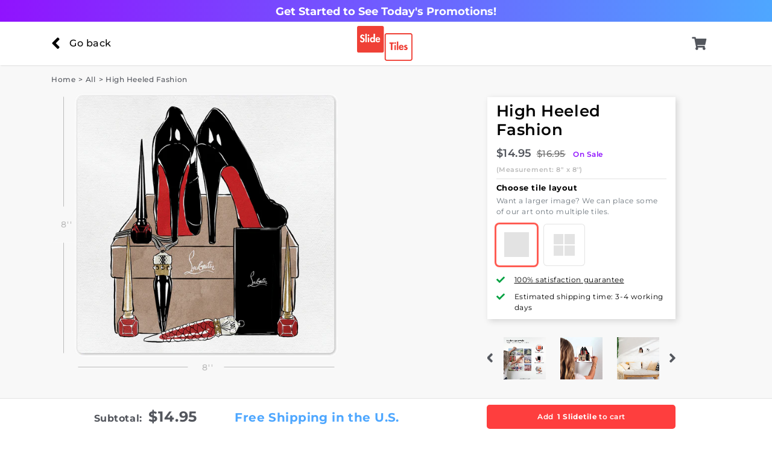

--- FILE ---
content_type: text/html; charset=utf-8
request_url: https://slidetiles.com/products/glam-art-high-heels-and-fashion
body_size: 24180
content:
<!doctype html>
<!--[if IE 9]> <html class="ie9 no-js supports-no-cookies" lang="en"> <![endif]-->
<!--[if (gt IE 9)|!(IE)]><!--> <html class="no-js supports-no-cookies" lang="en"> <!--<![endif]-->
<head>
  <meta charset="utf-8">
  <meta http-equiv="X-UA-Compatible" content="IE=edge">
  <meta name="viewport" content="width=device-width,initial-scale=1,maximum-scale=1,shrink-to-fit=no">
  <meta name="theme-color" content="#c4cdd5">
  <link rel="canonical" href="https://slidetiles.com/products/glam-art-high-heels-and-fashion">

  <link rel="preconnect" href="https://cdn.shopify.com">

  
<title>Slidetiles Metal Prints | High Heeled Fashion Wall Art</title>
  <meta name="description" content="High Heeled Fashion Wall Art is in stock. Slidetiles are magnetically mounted metal prints and photo tiles. Create damage free wall art and photo collages in seconds. No more holes!">

  <meta name="application-name"           content="Slidetiles">
  <meta name="msapplication-tooltip"      content="Slidetiles">
  <meta name="apple-mobile-web-app-title" content="Slidetiles">


<meta property="og:site_name" content="Slidetiles">
  <meta property="og:url" content="https://slidetiles.com/products/glam-art-high-heels-and-fashion">
  <meta property="og:title" content="Slidetiles Metal Prints | High Heeled Fashion Wall Art">
  <meta property="og:type" content="product">
  <meta property="og:description" content="High Heeled Fashion Wall Art is in stock. Slidetiles are magnetically mounted metal prints and photo tiles. Create damage free wall art and photo collages in seconds. No more holes!"><meta property="product:availability" content="instock">
  <meta property="product:price:amount" content="14.95">
  <meta property="product:price:currency" content="USD"><meta property="og:image" content="http://slidetiles.com/cdn/shop/products/glam-art-high-heels-and-fashion_thumb-1-tiles-8x8.png?v=1607966320">
    <meta property="og:image:secure_url" content="https://slidetiles.com/cdn/shop/products/glam-art-high-heels-and-fashion_thumb-1-tiles-8x8.png?v=1607966320">
    <meta property="og:image:width" content="1100">
    <meta property="og:image:height" content="1100">
    <meta property="og:image:alt" content="High Heeled Fashion - 8in x 8in"><meta property="og:image" content="http://slidetiles.com/cdn/shop/products/glam-art-high-heels-and-fashion_thumb-4-tiles-16x16.png?v=1607966320">
    <meta property="og:image:secure_url" content="https://slidetiles.com/cdn/shop/products/glam-art-high-heels-and-fashion_thumb-4-tiles-16x16.png?v=1607966320">
    <meta property="og:image:width" content="1100">
    <meta property="og:image:height" content="1100">
    <meta property="og:image:alt" content="High Heeled Fashion - 16in x 16in"><meta property="og:image" content="http://slidetiles.com/cdn/shop/products/how-slidetiles-work-installation-v3_4d176f62-b566-465b-8d9a-037cc7804ec4.jpg?v=1607966320">
    <meta property="og:image:secure_url" content="https://slidetiles.com/cdn/shop/products/how-slidetiles-work-installation-v3_4d176f62-b566-465b-8d9a-037cc7804ec4.jpg?v=1607966320">
    <meta property="og:image:width" content="1000">
    <meta property="og:image:height" content="1000">
    <meta property="og:image:alt" content="How to install slidetiles guide">

  <meta name="twitter:site" content="@">
  <meta name="twitter:card" content="summary_large_image">
  <meta name="twitter:title" content="Slidetiles Metal Prints | High Heeled Fashion Wall Art">
  <meta name="twitter:description" content="High Heeled Fashion Wall Art is in stock. Slidetiles are magnetically mounted metal prints and photo tiles. Create damage free wall art and photo collages in seconds. No more holes!">

    <!-- FAVICONS START -->
  <link rel="icon"             type="image/png" sizes="196x196" href="//slidetiles.com/cdn/shop/files/favicon-196x196.png?v=3456121238215992582">
  <link rel="icon"             type="image/png" sizes="192x192" href="//slidetiles.com/cdn/shop/files/favicon-192x192.png?v=4454744390291592400">
  <link rel="apple-touch-icon" type="image/png" sizes="192x192" href="//slidetiles.com/cdn/shop/files/favicon-192x192.png?v=4454744390291592400">

  <link rel="apple-touch-icon" type="image/png" sizes="180x180" href="//slidetiles.com/cdn/shop/files/apple-touch-icon-180x180.png?v=17959280541828608441">
  <link rel="apple-touch-icon" type="image/png" sizes="152x152" href="//slidetiles.com/cdn/shop/files/apple-touch-icon-152x152.png?v=16210304260622230760">
  <link rel="apple-touch-icon" type="image/png" sizes="144x144" href="//slidetiles.com/cdn/shop/files/apple-touch-icon-144x144.png?v=4289370670176095507">
  <link rel="apple-touch-icon" type="image/png" sizes="120x120" href="//slidetiles.com/cdn/shop/files/apple-touch-icon-120x120.png?v=12854017997884179511">
  <link rel="apple-touch-icon" type="image/png" sizes="114x114" href="//slidetiles.com/cdn/shop/files/apple-touch-icon-114x114.png?v=10914374489122936389">
  <link rel="apple-touch-icon" type="image/png" sizes="76x76"   href="//slidetiles.com/cdn/shop/files/apple-touch-icon-76x76.png?v=9065948393571369866">
  <link rel="apple-touch-icon" type="image/png" sizes="72x72"   href="//slidetiles.com/cdn/shop/files/apple-touch-icon-72x72.png?v=5215075393050696855">
  <link rel="apple-touch-icon" type="image/png" sizes="60x60"   href="//slidetiles.com/cdn/shop/files/apple-touch-icon-60x60.png?v=5855416208955054802">
  <link rel="apple-touch-icon" type="image/png" sizes="57x57"   href="//slidetiles.com/cdn/shop/files/apple-touch-icon-57x57.png?v=1180075699515285429">

  <link rel="icon" href="//slidetiles.com/cdn/shop/t/6/assets/favicon.ico?v=153940421698628486611591635624">

  <link rel="icon"             type="image/png" sizes="194x194" href="//slidetiles.com/cdn/shop/files/favicon-194x194.png?v=13369303123353715689">
  <link rel="icon"             type="image/png" sizes="128x128" href="//slidetiles.com/cdn/shop/files/favicon-128.png?v=14879264031478907093">
  <link rel="icon"             type="image/png" sizes="96x96"   href="//slidetiles.com/cdn/shop/files/favicon-96x96.png?v=12630423709133501931">
  <link rel="icon"             type="image/png" sizes="32x32"   href="//slidetiles.com/cdn/shop/files/favicon-32x32.png?v=4994986491121662247">
  <link rel="icon"             type="image/png" sizes="16x16"   href="//slidetiles.com/cdn/shop/files/favicon-16x16.png?v=5961250840196810024">

  <meta name="msapplication-TileColor"         content="#ffffff">

  <meta name="msapplication-TileImage"         content="//slidetiles.com/cdn/shop/files/mstile-144x144.png?v=10442185137615425219">
  <meta name="msapplication-square70x70logo"   content="//slidetiles.com/cdn/shop/files/mstile-70x70.png?v=7425197165975110624">
  <meta name="msapplication-square150x150logo" content="//slidetiles.com/cdn/shop/files/mstile-150x150.png?v=7850108802465658168">
  <meta name="msapplication-wide310x150logo"   content="//slidetiles.com/cdn/shop/files/mstile-310x150.png?v=17994049180895688089">
  <meta name="msapplication-square310x310logo" content="//slidetiles.com/cdn/shop/files/mstile-310x310.png?v=9881585007363173500">

  <meta name="msapplication-config"            content="//slidetiles.com/cdn/shop/files/browserconfig.xml?v=10823292611538979391">
  <!-- FAVICONS END -->
<link rel="preconnect" href="https://fonts.shopifycdn.com">

  <!-- CSS | src\styles\theme.scss.liquid | INCLUDE -->
  
<link type="text/css" href="//slidetiles.com/cdn/shop/t/6/assets/layout.theme.css?v=168783290514160032291640021342" rel="stylesheet"><link rel="prefetch" href="//slidetiles.com/cdn/shop/t/6/assets/template.cart.css?v=23359902475672324431659510933" as="style"><link rel="prefetch" href="//slidetiles.com/cdn/shop/t/6/assets/template.product.custom-tile.css?v=23359902475672324431659510903" as="style"><link rel="prefetch" href="//slidetiles.com/cdn/shop/t/6/assets/template.product.generic.css?v=23359902475672324431659510915" as="style"><link rel="prefetch" href="//slidetiles.com/cdn/shop/t/6/assets/template.product.gift-card.css?v=23359902475672324431659510937" as="style"><link type="text/css" href="//slidetiles.com/cdn/shop/t/6/assets/vendors@template.product.css?v=101382784689176424211620743222" rel="stylesheet"><link type="text/css" href="//slidetiles.com/cdn/shop/t/6/assets/template.product.css?v=7963116942340776601659510900" rel="stylesheet">


  <!-- CSS | src\snippets\css-variables.liquid | START -->
  <style>
  @font-face {
  font-family: Montserrat;
  font-weight: 300;
  font-style: normal;
  font-display: swap;
  src: url("//slidetiles.com/cdn/fonts/montserrat/montserrat_n3.29e699231893fd243e1620595067294bb067ba2a.woff2") format("woff2"),
       url("//slidetiles.com/cdn/fonts/montserrat/montserrat_n3.64ed56f012a53c08a49d49bd7e0c8d2f46119150.woff") format("woff");
}

  @font-face {
  font-family: Montserrat;
  font-weight: 400;
  font-style: normal;
  font-display: swap;
  src: url("//slidetiles.com/cdn/fonts/montserrat/montserrat_n4.81949fa0ac9fd2021e16436151e8eaa539321637.woff2") format("woff2"),
       url("//slidetiles.com/cdn/fonts/montserrat/montserrat_n4.a6c632ca7b62da89c3594789ba828388aac693fe.woff") format("woff");
}

  @font-face {
  font-family: Montserrat;
  font-weight: 500;
  font-style: normal;
  font-display: swap;
  src: url("//slidetiles.com/cdn/fonts/montserrat/montserrat_n5.07ef3781d9c78c8b93c98419da7ad4fbeebb6635.woff2") format("woff2"),
       url("//slidetiles.com/cdn/fonts/montserrat/montserrat_n5.adf9b4bd8b0e4f55a0b203cdd84512667e0d5e4d.woff") format("woff");
}

  @font-face {
  font-family: Montserrat;
  font-weight: 600;
  font-style: normal;
  font-display: swap;
  src: url("//slidetiles.com/cdn/fonts/montserrat/montserrat_n6.1326b3e84230700ef15b3a29fb520639977513e0.woff2") format("woff2"),
       url("//slidetiles.com/cdn/fonts/montserrat/montserrat_n6.652f051080eb14192330daceed8cd53dfdc5ead9.woff") format("woff");
}

  @font-face {
  font-family: Montserrat;
  font-weight: 700;
  font-style: normal;
  font-display: swap;
  src: url("//slidetiles.com/cdn/fonts/montserrat/montserrat_n7.3c434e22befd5c18a6b4afadb1e3d77c128c7939.woff2") format("woff2"),
       url("//slidetiles.com/cdn/fonts/montserrat/montserrat_n7.5d9fa6e2cae713c8fb539a9876489d86207fe957.woff") format("woff");
}

  @font-face {
  font-family: Montserrat;
  font-weight: 800;
  font-style: normal;
  font-display: swap;
  src: url("//slidetiles.com/cdn/fonts/montserrat/montserrat_n8.853056e398b4dadf6838423edb7abaa02f651554.woff2") format("woff2"),
       url("//slidetiles.com/cdn/fonts/montserrat/montserrat_n8.9201aba6104751e1b3e48577a5a739fc14862200.woff") format("woff");
}

  @font-face {
  font-family: Montserrat;
  font-weight: 900;
  font-style: normal;
  font-display: swap;
  src: url("//slidetiles.com/cdn/fonts/montserrat/montserrat_n9.680ded1be351aa3bf3b3650ac5f6df485af8a07c.woff2") format("woff2"),
       url("//slidetiles.com/cdn/fonts/montserrat/montserrat_n9.0cc5aaeff26ef35c23b69a061997d78c9697a382.woff") format("woff");
}


  @font-face {
  font-family: Poppins;
  font-weight: 300;
  font-style: normal;
  font-display: swap;
  src: url("//slidetiles.com/cdn/fonts/poppins/poppins_n3.05f58335c3209cce17da4f1f1ab324ebe2982441.woff2") format("woff2"),
       url("//slidetiles.com/cdn/fonts/poppins/poppins_n3.6971368e1f131d2c8ff8e3a44a36b577fdda3ff5.woff") format("woff");
}

  @font-face {
  font-family: Poppins;
  font-weight: 400;
  font-style: normal;
  font-display: swap;
  src: url("//slidetiles.com/cdn/fonts/poppins/poppins_n4.0ba78fa5af9b0e1a374041b3ceaadf0a43b41362.woff2") format("woff2"),
       url("//slidetiles.com/cdn/fonts/poppins/poppins_n4.214741a72ff2596839fc9760ee7a770386cf16ca.woff") format("woff");
}

  @font-face {
  font-family: Poppins;
  font-weight: 500;
  font-style: normal;
  font-display: swap;
  src: url("//slidetiles.com/cdn/fonts/poppins/poppins_n5.ad5b4b72b59a00358afc706450c864c3c8323842.woff2") format("woff2"),
       url("//slidetiles.com/cdn/fonts/poppins/poppins_n5.33757fdf985af2d24b32fcd84c9a09224d4b2c39.woff") format("woff");
}

  @font-face {
  font-family: Poppins;
  font-weight: 600;
  font-style: normal;
  font-display: swap;
  src: url("//slidetiles.com/cdn/fonts/poppins/poppins_n6.aa29d4918bc243723d56b59572e18228ed0786f6.woff2") format("woff2"),
       url("//slidetiles.com/cdn/fonts/poppins/poppins_n6.5f815d845fe073750885d5b7e619ee00e8111208.woff") format("woff");
}

  @font-face {
  font-family: Poppins;
  font-weight: 700;
  font-style: normal;
  font-display: swap;
  src: url("//slidetiles.com/cdn/fonts/poppins/poppins_n7.56758dcf284489feb014a026f3727f2f20a54626.woff2") format("woff2"),
       url("//slidetiles.com/cdn/fonts/poppins/poppins_n7.f34f55d9b3d3205d2cd6f64955ff4b36f0cfd8da.woff") format("woff");
}

  @font-face {
  font-family: Poppins;
  font-weight: 800;
  font-style: normal;
  font-display: swap;
  src: url("//slidetiles.com/cdn/fonts/poppins/poppins_n8.580200d05bca09e2e0c6f4c922047c227dfa8e8c.woff2") format("woff2"),
       url("//slidetiles.com/cdn/fonts/poppins/poppins_n8.f4450f472fdcbe9e829f3583ebd559988f5a3d25.woff") format("woff");
}


  @font-face {
  font-family: Petrona;
  font-weight: 900;
  font-style: normal;
  font-display: swap;
  src: url("//slidetiles.com/cdn/fonts/petrona/petrona_n9.45dc7c900b80a31e32a4cdf33fb5c0c429861477.woff2") format("woff2"),
       url("//slidetiles.com/cdn/fonts/petrona/petrona_n9.485c82d8361911b992a949438edd253bf1e1bde6.woff") format("woff");
}


  
:root {
    --color-accent: #c4cdd5;
    --color-body-text: #000000;
    --color-main-background: #ffffff;
    --color-border: #808080;

    --font-heading: Montserrat, Verdana, sans-serif;
    --font-body: Montserrat, Verdana, sans-serif;
    --font-body-weight: 400;
    --font-body-style: normal;
    --font-body-bold-weight: 700;

    --font-family-alt: Poppins, Montserrat, Verdana, sans-serif;
    --font-family-cooper-black: Petrona, Poppins, Montserrat, Verdana, sans-serif;

    --swoosh-pink-a-portrait: url("//slidetiles.com/cdn/shop/files/swoosh-pink-a-portrait.png?v=9859263459356660470");
    --swoosh-pink-a-landscape: url("//slidetiles.com/cdn/shop/files/swoosh-pink-a-landscape.png?v=12789065750863263376");

    --tile-overlay-shadow-small: url("//slidetiles.com/cdn/shop/files/tile-overlay-shadow-v1-450x450.png?v=2732537164432118614");

    --icon-double-sided-arrow: url("//slidetiles.com/cdn/shop/files/double-sided-arrow-v1.png?v=5428124728159917423");

    --icon-svg-award: url("//slidetiles.com/cdn/shop/files/icon-award.svg?v=9998800018886232523");
    --icon-svg-blank-tile: url("//slidetiles.com/cdn/shop/files/icon-blank-tile.svg?v=9839042668807383270");
    --icon-svg-double-sided: url("//slidetiles.com/cdn/shop/files/icon-double-sided.svg?v=13155446632316263821");
    --icon-svg-happy-gauge-old: url("//slidetiles.com/cdn/shop/files/icon-happy-gauge-old.svg?v=18249326657417307465");
    --icon-svg-happy-gauge: url("//slidetiles.com/cdn/shop/files/icon-happy-gauge.svg?v=7956379210202597485");
    --icon-svg-instagram-color: url("//slidetiles.com/cdn/shop/files/icon-instagram-color.svg?v=18117154510926040526");
    --icon-svg-magnetic: url("//slidetiles.com/cdn/shop/files/icon-magnetic.svg?v=17369864267777928642");
    --icon-svg-movable-old: url("//slidetiles.com/cdn/shop/files/icon-movable-old.svg?v=6459002325132522477");
    --icon-svg-movable: url("//slidetiles.com/cdn/shop/files/icon-movable.svg?v=3120034084059879089");
    --icon-svg-no-wall-damage: url("//slidetiles.com/cdn/shop/files/icon-no-wall-damage.svg?v=11900101621789999341");
    --icon-svg-reviews-io: url("//slidetiles.com/cdn/shop/files/icon-reviews-io.svg?v=15189288599499069803");
    --icon-svg-shipping-old: url("//slidetiles.com/cdn/shop/files/icon-shipping-old.svg?v=7983053304711378005");
    --icon-svg-shipping: url("//slidetiles.com/cdn/shop/files/icon-shipping.svg?v=7396072697477096709");
  }
</style>

  <!-- CSS | src\snippets\css-variables.liquid | END -->

  <script>
    document.documentElement.className = document.documentElement.className.replace('no-js', '');

    if (window && window.history && window.history.scrollRestoration) {
      window.history.scrollRestoration = 'manual';
    }

    window.Cart = {"note":null,"attributes":{},"original_total_price":0,"total_price":0,"total_discount":0,"total_weight":0.0,"item_count":0,"items":[],"requires_shipping":false,"currency":"USD","items_subtotal_price":0,"cart_level_discount_applications":[],"checkout_charge_amount":0};
    window.SHOP_NAME  = "Slidetiles";
    window.SLIDETILE  = "Slidetile";
    window.SLIDETILES = "Slidetiles";
    window.SHIPPING_US_PER_TILE_CENTS = 200;
    window.SHIPPING_US_FREE_MIN_ORDER_CENTS = 0;
  
    window.ST_CUSTOM_TILE_PRICE = 1500;
    window.ST_CUSTOM_TILE_PRICE_BOTH_SIDES = 1500;
    window.ST_BULK_DISCOUNT_CONFIG = {"enabled":true,"products":["SlideTile","Create a SlideTile"],"tiers":[{"min":4,"percent":20,"savings":300,"code":"BULK25OFF","image":"bulk-discount-gauge-25-off.png"},{"min":8,"percent":25,"savings":400,"code":"BULK40OFF","image":"bulk-discount-gauge-40-off.png"}]};
    window.ST_BULK_DISCOUNT_VIDEO = "https:\/\/cdn.shopify.com\/videos\/c\/o\/v\/1c6595f53fbe47b189d396ff23a70caa.mp4";
    window.ST_BULK_DISCOUNT_VIDEO_COVER = "\/\/slidetiles.com\/cdn\/shop\/files\/bulk-pricing-expainer-01-cover.jpg?v=7685804464996793077";
    

</script>

  

  <!-- JS | src\scripts\**\*.js | START -->
  
<script type="text/javascript" src="//slidetiles.com/cdn/shop/t/6/assets/vendors@layout.theme.js?v=80927392726217357891659510950" defer="defer"></script><script type="text/javascript" src="//slidetiles.com/cdn/shop/t/6/assets/layout.theme.js?v=142690229631181872081659510938" defer="defer"></script><link rel="prefetch" href="//slidetiles.com/cdn/shop/t/6/assets/vendors@template.cart@template.product.custom-tile.js?v=120683230433848738261659510948" as="script"><link rel="prefetch" href="//slidetiles.com/cdn/shop/t/6/assets/template.cart.js?v=63170936550281598421659510852" as="script"><link rel="prefetch" href="//slidetiles.com/cdn/shop/t/6/assets/template.collection.js?v=181581967248412241591659510856" as="script"><link rel="prefetch" href="//slidetiles.com/cdn/shop/t/6/assets/template.gift_card.js?v=100155354792721875201621076862" as="script"><link rel="prefetch" href="//slidetiles.com/cdn/shop/t/6/assets/template.index.js?v=181739852838095423131621076868" as="script"><link rel="prefetch" href="//slidetiles.com/cdn/shop/t/6/assets/template.list-collections.js?v=113682946503722614781659510873" as="script"><link rel="prefetch" href="//slidetiles.com/cdn/shop/t/6/assets/vendors@template.page.custom-1.js?v=7128231424499334191621076882" as="script"><link rel="prefetch" href="//slidetiles.com/cdn/shop/t/6/assets/template.page.custom-1.js?v=14511662474022764831621076885" as="script"><link rel="prefetch" href="//slidetiles.com/cdn/shop/t/6/assets/template.product.custom-tile.js?v=88561164275980322581659510930" as="script"><link rel="prefetch" href="//slidetiles.com/cdn/shop/t/6/assets/vendors@template.product.generic.js?v=84751623959035818401621076901" as="script"><link rel="prefetch" href="//slidetiles.com/cdn/shop/t/6/assets/template.product.generic.js?v=152418247978185226031621076815" as="script"><link rel="prefetch" href="//slidetiles.com/cdn/shop/t/6/assets/template.product.gift-card.js?v=111184028276692865881621076831" as="script"><script type="text/javascript" src="//slidetiles.com/cdn/shop/t/6/assets/vendors@template.product.js?v=182839093779235287761659510943" defer="defer"></script><script type="text/javascript" src="//slidetiles.com/cdn/shop/t/6/assets/template.product.js?v=133104837715220878501621076839" defer="defer"></script><link rel="prefetch" href="//slidetiles.com/cdn/shop/t/6/assets/template.search.js?v=71977565384459013351659510944" as="script"><link rel="prefetch" href="//slidetiles.com/cdn/shop/t/6/assets/template.addresses.js?v=86677046483723934031621076809" as="script"><link rel="prefetch" href="//slidetiles.com/cdn/shop/t/6/assets/template.login.js?v=75816279816739137931621076877" as="script">
  <!-- JS | src\scripts\**\*.js | END -->

  <link rel="preconnect" href="https://vars.hotjar.com">
  <link rel="preconnect" href="https://static.hotjar.com">

  <!-- content_for_header | START -->
  <script>window.performance && window.performance.mark && window.performance.mark('shopify.content_for_header.start');</script><meta id="shopify-digital-wallet" name="shopify-digital-wallet" content="/8820883520/digital_wallets/dialog">
<meta name="shopify-checkout-api-token" content="c7a2bf252a07997fab52fe109122fef5">
<link rel="alternate" type="application/json+oembed" href="https://slidetiles.com/products/glam-art-high-heels-and-fashion.oembed">
<script async="async" src="/checkouts/internal/preloads.js?locale=en-US"></script>
<link rel="preconnect" href="https://shop.app" crossorigin="anonymous">
<script async="async" src="https://shop.app/checkouts/internal/preloads.js?locale=en-US&shop_id=8820883520" crossorigin="anonymous"></script>
<script id="apple-pay-shop-capabilities" type="application/json">{"shopId":8820883520,"countryCode":"US","currencyCode":"USD","merchantCapabilities":["supports3DS"],"merchantId":"gid:\/\/shopify\/Shop\/8820883520","merchantName":"Slidetiles","requiredBillingContactFields":["postalAddress","email"],"requiredShippingContactFields":["postalAddress","email"],"shippingType":"shipping","supportedNetworks":["visa","masterCard","amex","discover","elo","jcb"],"total":{"type":"pending","label":"Slidetiles","amount":"1.00"},"shopifyPaymentsEnabled":true,"supportsSubscriptions":true}</script>
<script id="shopify-features" type="application/json">{"accessToken":"c7a2bf252a07997fab52fe109122fef5","betas":["rich-media-storefront-analytics"],"domain":"slidetiles.com","predictiveSearch":true,"shopId":8820883520,"locale":"en"}</script>
<script>var Shopify = Shopify || {};
Shopify.shop = "slidetiles.myshopify.com";
Shopify.locale = "en";
Shopify.currency = {"active":"USD","rate":"1.0"};
Shopify.country = "US";
Shopify.theme = {"name":"Custom Theme - Live","id":99803955358,"schema_name":"Starter theme","schema_version":"1.0.0","theme_store_id":null,"role":"main"};
Shopify.theme.handle = "null";
Shopify.theme.style = {"id":null,"handle":null};
Shopify.cdnHost = "slidetiles.com/cdn";
Shopify.routes = Shopify.routes || {};
Shopify.routes.root = "/";</script>
<script type="module">!function(o){(o.Shopify=o.Shopify||{}).modules=!0}(window);</script>
<script>!function(o){function n(){var o=[];function n(){o.push(Array.prototype.slice.apply(arguments))}return n.q=o,n}var t=o.Shopify=o.Shopify||{};t.loadFeatures=n(),t.autoloadFeatures=n()}(window);</script>
<script>
  window.ShopifyPay = window.ShopifyPay || {};
  window.ShopifyPay.apiHost = "shop.app\/pay";
  window.ShopifyPay.redirectState = null;
</script>
<script id="shop-js-analytics" type="application/json">{"pageType":"product"}</script>
<script defer="defer" async type="module" src="//slidetiles.com/cdn/shopifycloud/shop-js/modules/v2/client.init-shop-cart-sync_BT-GjEfc.en.esm.js"></script>
<script defer="defer" async type="module" src="//slidetiles.com/cdn/shopifycloud/shop-js/modules/v2/chunk.common_D58fp_Oc.esm.js"></script>
<script defer="defer" async type="module" src="//slidetiles.com/cdn/shopifycloud/shop-js/modules/v2/chunk.modal_xMitdFEc.esm.js"></script>
<script type="module">
  await import("//slidetiles.com/cdn/shopifycloud/shop-js/modules/v2/client.init-shop-cart-sync_BT-GjEfc.en.esm.js");
await import("//slidetiles.com/cdn/shopifycloud/shop-js/modules/v2/chunk.common_D58fp_Oc.esm.js");
await import("//slidetiles.com/cdn/shopifycloud/shop-js/modules/v2/chunk.modal_xMitdFEc.esm.js");

  window.Shopify.SignInWithShop?.initShopCartSync?.({"fedCMEnabled":true,"windoidEnabled":true});

</script>
<script>
  window.Shopify = window.Shopify || {};
  if (!window.Shopify.featureAssets) window.Shopify.featureAssets = {};
  window.Shopify.featureAssets['shop-js'] = {"shop-cart-sync":["modules/v2/client.shop-cart-sync_DZOKe7Ll.en.esm.js","modules/v2/chunk.common_D58fp_Oc.esm.js","modules/v2/chunk.modal_xMitdFEc.esm.js"],"init-fed-cm":["modules/v2/client.init-fed-cm_B6oLuCjv.en.esm.js","modules/v2/chunk.common_D58fp_Oc.esm.js","modules/v2/chunk.modal_xMitdFEc.esm.js"],"shop-cash-offers":["modules/v2/client.shop-cash-offers_D2sdYoxE.en.esm.js","modules/v2/chunk.common_D58fp_Oc.esm.js","modules/v2/chunk.modal_xMitdFEc.esm.js"],"shop-login-button":["modules/v2/client.shop-login-button_QeVjl5Y3.en.esm.js","modules/v2/chunk.common_D58fp_Oc.esm.js","modules/v2/chunk.modal_xMitdFEc.esm.js"],"pay-button":["modules/v2/client.pay-button_DXTOsIq6.en.esm.js","modules/v2/chunk.common_D58fp_Oc.esm.js","modules/v2/chunk.modal_xMitdFEc.esm.js"],"shop-button":["modules/v2/client.shop-button_DQZHx9pm.en.esm.js","modules/v2/chunk.common_D58fp_Oc.esm.js","modules/v2/chunk.modal_xMitdFEc.esm.js"],"avatar":["modules/v2/client.avatar_BTnouDA3.en.esm.js"],"init-windoid":["modules/v2/client.init-windoid_CR1B-cfM.en.esm.js","modules/v2/chunk.common_D58fp_Oc.esm.js","modules/v2/chunk.modal_xMitdFEc.esm.js"],"init-shop-for-new-customer-accounts":["modules/v2/client.init-shop-for-new-customer-accounts_C_vY_xzh.en.esm.js","modules/v2/client.shop-login-button_QeVjl5Y3.en.esm.js","modules/v2/chunk.common_D58fp_Oc.esm.js","modules/v2/chunk.modal_xMitdFEc.esm.js"],"init-shop-email-lookup-coordinator":["modules/v2/client.init-shop-email-lookup-coordinator_BI7n9ZSv.en.esm.js","modules/v2/chunk.common_D58fp_Oc.esm.js","modules/v2/chunk.modal_xMitdFEc.esm.js"],"init-shop-cart-sync":["modules/v2/client.init-shop-cart-sync_BT-GjEfc.en.esm.js","modules/v2/chunk.common_D58fp_Oc.esm.js","modules/v2/chunk.modal_xMitdFEc.esm.js"],"shop-toast-manager":["modules/v2/client.shop-toast-manager_DiYdP3xc.en.esm.js","modules/v2/chunk.common_D58fp_Oc.esm.js","modules/v2/chunk.modal_xMitdFEc.esm.js"],"init-customer-accounts":["modules/v2/client.init-customer-accounts_D9ZNqS-Q.en.esm.js","modules/v2/client.shop-login-button_QeVjl5Y3.en.esm.js","modules/v2/chunk.common_D58fp_Oc.esm.js","modules/v2/chunk.modal_xMitdFEc.esm.js"],"init-customer-accounts-sign-up":["modules/v2/client.init-customer-accounts-sign-up_iGw4briv.en.esm.js","modules/v2/client.shop-login-button_QeVjl5Y3.en.esm.js","modules/v2/chunk.common_D58fp_Oc.esm.js","modules/v2/chunk.modal_xMitdFEc.esm.js"],"shop-follow-button":["modules/v2/client.shop-follow-button_CqMgW2wH.en.esm.js","modules/v2/chunk.common_D58fp_Oc.esm.js","modules/v2/chunk.modal_xMitdFEc.esm.js"],"checkout-modal":["modules/v2/client.checkout-modal_xHeaAweL.en.esm.js","modules/v2/chunk.common_D58fp_Oc.esm.js","modules/v2/chunk.modal_xMitdFEc.esm.js"],"shop-login":["modules/v2/client.shop-login_D91U-Q7h.en.esm.js","modules/v2/chunk.common_D58fp_Oc.esm.js","modules/v2/chunk.modal_xMitdFEc.esm.js"],"lead-capture":["modules/v2/client.lead-capture_BJmE1dJe.en.esm.js","modules/v2/chunk.common_D58fp_Oc.esm.js","modules/v2/chunk.modal_xMitdFEc.esm.js"],"payment-terms":["modules/v2/client.payment-terms_Ci9AEqFq.en.esm.js","modules/v2/chunk.common_D58fp_Oc.esm.js","modules/v2/chunk.modal_xMitdFEc.esm.js"]};
</script>
<script>(function() {
  var isLoaded = false;
  function asyncLoad() {
    if (isLoaded) return;
    isLoaded = true;
    var urls = ["\/\/social-login.oxiapps.com\/api\/init?vt=928412\u0026shop=slidetiles.myshopify.com","https:\/\/shopify.covet.pics\/covet-pics-widget-inject.js?shop=slidetiles.myshopify.com","https:\/\/faq.ddshopapps.com\/js\/frontend\/scripttag.js?shop=slidetiles.myshopify.com","https:\/\/static.klaviyo.com\/onsite\/js\/M5NnWC\/klaviyo.js?company_id=M5NnWC\u0026shop=slidetiles.myshopify.com"];
    for (var i = 0; i < urls.length; i++) {
      var s = document.createElement('script');
      s.type = 'text/javascript';
      s.async = true;
      s.src = urls[i];
      var x = document.getElementsByTagName('script')[0];
      x.parentNode.insertBefore(s, x);
    }
  };
  if(window.attachEvent) {
    window.attachEvent('onload', asyncLoad);
  } else {
    window.addEventListener('load', asyncLoad, false);
  }
})();</script>
<script id="__st">var __st={"a":8820883520,"offset":-28800,"reqid":"d05705c0-3846-44a6-914c-bc08ebbb144f-1769321961","pageurl":"slidetiles.com\/products\/glam-art-high-heels-and-fashion","u":"13ad6ac08e5d","p":"product","rtyp":"product","rid":5970377965726};</script>
<script>window.ShopifyPaypalV4VisibilityTracking = true;</script>
<script id="captcha-bootstrap">!function(){'use strict';const t='contact',e='account',n='new_comment',o=[[t,t],['blogs',n],['comments',n],[t,'customer']],c=[[e,'customer_login'],[e,'guest_login'],[e,'recover_customer_password'],[e,'create_customer']],r=t=>t.map((([t,e])=>`form[action*='/${t}']:not([data-nocaptcha='true']) input[name='form_type'][value='${e}']`)).join(','),a=t=>()=>t?[...document.querySelectorAll(t)].map((t=>t.form)):[];function s(){const t=[...o],e=r(t);return a(e)}const i='password',u='form_key',d=['recaptcha-v3-token','g-recaptcha-response','h-captcha-response',i],f=()=>{try{return window.sessionStorage}catch{return}},m='__shopify_v',_=t=>t.elements[u];function p(t,e,n=!1){try{const o=window.sessionStorage,c=JSON.parse(o.getItem(e)),{data:r}=function(t){const{data:e,action:n}=t;return t[m]||n?{data:e,action:n}:{data:t,action:n}}(c);for(const[e,n]of Object.entries(r))t.elements[e]&&(t.elements[e].value=n);n&&o.removeItem(e)}catch(o){console.error('form repopulation failed',{error:o})}}const l='form_type',E='cptcha';function T(t){t.dataset[E]=!0}const w=window,h=w.document,L='Shopify',v='ce_forms',y='captcha';let A=!1;((t,e)=>{const n=(g='f06e6c50-85a8-45c8-87d0-21a2b65856fe',I='https://cdn.shopify.com/shopifycloud/storefront-forms-hcaptcha/ce_storefront_forms_captcha_hcaptcha.v1.5.2.iife.js',D={infoText:'Protected by hCaptcha',privacyText:'Privacy',termsText:'Terms'},(t,e,n)=>{const o=w[L][v],c=o.bindForm;if(c)return c(t,g,e,D).then(n);var r;o.q.push([[t,g,e,D],n]),r=I,A||(h.body.append(Object.assign(h.createElement('script'),{id:'captcha-provider',async:!0,src:r})),A=!0)});var g,I,D;w[L]=w[L]||{},w[L][v]=w[L][v]||{},w[L][v].q=[],w[L][y]=w[L][y]||{},w[L][y].protect=function(t,e){n(t,void 0,e),T(t)},Object.freeze(w[L][y]),function(t,e,n,w,h,L){const[v,y,A,g]=function(t,e,n){const i=e?o:[],u=t?c:[],d=[...i,...u],f=r(d),m=r(i),_=r(d.filter((([t,e])=>n.includes(e))));return[a(f),a(m),a(_),s()]}(w,h,L),I=t=>{const e=t.target;return e instanceof HTMLFormElement?e:e&&e.form},D=t=>v().includes(t);t.addEventListener('submit',(t=>{const e=I(t);if(!e)return;const n=D(e)&&!e.dataset.hcaptchaBound&&!e.dataset.recaptchaBound,o=_(e),c=g().includes(e)&&(!o||!o.value);(n||c)&&t.preventDefault(),c&&!n&&(function(t){try{if(!f())return;!function(t){const e=f();if(!e)return;const n=_(t);if(!n)return;const o=n.value;o&&e.removeItem(o)}(t);const e=Array.from(Array(32),(()=>Math.random().toString(36)[2])).join('');!function(t,e){_(t)||t.append(Object.assign(document.createElement('input'),{type:'hidden',name:u})),t.elements[u].value=e}(t,e),function(t,e){const n=f();if(!n)return;const o=[...t.querySelectorAll(`input[type='${i}']`)].map((({name:t})=>t)),c=[...d,...o],r={};for(const[a,s]of new FormData(t).entries())c.includes(a)||(r[a]=s);n.setItem(e,JSON.stringify({[m]:1,action:t.action,data:r}))}(t,e)}catch(e){console.error('failed to persist form',e)}}(e),e.submit())}));const S=(t,e)=>{t&&!t.dataset[E]&&(n(t,e.some((e=>e===t))),T(t))};for(const o of['focusin','change'])t.addEventListener(o,(t=>{const e=I(t);D(e)&&S(e,y())}));const B=e.get('form_key'),M=e.get(l),P=B&&M;t.addEventListener('DOMContentLoaded',(()=>{const t=y();if(P)for(const e of t)e.elements[l].value===M&&p(e,B);[...new Set([...A(),...v().filter((t=>'true'===t.dataset.shopifyCaptcha))])].forEach((e=>S(e,t)))}))}(h,new URLSearchParams(w.location.search),n,t,e,['guest_login'])})(!0,!0)}();</script>
<script integrity="sha256-4kQ18oKyAcykRKYeNunJcIwy7WH5gtpwJnB7kiuLZ1E=" data-source-attribution="shopify.loadfeatures" defer="defer" src="//slidetiles.com/cdn/shopifycloud/storefront/assets/storefront/load_feature-a0a9edcb.js" crossorigin="anonymous"></script>
<script crossorigin="anonymous" defer="defer" src="//slidetiles.com/cdn/shopifycloud/storefront/assets/shopify_pay/storefront-65b4c6d7.js?v=20250812"></script>
<script data-source-attribution="shopify.dynamic_checkout.dynamic.init">var Shopify=Shopify||{};Shopify.PaymentButton=Shopify.PaymentButton||{isStorefrontPortableWallets:!0,init:function(){window.Shopify.PaymentButton.init=function(){};var t=document.createElement("script");t.src="https://slidetiles.com/cdn/shopifycloud/portable-wallets/latest/portable-wallets.en.js",t.type="module",document.head.appendChild(t)}};
</script>
<script data-source-attribution="shopify.dynamic_checkout.buyer_consent">
  function portableWalletsHideBuyerConsent(e){var t=document.getElementById("shopify-buyer-consent"),n=document.getElementById("shopify-subscription-policy-button");t&&n&&(t.classList.add("hidden"),t.setAttribute("aria-hidden","true"),n.removeEventListener("click",e))}function portableWalletsShowBuyerConsent(e){var t=document.getElementById("shopify-buyer-consent"),n=document.getElementById("shopify-subscription-policy-button");t&&n&&(t.classList.remove("hidden"),t.removeAttribute("aria-hidden"),n.addEventListener("click",e))}window.Shopify?.PaymentButton&&(window.Shopify.PaymentButton.hideBuyerConsent=portableWalletsHideBuyerConsent,window.Shopify.PaymentButton.showBuyerConsent=portableWalletsShowBuyerConsent);
</script>
<script data-source-attribution="shopify.dynamic_checkout.cart.bootstrap">document.addEventListener("DOMContentLoaded",(function(){function t(){return document.querySelector("shopify-accelerated-checkout-cart, shopify-accelerated-checkout")}if(t())Shopify.PaymentButton.init();else{new MutationObserver((function(e,n){t()&&(Shopify.PaymentButton.init(),n.disconnect())})).observe(document.body,{childList:!0,subtree:!0})}}));
</script>
<link id="shopify-accelerated-checkout-styles" rel="stylesheet" media="screen" href="https://slidetiles.com/cdn/shopifycloud/portable-wallets/latest/accelerated-checkout-backwards-compat.css" crossorigin="anonymous">
<style id="shopify-accelerated-checkout-cart">
        #shopify-buyer-consent {
  margin-top: 1em;
  display: inline-block;
  width: 100%;
}

#shopify-buyer-consent.hidden {
  display: none;
}

#shopify-subscription-policy-button {
  background: none;
  border: none;
  padding: 0;
  text-decoration: underline;
  font-size: inherit;
  cursor: pointer;
}

#shopify-subscription-policy-button::before {
  box-shadow: none;
}

      </style>

<script>window.performance && window.performance.mark && window.performance.mark('shopify.content_for_header.end');</script>
  <!-- content_for_header | END -->

  <!-- Hotjar Tracking Code for www.slidetiles.com -->
  <script>
    var enableHotJar = true;
    if (URLSearchParams) {
      var searchParams = new URLSearchParams(window.location.search);
      var disableJS = searchParams.get('disableJS');
      if (disableJS === 'true') {
        enableHotJar = false;
      }
    }
    if (enableHotJar) {
      (function(h,o,t,j,a,r){
        h.hj=h.hj||function(){(h.hj.q=h.hj.q||[]).push(arguments)};
        h._hjSettings={hjid:2066441,hjsv:6};
        a=o.getElementsByTagName('head')[0];
        r=o.createElement('script');r.async=1;
        r.src=t+h._hjSettings.hjid+j+h._hjSettings.hjsv;
        a.appendChild(r);
      })(window,document,'https://static.hotjar.com/c/hotjar-','.js?sv=');
    }
  </script>
<link href="https://monorail-edge.shopifysvc.com" rel="dns-prefetch">
<script>(function(){if ("sendBeacon" in navigator && "performance" in window) {try {var session_token_from_headers = performance.getEntriesByType('navigation')[0].serverTiming.find(x => x.name == '_s').description;} catch {var session_token_from_headers = undefined;}var session_cookie_matches = document.cookie.match(/_shopify_s=([^;]*)/);var session_token_from_cookie = session_cookie_matches && session_cookie_matches.length === 2 ? session_cookie_matches[1] : "";var session_token = session_token_from_headers || session_token_from_cookie || "";function handle_abandonment_event(e) {var entries = performance.getEntries().filter(function(entry) {return /monorail-edge.shopifysvc.com/.test(entry.name);});if (!window.abandonment_tracked && entries.length === 0) {window.abandonment_tracked = true;var currentMs = Date.now();var navigation_start = performance.timing.navigationStart;var payload = {shop_id: 8820883520,url: window.location.href,navigation_start,duration: currentMs - navigation_start,session_token,page_type: "product"};window.navigator.sendBeacon("https://monorail-edge.shopifysvc.com/v1/produce", JSON.stringify({schema_id: "online_store_buyer_site_abandonment/1.1",payload: payload,metadata: {event_created_at_ms: currentMs,event_sent_at_ms: currentMs}}));}}window.addEventListener('pagehide', handle_abandonment_event);}}());</script>
<script id="web-pixels-manager-setup">(function e(e,d,r,n,o){if(void 0===o&&(o={}),!Boolean(null===(a=null===(i=window.Shopify)||void 0===i?void 0:i.analytics)||void 0===a?void 0:a.replayQueue)){var i,a;window.Shopify=window.Shopify||{};var t=window.Shopify;t.analytics=t.analytics||{};var s=t.analytics;s.replayQueue=[],s.publish=function(e,d,r){return s.replayQueue.push([e,d,r]),!0};try{self.performance.mark("wpm:start")}catch(e){}var l=function(){var e={modern:/Edge?\/(1{2}[4-9]|1[2-9]\d|[2-9]\d{2}|\d{4,})\.\d+(\.\d+|)|Firefox\/(1{2}[4-9]|1[2-9]\d|[2-9]\d{2}|\d{4,})\.\d+(\.\d+|)|Chrom(ium|e)\/(9{2}|\d{3,})\.\d+(\.\d+|)|(Maci|X1{2}).+ Version\/(15\.\d+|(1[6-9]|[2-9]\d|\d{3,})\.\d+)([,.]\d+|)( \(\w+\)|)( Mobile\/\w+|) Safari\/|Chrome.+OPR\/(9{2}|\d{3,})\.\d+\.\d+|(CPU[ +]OS|iPhone[ +]OS|CPU[ +]iPhone|CPU IPhone OS|CPU iPad OS)[ +]+(15[._]\d+|(1[6-9]|[2-9]\d|\d{3,})[._]\d+)([._]\d+|)|Android:?[ /-](13[3-9]|1[4-9]\d|[2-9]\d{2}|\d{4,})(\.\d+|)(\.\d+|)|Android.+Firefox\/(13[5-9]|1[4-9]\d|[2-9]\d{2}|\d{4,})\.\d+(\.\d+|)|Android.+Chrom(ium|e)\/(13[3-9]|1[4-9]\d|[2-9]\d{2}|\d{4,})\.\d+(\.\d+|)|SamsungBrowser\/([2-9]\d|\d{3,})\.\d+/,legacy:/Edge?\/(1[6-9]|[2-9]\d|\d{3,})\.\d+(\.\d+|)|Firefox\/(5[4-9]|[6-9]\d|\d{3,})\.\d+(\.\d+|)|Chrom(ium|e)\/(5[1-9]|[6-9]\d|\d{3,})\.\d+(\.\d+|)([\d.]+$|.*Safari\/(?![\d.]+ Edge\/[\d.]+$))|(Maci|X1{2}).+ Version\/(10\.\d+|(1[1-9]|[2-9]\d|\d{3,})\.\d+)([,.]\d+|)( \(\w+\)|)( Mobile\/\w+|) Safari\/|Chrome.+OPR\/(3[89]|[4-9]\d|\d{3,})\.\d+\.\d+|(CPU[ +]OS|iPhone[ +]OS|CPU[ +]iPhone|CPU IPhone OS|CPU iPad OS)[ +]+(10[._]\d+|(1[1-9]|[2-9]\d|\d{3,})[._]\d+)([._]\d+|)|Android:?[ /-](13[3-9]|1[4-9]\d|[2-9]\d{2}|\d{4,})(\.\d+|)(\.\d+|)|Mobile Safari.+OPR\/([89]\d|\d{3,})\.\d+\.\d+|Android.+Firefox\/(13[5-9]|1[4-9]\d|[2-9]\d{2}|\d{4,})\.\d+(\.\d+|)|Android.+Chrom(ium|e)\/(13[3-9]|1[4-9]\d|[2-9]\d{2}|\d{4,})\.\d+(\.\d+|)|Android.+(UC? ?Browser|UCWEB|U3)[ /]?(15\.([5-9]|\d{2,})|(1[6-9]|[2-9]\d|\d{3,})\.\d+)\.\d+|SamsungBrowser\/(5\.\d+|([6-9]|\d{2,})\.\d+)|Android.+MQ{2}Browser\/(14(\.(9|\d{2,})|)|(1[5-9]|[2-9]\d|\d{3,})(\.\d+|))(\.\d+|)|K[Aa][Ii]OS\/(3\.\d+|([4-9]|\d{2,})\.\d+)(\.\d+|)/},d=e.modern,r=e.legacy,n=navigator.userAgent;return n.match(d)?"modern":n.match(r)?"legacy":"unknown"}(),u="modern"===l?"modern":"legacy",c=(null!=n?n:{modern:"",legacy:""})[u],f=function(e){return[e.baseUrl,"/wpm","/b",e.hashVersion,"modern"===e.buildTarget?"m":"l",".js"].join("")}({baseUrl:d,hashVersion:r,buildTarget:u}),m=function(e){var d=e.version,r=e.bundleTarget,n=e.surface,o=e.pageUrl,i=e.monorailEndpoint;return{emit:function(e){var a=e.status,t=e.errorMsg,s=(new Date).getTime(),l=JSON.stringify({metadata:{event_sent_at_ms:s},events:[{schema_id:"web_pixels_manager_load/3.1",payload:{version:d,bundle_target:r,page_url:o,status:a,surface:n,error_msg:t},metadata:{event_created_at_ms:s}}]});if(!i)return console&&console.warn&&console.warn("[Web Pixels Manager] No Monorail endpoint provided, skipping logging."),!1;try{return self.navigator.sendBeacon.bind(self.navigator)(i,l)}catch(e){}var u=new XMLHttpRequest;try{return u.open("POST",i,!0),u.setRequestHeader("Content-Type","text/plain"),u.send(l),!0}catch(e){return console&&console.warn&&console.warn("[Web Pixels Manager] Got an unhandled error while logging to Monorail."),!1}}}}({version:r,bundleTarget:l,surface:e.surface,pageUrl:self.location.href,monorailEndpoint:e.monorailEndpoint});try{o.browserTarget=l,function(e){var d=e.src,r=e.async,n=void 0===r||r,o=e.onload,i=e.onerror,a=e.sri,t=e.scriptDataAttributes,s=void 0===t?{}:t,l=document.createElement("script"),u=document.querySelector("head"),c=document.querySelector("body");if(l.async=n,l.src=d,a&&(l.integrity=a,l.crossOrigin="anonymous"),s)for(var f in s)if(Object.prototype.hasOwnProperty.call(s,f))try{l.dataset[f]=s[f]}catch(e){}if(o&&l.addEventListener("load",o),i&&l.addEventListener("error",i),u)u.appendChild(l);else{if(!c)throw new Error("Did not find a head or body element to append the script");c.appendChild(l)}}({src:f,async:!0,onload:function(){if(!function(){var e,d;return Boolean(null===(d=null===(e=window.Shopify)||void 0===e?void 0:e.analytics)||void 0===d?void 0:d.initialized)}()){var d=window.webPixelsManager.init(e)||void 0;if(d){var r=window.Shopify.analytics;r.replayQueue.forEach((function(e){var r=e[0],n=e[1],o=e[2];d.publishCustomEvent(r,n,o)})),r.replayQueue=[],r.publish=d.publishCustomEvent,r.visitor=d.visitor,r.initialized=!0}}},onerror:function(){return m.emit({status:"failed",errorMsg:"".concat(f," has failed to load")})},sri:function(e){var d=/^sha384-[A-Za-z0-9+/=]+$/;return"string"==typeof e&&d.test(e)}(c)?c:"",scriptDataAttributes:o}),m.emit({status:"loading"})}catch(e){m.emit({status:"failed",errorMsg:(null==e?void 0:e.message)||"Unknown error"})}}})({shopId: 8820883520,storefrontBaseUrl: "https://slidetiles.com",extensionsBaseUrl: "https://extensions.shopifycdn.com/cdn/shopifycloud/web-pixels-manager",monorailEndpoint: "https://monorail-edge.shopifysvc.com/unstable/produce_batch",surface: "storefront-renderer",enabledBetaFlags: ["2dca8a86"],webPixelsConfigList: [{"id":"125698206","eventPayloadVersion":"v1","runtimeContext":"LAX","scriptVersion":"1","type":"CUSTOM","privacyPurposes":["ANALYTICS"],"name":"Google Analytics tag (migrated)"},{"id":"shopify-app-pixel","configuration":"{}","eventPayloadVersion":"v1","runtimeContext":"STRICT","scriptVersion":"0450","apiClientId":"shopify-pixel","type":"APP","privacyPurposes":["ANALYTICS","MARKETING"]},{"id":"shopify-custom-pixel","eventPayloadVersion":"v1","runtimeContext":"LAX","scriptVersion":"0450","apiClientId":"shopify-pixel","type":"CUSTOM","privacyPurposes":["ANALYTICS","MARKETING"]}],isMerchantRequest: false,initData: {"shop":{"name":"Slidetiles","paymentSettings":{"currencyCode":"USD"},"myshopifyDomain":"slidetiles.myshopify.com","countryCode":"US","storefrontUrl":"https:\/\/slidetiles.com"},"customer":null,"cart":null,"checkout":null,"productVariants":[{"price":{"amount":14.95,"currencyCode":"USD"},"product":{"title":"High Heeled Fashion","vendor":"Slidetiles","id":"5970377965726","untranslatedTitle":"High Heeled Fashion","url":"\/products\/glam-art-high-heels-and-fashion","type":"SlideTile"},"id":"37174453731486","image":{"src":"\/\/slidetiles.com\/cdn\/shop\/products\/glam-art-high-heels-and-fashion_thumb-1-tiles-8x8.png?v=1607966320"},"sku":"GLAMART-HHF-8X8","title":"8x8 inches","untranslatedTitle":"8x8 inches"},{"price":{"amount":49.95,"currencyCode":"USD"},"product":{"title":"High Heeled Fashion","vendor":"Slidetiles","id":"5970377965726","untranslatedTitle":"High Heeled Fashion","url":"\/products\/glam-art-high-heels-and-fashion","type":"SlideTile"},"id":"37174453764254","image":{"src":"\/\/slidetiles.com\/cdn\/shop\/products\/glam-art-high-heels-and-fashion_thumb-4-tiles-16x16.png?v=1607966320"},"sku":"GLAMART-HHF-16X16","title":"16x16 inches","untranslatedTitle":"16x16 inches"},{"price":{"amount":9999.0,"currencyCode":"USD"},"product":{"title":"High Heeled Fashion","vendor":"Slidetiles","id":"5970377965726","untranslatedTitle":"High Heeled Fashion","url":"\/products\/glam-art-high-heels-and-fashion","type":"SlideTile"},"id":"37174453797022","image":{"src":"\/\/slidetiles.com\/cdn\/shop\/products\/how-slidetiles-work-installation-v3_4d176f62-b566-465b-8d9a-037cc7804ec4.jpg?v=1607966320"},"sku":"","title":"General Preview - A","untranslatedTitle":"General Preview - A"},{"price":{"amount":9999.0,"currencyCode":"USD"},"product":{"title":"High Heeled Fashion","vendor":"Slidetiles","id":"5970377965726","untranslatedTitle":"High Heeled Fashion","url":"\/products\/glam-art-high-heels-and-fashion","type":"SlideTile"},"id":"37174453829790","image":{"src":"\/\/slidetiles.com\/cdn\/shop\/products\/glam-art-high-heels-and-fashion_mockup-photo-jackie-holding-tile-to-wall-min.jpg?v=1607966325"},"sku":"","title":"Variant - 8'' x 8'' - Preview - A","untranslatedTitle":"Variant - 8'' x 8'' - Preview - A"},{"price":{"amount":9999.0,"currencyCode":"USD"},"product":{"title":"High Heeled Fashion","vendor":"Slidetiles","id":"5970377965726","untranslatedTitle":"High Heeled Fashion","url":"\/products\/glam-art-high-heels-and-fashion","type":"SlideTile"},"id":"37174453862558","image":{"src":"\/\/slidetiles.com\/cdn\/shop\/products\/glam-art-high-heels-and-fashion_mockup-scene-over-couch-with-shadow-1-tiles-8x8-v1-min.jpg?v=1607966325"},"sku":"","title":"Variant - 8'' x 8'' - Preview - B","untranslatedTitle":"Variant - 8'' x 8'' - Preview - B"},{"price":{"amount":9999.0,"currencyCode":"USD"},"product":{"title":"High Heeled Fashion","vendor":"Slidetiles","id":"5970377965726","untranslatedTitle":"High Heeled Fashion","url":"\/products\/glam-art-high-heels-and-fashion","type":"SlideTile"},"id":"37174453895326","image":{"src":"\/\/slidetiles.com\/cdn\/shop\/products\/glam-art-high-heels-and-fashion_mockup-photo-single-tile-with-plant-min.jpg?v=1607966326"},"sku":"","title":"Variant - 8'' x 8'' - Preview - C","untranslatedTitle":"Variant - 8'' x 8'' - Preview - C"},{"price":{"amount":9999.0,"currencyCode":"USD"},"product":{"title":"High Heeled Fashion","vendor":"Slidetiles","id":"5970377965726","untranslatedTitle":"High Heeled Fashion","url":"\/products\/glam-art-high-heels-and-fashion","type":"SlideTile"},"id":"37174453928094","image":{"src":"\/\/slidetiles.com\/cdn\/shop\/products\/glam-art-high-heels-and-fashion_mockup-photo-on-wall-above-desk-with-other-tiles-min.jpg?v=1607966326"},"sku":"","title":"Variant - 8'' x 8'' - Preview - D","untranslatedTitle":"Variant - 8'' x 8'' - Preview - D"},{"price":{"amount":9999.0,"currencyCode":"USD"},"product":{"title":"High Heeled Fashion","vendor":"Slidetiles","id":"5970377965726","untranslatedTitle":"High Heeled Fashion","url":"\/products\/glam-art-high-heels-and-fashion","type":"SlideTile"},"id":"37174453960862","image":{"src":"\/\/slidetiles.com\/cdn\/shop\/products\/glam-art-high-heels-and-fashion_mockup-scene-over-couch-with-shadow-4-tiles-16x16-v1-min.jpg?v=1607966326"},"sku":"","title":"Variant - 16'' x 16'' - Preview - A","untranslatedTitle":"Variant - 16'' x 16'' - Preview - A"},{"price":{"amount":9999.0,"currencyCode":"USD"},"product":{"title":"High Heeled Fashion","vendor":"Slidetiles","id":"5970377965726","untranslatedTitle":"High Heeled Fashion","url":"\/products\/glam-art-high-heels-and-fashion","type":"SlideTile"},"id":"37174453993630","image":{"src":"\/\/slidetiles.com\/cdn\/shop\/products\/slidetiles-are-easy-to-adjust_f4f1fa5e-dacb-4ab3-b9d0-37a284e92b15.jpg?v=1607966326"},"sku":"","title":"General Preview - B","untranslatedTitle":"General Preview - B"},{"price":{"amount":9999.0,"currencyCode":"USD"},"product":{"title":"High Heeled Fashion","vendor":"Slidetiles","id":"5970377965726","untranslatedTitle":"High Heeled Fashion","url":"\/products\/glam-art-high-heels-and-fashion","type":"SlideTile"},"id":"37174454026398","image":{"src":"\/\/slidetiles.com\/cdn\/shop\/products\/make-collages-in-seconds-with-slidetiles_0d47aaac-1eb8-4fd5-839e-aa2bc2641216.jpg?v=1607966326"},"sku":"","title":"General Preview - C","untranslatedTitle":"General Preview - C"},{"price":{"amount":9999.0,"currencyCode":"USD"},"product":{"title":"High Heeled Fashion","vendor":"Slidetiles","id":"5970377965726","untranslatedTitle":"High Heeled Fashion","url":"\/products\/glam-art-high-heels-and-fashion","type":"SlideTile"},"id":"37174454059166","image":{"src":"\/\/slidetiles.com\/cdn\/shop\/products\/slidetiles-are-easy-to-store_c385b1f9-71b0-4c75-9324-c6c04a490ce0.jpg?v=1607966326"},"sku":"","title":"General Preview - D","untranslatedTitle":"General Preview - D"},{"price":{"amount":9999.0,"currencyCode":"USD"},"product":{"title":"High Heeled Fashion","vendor":"Slidetiles","id":"5970377965726","untranslatedTitle":"High Heeled Fashion","url":"\/products\/glam-art-high-heels-and-fashion","type":"SlideTile"},"id":"37174454091934","image":{"src":"\/\/slidetiles.com\/cdn\/shop\/products\/slidetiles-are-prints-on-metal_27ce21d9-3f35-4dbb-82ae-d802362e72ad.jpg?v=1607966326"},"sku":"","title":"General Preview - E","untranslatedTitle":"General Preview - E"}],"purchasingCompany":null},},"https://slidetiles.com/cdn","fcfee988w5aeb613cpc8e4bc33m6693e112",{"modern":"","legacy":""},{"shopId":"8820883520","storefrontBaseUrl":"https:\/\/slidetiles.com","extensionBaseUrl":"https:\/\/extensions.shopifycdn.com\/cdn\/shopifycloud\/web-pixels-manager","surface":"storefront-renderer","enabledBetaFlags":"[\"2dca8a86\"]","isMerchantRequest":"false","hashVersion":"fcfee988w5aeb613cpc8e4bc33m6693e112","publish":"custom","events":"[[\"page_viewed\",{}],[\"product_viewed\",{\"productVariant\":{\"price\":{\"amount\":14.95,\"currencyCode\":\"USD\"},\"product\":{\"title\":\"High Heeled Fashion\",\"vendor\":\"Slidetiles\",\"id\":\"5970377965726\",\"untranslatedTitle\":\"High Heeled Fashion\",\"url\":\"\/products\/glam-art-high-heels-and-fashion\",\"type\":\"SlideTile\"},\"id\":\"37174453731486\",\"image\":{\"src\":\"\/\/slidetiles.com\/cdn\/shop\/products\/glam-art-high-heels-and-fashion_thumb-1-tiles-8x8.png?v=1607966320\"},\"sku\":\"GLAMART-HHF-8X8\",\"title\":\"8x8 inches\",\"untranslatedTitle\":\"8x8 inches\"}}]]"});</script><script>
  window.ShopifyAnalytics = window.ShopifyAnalytics || {};
  window.ShopifyAnalytics.meta = window.ShopifyAnalytics.meta || {};
  window.ShopifyAnalytics.meta.currency = 'USD';
  var meta = {"product":{"id":5970377965726,"gid":"gid:\/\/shopify\/Product\/5970377965726","vendor":"Slidetiles","type":"SlideTile","handle":"glam-art-high-heels-and-fashion","variants":[{"id":37174453731486,"price":1495,"name":"High Heeled Fashion - 8x8 inches","public_title":"8x8 inches","sku":"GLAMART-HHF-8X8"},{"id":37174453764254,"price":4995,"name":"High Heeled Fashion - 16x16 inches","public_title":"16x16 inches","sku":"GLAMART-HHF-16X16"},{"id":37174453797022,"price":999900,"name":"High Heeled Fashion - General Preview - A","public_title":"General Preview - A","sku":""},{"id":37174453829790,"price":999900,"name":"High Heeled Fashion - Variant - 8'' x 8'' - Preview - A","public_title":"Variant - 8'' x 8'' - Preview - A","sku":""},{"id":37174453862558,"price":999900,"name":"High Heeled Fashion - Variant - 8'' x 8'' - Preview - B","public_title":"Variant - 8'' x 8'' - Preview - B","sku":""},{"id":37174453895326,"price":999900,"name":"High Heeled Fashion - Variant - 8'' x 8'' - Preview - C","public_title":"Variant - 8'' x 8'' - Preview - C","sku":""},{"id":37174453928094,"price":999900,"name":"High Heeled Fashion - Variant - 8'' x 8'' - Preview - D","public_title":"Variant - 8'' x 8'' - Preview - D","sku":""},{"id":37174453960862,"price":999900,"name":"High Heeled Fashion - Variant - 16'' x 16'' - Preview - A","public_title":"Variant - 16'' x 16'' - Preview - A","sku":""},{"id":37174453993630,"price":999900,"name":"High Heeled Fashion - General Preview - B","public_title":"General Preview - B","sku":""},{"id":37174454026398,"price":999900,"name":"High Heeled Fashion - General Preview - C","public_title":"General Preview - C","sku":""},{"id":37174454059166,"price":999900,"name":"High Heeled Fashion - General Preview - D","public_title":"General Preview - D","sku":""},{"id":37174454091934,"price":999900,"name":"High Heeled Fashion - General Preview - E","public_title":"General Preview - E","sku":""}],"remote":false},"page":{"pageType":"product","resourceType":"product","resourceId":5970377965726,"requestId":"d05705c0-3846-44a6-914c-bc08ebbb144f-1769321961"}};
  for (var attr in meta) {
    window.ShopifyAnalytics.meta[attr] = meta[attr];
  }
</script>
<script class="analytics">
  (function () {
    var customDocumentWrite = function(content) {
      var jquery = null;

      if (window.jQuery) {
        jquery = window.jQuery;
      } else if (window.Checkout && window.Checkout.$) {
        jquery = window.Checkout.$;
      }

      if (jquery) {
        jquery('body').append(content);
      }
    };

    var hasLoggedConversion = function(token) {
      if (token) {
        return document.cookie.indexOf('loggedConversion=' + token) !== -1;
      }
      return false;
    }

    var setCookieIfConversion = function(token) {
      if (token) {
        var twoMonthsFromNow = new Date(Date.now());
        twoMonthsFromNow.setMonth(twoMonthsFromNow.getMonth() + 2);

        document.cookie = 'loggedConversion=' + token + '; expires=' + twoMonthsFromNow;
      }
    }

    var trekkie = window.ShopifyAnalytics.lib = window.trekkie = window.trekkie || [];
    if (trekkie.integrations) {
      return;
    }
    trekkie.methods = [
      'identify',
      'page',
      'ready',
      'track',
      'trackForm',
      'trackLink'
    ];
    trekkie.factory = function(method) {
      return function() {
        var args = Array.prototype.slice.call(arguments);
        args.unshift(method);
        trekkie.push(args);
        return trekkie;
      };
    };
    for (var i = 0; i < trekkie.methods.length; i++) {
      var key = trekkie.methods[i];
      trekkie[key] = trekkie.factory(key);
    }
    trekkie.load = function(config) {
      trekkie.config = config || {};
      trekkie.config.initialDocumentCookie = document.cookie;
      var first = document.getElementsByTagName('script')[0];
      var script = document.createElement('script');
      script.type = 'text/javascript';
      script.onerror = function(e) {
        var scriptFallback = document.createElement('script');
        scriptFallback.type = 'text/javascript';
        scriptFallback.onerror = function(error) {
                var Monorail = {
      produce: function produce(monorailDomain, schemaId, payload) {
        var currentMs = new Date().getTime();
        var event = {
          schema_id: schemaId,
          payload: payload,
          metadata: {
            event_created_at_ms: currentMs,
            event_sent_at_ms: currentMs
          }
        };
        return Monorail.sendRequest("https://" + monorailDomain + "/v1/produce", JSON.stringify(event));
      },
      sendRequest: function sendRequest(endpointUrl, payload) {
        // Try the sendBeacon API
        if (window && window.navigator && typeof window.navigator.sendBeacon === 'function' && typeof window.Blob === 'function' && !Monorail.isIos12()) {
          var blobData = new window.Blob([payload], {
            type: 'text/plain'
          });

          if (window.navigator.sendBeacon(endpointUrl, blobData)) {
            return true;
          } // sendBeacon was not successful

        } // XHR beacon

        var xhr = new XMLHttpRequest();

        try {
          xhr.open('POST', endpointUrl);
          xhr.setRequestHeader('Content-Type', 'text/plain');
          xhr.send(payload);
        } catch (e) {
          console.log(e);
        }

        return false;
      },
      isIos12: function isIos12() {
        return window.navigator.userAgent.lastIndexOf('iPhone; CPU iPhone OS 12_') !== -1 || window.navigator.userAgent.lastIndexOf('iPad; CPU OS 12_') !== -1;
      }
    };
    Monorail.produce('monorail-edge.shopifysvc.com',
      'trekkie_storefront_load_errors/1.1',
      {shop_id: 8820883520,
      theme_id: 99803955358,
      app_name: "storefront",
      context_url: window.location.href,
      source_url: "//slidetiles.com/cdn/s/trekkie.storefront.8d95595f799fbf7e1d32231b9a28fd43b70c67d3.min.js"});

        };
        scriptFallback.async = true;
        scriptFallback.src = '//slidetiles.com/cdn/s/trekkie.storefront.8d95595f799fbf7e1d32231b9a28fd43b70c67d3.min.js';
        first.parentNode.insertBefore(scriptFallback, first);
      };
      script.async = true;
      script.src = '//slidetiles.com/cdn/s/trekkie.storefront.8d95595f799fbf7e1d32231b9a28fd43b70c67d3.min.js';
      first.parentNode.insertBefore(script, first);
    };
    trekkie.load(
      {"Trekkie":{"appName":"storefront","development":false,"defaultAttributes":{"shopId":8820883520,"isMerchantRequest":null,"themeId":99803955358,"themeCityHash":"11609155310168723969","contentLanguage":"en","currency":"USD","eventMetadataId":"deeebb8b-a8cf-40f2-965e-1efbe15dca47"},"isServerSideCookieWritingEnabled":true,"monorailRegion":"shop_domain","enabledBetaFlags":["65f19447"]},"Session Attribution":{},"S2S":{"facebookCapiEnabled":false,"source":"trekkie-storefront-renderer","apiClientId":580111}}
    );

    var loaded = false;
    trekkie.ready(function() {
      if (loaded) return;
      loaded = true;

      window.ShopifyAnalytics.lib = window.trekkie;

      var originalDocumentWrite = document.write;
      document.write = customDocumentWrite;
      try { window.ShopifyAnalytics.merchantGoogleAnalytics.call(this); } catch(error) {};
      document.write = originalDocumentWrite;

      window.ShopifyAnalytics.lib.page(null,{"pageType":"product","resourceType":"product","resourceId":5970377965726,"requestId":"d05705c0-3846-44a6-914c-bc08ebbb144f-1769321961","shopifyEmitted":true});

      var match = window.location.pathname.match(/checkouts\/(.+)\/(thank_you|post_purchase)/)
      var token = match? match[1]: undefined;
      if (!hasLoggedConversion(token)) {
        setCookieIfConversion(token);
        window.ShopifyAnalytics.lib.track("Viewed Product",{"currency":"USD","variantId":37174453731486,"productId":5970377965726,"productGid":"gid:\/\/shopify\/Product\/5970377965726","name":"High Heeled Fashion - 8x8 inches","price":"14.95","sku":"GLAMART-HHF-8X8","brand":"Slidetiles","variant":"8x8 inches","category":"SlideTile","nonInteraction":true,"remote":false},undefined,undefined,{"shopifyEmitted":true});
      window.ShopifyAnalytics.lib.track("monorail:\/\/trekkie_storefront_viewed_product\/1.1",{"currency":"USD","variantId":37174453731486,"productId":5970377965726,"productGid":"gid:\/\/shopify\/Product\/5970377965726","name":"High Heeled Fashion - 8x8 inches","price":"14.95","sku":"GLAMART-HHF-8X8","brand":"Slidetiles","variant":"8x8 inches","category":"SlideTile","nonInteraction":true,"remote":false,"referer":"https:\/\/slidetiles.com\/products\/glam-art-high-heels-and-fashion"});
      }
    });


        var eventsListenerScript = document.createElement('script');
        eventsListenerScript.async = true;
        eventsListenerScript.src = "//slidetiles.com/cdn/shopifycloud/storefront/assets/shop_events_listener-3da45d37.js";
        document.getElementsByTagName('head')[0].appendChild(eventsListenerScript);

})();</script>
  <script>
  if (!window.ga || (window.ga && typeof window.ga !== 'function')) {
    window.ga = function ga() {
      (window.ga.q = window.ga.q || []).push(arguments);
      if (window.Shopify && window.Shopify.analytics && typeof window.Shopify.analytics.publish === 'function') {
        window.Shopify.analytics.publish("ga_stub_called", {}, {sendTo: "google_osp_migration"});
      }
      console.error("Shopify's Google Analytics stub called with:", Array.from(arguments), "\nSee https://help.shopify.com/manual/promoting-marketing/pixels/pixel-migration#google for more information.");
    };
    if (window.Shopify && window.Shopify.analytics && typeof window.Shopify.analytics.publish === 'function') {
      window.Shopify.analytics.publish("ga_stub_initialized", {}, {sendTo: "google_osp_migration"});
    }
  }
</script>
<script
  defer
  src="https://slidetiles.com/cdn/shopifycloud/perf-kit/shopify-perf-kit-3.0.4.min.js"
  data-application="storefront-renderer"
  data-shop-id="8820883520"
  data-render-region="gcp-us-east1"
  data-page-type="product"
  data-theme-instance-id="99803955358"
  data-theme-name="Starter theme"
  data-theme-version="1.0.0"
  data-monorail-region="shop_domain"
  data-resource-timing-sampling-rate="10"
  data-shs="true"
  data-shs-beacon="true"
  data-shs-export-with-fetch="true"
  data-shs-logs-sample-rate="1"
  data-shs-beacon-endpoint="https://slidetiles.com/api/collect"
></script>
</head>

<body id="slidetiles-metal-prints-high-heeled-fashion-wall-art" class="template-product   announcement ">

  <a class="in-page-link visually-hidden skip-link" href="#MainContent">Skip to content</a>

  <div id="shopify-section-header" class="shopify-section"><section data-section-id="header" data-section-type="header" class="st-header-section">

  <header role="banner" class=" st-header-basic"><nav role="navigation" class="st-navbar-main navbar fixed-top navbar-expand-lg navbar-light p-0">
      <div class="st-navbar-main-inner container"><button href="#" class="st-navbar-back-button btn border-0 p-0 m-0 d-inline-flex position-relative" role="button">
          <i class="fas fa-angle-left"></i>
          <span class="d-none d-lg-inline-block font-weight-medium position-absolute letter-spacing-35">Go back</span>
        </button><a class="navbar-brand d-inline-flex align-items-center p-0" href="/"><img src="//slidetiles.com/cdn/shop/files/logo-slidetiles-sm.png?v=9352669542884246495" alt="Slidetiles" /></a>

        
<div class="nav-item   ml-0 border-0">
          <a class="nav-link st-nav-link-cart" aria-label="Cart" data-cart-items="0" href="/cart">
            <i class="fas fa-shopping-cart fa-lg"></i>
          </a>
        </div></div>
    </nav>

  </header>



</section>





<script type="application/ld+json">
{
  "@context": "http://schema.org",
  "@type": "Organization",
  "name": "Slidetiles",
  
  "sameAs": [
    "",
    "",
    "",
    "",
    "",
    "",
    "",
    ""
  ],
  "url": "https://slidetiles.com"
}
</script>


</div>

  <main role="main" id="MainContent">
    <div id="shopify-section-product" class="shopify-section"><div class="st-product-page" data-section-id="product" data-section-type="product" data-enable-history-state="true"><script>
  window.product = {"id":5970377965726,"title":"High Heeled Fashion","handle":"glam-art-high-heels-and-fashion","description":"\u003cp\u003eExpress yourself with style! Add some pop to your walls with this stylish art piece, High Heeled Fashion. Perfect for a bedroom, living room, entry way or office.\u003c\/p\u003e\u003cp\u003eOur damage free mounting system means you can create and change your Slidetiles at any time.\u003c\/p\u003e","published_at":"2020-12-14T09:18:27-08:00","created_at":"2020-12-14T09:18:27-08:00","vendor":"Slidetiles","type":"SlideTile","tags":[],"price":1495,"price_min":1495,"price_max":999900,"available":true,"price_varies":true,"compare_at_price":1695,"compare_at_price_min":1695,"compare_at_price_max":6000,"compare_at_price_varies":true,"variants":[{"id":37174453731486,"title":"8x8 inches","option1":"8x8 inches","option2":null,"option3":null,"sku":"GLAMART-HHF-8X8","requires_shipping":true,"taxable":true,"featured_image":{"id":20552720285854,"product_id":5970377965726,"position":1,"created_at":"2020-12-14T09:18:40-08:00","updated_at":"2020-12-14T09:18:40-08:00","alt":"High Heeled Fashion - 8in x 8in","width":1100,"height":1100,"src":"\/\/slidetiles.com\/cdn\/shop\/products\/glam-art-high-heels-and-fashion_thumb-1-tiles-8x8.png?v=1607966320","variant_ids":[37174453731486]},"available":true,"name":"High Heeled Fashion - 8x8 inches","public_title":"8x8 inches","options":["8x8 inches"],"price":1495,"weight":323,"compare_at_price":1695,"inventory_management":"shopify","barcode":"","featured_media":{"alt":"High Heeled Fashion - 8in x 8in","id":12728619499678,"position":1,"preview_image":{"aspect_ratio":1.0,"height":1100,"width":1100,"src":"\/\/slidetiles.com\/cdn\/shop\/products\/glam-art-high-heels-and-fashion_thumb-1-tiles-8x8.png?v=1607966320"}},"requires_selling_plan":false,"selling_plan_allocations":[]},{"id":37174453764254,"title":"16x16 inches","option1":"16x16 inches","option2":null,"option3":null,"sku":"GLAMART-HHF-16X16","requires_shipping":true,"taxable":true,"featured_image":{"id":20552720318622,"product_id":5970377965726,"position":2,"created_at":"2020-12-14T09:18:40-08:00","updated_at":"2020-12-14T09:18:40-08:00","alt":"High Heeled Fashion - 16in x 16in","width":1100,"height":1100,"src":"\/\/slidetiles.com\/cdn\/shop\/products\/glam-art-high-heels-and-fashion_thumb-4-tiles-16x16.png?v=1607966320","variant_ids":[37174453764254]},"available":true,"name":"High Heeled Fashion - 16x16 inches","public_title":"16x16 inches","options":["16x16 inches"],"price":4995,"weight":1292,"compare_at_price":6000,"inventory_management":"shopify","barcode":"","featured_media":{"alt":"High Heeled Fashion - 16in x 16in","id":12728619663518,"position":2,"preview_image":{"aspect_ratio":1.0,"height":1100,"width":1100,"src":"\/\/slidetiles.com\/cdn\/shop\/products\/glam-art-high-heels-and-fashion_thumb-4-tiles-16x16.png?v=1607966320"}},"requires_selling_plan":false,"selling_plan_allocations":[]},{"id":37174453797022,"title":"General Preview - A","option1":"General Preview - A","option2":null,"option3":null,"sku":"","requires_shipping":false,"taxable":true,"featured_image":{"id":20552720384158,"product_id":5970377965726,"position":3,"created_at":"2020-12-14T09:18:40-08:00","updated_at":"2020-12-14T09:18:40-08:00","alt":"How to install slidetiles guide","width":1000,"height":1000,"src":"\/\/slidetiles.com\/cdn\/shop\/products\/how-slidetiles-work-installation-v3_4d176f62-b566-465b-8d9a-037cc7804ec4.jpg?v=1607966320","variant_ids":[37174453797022]},"available":false,"name":"High Heeled Fashion - General Preview - A","public_title":"General Preview - A","options":["General Preview - A"],"price":999900,"weight":922,"compare_at_price":null,"inventory_management":"shopify","barcode":"","featured_media":{"alt":"How to install slidetiles guide","id":12728619729054,"position":3,"preview_image":{"aspect_ratio":1.0,"height":1000,"width":1000,"src":"\/\/slidetiles.com\/cdn\/shop\/products\/how-slidetiles-work-installation-v3_4d176f62-b566-465b-8d9a-037cc7804ec4.jpg?v=1607966320"}},"requires_selling_plan":false,"selling_plan_allocations":[]},{"id":37174453829790,"title":"Variant - 8'' x 8'' - Preview - A","option1":"Variant - 8'' x 8'' - Preview - A","option2":null,"option3":null,"sku":"","requires_shipping":false,"taxable":true,"featured_image":{"id":20552720580766,"product_id":5970377965726,"position":4,"created_at":"2020-12-14T09:18:40-08:00","updated_at":"2020-12-14T09:18:45-08:00","alt":"High Heeled Fashion Slidetile on wall in office.","width":1100,"height":1100,"src":"\/\/slidetiles.com\/cdn\/shop\/products\/glam-art-high-heels-and-fashion_mockup-photo-jackie-holding-tile-to-wall-min.jpg?v=1607966325","variant_ids":[37174453829790]},"available":false,"name":"High Heeled Fashion - Variant - 8'' x 8'' - Preview - A","public_title":"Variant - 8'' x 8'' - Preview - A","options":["Variant - 8'' x 8'' - Preview - A"],"price":999900,"weight":929,"compare_at_price":null,"inventory_management":"shopify","barcode":"","featured_media":{"alt":"High Heeled Fashion Slidetile on wall in office.","id":12728619892894,"position":4,"preview_image":{"aspect_ratio":1.0,"height":1100,"width":1100,"src":"\/\/slidetiles.com\/cdn\/shop\/products\/glam-art-high-heels-and-fashion_mockup-photo-jackie-holding-tile-to-wall-min.jpg?v=1607966325"}},"requires_selling_plan":false,"selling_plan_allocations":[]},{"id":37174453862558,"title":"Variant - 8'' x 8'' - Preview - B","option1":"Variant - 8'' x 8'' - Preview - B","option2":null,"option3":null,"sku":"","requires_shipping":false,"taxable":true,"featured_image":{"id":20552720613534,"product_id":5970377965726,"position":5,"created_at":"2020-12-14T09:18:40-08:00","updated_at":"2020-12-14T09:18:45-08:00","alt":"High Heeled Fashion Preview - 8in x 8in","width":1100,"height":1100,"src":"\/\/slidetiles.com\/cdn\/shop\/products\/glam-art-high-heels-and-fashion_mockup-scene-over-couch-with-shadow-1-tiles-8x8-v1-min.jpg?v=1607966325","variant_ids":[37174453862558]},"available":false,"name":"High Heeled Fashion - Variant - 8'' x 8'' - Preview - B","public_title":"Variant - 8'' x 8'' - Preview - B","options":["Variant - 8'' x 8'' - Preview - B"],"price":999900,"weight":323,"compare_at_price":null,"inventory_management":"shopify","barcode":"","featured_media":{"alt":"High Heeled Fashion Preview - 8in x 8in","id":12728619925662,"position":5,"preview_image":{"aspect_ratio":1.0,"height":1100,"width":1100,"src":"\/\/slidetiles.com\/cdn\/shop\/products\/glam-art-high-heels-and-fashion_mockup-scene-over-couch-with-shadow-1-tiles-8x8-v1-min.jpg?v=1607966325"}},"requires_selling_plan":false,"selling_plan_allocations":[]},{"id":37174453895326,"title":"Variant - 8'' x 8'' - Preview - C","option1":"Variant - 8'' x 8'' - Preview - C","option2":null,"option3":null,"sku":"","requires_shipping":false,"taxable":true,"featured_image":{"id":20552720646302,"product_id":5970377965726,"position":6,"created_at":"2020-12-14T09:18:40-08:00","updated_at":"2020-12-14T09:18:46-08:00","alt":"A Slidetile of the High Heeled Fashion sitting on a table.","width":1100,"height":1100,"src":"\/\/slidetiles.com\/cdn\/shop\/products\/glam-art-high-heels-and-fashion_mockup-photo-single-tile-with-plant-min.jpg?v=1607966326","variant_ids":[37174453895326]},"available":false,"name":"High Heeled Fashion - Variant - 8'' x 8'' - Preview - C","public_title":"Variant - 8'' x 8'' - Preview - C","options":["Variant - 8'' x 8'' - Preview - C"],"price":999900,"weight":928,"compare_at_price":null,"inventory_management":"shopify","barcode":"","featured_media":{"alt":"A Slidetile of the High Heeled Fashion sitting on a table.","id":12728619958430,"position":6,"preview_image":{"aspect_ratio":1.0,"height":1100,"width":1100,"src":"\/\/slidetiles.com\/cdn\/shop\/products\/glam-art-high-heels-and-fashion_mockup-photo-single-tile-with-plant-min.jpg?v=1607966326"}},"requires_selling_plan":false,"selling_plan_allocations":[]},{"id":37174453928094,"title":"Variant - 8'' x 8'' - Preview - D","option1":"Variant - 8'' x 8'' - Preview - D","option2":null,"option3":null,"sku":"","requires_shipping":false,"taxable":true,"featured_image":{"id":20552721334430,"product_id":5970377965726,"position":7,"created_at":"2020-12-14T09:18:44-08:00","updated_at":"2020-12-14T09:18:46-08:00","alt":"Model mounting High Heeled Fashion Slidetile to the wall.","width":1100,"height":1100,"src":"\/\/slidetiles.com\/cdn\/shop\/products\/glam-art-high-heels-and-fashion_mockup-photo-on-wall-above-desk-with-other-tiles-min.jpg?v=1607966326","variant_ids":[37174453928094]},"available":false,"name":"High Heeled Fashion - Variant - 8'' x 8'' - Preview - D","public_title":"Variant - 8'' x 8'' - Preview - D","options":["Variant - 8'' x 8'' - Preview - D"],"price":999900,"weight":927,"compare_at_price":null,"inventory_management":"shopify","barcode":"","featured_media":{"alt":"Model mounting High Heeled Fashion Slidetile to the wall.","id":12728620548254,"position":7,"preview_image":{"aspect_ratio":1.0,"height":1100,"width":1100,"src":"\/\/slidetiles.com\/cdn\/shop\/products\/glam-art-high-heels-and-fashion_mockup-photo-on-wall-above-desk-with-other-tiles-min.jpg?v=1607966326"}},"requires_selling_plan":false,"selling_plan_allocations":[]},{"id":37174453960862,"title":"Variant - 16'' x 16'' - Preview - A","option1":"Variant - 16'' x 16'' - Preview - A","option2":null,"option3":null,"sku":"","requires_shipping":false,"taxable":true,"featured_image":{"id":20552721367198,"product_id":5970377965726,"position":8,"created_at":"2020-12-14T09:18:44-08:00","updated_at":"2020-12-14T09:18:46-08:00","alt":"High Heeled Fashion Preview - 16in x 16in","width":1100,"height":1100,"src":"\/\/slidetiles.com\/cdn\/shop\/products\/glam-art-high-heels-and-fashion_mockup-scene-over-couch-with-shadow-4-tiles-16x16-v1-min.jpg?v=1607966326","variant_ids":[37174453960862]},"available":false,"name":"High Heeled Fashion - Variant - 16'' x 16'' - Preview - A","public_title":"Variant - 16'' x 16'' - Preview - A","options":["Variant - 16'' x 16'' - Preview - A"],"price":999900,"weight":1292,"compare_at_price":null,"inventory_management":"shopify","barcode":"","featured_media":{"alt":"High Heeled Fashion Preview - 16in x 16in","id":12728620646558,"position":8,"preview_image":{"aspect_ratio":1.0,"height":1100,"width":1100,"src":"\/\/slidetiles.com\/cdn\/shop\/products\/glam-art-high-heels-and-fashion_mockup-scene-over-couch-with-shadow-4-tiles-16x16-v1-min.jpg?v=1607966326"}},"requires_selling_plan":false,"selling_plan_allocations":[]},{"id":37174453993630,"title":"General Preview - B","option1":"General Preview - B","option2":null,"option3":null,"sku":"","requires_shipping":false,"taxable":true,"featured_image":{"id":20552720449694,"product_id":5970377965726,"position":9,"created_at":"2020-12-14T09:18:40-08:00","updated_at":"2020-12-14T09:18:46-08:00","alt":"Slidetiles are easy to adjust","width":1000,"height":1000,"src":"\/\/slidetiles.com\/cdn\/shop\/products\/slidetiles-are-easy-to-adjust_f4f1fa5e-dacb-4ab3-b9d0-37a284e92b15.jpg?v=1607966326","variant_ids":[37174453993630]},"available":false,"name":"High Heeled Fashion - General Preview - B","public_title":"General Preview - B","options":["General Preview - B"],"price":999900,"weight":923,"compare_at_price":null,"inventory_management":"shopify","barcode":"","featured_media":{"alt":"Slidetiles are easy to adjust","id":12728619761822,"position":9,"preview_image":{"aspect_ratio":1.0,"height":1000,"width":1000,"src":"\/\/slidetiles.com\/cdn\/shop\/products\/slidetiles-are-easy-to-adjust_f4f1fa5e-dacb-4ab3-b9d0-37a284e92b15.jpg?v=1607966326"}},"requires_selling_plan":false,"selling_plan_allocations":[]},{"id":37174454026398,"title":"General Preview - C","option1":"General Preview - C","option2":null,"option3":null,"sku":"","requires_shipping":false,"taxable":true,"featured_image":{"id":20552720482462,"product_id":5970377965726,"position":10,"created_at":"2020-12-14T09:18:40-08:00","updated_at":"2020-12-14T09:18:46-08:00","alt":"Make collages fast with slidetiles","width":1000,"height":1000,"src":"\/\/slidetiles.com\/cdn\/shop\/products\/make-collages-in-seconds-with-slidetiles_0d47aaac-1eb8-4fd5-839e-aa2bc2641216.jpg?v=1607966326","variant_ids":[37174454026398]},"available":false,"name":"High Heeled Fashion - General Preview - C","public_title":"General Preview - C","options":["General Preview - C"],"price":999900,"weight":925,"compare_at_price":null,"inventory_management":"shopify","barcode":"","featured_media":{"alt":"Make collages fast with slidetiles","id":12728619794590,"position":10,"preview_image":{"aspect_ratio":1.0,"height":1000,"width":1000,"src":"\/\/slidetiles.com\/cdn\/shop\/products\/make-collages-in-seconds-with-slidetiles_0d47aaac-1eb8-4fd5-839e-aa2bc2641216.jpg?v=1607966326"}},"requires_selling_plan":false,"selling_plan_allocations":[]},{"id":37174454059166,"title":"General Preview - D","option1":"General Preview - D","option2":null,"option3":null,"sku":"","requires_shipping":false,"taxable":true,"featured_image":{"id":20552720515230,"product_id":5970377965726,"position":11,"created_at":"2020-12-14T09:18:40-08:00","updated_at":"2020-12-14T09:18:46-08:00","alt":"Slidetiles are easy to store","width":1000,"height":1000,"src":"\/\/slidetiles.com\/cdn\/shop\/products\/slidetiles-are-easy-to-store_c385b1f9-71b0-4c75-9324-c6c04a490ce0.jpg?v=1607966326","variant_ids":[37174454059166]},"available":false,"name":"High Heeled Fashion - General Preview - D","public_title":"General Preview - D","options":["General Preview - D"],"price":999900,"weight":926,"compare_at_price":null,"inventory_management":"shopify","barcode":"","featured_media":{"alt":"Slidetiles are easy to store","id":12728619827358,"position":11,"preview_image":{"aspect_ratio":1.0,"height":1000,"width":1000,"src":"\/\/slidetiles.com\/cdn\/shop\/products\/slidetiles-are-easy-to-store_c385b1f9-71b0-4c75-9324-c6c04a490ce0.jpg?v=1607966326"}},"requires_selling_plan":false,"selling_plan_allocations":[]},{"id":37174454091934,"title":"General Preview - E","option1":"General Preview - E","option2":null,"option3":null,"sku":"","requires_shipping":false,"taxable":true,"featured_image":{"id":20552720547998,"product_id":5970377965726,"position":12,"created_at":"2020-12-14T09:18:40-08:00","updated_at":"2020-12-14T09:18:46-08:00","alt":"Slidetiles are your prints and images on metal","width":1000,"height":1000,"src":"\/\/slidetiles.com\/cdn\/shop\/products\/slidetiles-are-prints-on-metal_27ce21d9-3f35-4dbb-82ae-d802362e72ad.jpg?v=1607966326","variant_ids":[37174454091934]},"available":false,"name":"High Heeled Fashion - General Preview - E","public_title":"General Preview - E","options":["General Preview - E"],"price":999900,"weight":926,"compare_at_price":null,"inventory_management":"shopify","barcode":"","featured_media":{"alt":"Slidetiles are your prints and images on metal","id":12728619860126,"position":12,"preview_image":{"aspect_ratio":1.0,"height":1000,"width":1000,"src":"\/\/slidetiles.com\/cdn\/shop\/products\/slidetiles-are-prints-on-metal_27ce21d9-3f35-4dbb-82ae-d802362e72ad.jpg?v=1607966326"}},"requires_selling_plan":false,"selling_plan_allocations":[]}],"images":["\/\/slidetiles.com\/cdn\/shop\/products\/glam-art-high-heels-and-fashion_thumb-1-tiles-8x8.png?v=1607966320","\/\/slidetiles.com\/cdn\/shop\/products\/glam-art-high-heels-and-fashion_thumb-4-tiles-16x16.png?v=1607966320","\/\/slidetiles.com\/cdn\/shop\/products\/how-slidetiles-work-installation-v3_4d176f62-b566-465b-8d9a-037cc7804ec4.jpg?v=1607966320","\/\/slidetiles.com\/cdn\/shop\/products\/glam-art-high-heels-and-fashion_mockup-photo-jackie-holding-tile-to-wall-min.jpg?v=1607966325","\/\/slidetiles.com\/cdn\/shop\/products\/glam-art-high-heels-and-fashion_mockup-scene-over-couch-with-shadow-1-tiles-8x8-v1-min.jpg?v=1607966325","\/\/slidetiles.com\/cdn\/shop\/products\/glam-art-high-heels-and-fashion_mockup-photo-single-tile-with-plant-min.jpg?v=1607966326","\/\/slidetiles.com\/cdn\/shop\/products\/glam-art-high-heels-and-fashion_mockup-photo-on-wall-above-desk-with-other-tiles-min.jpg?v=1607966326","\/\/slidetiles.com\/cdn\/shop\/products\/glam-art-high-heels-and-fashion_mockup-scene-over-couch-with-shadow-4-tiles-16x16-v1-min.jpg?v=1607966326","\/\/slidetiles.com\/cdn\/shop\/products\/slidetiles-are-easy-to-adjust_f4f1fa5e-dacb-4ab3-b9d0-37a284e92b15.jpg?v=1607966326","\/\/slidetiles.com\/cdn\/shop\/products\/make-collages-in-seconds-with-slidetiles_0d47aaac-1eb8-4fd5-839e-aa2bc2641216.jpg?v=1607966326","\/\/slidetiles.com\/cdn\/shop\/products\/slidetiles-are-easy-to-store_c385b1f9-71b0-4c75-9324-c6c04a490ce0.jpg?v=1607966326","\/\/slidetiles.com\/cdn\/shop\/products\/slidetiles-are-prints-on-metal_27ce21d9-3f35-4dbb-82ae-d802362e72ad.jpg?v=1607966326"],"featured_image":"\/\/slidetiles.com\/cdn\/shop\/products\/glam-art-high-heels-and-fashion_thumb-1-tiles-8x8.png?v=1607966320","options":["Layout"],"media":[{"alt":"High Heeled Fashion - 8in x 8in","id":12728619499678,"position":1,"preview_image":{"aspect_ratio":1.0,"height":1100,"width":1100,"src":"\/\/slidetiles.com\/cdn\/shop\/products\/glam-art-high-heels-and-fashion_thumb-1-tiles-8x8.png?v=1607966320"},"aspect_ratio":1.0,"height":1100,"media_type":"image","src":"\/\/slidetiles.com\/cdn\/shop\/products\/glam-art-high-heels-and-fashion_thumb-1-tiles-8x8.png?v=1607966320","width":1100},{"alt":"High Heeled Fashion - 16in x 16in","id":12728619663518,"position":2,"preview_image":{"aspect_ratio":1.0,"height":1100,"width":1100,"src":"\/\/slidetiles.com\/cdn\/shop\/products\/glam-art-high-heels-and-fashion_thumb-4-tiles-16x16.png?v=1607966320"},"aspect_ratio":1.0,"height":1100,"media_type":"image","src":"\/\/slidetiles.com\/cdn\/shop\/products\/glam-art-high-heels-and-fashion_thumb-4-tiles-16x16.png?v=1607966320","width":1100},{"alt":"How to install slidetiles guide","id":12728619729054,"position":3,"preview_image":{"aspect_ratio":1.0,"height":1000,"width":1000,"src":"\/\/slidetiles.com\/cdn\/shop\/products\/how-slidetiles-work-installation-v3_4d176f62-b566-465b-8d9a-037cc7804ec4.jpg?v=1607966320"},"aspect_ratio":1.0,"height":1000,"media_type":"image","src":"\/\/slidetiles.com\/cdn\/shop\/products\/how-slidetiles-work-installation-v3_4d176f62-b566-465b-8d9a-037cc7804ec4.jpg?v=1607966320","width":1000},{"alt":"High Heeled Fashion Slidetile on wall in office.","id":12728619892894,"position":4,"preview_image":{"aspect_ratio":1.0,"height":1100,"width":1100,"src":"\/\/slidetiles.com\/cdn\/shop\/products\/glam-art-high-heels-and-fashion_mockup-photo-jackie-holding-tile-to-wall-min.jpg?v=1607966325"},"aspect_ratio":1.0,"height":1100,"media_type":"image","src":"\/\/slidetiles.com\/cdn\/shop\/products\/glam-art-high-heels-and-fashion_mockup-photo-jackie-holding-tile-to-wall-min.jpg?v=1607966325","width":1100},{"alt":"High Heeled Fashion Preview - 8in x 8in","id":12728619925662,"position":5,"preview_image":{"aspect_ratio":1.0,"height":1100,"width":1100,"src":"\/\/slidetiles.com\/cdn\/shop\/products\/glam-art-high-heels-and-fashion_mockup-scene-over-couch-with-shadow-1-tiles-8x8-v1-min.jpg?v=1607966325"},"aspect_ratio":1.0,"height":1100,"media_type":"image","src":"\/\/slidetiles.com\/cdn\/shop\/products\/glam-art-high-heels-and-fashion_mockup-scene-over-couch-with-shadow-1-tiles-8x8-v1-min.jpg?v=1607966325","width":1100},{"alt":"A Slidetile of the High Heeled Fashion sitting on a table.","id":12728619958430,"position":6,"preview_image":{"aspect_ratio":1.0,"height":1100,"width":1100,"src":"\/\/slidetiles.com\/cdn\/shop\/products\/glam-art-high-heels-and-fashion_mockup-photo-single-tile-with-plant-min.jpg?v=1607966326"},"aspect_ratio":1.0,"height":1100,"media_type":"image","src":"\/\/slidetiles.com\/cdn\/shop\/products\/glam-art-high-heels-and-fashion_mockup-photo-single-tile-with-plant-min.jpg?v=1607966326","width":1100},{"alt":"Model mounting High Heeled Fashion Slidetile to the wall.","id":12728620548254,"position":7,"preview_image":{"aspect_ratio":1.0,"height":1100,"width":1100,"src":"\/\/slidetiles.com\/cdn\/shop\/products\/glam-art-high-heels-and-fashion_mockup-photo-on-wall-above-desk-with-other-tiles-min.jpg?v=1607966326"},"aspect_ratio":1.0,"height":1100,"media_type":"image","src":"\/\/slidetiles.com\/cdn\/shop\/products\/glam-art-high-heels-and-fashion_mockup-photo-on-wall-above-desk-with-other-tiles-min.jpg?v=1607966326","width":1100},{"alt":"High Heeled Fashion Preview - 16in x 16in","id":12728620646558,"position":8,"preview_image":{"aspect_ratio":1.0,"height":1100,"width":1100,"src":"\/\/slidetiles.com\/cdn\/shop\/products\/glam-art-high-heels-and-fashion_mockup-scene-over-couch-with-shadow-4-tiles-16x16-v1-min.jpg?v=1607966326"},"aspect_ratio":1.0,"height":1100,"media_type":"image","src":"\/\/slidetiles.com\/cdn\/shop\/products\/glam-art-high-heels-and-fashion_mockup-scene-over-couch-with-shadow-4-tiles-16x16-v1-min.jpg?v=1607966326","width":1100},{"alt":"Slidetiles are easy to adjust","id":12728619761822,"position":9,"preview_image":{"aspect_ratio":1.0,"height":1000,"width":1000,"src":"\/\/slidetiles.com\/cdn\/shop\/products\/slidetiles-are-easy-to-adjust_f4f1fa5e-dacb-4ab3-b9d0-37a284e92b15.jpg?v=1607966326"},"aspect_ratio":1.0,"height":1000,"media_type":"image","src":"\/\/slidetiles.com\/cdn\/shop\/products\/slidetiles-are-easy-to-adjust_f4f1fa5e-dacb-4ab3-b9d0-37a284e92b15.jpg?v=1607966326","width":1000},{"alt":"Make collages fast with slidetiles","id":12728619794590,"position":10,"preview_image":{"aspect_ratio":1.0,"height":1000,"width":1000,"src":"\/\/slidetiles.com\/cdn\/shop\/products\/make-collages-in-seconds-with-slidetiles_0d47aaac-1eb8-4fd5-839e-aa2bc2641216.jpg?v=1607966326"},"aspect_ratio":1.0,"height":1000,"media_type":"image","src":"\/\/slidetiles.com\/cdn\/shop\/products\/make-collages-in-seconds-with-slidetiles_0d47aaac-1eb8-4fd5-839e-aa2bc2641216.jpg?v=1607966326","width":1000},{"alt":"Slidetiles are easy to store","id":12728619827358,"position":11,"preview_image":{"aspect_ratio":1.0,"height":1000,"width":1000,"src":"\/\/slidetiles.com\/cdn\/shop\/products\/slidetiles-are-easy-to-store_c385b1f9-71b0-4c75-9324-c6c04a490ce0.jpg?v=1607966326"},"aspect_ratio":1.0,"height":1000,"media_type":"image","src":"\/\/slidetiles.com\/cdn\/shop\/products\/slidetiles-are-easy-to-store_c385b1f9-71b0-4c75-9324-c6c04a490ce0.jpg?v=1607966326","width":1000},{"alt":"Slidetiles are your prints and images on metal","id":12728619860126,"position":12,"preview_image":{"aspect_ratio":1.0,"height":1000,"width":1000,"src":"\/\/slidetiles.com\/cdn\/shop\/products\/slidetiles-are-prints-on-metal_27ce21d9-3f35-4dbb-82ae-d802362e72ad.jpg?v=1607966326"},"aspect_ratio":1.0,"height":1000,"media_type":"image","src":"\/\/slidetiles.com\/cdn\/shop\/products\/slidetiles-are-prints-on-metal_27ce21d9-3f35-4dbb-82ae-d802362e72ad.jpg?v=1607966326","width":1000}],"requires_selling_plan":false,"selling_plan_groups":[],"content":"\u003cp\u003eExpress yourself with style! Add some pop to your walls with this stylish art piece, High Heeled Fashion. Perfect for a bedroom, living room, entry way or office.\u003c\/p\u003e\u003cp\u003eOur damage free mounting system means you can create and change your Slidetiles at any time.\u003c\/p\u003e"};
  let v = null;
  
    v = window.product.variants.find((v) => v.id === 37174453731486);
    v.metafields = {
      global: {"layout":"1x1","print_image_tile_1":"https:\/\/d1c6n143wfraya.cloudfront.net\/print-images\/glam-art-high-heels-and-fashion_1-tiles-8x8-print-1.pdf","sides":1,"size":"8x8","type":"product-variant"}
    };
  
    v = window.product.variants.find((v) => v.id === 37174453764254);
    v.metafields = {
      global: {"layout":"2x2","print_image_tile_1":"https:\/\/d1c6n143wfraya.cloudfront.net\/print-images\/glam-art-high-heels-and-fashion_4-tiles-16x16-print-1.pdf","print_image_tile_2":"https:\/\/d1c6n143wfraya.cloudfront.net\/print-images\/glam-art-high-heels-and-fashion_4-tiles-16x16-print-2.pdf","print_image_tile_3":"https:\/\/d1c6n143wfraya.cloudfront.net\/print-images\/glam-art-high-heels-and-fashion_4-tiles-16x16-print-3.pdf","print_image_tile_4":"https:\/\/d1c6n143wfraya.cloudfront.net\/print-images\/glam-art-high-heels-and-fashion_4-tiles-16x16-print-4.pdf","sides":1,"size":"16x16","type":"product-variant"}
    };
  
    v = window.product.variants.find((v) => v.id === 37174453797022);
    v.metafields = {
      global: {"type":"general-preview"}
    };
  
    v = window.product.variants.find((v) => v.id === 37174453829790);
    v.metafields = {
      global: {"layout":"1x1","sides":1,"type":"variant-preview"}
    };
  
    v = window.product.variants.find((v) => v.id === 37174453862558);
    v.metafields = {
      global: {"layout":"1x1","sides":1,"type":"variant-preview"}
    };
  
    v = window.product.variants.find((v) => v.id === 37174453895326);
    v.metafields = {
      global: {"layout":"1x1","sides":1,"type":"variant-preview"}
    };
  
    v = window.product.variants.find((v) => v.id === 37174453928094);
    v.metafields = {
      global: {"layout":"1x1","sides":1,"type":"variant-preview"}
    };
  
    v = window.product.variants.find((v) => v.id === 37174453960862);
    v.metafields = {
      global: {"layout":"2x2","sides":1,"type":"variant-preview"}
    };
  
    v = window.product.variants.find((v) => v.id === 37174453993630);
    v.metafields = {
      global: {"type":"general-preview"}
    };
  
    v = window.product.variants.find((v) => v.id === 37174454026398);
    v.metafields = {
      global: {"type":"general-preview"}
    };
  
    v = window.product.variants.find((v) => v.id === 37174454059166);
    v.metafields = {
      global: {"type":"general-preview"}
    };
  
    v = window.product.variants.find((v) => v.id === 37174454091934);
    v.metafields = {
      global: {"type":"general-preview"}
    };
  
</script>

<section class="st-product-main letter-spacing-35">

  <div class="st-breadcrumbs-container container d-none d-lg-block">
  
    
      
        
        
  

  


<nav class="breadcrumbs" role="navigation" aria-label="breadcrumb">
  <ol class="breadcrumb">
    <li class="breadcrumb-item">
      <a class="breadcrumb-link" href="/">Home</a>
    </li>
<li class="breadcrumb-item">
          <a class="breadcrumbs-link" href="/collections/all">All</a>
        </li><li class="breadcrumb-item active">
          <a class="breadcrumbs-link" href="/products/glam-art-high-heels-and-fashion" aria-current="page">High Heeled Fashion</a>
        </li></ol>
</nav></div>


  <div class="st-product container d-flex flex-column align-items-center">
    <div class="st-variant-container position-relative row flex-column w-100 justify-content-md-between align-content-md-between">
      <div class="st-variant col-12 col-lg-7 order-1 order-lg-0">
        <div class="st-variant-image-container">
          <div class="st-variant-width d-none d-lg-block"  data-width="8" data-height="8"><i>8''</i></div>
          <div class="st-variant-height d-none d-lg-block" data-width="8" data-height="8"><i>8''</i></div><img
                id="st-variant-37174453731486-image"
                class="st-variant-image lazyload "
                src="//slidetiles.com/cdn/shop/products/glam-art-high-heels-and-fashion_thumb-1-tiles-8x8_300x.png?v=1607966320"
                data-src="//slidetiles.com/cdn/shop/products/glam-art-high-heels-and-fashion_thumb-1-tiles-8x8_{width}x.png?v=1607966320"
                data-widths="[180,360,540,720,900,1080,1100]"
                data-aspectratio="1.0"
                data-sizes="auto"
                data-layout="1x1"
                tabindex="-1"
                alt="High Heeled Fashion - 8in x 8in"
                data-product-featured-image><img
                id="st-variant-37174453764254-image"
                class="st-variant-image lazyload hide"
                src="//slidetiles.com/cdn/shop/products/glam-art-high-heels-and-fashion_thumb-4-tiles-16x16_300x.png?v=1607966320"
                data-src="//slidetiles.com/cdn/shop/products/glam-art-high-heels-and-fashion_thumb-4-tiles-16x16_{width}x.png?v=1607966320"
                data-widths="[180,360,540,720,900,1080,1100]"
                data-aspectratio="1.0"
                data-sizes="auto"
                data-layout="2x2"
                tabindex="-1"
                alt="High Heeled Fashion - 16in x 16in"
                data-product-featured-image>
        </div>
      </div>

      <div class="st-product-form-container col-12 col-lg-5 align-self-start order-0 order-lg-1">
        <form class="st-product-form d-flex flex-column">
          <input type="hidden" id="st-product-variant-id" name="st-product-variant-id" value="37174453731486"/>
          <input type="hidden" id="st-product-variant-tile-count" name="st-product-variant-tile-count" value="1"/>
          <input type="hidden" id="st-product-variant-layout" name="st-product-variant-layout" value="1x1"/>
          <input type="hidden" id="st-product-variant-layout-size" name="st-product-variant-layout-size" value="8x8"/>
          <div class="row flex-lg-column order-1 order-lg-0">
            <h1 id="st-product-title" class="d-block align-self-start col-9 col-lg-12 px-0 my-0 mb-lg-3 order-lg-0">High Heeled Fashion</h1>
            <div class="st-variant-price col-3 col-lg-12 text-right text-lg-left px-0 ml-auto ml-lg-0 order-2 order-lg-1 discounted" data-price-wrapper>
              <div class="current-price d-block d-lg-inline-block" data-product-price>$14.95</div><span class="current-sale">
                  <span class="visually-hidden" data-compare-text>Regular price</span>
                  <s class="small" data-compare-price>$16.95</s>
                  <span class="on-sale">On Sale</span>
                </span></div>
            <div class="st-variant-title col-12 px-2 px-lg-0 d-none d-lg-block mt-lg-2 order-1 order-lg-2">(<span class="d-none d-lg-inline">Measurement:&nbsp;</span><span class="st-variant-title-inner">8'' x 8''</span>)</div>
          </div>
          <div class="st-product-layout-container row order-0 order-lg-1 last">
            <label class="d-none d-lg-inline-block" for="product-layout">Choose tile layout</label>
            <small class="d-none d-lg-block form-text text-muted">Want a larger image? We can place some of our art onto multiple tiles.</small>
            <div class="st-product-layout-option-container d-flex flex-lg-wrap justify-content-start justify-content-lg-between"><div class="custom-control custom-radio" data-layout-option="1x1">

    <input
        type="radio"
        class="st-product-layout custom-control-input"
        id="product-layout-1x1"
        name="product-layout"
        value="1x1"
        required
        checked="checked"
        data-variant-id="37174453731486"
        data-x-tiles="1"
        data-y-tiles="1"
        data-layout-size="8x8"
        data-layout-width="8"
        data-layout-height="8"data-print-image-tile-1="https://d1c6n143wfraya.cloudfront.net/print-images/glam-art-high-heels-and-fashion_1-tiles-8x8-print-1.pdf"/>

    <label class="d-flex align-items-center" for="product-layout-1x1"><div class="st-product-layout-option d-flex justify-content-center align-items-center">
          <i class="single"></i>
        </div></label>

    <div class="st-product-layout-option-text d-flex d-lg-none flex-column justify-content-center align-items-center">
      <div class="st-product-layout-option-text-tile-count">1 Tile</div>
      <div class="st-product-layout-option-text-layout-size">8&quot;x8&quot;</div>
    </div>

  </div><div class="custom-control custom-radio" data-layout-option="2x2">

    <input
        type="radio"
        class="st-product-layout custom-control-input"
        id="product-layout-2x2"
        name="product-layout"
        value="2x2"
        required
        
        data-variant-id="37174453764254"
        data-x-tiles="2"
        data-y-tiles="2"
        data-layout-size="16x16"
        data-layout-width="16"
        data-layout-height="16"data-print-image-tile-1="https://d1c6n143wfraya.cloudfront.net/print-images/glam-art-high-heels-and-fashion_4-tiles-16x16-print-1.pdf"data-print-image-tile-2="https://d1c6n143wfraya.cloudfront.net/print-images/glam-art-high-heels-and-fashion_4-tiles-16x16-print-2.pdf"data-print-image-tile-3="https://d1c6n143wfraya.cloudfront.net/print-images/glam-art-high-heels-and-fashion_4-tiles-16x16-print-3.pdf"data-print-image-tile-4="https://d1c6n143wfraya.cloudfront.net/print-images/glam-art-high-heels-and-fashion_4-tiles-16x16-print-4.pdf"/>

    <label class="d-flex align-items-center" for="product-layout-2x2"><div class="st-product-layout-option d-flex flex-wrap justify-content-center align-items-center">
          <i class=""></i><i class="ml"></i><div class="w-100"></div>
          <i class="mt"></i><i class="mt ml"></i>
        </div></label>

    <div class="st-product-layout-option-text d-flex d-lg-none flex-column justify-content-center align-items-center">
      <div class="st-product-layout-option-text-tile-count">4 Tiles</div>
      <div class="st-product-layout-option-text-layout-size">16&quot;x16&quot;</div>
    </div>

  </div>
  <div class="custom-control custom-radio" data-layout-option="dummy"></div>


</div>

          </div>
          <div class="st-product-details-aux d-none d-lg-flex row order-2 order-lg-2 pb-0 last">
            <ul class="d-block st-ul-green-checks">
              <li><span class="text-underline">100% satisfaction guarantee</span></li>
              <li>Estimated shipping time: 3-4 working days</li>
            </ul>
          </div>
        </form>
      </div>

      <div class="st-product-preview-container-outer col-12 col-lg-5 order-2 order-lg-2">
        <div class="st-product-preview-container overflow-hidden d-flex align-items-center justify-content-center ">

  


  <button type="button" class="btn slick-arrow slick-prev "><i class="fas fa-angle-left fa-lg"></i></button>
  <div class="st-product-preview-carousel d-flex overflow-hidden" data-previews="11">

        

        


      
      


      


<div data-preview="general-preview" class="st-product-preview-image" data-index="0" data-size="1000x1000" data-type="image">
  <a href="//slidetiles.com/cdn/shop/products/how-slidetiles-work-installation-v3_4d176f62-b566-465b-8d9a-037cc7804ec4_900x.jpg?v=1607966320" class="" data-cover-image="">
    
    <img src="//slidetiles.com/cdn/shop/products/how-slidetiles-work-installation-v3_4d176f62-b566-465b-8d9a-037cc7804ec4_300x.jpg?v=1607966320" alt="How to install slidetiles guide" class="square" />
  </a>
</div>




      
      


      


<div data-preview="variant-preview-1x1" class="st-product-preview-image" data-index="1" data-size="1100x1100" data-type="image">
  <a href="//slidetiles.com/cdn/shop/products/glam-art-high-heels-and-fashion_mockup-photo-jackie-holding-tile-to-wall-min_900x.jpg?v=1607966325" class="" data-cover-image="">
    
    <img src="//slidetiles.com/cdn/shop/products/glam-art-high-heels-and-fashion_mockup-photo-jackie-holding-tile-to-wall-min_300x.jpg?v=1607966325" alt="High Heeled Fashion Slidetile on wall in office." class="square" />
  </a>
</div>




      
      


      


<div data-preview="variant-preview-1x1" class="st-product-preview-image" data-index="2" data-size="1100x1100" data-type="image">
  <a href="//slidetiles.com/cdn/shop/products/glam-art-high-heels-and-fashion_mockup-scene-over-couch-with-shadow-1-tiles-8x8-v1-min_900x.jpg?v=1607966325" class="" data-cover-image="">
    
    <img src="//slidetiles.com/cdn/shop/products/glam-art-high-heels-and-fashion_mockup-scene-over-couch-with-shadow-1-tiles-8x8-v1-min_300x.jpg?v=1607966325" alt="High Heeled Fashion Preview - 8in x 8in" class="square" />
  </a>
</div>




      
      


      


<div data-preview="variant-preview-1x1" class="st-product-preview-image" data-index="3" data-size="1100x1100" data-type="image">
  <a href="//slidetiles.com/cdn/shop/products/glam-art-high-heels-and-fashion_mockup-photo-single-tile-with-plant-min_900x.jpg?v=1607966326" class="" data-cover-image="">
    
    <img src="//slidetiles.com/cdn/shop/products/glam-art-high-heels-and-fashion_mockup-photo-single-tile-with-plant-min_300x.jpg?v=1607966326" alt="A Slidetile of the High Heeled Fashion sitting on a table." class="square" />
  </a>
</div>




      
      


      


<div data-preview="variant-preview-1x1" class="st-product-preview-image" data-index="4" data-size="1100x1100" data-type="image">
  <a href="//slidetiles.com/cdn/shop/products/glam-art-high-heels-and-fashion_mockup-photo-on-wall-above-desk-with-other-tiles-min_900x.jpg?v=1607966326" class="" data-cover-image="">
    
    <img src="//slidetiles.com/cdn/shop/products/glam-art-high-heels-and-fashion_mockup-photo-on-wall-above-desk-with-other-tiles-min_300x.jpg?v=1607966326" alt="Model mounting High Heeled Fashion Slidetile to the wall." class="square" />
  </a>
</div>




      
      


      


<div data-preview="variant-preview-2x2" class="st-product-preview-image" data-index="5" data-size="1100x1100" data-type="image">
  <a href="//slidetiles.com/cdn/shop/products/glam-art-high-heels-and-fashion_mockup-scene-over-couch-with-shadow-4-tiles-16x16-v1-min_900x.jpg?v=1607966326" class="" data-cover-image="">
    
    <img src="//slidetiles.com/cdn/shop/products/glam-art-high-heels-and-fashion_mockup-scene-over-couch-with-shadow-4-tiles-16x16-v1-min_300x.jpg?v=1607966326" alt="High Heeled Fashion Preview - 16in x 16in" class="square" />
  </a>
</div>




      
      


      


<div data-preview="general-preview" class="st-product-preview-image" data-index="6" data-size="1000x1000" data-type="image">
  <a href="//slidetiles.com/cdn/shop/products/slidetiles-are-easy-to-adjust_f4f1fa5e-dacb-4ab3-b9d0-37a284e92b15_900x.jpg?v=1607966326" class="" data-cover-image="">
    
    <img src="//slidetiles.com/cdn/shop/products/slidetiles-are-easy-to-adjust_f4f1fa5e-dacb-4ab3-b9d0-37a284e92b15_300x.jpg?v=1607966326" alt="Slidetiles are easy to adjust" class="square" />
  </a>
</div>




      
      


      


<div data-preview="general-preview" class="st-product-preview-image" data-index="7" data-size="1000x1000" data-type="image">
  <a href="//slidetiles.com/cdn/shop/products/make-collages-in-seconds-with-slidetiles_0d47aaac-1eb8-4fd5-839e-aa2bc2641216_900x.jpg?v=1607966326" class="" data-cover-image="">
    
    <img src="//slidetiles.com/cdn/shop/products/make-collages-in-seconds-with-slidetiles_0d47aaac-1eb8-4fd5-839e-aa2bc2641216_300x.jpg?v=1607966326" alt="Make collages fast with slidetiles" class="square" />
  </a>
</div>




      
      


      


<div data-preview="general-preview" class="st-product-preview-image" data-index="8" data-size="1000x1000" data-type="image">
  <a href="//slidetiles.com/cdn/shop/products/slidetiles-are-easy-to-store_c385b1f9-71b0-4c75-9324-c6c04a490ce0_900x.jpg?v=1607966326" class="" data-cover-image="">
    
    <img src="//slidetiles.com/cdn/shop/products/slidetiles-are-easy-to-store_c385b1f9-71b0-4c75-9324-c6c04a490ce0_300x.jpg?v=1607966326" alt="Slidetiles are easy to store" class="square" />
  </a>
</div>




      
      


      


<div data-preview="general-preview" class="st-product-preview-image" data-index="9" data-size="1000x1000" data-type="image">
  <a href="//slidetiles.com/cdn/shop/products/slidetiles-are-prints-on-metal_27ce21d9-3f35-4dbb-82ae-d802362e72ad_900x.jpg?v=1607966326" class="" data-cover-image="">
    
    <img src="//slidetiles.com/cdn/shop/products/slidetiles-are-prints-on-metal_27ce21d9-3f35-4dbb-82ae-d802362e72ad_300x.jpg?v=1607966326" alt="Slidetiles are your prints and images on metal" class="square" />
  </a>
</div>



    
      
      
      
      



<div data-preview="general-preview-tutorial-video" class="st-product-preview-image" data-index="10" data-size="963x720" data-type="iframe-video">
  <a href="https://www.youtube.com/embed/bvkTN0pXs_w?autoplay=1&start=0" class="st-video-play-icon" data-cover-image="//slidetiles.com/cdn/shop/files/video-cover-photo-product-page-preview-thumbnail_900x.jpg?v=1613546650">
    <i class="fas fa-play-circle"></i>
    <img src="//slidetiles.com/cdn/shop/files/video-cover-photo-product-page-preview-thumbnail_300x.jpg?v=1613546650" alt="Taking Photo Tiles to the Next Level - Magnet Mounted Wall Art" class="landscape" />
  </a>
</div>

    
  </div>
  <button type="button" class="btn slick-arrow slick-next "><i class="fas fa-angle-right fa-lg"></i></button>
</div>

      </div>

    </div>
  </div>

  <div class="st-product-footer fixed-bottom letter-spacing-35" style="opacity: 1;">
  <div class="container d-flex flex-column align-items-center h-100">
    <div class="row align-content-center w-100 h-100">
      <div class="col-5 col-lg-7 d-none d-lg-flex justify-content-center align-items-center">
        <div class="d-flex justify-content-center flex-column flex-lg-row row">
          <div class="st-product-footer-subtotal font-weight-bold"
          data-price="14">
            Subtotal:
            <span class="st-product-footer-subtotal-amount">$14.95
</span>
          </div>
          <div class="st-product-footer-shipping-fine-print d-flex flex-column justify-content-center"><div class="free">Free Shipping in the U.S.</div></div>
        </div>
      </div>

      <div class="st-product-footer-button-container col-12 col-lg-5 d-flex justify-content-center align-items-center">
        <button
          role="button"
          class="st-product-footer-button-add-to-cart st-product-footer-button one-side btn st-button btn-lg font-weight-medium btn-danger w-100"
          >
            <span><i class="d-inline-block d-lg-none pr-3 fas fa-shopping-cart"></i>Add</span><span class="st-product-add-to-cart-item d-none d-lg-inline-block">&nbsp;1&nbsp;Slidetile</span><span>&nbsp;to cart<span class="d-inline-block d-lg-none">&colon;&nbsp;</span></span>
            <span class="st-product-footer-subtotal-amount d-inline-block d-lg-none font-weight-medium">$14.95
</span>
        </button>

        
      </div>

      <span class="st-product-footer-shipping-fine-print d-inline-block d-lg-none letter-spacing-35"><div class="free">Free Shipping in the U.S.</div></span>
    </div>
  </div>
</div><!-- st-product-footer -->


  <div class="st-added-to-cart-modal modal fade letter-spacing-35" id="st-added-to-cart-modal" tabindex="-1" role="dialog" aria-labelledby="st-added-to-cart-modal" aria-hidden="true">
  <div class="modal-dialog modal-dialog-centered" role="document">
    <div id="st-added-to-cart-modal-content" class="modal-content">
      <div class="modal-header text-center">
        <h5 class="w-100">
          <i class="hide-on-error fas fa-check fa-2x"></i>
          <i class="show-on-error fas fa-exclamation-triangle text-warning fa-2x"></i>
          <span class="hide-on-error">Product added to cart</span>
          <span class="show-on-error">Error in adding to cart</span>
        </h5>
      </div>
      <div class="modal-body">
        <div class="show-on-error">
          <div class="d-flex flex-column">
            <p id="st-added-to-cart-modal-error-message" class="text-center my-2 py-2"></p>
          </div>
        </div>
        <div class="hide-on-error">
          <div class="d-flex flex-row">
            <div class="st-added-to-cart-modal-preview-container"></div>
            <div class="st-added-to-cart-modal-item flex-grow-1 d-flex flex-column justify-content-center">
              <div class="st-added-to-cart-modal-item-count"></div>
              <div class="st-added-to-cart-modal-item-layout"></div>
            </div>
            <div class="st-added-to-cart-modal-cost d-flex flex-column justify-content-center"></div>
          </div>
        </div>
      </div>
      <div class="modal-footer flex-column">
        <div class="hide-on-error w-100">
          <div class="w-100 d-flex mb-3">
            <div class="st-added-to-cart-modal-subtotal font-weight-bold mr-auto">Cart Subtotal: <span class="st-added-to-cart-modal-subtotal-amount"></span></div>
            <div class="st-added-to-cart-modal-fine-print"><div class="free">Free Shipping in the U.S.</div></div>
          </div>
        </div>
        <div class="w-100 d-flex mt-3 mt-lg-4">
          <button role="button" class="hide-on-error st-added-to-cart-modal-button st-added-to-cart-keep-shopping-modal-button btn st-button btn-sm font-weight-medium btn-secondary st-modal-dismiss-button mr-auto letter-spacing-35">Keep Shopping</button>
          <a href="/cart" role="button" class="hide-on-error st-added-to-cart-modal-button st-added-to-cart-modal-link-cart btn st-button btn-sm font-weight-light btn-danger st-modal-dismiss-button">Checkout</a>
          <button role="button" class="show-on-error st-added-to-cart-modal-button btn st-button btn-sm font-weight-medium btn-primary st-modal-dismiss-button ml-auto letter-spacing-35">Try Again</button>
        </div><div class="st-added-to-cart-modal-recommendations mt-5 mb-3">
          <h6 class="col-12 mb-5">Check out our Slidetile collections:</h6>
          <div class="inner d-flex"><a href="/collections/pop-art"><img src="//slidetiles.com/cdn/shop/products/pop-art-the-tear_thumb-1-tiles-8x8_360x.png?v=1607698895" alt="" /></a><a href="/collections/wall-decor"><img src="//slidetiles.com/cdn/shop/products/rustic-signs-out-of-my-mind_thumb-1-tiles-8x8_360x.png?v=1607667477" alt="" /></a><a href="/collections/motivational-art"><img src="//slidetiles.com/cdn/shop/products/motivational-art-stay-foolish_thumb-1-tiles-8x8_360x.png?v=1607665606" alt="" /></a></div>
        </div></div>
    </div>
  </div>
</div>


</section><div class="st-br "><i></i></div>
<section class="st-product-details  container">
  <div class="st-product-section-contents">

    <h3 class="font-weight-semi-bold letter-spacing-35 line-height-1-2 ">Details:</h3>

    <div class="st-product-details-row row no-gutters">
      <div class="st-product-details-main col-12 col-lg-7 line-height-1-2 font-weight-medium">
        <h3>What's a Slidetile?</h3>

        <div class="st-product-details-main-text">
          <p>A Slidetile is an 8&quot; x 8&quot; <a href="/" class="font-weight-bold text-underline font-color-medium-gray-01">metal print</a> on which we imprint a high quality image. It's not a cheap piece of plastic or foam.</p>
          <p>It's highly durable, weather resistant and magnetic.</p>
          <p>Using our <span class="font-weight-bold">patent pending</span> system, Slidetiles can be mounted magnetically on walls and moved around as easy as refrigerator magnets.</p>
          <p>About the size of small records, they are thin enough that they can be stored easily in a small box and taken out for any occasion.</p>
          
            <a class="d-inline-block py-2 font-weight-semi-bold" href="https://www.youtube.com/embed/Bse4L99Y2G0?autoplay=1&start=0" data-lity>See video for a detailed explainer</a>
          
        </div>

        
      </div>

      <div class="st-product-details-aux col-12 col-lg-5">
      
        
          <h4>Description</h4>
          <p class="rte"><p>Express yourself with style! Add some pop to your walls with this stylish art piece, High Heeled Fashion. Perfect for a bedroom, living room, entry way or office.</p><p>Our damage free mounting system means you can create and change your Slidetiles at any time.</p></p>
        
<h4>Collection</h4><a href="/collections/glam-art">Glam Art</a><h4>What you get</h4>
        <ul class="d-inline-block mb-0">
          <li>Slidetile(s) - High Quality Print on Durable Metal</li>
          <li>Magnetic Mounting System</li>
          <li>Protective Cardboard Sleeve</li>
          <li>For orders of 4 or more, a magnetic bubble leveler</li>
        </ul>
      

      
      

        <ul class="d-inline-block d-lg-none st-ul-green-checks">
          <li><span class="text-underline">100% satisfaction guarantee</span></li>
          <li>Estimated shipping time: 3-4 working days</li>
        </ul>

      
      </div>

    </div>
  </div>
</section><div class="st-hr container "><i></i></div>
<section class="st-product-instructions container letter-spacing-35">
  <div class="st-product-section-contents">

    <h4>How to mount a Slidetile?</h4>

    <ul class="d-flex flex-column flex-lg-row">
      <li>
        <img src="//slidetiles.com/cdn/shop/files/product-page-how-to-mount-step-1.jpg?v=9059183509078533798" alt="Slidetiles" class="" />
        <p><i>1.&nbsp;</i>Each Slidetile comes with a magnet. Remove the magnet from the Slidetile</p>
      </li>
      <li>
        <img src="//slidetiles.com/cdn/shop/files/product-page-how-to-mount-step-2.jpg?v=13767698571287641190" alt="Slidetiles" class="" />
        <p><i>2.&nbsp;</i>Remove &quot;Outside Liner&quot; from the back of the sticker</p>
      </li>
      <li>
        <img src="//slidetiles.com/cdn/shop/files/product-page-how-to-mount-step-3.jpg?v=6585441771860905476" alt="Slidetiles" class="" />
        <p><i>3.&nbsp;</i>Place sticker on wall with the magnet facing outward</p>
      </li>
      <li>
        <img src="//slidetiles.com/cdn/shop/files/product-page-how-to-mount-step-4.jpg?v=4723059798167110616" alt="Slidetiles" class="" />
        <p><i>4.&nbsp;</i>Place the Slidetile on the magnet and slide around to adjust</p>
      </li>
    </ul>

  </div>
</section><div class="st-hr container "><i></i></div>
<section class="st-product-faqs container letter-spacing-35">
  <div class="st-product-section-contents">

    <a data-toggle="collapse" href="#faq01-answer" aria-expanded="false" aria-controls="faq01-answer"><h4>What is the estimated shipping time?</h4></a>
    <div id="faq01-answer" class="st-product-faqs-answer collapse show"><p>Every Slidetile is custom made to order so the shipping time can vary. We do our best to produce and ship all orders out within 4 working days.<br/><br/>Shipping time may also increase if the shipping address is outside the United States.</p></div>

    <a data-toggle="collapse" class="collapsed" href="#faq02-answer" aria-expanded="false" aria-controls="faq02-answer"><h4>What are the shipping costs?</h4></a>
    <div id="faq02-answer" class="st-product-faqs-answer collapse"><p>All US orders include FREE SHIPPING.<br/><br/>International shipping costs vary and can be determined during the checkout process.</p></div>

    <a data-toggle="collapse" class="collapsed" href="#faq03-answer" aria-expanded="false" aria-controls="faq03-answer"><h4>What is a Slidetile made of and how much does it weigh?</h4></a>
    <div id="faq03-answer" class="st-product-faqs-answer collapse"><p>Each Slidetile is hand cut from high quality steel. It is waterproof, UV proof and will last much longer than most printed products you can buy online. Each Slidetile weighs only 8 oz.</p></div>

    <a data-toggle="collapse" class="collapsed" href="#faq04-answer" aria-expanded="false" aria-controls="faq04-answer"><h4>How do I remove the magnet from my wall?</h4></a>
    <div id="faq04-answer" class="st-product-faqs-answer collapse"><p>For delicate walls, walls that were painted without primer or walls with wallpaper, we recommend using a hair dryer to heat up the sticker for 30 seconds. Then slowly peel all 4 edges of the sticker off.<br/><br/>For normal walls, a hair dryer makes it easier, but simply peel all 4 edges of the sticker off. That’s it!<br/><br/>For replacement magnets, please go <a href="/" class="font-weight-bold text-underline font-color-medium-gray-01">here</a>.</p></div>

    <a data-toggle="collapse" class="collapsed" href="#faq05-answer" aria-expanded="false" aria-controls="faq05-answer"><h4>What is your 100% Satisfaction Guarantee policy?</h4></a>
    <div id="faq05-answer" class="st-product-faqs-answer collapse"><p>We want to ensure our customers are always happy with what they ordered.<br/><br/>If what you received is not what you wanted or you are not 100% happy with it, please use our contact form and select the "Returns" category.<br/><br/>The terms of our Satisfaction Guarantee policy are covered in our terms and conditions found on the Slidetiles website. Our Satisfaction Guarantee policy lasts for 15 days from the day you received your order in the mail.</p></div>

  </div>
</section>

<div class="st-hr container "><i></i></div>
<section class="st-product-recommendations-container container letter-spacing-35 hide">
  <h2 class="st-product-recommendations-heading">You might also like:</h2>
  <ul class="st-product-grid d-flex flex-wrap justify-content-center "></ul>
  <button type="button" class="st-product-recommendations-more btn btn-link">See more</button>
  <button type="button" class="st-product-recommendations-less btn btn-link hide">See less</button>
</section>

<div class="st-br "><i></i></div>
<section class="st-banner-cta-section bg-red-01">
  <div class="container d-lg-flex justify-content-center align-items-baseline text-center">
    <h3>Create your own custom Slidetiles</h3>
    <a role="button" href="/products/create" class="btn st-button btn-lg btn-outline-light">Get Started</a>
  </div>
</section><div class="st-br "><i></i></div>
<section class="container font-size-0">
  <div class="col-12 col-md-10 col-lg-6 mx-auto"><a  data-lity
    href="https://www.youtube.com/embed/Bse4L99Y2G0?autoplay=1&start=0"
    class="st-tutorial-video-link"
    style="width: 100%; padding-bottom: 75.0019%;"><img  
class="lazyload cover"
alt="Slidetiles"
loading="lazy"
data-aspectratio="1.3375"
data-widths="[180,360,540,720,900,963]"
data-src="//slidetiles.com/cdn/shop/files/video-cover-photo-any-page-footer_{width}x.jpg?v=1613546650"
src="//slidetiles.com/cdn/shop/files/video-cover-photo-any-page-footer_180x.jpg?v=1613546650"
data-sizes="auto"
 ><i class="fas fa-play-circle"></i>
</a>
</div>
</section><div class="st-br "><i></i></div>
<!-- Root element of PhotoSwipe. Must have class pswp. -->
<div class="pswp" tabindex="-1" role="dialog" aria-hidden="true">

  <!-- Background of PhotoSwipe.
        It's a separate element as animating opacity is faster than rgba(). -->
  <div class="pswp__bg"></div>

  <!-- Slides wrapper with overflow:hidden. -->
  <div class="pswp__scroll-wrap">

    <!-- Container that holds slides.
        PhotoSwipe keeps only 3 of them in the DOM to save memory.
        Don't modify these 3 pswp__item elements, data is added later on. -->
    <div class="pswp__container">
      <div class="pswp__item"></div>
      <div class="pswp__item"></div>
      <div class="pswp__item"></div>
    </div>

    <!-- Default (PhotoSwipeUI_Default) interface on top of sliding area. Can be changed. -->
    <div class="pswp__ui pswp__ui--hidden">

      <div class="pswp__top-bar">

        <!--  Controls are self-explanatory. Order can be changed. -->

        <div class="pswp__counter"></div>

        <button class="pswp__button pswp__button--close" title="Close (Esc)"></button>

        <button class="pswp__button pswp__button--share" title="Share"></button>

        <button class="pswp__button pswp__button--fs" title="Toggle fullscreen"></button>

        <button class="pswp__button pswp__button--zoom" title="Zoom in/out"></button>

        <!-- Preloader demo https://codepen.io/dimsemenov/pen/yyBWoR -->
        <!-- element will get class pswp__preloader--active when preloader is running -->
        <div class="pswp__preloader">
          <div class="pswp__preloader__icn">
            <div class="pswp__preloader__cut">
              <div class="pswp__preloader__donut"></div>
            </div>
          </div>
        </div>
      </div>

      <div class="pswp__share-modal pswp__share-modal--hidden pswp__single-tap">
        <div class="pswp__share-tooltip"></div>
      </div>

      <button class="pswp__button pswp__button--arrow--left" title="Previous (arrow left)">
      </button>

      <button class="pswp__button pswp__button--arrow--right" title="Next (arrow right)">
      </button>

      <div class="pswp__caption">
        <div class="pswp__caption__center"></div>
      </div>

    </div>

  </div>

</div>


</div> <!-- st-product-page -->


</div>


<script type="application/ld+json">
{
  "@context": "http://schema.org/",
  "@type": "Product",
  "name": "High Heeled Fashion",
  "url": "https://slidetiles.com/products/glam-art-high-heels-and-fashion",
  
    
    "image": [
      "https://slidetiles.com/cdn/shop/products/glam-art-high-heels-and-fashion_thumb-1-tiles-8x8_1100x.png?v=1607966320"
    ],
  
  "description": "Express yourself with style! Add some pop to your walls with this stylish art piece, High Heeled Fashion. Perfect for a bedroom, living room, entry way or office.Our damage free mounting system means you can create and change your Slidetiles at any time.",
  
  "brand": {
    "@type": "Thing",
    "name": "Slidetiles"
  },
  
    "offers": [
      
        
        
        {
          "@type" : "Offer",
          "availability" : "http://schema.org/InStock",
          "price" : "14.95",
          "priceCurrency" : "USD",
          "url" : "https://slidetiles.com/products/glam-art-high-heels-and-fashion?variant=37174453731486",
          "itemOffered" :
          {
              "@type" : "Product",
              
                
                "image": "http://slidetiles.com/cdn/shop/products/glam-art-high-heels-and-fashion_thumb-1-tiles-8x8_1100x.png?v=1607966320",
              
              
                "name" : "8x8 inches",
              
              
                "sku": "GLAMART-HHF-8X8",
              
              
                "weight": {
                  "@type": "QuantitativeValue",
                  
                    "unitCode": "g",
                  
                  "value": "323 g"
                },
              
              "url": "https://slidetiles.com/products/glam-art-high-heels-and-fashion?variant=37174453731486"
          }
        }
        
      
        
        ,
        {
          "@type" : "Offer",
          "availability" : "http://schema.org/InStock",
          "price" : "49.95",
          "priceCurrency" : "USD",
          "url" : "https://slidetiles.com/products/glam-art-high-heels-and-fashion?variant=37174453764254",
          "itemOffered" :
          {
              "@type" : "Product",
              
                
                "image": "http://slidetiles.com/cdn/shop/products/glam-art-high-heels-and-fashion_thumb-4-tiles-16x16_1100x.png?v=1607966320",
              
              
                "name" : "16x16 inches",
              
              
                "sku": "GLAMART-HHF-16X16",
              
              
                "weight": {
                  "@type": "QuantitativeValue",
                  
                    "unitCode": "g",
                  
                  "value": "1292 g"
                },
              
              "url": "https://slidetiles.com/products/glam-art-high-heels-and-fashion?variant=37174453764254"
          }
        }
        
      
        
          
        
          
        
          
        
          
        
          
        
          
        
          
        
          
        
          
        
          
    ]
  
}
</script>


<script type="text/javascript">
  var _learnq = _learnq || [];

  var item = {
    Name: "High Heeled Fashion",
    ProductID: 5970377965726,
    Categories: ["All","Glam Art"],
    ImageURL: "https://slidetiles.com/cdn/shop/products/glam-art-high-heels-and-fashion_thumb-1-tiles-8x8.png?v=1607966320",
    URL: "https://slidetiles.com/products/glam-art-high-heels-and-fashion",
    Brand: "Slidetiles",
    Price: "$14.95",
    CompareAtPrice: "$60.00"
  };

  _learnq.push(['track', 'Viewed Product', item]);

  _learnq.push(['trackViewedItem', {
    Title: item.Name,
    ItemId: item.ProductID,
    Categories: item.Categories,
    ImageUrl: item.ImageURL,
    Url: item.URL,
    Metadata: {
      Brand: item.Brand,
      Price: item.Price,
      CompareAtPrice: item.CompareAtPrice
    }
  }]);
</script>

  </main>

  <div id="shopify-section-footer" class="shopify-section"><footer class="py-lg-4 pt-1 pb-4">

  <div class="d-md-flex d-lg-block justify-content-center container my-5 py-lg-4 pt-0 pb-4">
    <div class="row d-md-inline-flex d-lg-flex flex-md-column flex-lg-row justify-content-around" style="">

      <div class="st-footer-col-outer d-flex flex-column justify-content-md-around flex-md-row flex-md-grow-1">
        <nav class="nav flex-column order-md-1">
          <h3>Slidetiles</h3>
          <a href="/pages/contact-us">Contact Us</a><a href="/blogs/press">Press</a>
          <a href="/pages/terms-and-privacy">Terms & Privacy</a>
          <a href="/pages/help-center">Returns</a>
           <a href="/pages/help-center">Shipping</a></nav>

        <nav class="nav flex-column order-md-2">
          <h3>Resources</h3>
          <a href="/blogs/tips-and-tricks">Tips & Tricks</a><a href="/pages/how-to-mount">How To Mount</a>
          <a href="/pages/help-center">FAQs</a>
          <a href="/pages/help-center">Help</a>
          <a href="https://affiliates.slidetiles.com">Affiliates</a>
        </nav>

        <div class="st-footer-col-logo mt-3 mt-md-0 d-flex flex-md-column justify-content-between order-md-0">
          <div class="d-flex flex-column text-lg-center">
            <a class="footer-brand pt-2 mt-md-2 pt-md-4" href="/"><img src="//slidetiles.com/cdn/shop/files/logo-slidetiles-sm.png?v=9352669542884246495" alt="Slidetiles" /></a>
          </div></div>
      </div>

      <div class="st-footer-col-outer d-flex flex-column justify-content-md-around flex-md-row flex-md-grow-1">
        <nav class="nav flex-column">
          <h3>Shop</h3>
          <a href="/products/create">Create a Slidetile</a>
          <a href="/collections/all">Shop Wall Art</a><a href="/account/login">Sign in</a>
              <a href="/pages/contact-us">Order Status</a></nav>

        <nav class="nav flex-column">
          <h3>Inspiration</h3><a href="/pages/metal-prints-made-easy">Metal Prints</a>
          <a href="/pages/create-a-photo-wall">Photo Wall</a>
          <div class="st-footer-col-dummy-link"></div>
          <div class="st-footer-col-dummy-link"></div>
        </nav>

        <nav class="nav st-footer-nav-social d-flex flex-column">
          <h3 class="d-none d-md-block">Social</h3>
          <div class="d-flex mt-4 mt-md-0 flex-md-column">
            <a href="https://www.facebook.com/slidetiles" aria-label="Facebook"><i class="fab fa-facebook-square"></i><span class="d-none d-md-inline-block">Facebook</span></a>
            <a href="https://www.instagram.com/myslidetiles/" aria-label="Instagram"><i style="font-size: 2.3rem;margin-top: 0.2rem;"><span class="bg-medium-gray-01 d-inline-block" style="border-radius: 0.3rem;"><i class="fab fa-instagram fa-inverse m-0" style="padding: 0.1rem 0.3rem 0.1rem 0.2rem;"></i></span></i><span class="d-none d-md-inline-block">Instagram</span></a>
            <a href="https://pinterest.com/slidetiles/" aria-label="Pinterest"><i style="margin-top: 0;" class="fab fa-pinterest-square"></i><span class="d-none d-md-inline-block">Pinterest</span></a>
          </div>
          <div class="d-flex flex-md-column">
            <a href="https://twitter.com/slidetiles" aria-label="Twitter"><i class="fab fa-twitter-square"></i><span class="d-none d-md-inline-block">Twitter</span></a>
            <a href="https://www.youtube.com/channel/UCkuPHzlfdkaNHt0QREecmvA" aria-label="YouTube"><i class="fab fa-youtube-square"></i><span class="d-none d-md-inline-block">YouTube</span></a>
          </div>
        </nav></div>

    </div>
  </div>

  <div class="st-footer-copyright text-center pb-2"><span class="copy-icon">&copy;</span>Slidetiles 2026. All Rights Reserved.</div>

  <div class="st-footer-parent-co text-center">Brought to you by <a href="http://gutsy-group.com" target="_blank" rel="noopener">The Gutsy Group LLC</a></div></footer>


</div>

</body>
</html>


--- FILE ---
content_type: text/css
request_url: https://slidetiles.com/cdn/shop/t/6/assets/layout.theme.css?v=168783290514160032291640021342
body_size: 51830
content:
/*!
 * Bootstrap v4.5.3 (https://getbootstrap.com/)
 * Copyright 2011-2020 The Bootstrap Authors
 * Copyright 2011-2020 Twitter, Inc.
 * Licensed under MIT (https://github.com/twbs/bootstrap/blob/main/LICENSE)
 */:root{--blue:#007bff;--indigo:#6610f2;--purple:#6f42c1;--pink:#e83e8c;--red:#dc3545;--orange:#fd7e14;--yellow:#ffc107;--green:#28a745;--teal:#20c997;--cyan:#17a2b8;--white:#fff;--gray:#6c757d;--gray-dark:#343a40;--primary:#007bff;--secondary:#6c757d;--success:#28a745;--info:#17a2b8;--warning:#ffc107;--danger:#dc3545;--light:#f8f9fa;--dark:#343a40;--breakpoint-xs:0;--breakpoint-sm:576px;--breakpoint-md:768px;--breakpoint-lg:992px;--breakpoint-xl:1200px;--font-family-sans-serif:-apple-system,BlinkMacSystemFont,"Segoe UI",Roboto,"Helvetica Neue",Arial,"Noto Sans",sans-serif,"Apple Color Emoji","Segoe UI Emoji","Segoe UI Symbol","Noto Color Emoji";--font-family-monospace:SFMono-Regular,Menlo,Monaco,Consolas,"Liberation Mono","Courier New",monospace}html{font-family:sans-serif;-webkit-tap-highlight-color:rgba(0,0,0,0)}article,aside,figcaption,figure,footer,header,hgroup,main,nav,section{display:block}body{font-family:-apple-system,BlinkMacSystemFont,Segoe UI,Roboto,Helvetica Neue,Arial,Noto Sans,sans-serif;font-size:1rem;font-weight:400;line-height:1.5;color:#212529;text-align:left;background-color:#fff}[tabindex="-1"]:focus:not(:focus-visible){outline:0!important}h1,h2,h3,h4,h5,h6{margin-top:0;margin-bottom:.5rem}p{margin-top:0;margin-bottom:1rem}abbr[data-original-title],abbr[title]{text-decoration:underline;text-decoration:underline dotted;cursor:help;border-bottom:0;text-decoration-skip-ink:none}address{font-style:normal;line-height:inherit}address,dl,ol,ul{margin-bottom:1rem}dl,ol,ul{margin-top:0}ol ol,ol ul,ul ol,ul ul{margin-bottom:0}dt{font-weight:700}dd{margin-bottom:.5rem;margin-left:0}blockquote{margin:0 0 1rem}a{color:#007bff;text-decoration:none}a:hover{color:#0056b3;text-decoration:underline}a:not([href]):not([class]),a:not([href]):not([class]):hover{color:inherit;text-decoration:none}code,kbd,pre,samp{font-family:SFMono-Regular,Menlo,Monaco,Consolas,Liberation Mono,Courier New,monospace;font-size:1em}pre{margin-top:0;margin-bottom:1rem;overflow:auto;-ms-overflow-style:scrollbar}figure{margin:0 0 1rem}img,svg{vertical-align:middle}svg{overflow:hidden}table{border-collapse:collapse}caption{padding-top:.75rem;padding-bottom:.75rem;color:#6c757d;text-align:left;caption-side:bottom}th{text-align:inherit;text-align:-webkit-match-parent}label{display:inline-block;margin-bottom:.5rem}button{border-radius:0}button:focus{outline:1px dotted;outline:5px auto -webkit-focus-ring-color}button,input,optgroup,select,textarea{font-size:inherit;line-height:inherit}[role=button]{cursor:pointer}select{word-wrap:normal}[type=button]:not(:disabled),[type=reset]:not(:disabled),[type=submit]:not(:disabled),button:not(:disabled){cursor:pointer}input[type=checkbox],input[type=radio]{box-sizing:border-box;padding:0}textarea{resize:vertical}fieldset{min-width:0;padding:0;margin:0;border:0}legend{display:block;width:100%;margin-bottom:.5rem;font-size:1.5rem;line-height:inherit}[type=search]{-webkit-appearance:none}output{display:inline-block}summary{cursor:pointer}[hidden]{display:none!important}.h1,.h2,.h3,.h4,.h5,.h6,h1,h2,h3,h4,h5,h6{margin-bottom:.5rem;font-weight:500;line-height:1.2}.h1,h1{font-size:2.5rem}.h2,h2{font-size:2rem}.h3,h3{font-size:1.75rem}.h4,h4{font-size:1.5rem}.h5,h5{font-size:1.25rem}.h6,h6{font-size:1rem}.lead{font-size:1.25rem;font-weight:300}.display-1{font-size:6rem}.display-1,.display-2{font-weight:300;line-height:1.2}.display-2{font-size:5.5rem}.display-3{font-size:4.5rem}.display-3,.display-4{font-weight:300;line-height:1.2}.display-4{font-size:3.5rem}hr{margin-top:1rem;margin-bottom:1rem;border:0;border-top:1px solid rgba(0,0,0,.1)}.small,small{font-size:80%;font-weight:400}.mark,mark{padding:.2em;background-color:#fcf8e3}.list-inline,.list-unstyled{padding-left:0;list-style:none}.list-inline-item{display:inline-block}.list-inline-item:not(:last-child){margin-right:.5rem}.initialism{font-size:90%;text-transform:uppercase}.blockquote{margin-bottom:1rem;font-size:1.25rem}.blockquote-footer{display:block;font-size:80%;color:#6c757d}.blockquote-footer:before{content:"\2014\a0"}.img-fluid,.img-thumbnail{max-width:100%;height:auto}.img-thumbnail{padding:.25rem;background-color:#fff;border:1px solid #dee2e6;border-radius:.25rem}.figure{display:inline-block}.figure-img{margin-bottom:.5rem;line-height:1}.figure-caption{font-size:90%;color:#6c757d}code{font-size:87.5%;color:#e83e8c;word-wrap:break-word}a>code{color:inherit}kbd{padding:.2rem .4rem;font-size:87.5%;color:#fff;background-color:#212529;border-radius:.2rem}kbd kbd{padding:0;font-size:100%;font-weight:700}pre{display:block;font-size:87.5%;color:#212529}pre code{font-size:inherit;color:inherit;word-break:normal}.pre-scrollable{max-height:340px;overflow-y:scroll}.container,.container-fluid,.container-lg,.container-md,.container-sm,.container-xl,.shopify-challenge__container,.st-100vh-container,.st-100vh-flex-column-container,.st-100vh-flex-column-h-centered-container,.st-100vh-flex-column-hv-centered-container,.st-100vh-flex-column-v-centered-container,.st-100vh-flex-container{width:100%;padding-right:15px;padding-left:15px;margin-right:auto;margin-left:auto}@media (min-width:576px){.container,.container-sm,.shopify-challenge__container,.st-100vh-container,.st-100vh-flex-column-container,.st-100vh-flex-column-h-centered-container,.st-100vh-flex-column-hv-centered-container,.st-100vh-flex-column-v-centered-container,.st-100vh-flex-container{max-width:540px}}@media (min-width:768px){.container,.container-md,.container-sm,.shopify-challenge__container,.st-100vh-container,.st-100vh-flex-column-container,.st-100vh-flex-column-h-centered-container,.st-100vh-flex-column-hv-centered-container,.st-100vh-flex-column-v-centered-container,.st-100vh-flex-container{max-width:720px}}@media (min-width:992px){.container,.container-lg,.container-md,.container-sm,.shopify-challenge__container,.st-100vh-container,.st-100vh-flex-column-container,.st-100vh-flex-column-h-centered-container,.st-100vh-flex-column-hv-centered-container,.st-100vh-flex-column-v-centered-container,.st-100vh-flex-container{max-width:960px}}@media (min-width:1200px){.container,.container-lg,.container-md,.container-sm,.container-xl,.shopify-challenge__container,.st-100vh-container,.st-100vh-flex-column-container,.st-100vh-flex-column-h-centered-container,.st-100vh-flex-column-hv-centered-container,.st-100vh-flex-column-v-centered-container,.st-100vh-flex-container{max-width:1140px}}.row{display:-ms-flexbox;display:flex;-ms-flex-wrap:wrap;flex-wrap:wrap;margin-right:-15px;margin-left:-15px}.no-gutters{margin-right:0;margin-left:0}.no-gutters>.col,.no-gutters>[class*=col-]{padding-right:0;padding-left:0}.col,.col-1,.col-2,.col-3,.col-4,.col-5,.col-6,.col-7,.col-8,.col-9,.col-10,.col-11,.col-12,.col-auto,.col-lg,.col-lg-1,.col-lg-2,.col-lg-3,.col-lg-4,.col-lg-5,.col-lg-6,.col-lg-7,.col-lg-8,.col-lg-9,.col-lg-10,.col-lg-11,.col-lg-12,.col-lg-auto,.col-md,.col-md-1,.col-md-2,.col-md-3,.col-md-4,.col-md-5,.col-md-6,.col-md-7,.col-md-8,.col-md-9,.col-md-10,.col-md-11,.col-md-12,.col-md-auto,.col-sm,.col-sm-1,.col-sm-2,.col-sm-3,.col-sm-4,.col-sm-5,.col-sm-6,.col-sm-7,.col-sm-8,.col-sm-9,.col-sm-10,.col-sm-11,.col-sm-12,.col-sm-auto,.col-xl,.col-xl-1,.col-xl-2,.col-xl-3,.col-xl-4,.col-xl-5,.col-xl-6,.col-xl-7,.col-xl-8,.col-xl-9,.col-xl-10,.col-xl-11,.col-xl-12,.col-xl-auto{position:relative;width:100%;padding-right:15px;padding-left:15px}.col{-ms-flex-preferred-size:0;flex-basis:0;-ms-flex-positive:1;flex-grow:1;max-width:100%}.row-cols-1>*{-ms-flex:0 0 100%;flex:0 0 100%;max-width:100%}.row-cols-2>*{-ms-flex:0 0 50%;flex:0 0 50%;max-width:50%}.row-cols-3>*{-ms-flex:0 0 33.33333%;flex:0 0 33.33333%;max-width:33.33333%}.row-cols-4>*{-ms-flex:0 0 25%;flex:0 0 25%;max-width:25%}.row-cols-5>*{-ms-flex:0 0 20%;flex:0 0 20%;max-width:20%}.row-cols-6>*{-ms-flex:0 0 16.66667%;flex:0 0 16.66667%;max-width:16.66667%}.col-auto{-ms-flex:0 0 auto;flex:0 0 auto;width:auto;max-width:100%}.col-1{-ms-flex:0 0 8.33333%;flex:0 0 8.33333%;max-width:8.33333%}.col-2{-ms-flex:0 0 16.66667%;flex:0 0 16.66667%;max-width:16.66667%}.col-3{-ms-flex:0 0 25%;flex:0 0 25%;max-width:25%}.col-4{-ms-flex:0 0 33.33333%;flex:0 0 33.33333%;max-width:33.33333%}.col-5{-ms-flex:0 0 41.66667%;flex:0 0 41.66667%;max-width:41.66667%}.col-6{-ms-flex:0 0 50%;flex:0 0 50%;max-width:50%}.col-7{-ms-flex:0 0 58.33333%;flex:0 0 58.33333%;max-width:58.33333%}.col-8{-ms-flex:0 0 66.66667%;flex:0 0 66.66667%;max-width:66.66667%}.col-9{-ms-flex:0 0 75%;flex:0 0 75%;max-width:75%}.col-10{-ms-flex:0 0 83.33333%;flex:0 0 83.33333%;max-width:83.33333%}.col-11{-ms-flex:0 0 91.66667%;flex:0 0 91.66667%;max-width:91.66667%}.col-12{-ms-flex:0 0 100%;flex:0 0 100%;max-width:100%}.order-first{-ms-flex-order:-1;order:-1}.order-last{-ms-flex-order:13;order:13}.order-0{-ms-flex-order:0;order:0}.order-1{-ms-flex-order:1;order:1}.order-2{-ms-flex-order:2;order:2}.order-3{-ms-flex-order:3;order:3}.order-4{-ms-flex-order:4;order:4}.order-5{-ms-flex-order:5;order:5}.order-6{-ms-flex-order:6;order:6}.order-7{-ms-flex-order:7;order:7}.order-8{-ms-flex-order:8;order:8}.order-9{-ms-flex-order:9;order:9}.order-10{-ms-flex-order:10;order:10}.order-11{-ms-flex-order:11;order:11}.order-12{-ms-flex-order:12;order:12}.offset-1{margin-left:8.33333%}.offset-2{margin-left:16.66667%}.offset-3{margin-left:25%}.offset-4{margin-left:33.33333%}.offset-5{margin-left:41.66667%}.offset-6{margin-left:50%}.offset-7{margin-left:58.33333%}.offset-8{margin-left:66.66667%}.offset-9{margin-left:75%}.offset-10{margin-left:83.33333%}.offset-11{margin-left:91.66667%}@media (min-width:576px){.col-sm{-ms-flex-preferred-size:0;flex-basis:0;-ms-flex-positive:1;flex-grow:1;max-width:100%}.row-cols-sm-1>*{-ms-flex:0 0 100%;flex:0 0 100%;max-width:100%}.row-cols-sm-2>*{-ms-flex:0 0 50%;flex:0 0 50%;max-width:50%}.row-cols-sm-3>*{-ms-flex:0 0 33.33333%;flex:0 0 33.33333%;max-width:33.33333%}.row-cols-sm-4>*{-ms-flex:0 0 25%;flex:0 0 25%;max-width:25%}.row-cols-sm-5>*{-ms-flex:0 0 20%;flex:0 0 20%;max-width:20%}.row-cols-sm-6>*{-ms-flex:0 0 16.66667%;flex:0 0 16.66667%;max-width:16.66667%}.col-sm-auto{-ms-flex:0 0 auto;flex:0 0 auto;width:auto;max-width:100%}.col-sm-1{-ms-flex:0 0 8.33333%;flex:0 0 8.33333%;max-width:8.33333%}.col-sm-2{-ms-flex:0 0 16.66667%;flex:0 0 16.66667%;max-width:16.66667%}.col-sm-3{-ms-flex:0 0 25%;flex:0 0 25%;max-width:25%}.col-sm-4{-ms-flex:0 0 33.33333%;flex:0 0 33.33333%;max-width:33.33333%}.col-sm-5{-ms-flex:0 0 41.66667%;flex:0 0 41.66667%;max-width:41.66667%}.col-sm-6{-ms-flex:0 0 50%;flex:0 0 50%;max-width:50%}.col-sm-7{-ms-flex:0 0 58.33333%;flex:0 0 58.33333%;max-width:58.33333%}.col-sm-8{-ms-flex:0 0 66.66667%;flex:0 0 66.66667%;max-width:66.66667%}.col-sm-9{-ms-flex:0 0 75%;flex:0 0 75%;max-width:75%}.col-sm-10{-ms-flex:0 0 83.33333%;flex:0 0 83.33333%;max-width:83.33333%}.col-sm-11{-ms-flex:0 0 91.66667%;flex:0 0 91.66667%;max-width:91.66667%}.col-sm-12{-ms-flex:0 0 100%;flex:0 0 100%;max-width:100%}.order-sm-first{-ms-flex-order:-1;order:-1}.order-sm-last{-ms-flex-order:13;order:13}.order-sm-0{-ms-flex-order:0;order:0}.order-sm-1{-ms-flex-order:1;order:1}.order-sm-2{-ms-flex-order:2;order:2}.order-sm-3{-ms-flex-order:3;order:3}.order-sm-4{-ms-flex-order:4;order:4}.order-sm-5{-ms-flex-order:5;order:5}.order-sm-6{-ms-flex-order:6;order:6}.order-sm-7{-ms-flex-order:7;order:7}.order-sm-8{-ms-flex-order:8;order:8}.order-sm-9{-ms-flex-order:9;order:9}.order-sm-10{-ms-flex-order:10;order:10}.order-sm-11{-ms-flex-order:11;order:11}.order-sm-12{-ms-flex-order:12;order:12}.offset-sm-0{margin-left:0}.offset-sm-1{margin-left:8.33333%}.offset-sm-2{margin-left:16.66667%}.offset-sm-3{margin-left:25%}.offset-sm-4{margin-left:33.33333%}.offset-sm-5{margin-left:41.66667%}.offset-sm-6{margin-left:50%}.offset-sm-7{margin-left:58.33333%}.offset-sm-8{margin-left:66.66667%}.offset-sm-9{margin-left:75%}.offset-sm-10{margin-left:83.33333%}.offset-sm-11{margin-left:91.66667%}}@media (min-width:768px){.col-md{-ms-flex-preferred-size:0;flex-basis:0;-ms-flex-positive:1;flex-grow:1;max-width:100%}.row-cols-md-1>*{-ms-flex:0 0 100%;flex:0 0 100%;max-width:100%}.row-cols-md-2>*{-ms-flex:0 0 50%;flex:0 0 50%;max-width:50%}.row-cols-md-3>*{-ms-flex:0 0 33.33333%;flex:0 0 33.33333%;max-width:33.33333%}.row-cols-md-4>*{-ms-flex:0 0 25%;flex:0 0 25%;max-width:25%}.row-cols-md-5>*{-ms-flex:0 0 20%;flex:0 0 20%;max-width:20%}.row-cols-md-6>*{-ms-flex:0 0 16.66667%;flex:0 0 16.66667%;max-width:16.66667%}.col-md-auto{-ms-flex:0 0 auto;flex:0 0 auto;width:auto;max-width:100%}.col-md-1{-ms-flex:0 0 8.33333%;flex:0 0 8.33333%;max-width:8.33333%}.col-md-2{-ms-flex:0 0 16.66667%;flex:0 0 16.66667%;max-width:16.66667%}.col-md-3{-ms-flex:0 0 25%;flex:0 0 25%;max-width:25%}.col-md-4{-ms-flex:0 0 33.33333%;flex:0 0 33.33333%;max-width:33.33333%}.col-md-5{-ms-flex:0 0 41.66667%;flex:0 0 41.66667%;max-width:41.66667%}.col-md-6{-ms-flex:0 0 50%;flex:0 0 50%;max-width:50%}.col-md-7{-ms-flex:0 0 58.33333%;flex:0 0 58.33333%;max-width:58.33333%}.col-md-8{-ms-flex:0 0 66.66667%;flex:0 0 66.66667%;max-width:66.66667%}.col-md-9{-ms-flex:0 0 75%;flex:0 0 75%;max-width:75%}.col-md-10{-ms-flex:0 0 83.33333%;flex:0 0 83.33333%;max-width:83.33333%}.col-md-11{-ms-flex:0 0 91.66667%;flex:0 0 91.66667%;max-width:91.66667%}.col-md-12{-ms-flex:0 0 100%;flex:0 0 100%;max-width:100%}.order-md-first{-ms-flex-order:-1;order:-1}.order-md-last{-ms-flex-order:13;order:13}.order-md-0{-ms-flex-order:0;order:0}.order-md-1{-ms-flex-order:1;order:1}.order-md-2{-ms-flex-order:2;order:2}.order-md-3{-ms-flex-order:3;order:3}.order-md-4{-ms-flex-order:4;order:4}.order-md-5{-ms-flex-order:5;order:5}.order-md-6{-ms-flex-order:6;order:6}.order-md-7{-ms-flex-order:7;order:7}.order-md-8{-ms-flex-order:8;order:8}.order-md-9{-ms-flex-order:9;order:9}.order-md-10{-ms-flex-order:10;order:10}.order-md-11{-ms-flex-order:11;order:11}.order-md-12{-ms-flex-order:12;order:12}.offset-md-0{margin-left:0}.offset-md-1{margin-left:8.33333%}.offset-md-2{margin-left:16.66667%}.offset-md-3{margin-left:25%}.offset-md-4{margin-left:33.33333%}.offset-md-5{margin-left:41.66667%}.offset-md-6{margin-left:50%}.offset-md-7{margin-left:58.33333%}.offset-md-8{margin-left:66.66667%}.offset-md-9{margin-left:75%}.offset-md-10{margin-left:83.33333%}.offset-md-11{margin-left:91.66667%}}@media (min-width:992px){.col-lg{-ms-flex-preferred-size:0;flex-basis:0;-ms-flex-positive:1;flex-grow:1;max-width:100%}.row-cols-lg-1>*{-ms-flex:0 0 100%;flex:0 0 100%;max-width:100%}.row-cols-lg-2>*{-ms-flex:0 0 50%;flex:0 0 50%;max-width:50%}.row-cols-lg-3>*{-ms-flex:0 0 33.33333%;flex:0 0 33.33333%;max-width:33.33333%}.row-cols-lg-4>*{-ms-flex:0 0 25%;flex:0 0 25%;max-width:25%}.row-cols-lg-5>*{-ms-flex:0 0 20%;flex:0 0 20%;max-width:20%}.row-cols-lg-6>*{-ms-flex:0 0 16.66667%;flex:0 0 16.66667%;max-width:16.66667%}.col-lg-auto{-ms-flex:0 0 auto;flex:0 0 auto;width:auto;max-width:100%}.col-lg-1{-ms-flex:0 0 8.33333%;flex:0 0 8.33333%;max-width:8.33333%}.col-lg-2{-ms-flex:0 0 16.66667%;flex:0 0 16.66667%;max-width:16.66667%}.col-lg-3{-ms-flex:0 0 25%;flex:0 0 25%;max-width:25%}.col-lg-4{-ms-flex:0 0 33.33333%;flex:0 0 33.33333%;max-width:33.33333%}.col-lg-5{-ms-flex:0 0 41.66667%;flex:0 0 41.66667%;max-width:41.66667%}.col-lg-6{-ms-flex:0 0 50%;flex:0 0 50%;max-width:50%}.col-lg-7{-ms-flex:0 0 58.33333%;flex:0 0 58.33333%;max-width:58.33333%}.col-lg-8{-ms-flex:0 0 66.66667%;flex:0 0 66.66667%;max-width:66.66667%}.col-lg-9{-ms-flex:0 0 75%;flex:0 0 75%;max-width:75%}.col-lg-10{-ms-flex:0 0 83.33333%;flex:0 0 83.33333%;max-width:83.33333%}.col-lg-11{-ms-flex:0 0 91.66667%;flex:0 0 91.66667%;max-width:91.66667%}.col-lg-12{-ms-flex:0 0 100%;flex:0 0 100%;max-width:100%}.order-lg-first{-ms-flex-order:-1;order:-1}.order-lg-last{-ms-flex-order:13;order:13}.order-lg-0{-ms-flex-order:0;order:0}.order-lg-1{-ms-flex-order:1;order:1}.order-lg-2{-ms-flex-order:2;order:2}.order-lg-3{-ms-flex-order:3;order:3}.order-lg-4{-ms-flex-order:4;order:4}.order-lg-5{-ms-flex-order:5;order:5}.order-lg-6{-ms-flex-order:6;order:6}.order-lg-7{-ms-flex-order:7;order:7}.order-lg-8{-ms-flex-order:8;order:8}.order-lg-9{-ms-flex-order:9;order:9}.order-lg-10{-ms-flex-order:10;order:10}.order-lg-11{-ms-flex-order:11;order:11}.order-lg-12{-ms-flex-order:12;order:12}.offset-lg-0{margin-left:0}.offset-lg-1{margin-left:8.33333%}.offset-lg-2{margin-left:16.66667%}.offset-lg-3{margin-left:25%}.offset-lg-4{margin-left:33.33333%}.offset-lg-5{margin-left:41.66667%}.offset-lg-6{margin-left:50%}.offset-lg-7{margin-left:58.33333%}.offset-lg-8{margin-left:66.66667%}.offset-lg-9{margin-left:75%}.offset-lg-10{margin-left:83.33333%}.offset-lg-11{margin-left:91.66667%}}@media (min-width:1200px){.col-xl{-ms-flex-preferred-size:0;flex-basis:0;-ms-flex-positive:1;flex-grow:1;max-width:100%}.row-cols-xl-1>*{-ms-flex:0 0 100%;flex:0 0 100%;max-width:100%}.row-cols-xl-2>*{-ms-flex:0 0 50%;flex:0 0 50%;max-width:50%}.row-cols-xl-3>*{-ms-flex:0 0 33.33333%;flex:0 0 33.33333%;max-width:33.33333%}.row-cols-xl-4>*{-ms-flex:0 0 25%;flex:0 0 25%;max-width:25%}.row-cols-xl-5>*{-ms-flex:0 0 20%;flex:0 0 20%;max-width:20%}.row-cols-xl-6>*{-ms-flex:0 0 16.66667%;flex:0 0 16.66667%;max-width:16.66667%}.col-xl-auto{-ms-flex:0 0 auto;flex:0 0 auto;width:auto;max-width:100%}.col-xl-1{-ms-flex:0 0 8.33333%;flex:0 0 8.33333%;max-width:8.33333%}.col-xl-2{-ms-flex:0 0 16.66667%;flex:0 0 16.66667%;max-width:16.66667%}.col-xl-3{-ms-flex:0 0 25%;flex:0 0 25%;max-width:25%}.col-xl-4{-ms-flex:0 0 33.33333%;flex:0 0 33.33333%;max-width:33.33333%}.col-xl-5{-ms-flex:0 0 41.66667%;flex:0 0 41.66667%;max-width:41.66667%}.col-xl-6{-ms-flex:0 0 50%;flex:0 0 50%;max-width:50%}.col-xl-7{-ms-flex:0 0 58.33333%;flex:0 0 58.33333%;max-width:58.33333%}.col-xl-8{-ms-flex:0 0 66.66667%;flex:0 0 66.66667%;max-width:66.66667%}.col-xl-9{-ms-flex:0 0 75%;flex:0 0 75%;max-width:75%}.col-xl-10{-ms-flex:0 0 83.33333%;flex:0 0 83.33333%;max-width:83.33333%}.col-xl-11{-ms-flex:0 0 91.66667%;flex:0 0 91.66667%;max-width:91.66667%}.col-xl-12{-ms-flex:0 0 100%;flex:0 0 100%;max-width:100%}.order-xl-first{-ms-flex-order:-1;order:-1}.order-xl-last{-ms-flex-order:13;order:13}.order-xl-0{-ms-flex-order:0;order:0}.order-xl-1{-ms-flex-order:1;order:1}.order-xl-2{-ms-flex-order:2;order:2}.order-xl-3{-ms-flex-order:3;order:3}.order-xl-4{-ms-flex-order:4;order:4}.order-xl-5{-ms-flex-order:5;order:5}.order-xl-6{-ms-flex-order:6;order:6}.order-xl-7{-ms-flex-order:7;order:7}.order-xl-8{-ms-flex-order:8;order:8}.order-xl-9{-ms-flex-order:9;order:9}.order-xl-10{-ms-flex-order:10;order:10}.order-xl-11{-ms-flex-order:11;order:11}.order-xl-12{-ms-flex-order:12;order:12}.offset-xl-0{margin-left:0}.offset-xl-1{margin-left:8.33333%}.offset-xl-2{margin-left:16.66667%}.offset-xl-3{margin-left:25%}.offset-xl-4{margin-left:33.33333%}.offset-xl-5{margin-left:41.66667%}.offset-xl-6{margin-left:50%}.offset-xl-7{margin-left:58.33333%}.offset-xl-8{margin-left:66.66667%}.offset-xl-9{margin-left:75%}.offset-xl-10{margin-left:83.33333%}.offset-xl-11{margin-left:91.66667%}}.table{width:100%;margin-bottom:1rem;color:#212529}.table td,.table th{padding:.75rem;vertical-align:top;border-top:1px solid #dee2e6}.table thead th{vertical-align:bottom;border-bottom:2px solid #dee2e6}.table tbody+tbody{border-top:2px solid #dee2e6}.table-sm td,.table-sm th{padding:.3rem}.table-bordered,.table-bordered td,.table-bordered th{border:1px solid #dee2e6}.table-bordered thead td,.table-bordered thead th{border-bottom-width:2px}.table-borderless tbody+tbody,.table-borderless td,.table-borderless th,.table-borderless thead th{border:0}.table-striped tbody tr:nth-of-type(odd){background-color:#0000000d}.table-hover tbody tr:hover{color:#212529;background-color:#00000013}.table-primary,.table-primary>td,.table-primary>th{background-color:#b8daff}.table-primary tbody+tbody,.table-primary td,.table-primary th,.table-primary thead th{border-color:#7abaff}.table-hover .table-primary:hover,.table-hover .table-primary:hover>td,.table-hover .table-primary:hover>th{background-color:#9fcdff}.table-secondary,.table-secondary>td,.table-secondary>th{background-color:#d6d8db}.table-secondary tbody+tbody,.table-secondary td,.table-secondary th,.table-secondary thead th{border-color:#b3b7bb}.table-hover .table-secondary:hover,.table-hover .table-secondary:hover>td,.table-hover .table-secondary:hover>th{background-color:#c8cbcf}.table-success,.table-success>td,.table-success>th{background-color:#c3e6cb}.table-success tbody+tbody,.table-success td,.table-success th,.table-success thead th{border-color:#8fd19e}.table-hover .table-success:hover,.table-hover .table-success:hover>td,.table-hover .table-success:hover>th{background-color:#b1dfbb}.table-info,.table-info>td,.table-info>th{background-color:#bee5eb}.table-info tbody+tbody,.table-info td,.table-info th,.table-info thead th{border-color:#86cfda}.table-hover .table-info:hover,.table-hover .table-info:hover>td,.table-hover .table-info:hover>th{background-color:#abdde5}.table-warning,.table-warning>td,.table-warning>th{background-color:#ffeeba}.table-warning tbody+tbody,.table-warning td,.table-warning th,.table-warning thead th{border-color:#ffdf7e}.table-hover .table-warning:hover,.table-hover .table-warning:hover>td,.table-hover .table-warning:hover>th{background-color:#ffe8a1}.table-danger,.table-danger>td,.table-danger>th{background-color:#f5c6cb}.table-danger tbody+tbody,.table-danger td,.table-danger th,.table-danger thead th{border-color:#ed969e}.table-hover .table-danger:hover,.table-hover .table-danger:hover>td,.table-hover .table-danger:hover>th{background-color:#f1b0b7}.table-light,.table-light>td,.table-light>th{background-color:#fdfdfe}.table-light tbody+tbody,.table-light td,.table-light th,.table-light thead th{border-color:#fbfcfc}.table-hover .table-light:hover,.table-hover .table-light:hover>td,.table-hover .table-light:hover>th{background-color:#ececf6}.table-dark,.table-dark>td,.table-dark>th{background-color:#c6c8ca}.table-dark tbody+tbody,.table-dark td,.table-dark th,.table-dark thead th{border-color:#95999c}.table-hover .table-dark:hover,.table-hover .table-dark:hover>td,.table-hover .table-dark:hover>th{background-color:#b9bbbe}.table-active,.table-active>td,.table-active>th,.table-hover .table-active:hover,.table-hover .table-active:hover>td,.table-hover .table-active:hover>th{background-color:#00000013}.table .thead-dark th{color:#fff;background-color:#343a40;border-color:#454d55}.table .thead-light th{color:#495057;background-color:#e9ecef;border-color:#dee2e6}.table-dark{color:#fff;background-color:#343a40}.table-dark td,.table-dark th,.table-dark thead th{border-color:#454d55}.table-dark.table-bordered{border:0}.table-dark.table-striped tbody tr:nth-of-type(odd){background-color:#ffffff0d}.table-dark.table-hover tbody tr:hover{color:#fff;background-color:#ffffff13}@media (max-width:575.98px){.table-responsive-sm{display:block;width:100%;overflow-x:auto;-webkit-overflow-scrolling:touch}.table-responsive-sm>.table-bordered{border:0}}@media (max-width:767.98px){.table-responsive-md{display:block;width:100%;overflow-x:auto;-webkit-overflow-scrolling:touch}.table-responsive-md>.table-bordered{border:0}}@media (max-width:991.98px){.table-responsive-lg{display:block;width:100%;overflow-x:auto;-webkit-overflow-scrolling:touch}.table-responsive-lg>.table-bordered{border:0}}@media (max-width:1199.98px){.table-responsive-xl{display:block;width:100%;overflow-x:auto;-webkit-overflow-scrolling:touch}.table-responsive-xl>.table-bordered{border:0}}.table-responsive{display:block;width:100%;overflow-x:auto;-webkit-overflow-scrolling:touch}.table-responsive>.table-bordered{border:0}.form-control{display:block;width:100%;height:calc(1.5em + .75rem + 2px);padding:.375rem .75rem;font-size:1rem;font-weight:400;line-height:1.5;color:#495057;background-color:#fff;background-clip:padding-box;border:1px solid #ced4da;border-radius:.25rem;transition:border-color .15s ease-in-out,box-shadow .15s ease-in-out}@media (prefers-reduced-motion:reduce){.form-control{transition:none}}.form-control::-ms-expand{background-color:transparent;border:0}.form-control:-moz-focusring{color:transparent;text-shadow:0 0 0 #495057}.form-control:focus{color:#495057;background-color:#fff;border-color:#80bdff;outline:0;box-shadow:0 0 0 .2rem #007bff40}.form-control:-ms-input-placeholder{color:#6c757d;opacity:1}.form-control::placeholder{color:#6c757d;opacity:1}.form-control:disabled,.form-control[readonly]{background-color:#e9ecef;opacity:1}input[type=date].form-control,input[type=datetime-local].form-control,input[type=month].form-control,input[type=time].form-control{-webkit-appearance:none;-moz-appearance:none;appearance:none}select.form-control:focus::-ms-value{color:#495057;background-color:#fff}.form-control-file,.form-control-range{display:block;width:100%}.col-form-label{padding-top:calc(.375rem + 1px);padding-bottom:calc(.375rem + 1px);margin-bottom:0;font-size:inherit;line-height:1.5}.col-form-label-lg{padding-top:calc(.5rem + 1px);padding-bottom:calc(.5rem + 1px);font-size:1.25rem;line-height:1.5}.col-form-label-sm{padding-top:calc(.25rem + 1px);padding-bottom:calc(.25rem + 1px);font-size:.875rem;line-height:1.5}.form-control-plaintext{display:block;width:100%;padding:.375rem 0;margin-bottom:0;font-size:1rem;line-height:1.5;color:#212529;background-color:transparent;border:solid transparent;border-width:1px 0}.form-control-plaintext.form-control-lg,.form-control-plaintext.form-control-sm{padding-right:0;padding-left:0}.form-control-sm{height:calc(1.5em + .5rem + 2px);padding:.25rem .5rem;font-size:.875rem;line-height:1.5;border-radius:.2rem}.form-control-lg{height:calc(1.5em + 1rem + 2px);padding:.5rem 1rem;font-size:1.25rem;line-height:1.5;border-radius:.3rem}select.form-control[multiple],select.form-control[size],textarea.form-control{height:auto}.form-group{margin-bottom:1rem}.form-text{display:block;margin-top:.25rem}.form-row{display:-ms-flexbox;display:flex;-ms-flex-wrap:wrap;flex-wrap:wrap;margin-right:-5px;margin-left:-5px}.form-row>.col,.form-row>[class*=col-]{padding-right:5px;padding-left:5px}.form-check{position:relative;display:block;padding-left:1.25rem}.form-check-input{position:absolute;margin-top:.3rem;margin-left:-1.25rem}.form-check-input:disabled~.form-check-label,.form-check-input[disabled]~.form-check-label{color:#6c757d}.form-check-label{margin-bottom:0}.form-check-inline{display:-ms-inline-flexbox;display:inline-flex;-ms-flex-align:center;align-items:center;padding-left:0;margin-right:.75rem}.form-check-inline .form-check-input{position:static;margin-top:0;margin-right:.3125rem;margin-left:0}.valid-feedback{display:none;width:100%;margin-top:.25rem;font-size:80%;color:#28a745}.valid-tooltip{position:absolute;top:100%;left:0;z-index:5;display:none;max-width:100%;padding:.25rem .5rem;margin-top:.1rem;font-size:.875rem;line-height:1.5;color:#fff;background-color:#28a745e6;border-radius:.25rem}.is-valid~.valid-feedback,.is-valid~.valid-tooltip,.was-validated :valid~.valid-feedback,.was-validated :valid~.valid-tooltip{display:block}.form-control.is-valid,.was-validated .form-control:valid{border-color:#28a745;padding-right:calc(1.5em + .75rem);background-image:url("data:image/svg+xml;charset=utf-8,%3Csvg xmlns='http://www.w3.org/2000/svg' width='8' height='8' viewBox='0 0 8 8'%3E%3Cpath fill='%2328a745' d='M2.3 6.73L.6 4.53c-.4-1.04.46-1.4 1.1-.8l1.1 1.4 3.4-3.8c.6-.63 1.6-.27 1.2.7l-4 4.6c-.43.5-.8.4-1.1.1z'/%3E%3C/svg%3E");background-repeat:no-repeat;background-position:right calc(.375em + .1875rem) center;background-size:calc(.75em + .375rem) calc(.75em + .375rem)}.form-control.is-valid:focus,.was-validated .form-control:valid:focus{border-color:#28a745;box-shadow:0 0 0 .2rem #28a74540}.was-validated textarea.form-control:valid,textarea.form-control.is-valid{padding-right:calc(1.5em + .75rem);background-position:top calc(.375em + .1875rem) right calc(.375em + .1875rem)}.custom-select.is-valid,.was-validated .custom-select:valid{border-color:#28a745;padding-right:calc(.75em + 2.3125rem);background:url("data:image/svg+xml;charset=utf-8,%3Csvg xmlns='http://www.w3.org/2000/svg' width='4' height='5' viewBox='0 0 4 5'%3E%3Cpath fill='%23343a40' d='M2 0L0 2h4zm0 5L0 3h4z'/%3E%3C/svg%3E") no-repeat right .75rem center/8px 10px,url("data:image/svg+xml;charset=utf-8,%3Csvg xmlns='http://www.w3.org/2000/svg' width='8' height='8' viewBox='0 0 8 8'%3E%3Cpath fill='%2328a745' d='M2.3 6.73L.6 4.53c-.4-1.04.46-1.4 1.1-.8l1.1 1.4 3.4-3.8c.6-.63 1.6-.27 1.2.7l-4 4.6c-.43.5-.8.4-1.1.1z'/%3E%3C/svg%3E") #fff no-repeat center right 1.75rem/ calc(.75em + .375rem) calc(.75em + .375rem)}.custom-select.is-valid:focus,.was-validated .custom-select:valid:focus{border-color:#28a745;box-shadow:0 0 0 .2rem #28a74540}.form-check-input.is-valid~.form-check-label,.was-validated .form-check-input:valid~.form-check-label{color:#28a745}.form-check-input.is-valid~.valid-feedback,.form-check-input.is-valid~.valid-tooltip,.was-validated .form-check-input:valid~.valid-feedback,.was-validated .form-check-input:valid~.valid-tooltip{display:block}.custom-control-input.is-valid~.custom-control-label,.was-validated .custom-control-input:valid~.custom-control-label{color:#28a745}.custom-control-input.is-valid~.custom-control-label:before,.was-validated .custom-control-input:valid~.custom-control-label:before{border-color:#28a745}.custom-control-input.is-valid:checked~.custom-control-label:before,.was-validated .custom-control-input:valid:checked~.custom-control-label:before{border-color:#34ce57;background-color:#34ce57}.custom-control-input.is-valid:focus~.custom-control-label:before,.was-validated .custom-control-input:valid:focus~.custom-control-label:before{box-shadow:0 0 0 .2rem #28a74540}.custom-control-input.is-valid:focus:not(:checked)~.custom-control-label:before,.custom-file-input.is-valid~.custom-file-label,.was-validated .custom-control-input:valid:focus:not(:checked)~.custom-control-label:before,.was-validated .custom-file-input:valid~.custom-file-label{border-color:#28a745}.custom-file-input.is-valid:focus~.custom-file-label,.was-validated .custom-file-input:valid:focus~.custom-file-label{border-color:#28a745;box-shadow:0 0 0 .2rem #28a74540}.invalid-feedback{display:none;width:100%;margin-top:.25rem;font-size:80%;color:#dc3545}.invalid-tooltip{position:absolute;top:100%;left:0;z-index:5;display:none;max-width:100%;padding:.25rem .5rem;margin-top:.1rem;font-size:.875rem;line-height:1.5;color:#fff;background-color:#dc3545e6;border-radius:.25rem}.is-invalid~.invalid-feedback,.is-invalid~.invalid-tooltip,.was-validated :invalid~.invalid-feedback,.was-validated :invalid~.invalid-tooltip{display:block}.form-control.is-invalid,.was-validated .form-control:invalid{border-color:#dc3545;padding-right:calc(1.5em + .75rem);background-image:url("data:image/svg+xml;charset=utf-8,%3Csvg xmlns='http://www.w3.org/2000/svg' width='12' height='12' fill='none' stroke='%23dc3545' viewBox='0 0 12 12'%3E%3Ccircle cx='6' cy='6' r='4.5'/%3E%3Cpath stroke-linejoin='round' d='M5.8 3.6h.4L6 6.5z'/%3E%3Ccircle cx='6' cy='8.2' r='.6' fill='%23dc3545' stroke='none'/%3E%3C/svg%3E");background-repeat:no-repeat;background-position:right calc(.375em + .1875rem) center;background-size:calc(.75em + .375rem) calc(.75em + .375rem)}.form-control.is-invalid:focus,.was-validated .form-control:invalid:focus{border-color:#dc3545;box-shadow:0 0 0 .2rem #dc354540}.was-validated textarea.form-control:invalid,textarea.form-control.is-invalid{padding-right:calc(1.5em + .75rem);background-position:top calc(.375em + .1875rem) right calc(.375em + .1875rem)}.custom-select.is-invalid,.was-validated .custom-select:invalid{border-color:#dc3545;padding-right:calc(.75em + 2.3125rem);background:url("data:image/svg+xml;charset=utf-8,%3Csvg xmlns='http://www.w3.org/2000/svg' width='4' height='5' viewBox='0 0 4 5'%3E%3Cpath fill='%23343a40' d='M2 0L0 2h4zm0 5L0 3h4z'/%3E%3C/svg%3E") no-repeat right .75rem center/8px 10px,url("data:image/svg+xml;charset=utf-8,%3Csvg xmlns='http://www.w3.org/2000/svg' width='12' height='12' fill='none' stroke='%23dc3545' viewBox='0 0 12 12'%3E%3Ccircle cx='6' cy='6' r='4.5'/%3E%3Cpath stroke-linejoin='round' d='M5.8 3.6h.4L6 6.5z'/%3E%3Ccircle cx='6' cy='8.2' r='.6' fill='%23dc3545' stroke='none'/%3E%3C/svg%3E") #fff no-repeat center right 1.75rem/ calc(.75em + .375rem) calc(.75em + .375rem)}.custom-select.is-invalid:focus,.was-validated .custom-select:invalid:focus{border-color:#dc3545;box-shadow:0 0 0 .2rem #dc354540}.form-check-input.is-invalid~.form-check-label,.was-validated .form-check-input:invalid~.form-check-label{color:#dc3545}.form-check-input.is-invalid~.invalid-feedback,.form-check-input.is-invalid~.invalid-tooltip,.was-validated .form-check-input:invalid~.invalid-feedback,.was-validated .form-check-input:invalid~.invalid-tooltip{display:block}.custom-control-input.is-invalid~.custom-control-label,.was-validated .custom-control-input:invalid~.custom-control-label{color:#dc3545}.custom-control-input.is-invalid~.custom-control-label:before,.was-validated .custom-control-input:invalid~.custom-control-label:before{border-color:#dc3545}.custom-control-input.is-invalid:checked~.custom-control-label:before,.was-validated .custom-control-input:invalid:checked~.custom-control-label:before{border-color:#e4606d;background-color:#e4606d}.custom-control-input.is-invalid:focus~.custom-control-label:before,.was-validated .custom-control-input:invalid:focus~.custom-control-label:before{box-shadow:0 0 0 .2rem #dc354540}.custom-control-input.is-invalid:focus:not(:checked)~.custom-control-label:before,.custom-file-input.is-invalid~.custom-file-label,.was-validated .custom-control-input:invalid:focus:not(:checked)~.custom-control-label:before,.was-validated .custom-file-input:invalid~.custom-file-label{border-color:#dc3545}.custom-file-input.is-invalid:focus~.custom-file-label,.was-validated .custom-file-input:invalid:focus~.custom-file-label{border-color:#dc3545;box-shadow:0 0 0 .2rem #dc354540}.form-inline{display:-ms-flexbox;display:flex;-ms-flex-flow:row wrap;flex-flow:row wrap;-ms-flex-align:center;align-items:center}.form-inline .form-check{width:100%}@media (min-width:576px){.form-inline label{-ms-flex-align:center;-ms-flex-pack:center;justify-content:center}.form-inline .form-group,.form-inline label{display:-ms-flexbox;display:flex;align-items:center;margin-bottom:0}.form-inline .form-group{-ms-flex:0 0 auto;flex:0 0 auto;-ms-flex-flow:row wrap;flex-flow:row wrap;-ms-flex-align:center}.form-inline .form-control{display:inline-block;width:auto;vertical-align:middle}.form-inline .form-control-plaintext{display:inline-block}.form-inline .custom-select,.form-inline .input-group{width:auto}.form-inline .form-check{display:-ms-flexbox;display:flex;-ms-flex-align:center;align-items:center;-ms-flex-pack:center;justify-content:center;width:auto;padding-left:0}.form-inline .form-check-input{position:relative;-ms-flex-negative:0;flex-shrink:0;margin-top:0;margin-right:.25rem;margin-left:0}.form-inline .custom-control{-ms-flex-align:center;align-items:center;-ms-flex-pack:center;justify-content:center}.form-inline .custom-control-label{margin-bottom:0}}.btn,.shopify-challenge__container input[type=submit]{display:inline-block;font-weight:400;color:#212529;text-align:center;vertical-align:middle;-webkit-user-select:none;-moz-user-select:none;-ms-user-select:none;user-select:none;background-color:transparent;border:1px solid transparent;padding:.375rem .75rem;font-size:1rem;line-height:1.5;border-radius:.25rem;transition:color .15s ease-in-out,background-color .15s ease-in-out,border-color .15s ease-in-out,box-shadow .15s ease-in-out}@media (prefers-reduced-motion:reduce){.btn,.shopify-challenge__container input[type=submit]{transition:none}}.btn:hover,.shopify-challenge__container input:hover[type=submit]{color:#212529;text-decoration:none}.btn.focus,.btn:focus,.shopify-challenge__container input.focus[type=submit],.shopify-challenge__container input:focus[type=submit]{outline:0;box-shadow:0 0 0 .2rem #007bff40}.btn.disabled,.btn:disabled,.shopify-challenge__container input.disabled[type=submit],.shopify-challenge__container input:disabled[type=submit]{opacity:.65}.btn:not(:disabled):not(.disabled),.shopify-challenge__container input:not(:disabled):not(.disabled)[type=submit]{cursor:pointer}a.btn.disabled,fieldset:disabled a.btn{pointer-events:none}.btn-primary{color:#fff;background-color:#007bff;border-color:#007bff}.btn-primary.focus,.btn-primary:focus,.btn-primary:hover{color:#fff;background-color:#0069d9;border-color:#0062cc}.btn-primary.focus,.btn-primary:focus{box-shadow:0 0 0 .2rem #268fff80}.btn-primary.disabled,.btn-primary:disabled{color:#fff;background-color:#007bff;border-color:#007bff}.btn-primary:not(:disabled):not(.disabled).active,.btn-primary:not(:disabled):not(.disabled):active,.show>.btn-primary.dropdown-toggle{color:#fff;background-color:#0062cc;border-color:#005cbf}.btn-primary:not(:disabled):not(.disabled).active:focus,.btn-primary:not(:disabled):not(.disabled):active:focus,.show>.btn-primary.dropdown-toggle:focus{box-shadow:0 0 0 .2rem #268fff80}.btn-secondary{color:#fff;background-color:#6c757d;border-color:#6c757d}.btn-secondary.focus,.btn-secondary:focus,.btn-secondary:hover{color:#fff;background-color:#5a6268;border-color:#545b62}.btn-secondary.focus,.btn-secondary:focus{box-shadow:0 0 0 .2rem #838a9180}.btn-secondary.disabled,.btn-secondary:disabled{color:#fff;background-color:#6c757d;border-color:#6c757d}.btn-secondary:not(:disabled):not(.disabled).active,.btn-secondary:not(:disabled):not(.disabled):active,.show>.btn-secondary.dropdown-toggle{color:#fff;background-color:#545b62;border-color:#4e555b}.btn-secondary:not(:disabled):not(.disabled).active:focus,.btn-secondary:not(:disabled):not(.disabled):active:focus,.show>.btn-secondary.dropdown-toggle:focus{box-shadow:0 0 0 .2rem #838a9180}.btn-success{color:#fff;background-color:#28a745;border-color:#28a745}.btn-success.focus,.btn-success:focus,.btn-success:hover{color:#fff;background-color:#218838;border-color:#1e7e34}.btn-success.focus,.btn-success:focus{box-shadow:0 0 0 .2rem #48b46180}.btn-success.disabled,.btn-success:disabled{color:#fff;background-color:#28a745;border-color:#28a745}.btn-success:not(:disabled):not(.disabled).active,.btn-success:not(:disabled):not(.disabled):active,.show>.btn-success.dropdown-toggle{color:#fff;background-color:#1e7e34;border-color:#1c7430}.btn-success:not(:disabled):not(.disabled).active:focus,.btn-success:not(:disabled):not(.disabled):active:focus,.show>.btn-success.dropdown-toggle:focus{box-shadow:0 0 0 .2rem #48b46180}.btn-info{color:#fff;background-color:#17a2b8;border-color:#17a2b8}.btn-info.focus,.btn-info:focus,.btn-info:hover{color:#fff;background-color:#138496;border-color:#117a8b}.btn-info.focus,.btn-info:focus{box-shadow:0 0 0 .2rem #3ab0c380}.btn-info.disabled,.btn-info:disabled{color:#fff;background-color:#17a2b8;border-color:#17a2b8}.btn-info:not(:disabled):not(.disabled).active,.btn-info:not(:disabled):not(.disabled):active,.show>.btn-info.dropdown-toggle{color:#fff;background-color:#117a8b;border-color:#10707f}.btn-info:not(:disabled):not(.disabled).active:focus,.btn-info:not(:disabled):not(.disabled):active:focus,.show>.btn-info.dropdown-toggle:focus{box-shadow:0 0 0 .2rem #3ab0c380}.btn-warning{color:#212529;background-color:#ffc107;border-color:#ffc107}.btn-warning.focus,.btn-warning:focus,.btn-warning:hover{color:#212529;background-color:#e0a800;border-color:#d39e00}.btn-warning.focus,.btn-warning:focus{box-shadow:0 0 0 .2rem #deaa0c80}.btn-warning.disabled,.btn-warning:disabled{color:#212529;background-color:#ffc107;border-color:#ffc107}.btn-warning:not(:disabled):not(.disabled).active,.btn-warning:not(:disabled):not(.disabled):active,.show>.btn-warning.dropdown-toggle{color:#212529;background-color:#d39e00;border-color:#c69500}.btn-warning:not(:disabled):not(.disabled).active:focus,.btn-warning:not(:disabled):not(.disabled):active:focus,.show>.btn-warning.dropdown-toggle:focus{box-shadow:0 0 0 .2rem #deaa0c80}.btn-danger,.shopify-challenge__container input[type=submit]{color:#fff;background-color:#dc3545;border-color:#dc3545}.btn-danger:hover,.shopify-challenge__container input:hover[type=submit]{color:#fff;background-color:#c82333;border-color:#bd2130}.btn-danger.focus,.btn-danger:focus,.shopify-challenge__container input.focus[type=submit],.shopify-challenge__container input:focus[type=submit]{color:#fff;background-color:#c82333;border-color:#bd2130;box-shadow:0 0 0 .2rem #e1536180}.btn-danger.disabled,.btn-danger:disabled,.shopify-challenge__container input.disabled[type=submit],.shopify-challenge__container input:disabled[type=submit]{color:#fff;background-color:#dc3545;border-color:#dc3545}.btn-danger:not(:disabled):not(.disabled).active,.btn-danger:not(:disabled):not(.disabled):active,.shopify-challenge__container .show>input.dropdown-toggle[type=submit],.shopify-challenge__container input:not(:disabled):not(.disabled).active[type=submit],.shopify-challenge__container input:not(:disabled):not(.disabled):active[type=submit],.show>.btn-danger.dropdown-toggle{color:#fff;background-color:#bd2130;border-color:#b21f2d}.btn-danger:not(:disabled):not(.disabled).active:focus,.btn-danger:not(:disabled):not(.disabled):active:focus,.shopify-challenge__container .show>input.dropdown-toggle:focus[type=submit],.shopify-challenge__container input:not(:disabled):not(.disabled).active:focus[type=submit],.shopify-challenge__container input:not(:disabled):not(.disabled):active:focus[type=submit],.show>.btn-danger.dropdown-toggle:focus{box-shadow:0 0 0 .2rem #e1536180}.btn-light{color:#212529;background-color:#f8f9fa;border-color:#f8f9fa}.btn-light.focus,.btn-light:focus,.btn-light:hover{color:#212529;background-color:#e2e6ea;border-color:#dae0e5}.btn-light.focus,.btn-light:focus{box-shadow:0 0 0 .2rem #d7d8da80}.btn-light.disabled,.btn-light:disabled{color:#212529;background-color:#f8f9fa;border-color:#f8f9fa}.btn-light:not(:disabled):not(.disabled).active,.btn-light:not(:disabled):not(.disabled):active,.show>.btn-light.dropdown-toggle{color:#212529;background-color:#dae0e5;border-color:#d3d9df}.btn-light:not(:disabled):not(.disabled).active:focus,.btn-light:not(:disabled):not(.disabled):active:focus,.show>.btn-light.dropdown-toggle:focus{box-shadow:0 0 0 .2rem #d7d8da80}.btn-dark{color:#fff;background-color:#343a40;border-color:#343a40}.btn-dark.focus,.btn-dark:focus,.btn-dark:hover{color:#fff;background-color:#23272b;border-color:#1d2124}.btn-dark.focus,.btn-dark:focus{box-shadow:0 0 0 .2rem #52585d80}.btn-dark.disabled,.btn-dark:disabled{color:#fff;background-color:#343a40;border-color:#343a40}.btn-dark:not(:disabled):not(.disabled).active,.btn-dark:not(:disabled):not(.disabled):active,.show>.btn-dark.dropdown-toggle{color:#fff;background-color:#1d2124;border-color:#171a1d}.btn-dark:not(:disabled):not(.disabled).active:focus,.btn-dark:not(:disabled):not(.disabled):active:focus,.show>.btn-dark.dropdown-toggle:focus{box-shadow:0 0 0 .2rem #52585d80}.btn-outline-primary{color:#007bff;border-color:#007bff}.btn-outline-primary:hover{color:#fff;background-color:#007bff;border-color:#007bff}.btn-outline-primary.focus,.btn-outline-primary:focus{box-shadow:0 0 0 .2rem #007bff80}.btn-outline-primary.disabled,.btn-outline-primary:disabled{color:#007bff;background-color:transparent}.btn-outline-primary:not(:disabled):not(.disabled).active,.btn-outline-primary:not(:disabled):not(.disabled):active,.show>.btn-outline-primary.dropdown-toggle{color:#fff;background-color:#007bff;border-color:#007bff}.btn-outline-primary:not(:disabled):not(.disabled).active:focus,.btn-outline-primary:not(:disabled):not(.disabled):active:focus,.show>.btn-outline-primary.dropdown-toggle:focus{box-shadow:0 0 0 .2rem #007bff80}.btn-outline-secondary{color:#6c757d;border-color:#6c757d}.btn-outline-secondary:hover{color:#fff;background-color:#6c757d;border-color:#6c757d}.btn-outline-secondary.focus,.btn-outline-secondary:focus{box-shadow:0 0 0 .2rem #6d767e80}.btn-outline-secondary.disabled,.btn-outline-secondary:disabled{color:#6c757d;background-color:transparent}.btn-outline-secondary:not(:disabled):not(.disabled).active,.btn-outline-secondary:not(:disabled):not(.disabled):active,.show>.btn-outline-secondary.dropdown-toggle{color:#fff;background-color:#6c757d;border-color:#6c757d}.btn-outline-secondary:not(:disabled):not(.disabled).active:focus,.btn-outline-secondary:not(:disabled):not(.disabled):active:focus,.show>.btn-outline-secondary.dropdown-toggle:focus{box-shadow:0 0 0 .2rem #6d767e80}.btn-outline-success{color:#28a745;border-color:#28a745}.btn-outline-success:hover{color:#fff;background-color:#28a745;border-color:#28a745}.btn-outline-success.focus,.btn-outline-success:focus{box-shadow:0 0 0 .2rem #28a74580}.btn-outline-success.disabled,.btn-outline-success:disabled{color:#28a745;background-color:transparent}.btn-outline-success:not(:disabled):not(.disabled).active,.btn-outline-success:not(:disabled):not(.disabled):active,.show>.btn-outline-success.dropdown-toggle{color:#fff;background-color:#28a745;border-color:#28a745}.btn-outline-success:not(:disabled):not(.disabled).active:focus,.btn-outline-success:not(:disabled):not(.disabled):active:focus,.show>.btn-outline-success.dropdown-toggle:focus{box-shadow:0 0 0 .2rem #28a74580}.btn-outline-info{color:#17a2b8;border-color:#17a2b8}.btn-outline-info:hover{color:#fff;background-color:#17a2b8;border-color:#17a2b8}.btn-outline-info.focus,.btn-outline-info:focus{box-shadow:0 0 0 .2rem #17a2b880}.btn-outline-info.disabled,.btn-outline-info:disabled{color:#17a2b8;background-color:transparent}.btn-outline-info:not(:disabled):not(.disabled).active,.btn-outline-info:not(:disabled):not(.disabled):active,.show>.btn-outline-info.dropdown-toggle{color:#fff;background-color:#17a2b8;border-color:#17a2b8}.btn-outline-info:not(:disabled):not(.disabled).active:focus,.btn-outline-info:not(:disabled):not(.disabled):active:focus,.show>.btn-outline-info.dropdown-toggle:focus{box-shadow:0 0 0 .2rem #17a2b880}.btn-outline-warning{color:#ffc107;border-color:#ffc107}.btn-outline-warning:hover{color:#212529;background-color:#ffc107;border-color:#ffc107}.btn-outline-warning.focus,.btn-outline-warning:focus{box-shadow:0 0 0 .2rem #ffc10780}.btn-outline-warning.disabled,.btn-outline-warning:disabled{color:#ffc107;background-color:transparent}.btn-outline-warning:not(:disabled):not(.disabled).active,.btn-outline-warning:not(:disabled):not(.disabled):active,.show>.btn-outline-warning.dropdown-toggle{color:#212529;background-color:#ffc107;border-color:#ffc107}.btn-outline-warning:not(:disabled):not(.disabled).active:focus,.btn-outline-warning:not(:disabled):not(.disabled):active:focus,.show>.btn-outline-warning.dropdown-toggle:focus{box-shadow:0 0 0 .2rem #ffc10780}.btn-outline-danger{color:#dc3545;border-color:#dc3545}.btn-outline-danger:hover{color:#fff;background-color:#dc3545;border-color:#dc3545}.btn-outline-danger.focus,.btn-outline-danger:focus{box-shadow:0 0 0 .2rem #dc354580}.btn-outline-danger.disabled,.btn-outline-danger:disabled{color:#dc3545;background-color:transparent}.btn-outline-danger:not(:disabled):not(.disabled).active,.btn-outline-danger:not(:disabled):not(.disabled):active,.show>.btn-outline-danger.dropdown-toggle{color:#fff;background-color:#dc3545;border-color:#dc3545}.btn-outline-danger:not(:disabled):not(.disabled).active:focus,.btn-outline-danger:not(:disabled):not(.disabled):active:focus,.show>.btn-outline-danger.dropdown-toggle:focus{box-shadow:0 0 0 .2rem #dc354580}.btn-outline-light{color:#f8f9fa;border-color:#f8f9fa}.btn-outline-light:hover{color:#212529;background-color:#f8f9fa;border-color:#f8f9fa}.btn-outline-light.focus,.btn-outline-light:focus{box-shadow:0 0 0 .2rem #f8f9fa80}.btn-outline-light.disabled,.btn-outline-light:disabled{color:#f8f9fa;background-color:transparent}.btn-outline-light:not(:disabled):not(.disabled).active,.btn-outline-light:not(:disabled):not(.disabled):active,.show>.btn-outline-light.dropdown-toggle{color:#212529;background-color:#f8f9fa;border-color:#f8f9fa}.btn-outline-light:not(:disabled):not(.disabled).active:focus,.btn-outline-light:not(:disabled):not(.disabled):active:focus,.show>.btn-outline-light.dropdown-toggle:focus{box-shadow:0 0 0 .2rem #f8f9fa80}.btn-outline-dark{color:#343a40;border-color:#343a40}.btn-outline-dark:hover{color:#fff;background-color:#343a40;border-color:#343a40}.btn-outline-dark.focus,.btn-outline-dark:focus{box-shadow:0 0 0 .2rem #343a4080}.btn-outline-dark.disabled,.btn-outline-dark:disabled{color:#343a40;background-color:transparent}.btn-outline-dark:not(:disabled):not(.disabled).active,.btn-outline-dark:not(:disabled):not(.disabled):active,.show>.btn-outline-dark.dropdown-toggle{color:#fff;background-color:#343a40;border-color:#343a40}.btn-outline-dark:not(:disabled):not(.disabled).active:focus,.btn-outline-dark:not(:disabled):not(.disabled):active:focus,.show>.btn-outline-dark.dropdown-toggle:focus{box-shadow:0 0 0 .2rem #343a4080}.btn-link{font-weight:400;color:#007bff;text-decoration:none}.btn-link:hover{color:#0056b3}.btn-link.focus,.btn-link:focus,.btn-link:hover{text-decoration:underline}.btn-link.disabled,.btn-link:disabled{color:#6c757d;pointer-events:none}.btn-group-lg>.btn,.btn-lg,.shopify-challenge__container .btn-group-lg>input[type=submit]{padding:.5rem 1rem;font-size:1.25rem;line-height:1.5;border-radius:.3rem}.btn-group-sm>.btn,.btn-sm,.shopify-challenge__container .btn-group-sm>input[type=submit]{padding:.25rem .5rem;font-size:.875rem;line-height:1.5;border-radius:.2rem}.btn-block{display:block;width:100%}.btn-block+.btn-block{margin-top:.5rem}input[type=button].btn-block,input[type=reset].btn-block,input[type=submit].btn-block{width:100%}.fade{transition:opacity .15s linear}@media (prefers-reduced-motion:reduce){.fade{transition:none}}.fade:not(.show){opacity:0}.collapse:not(.show){display:none}.collapsing{position:relative;height:0;overflow:hidden;transition:height .35s ease}@media (prefers-reduced-motion:reduce){.collapsing{transition:none}}.dropdown,.dropleft,.dropright,.dropup{position:relative}.dropdown-toggle{white-space:nowrap}.dropdown-toggle:after{display:inline-block;margin-left:.255em;vertical-align:.255em;content:"";border-top:.3em solid;border-right:.3em solid transparent;border-bottom:0;border-left:.3em solid transparent}.dropdown-toggle:empty:after{margin-left:0}.dropdown-menu{position:absolute;top:100%;left:0;z-index:1000;display:none;float:left;min-width:10rem;padding:.5rem 0;margin:.125rem 0 0;font-size:1rem;color:#212529;text-align:left;list-style:none;background-color:#fff;background-clip:padding-box;border:1px solid rgba(0,0,0,.15);border-radius:.25rem}.dropdown-menu-left{right:auto;left:0}.dropdown-menu-right{right:0;left:auto}@media (min-width:576px){.dropdown-menu-sm-left{right:auto;left:0}.dropdown-menu-sm-right{right:0;left:auto}}@media (min-width:768px){.dropdown-menu-md-left{right:auto;left:0}.dropdown-menu-md-right{right:0;left:auto}}@media (min-width:992px){.dropdown-menu-lg-left{right:auto;left:0}.dropdown-menu-lg-right{right:0;left:auto}}@media (min-width:1200px){.dropdown-menu-xl-left{right:auto;left:0}.dropdown-menu-xl-right{right:0;left:auto}}.dropup .dropdown-menu{top:auto;bottom:100%;margin-top:0;margin-bottom:.125rem}.dropup .dropdown-toggle:after{display:inline-block;margin-left:.255em;vertical-align:.255em;content:"";border-top:0;border-right:.3em solid transparent;border-bottom:.3em solid;border-left:.3em solid transparent}.dropup .dropdown-toggle:empty:after{margin-left:0}.dropright .dropdown-menu{top:0;right:auto;left:100%;margin-top:0;margin-left:.125rem}.dropright .dropdown-toggle:after{display:inline-block;margin-left:.255em;vertical-align:.255em;content:"";border-top:.3em solid transparent;border-right:0;border-bottom:.3em solid transparent;border-left:.3em solid}.dropright .dropdown-toggle:empty:after{margin-left:0}.dropright .dropdown-toggle:after{vertical-align:0}.dropleft .dropdown-menu{top:0;right:100%;left:auto;margin-top:0;margin-right:.125rem}.dropleft .dropdown-toggle:after{display:inline-block;margin-left:.255em;vertical-align:.255em;content:"";display:none}.dropleft .dropdown-toggle:before{display:inline-block;margin-right:.255em;vertical-align:.255em;content:"";border-top:.3em solid transparent;border-right:.3em solid;border-bottom:.3em solid transparent}.dropleft .dropdown-toggle:empty:after{margin-left:0}.dropleft .dropdown-toggle:before{vertical-align:0}.dropdown-menu[x-placement^=bottom],.dropdown-menu[x-placement^=left],.dropdown-menu[x-placement^=right],.dropdown-menu[x-placement^=top]{right:auto;bottom:auto}.dropdown-divider{height:0;margin:.5rem 0;overflow:hidden;border-top:1px solid #e9ecef}.dropdown-item{display:block;width:100%;padding:.25rem 1.5rem;clear:both;font-weight:400;color:#212529;text-align:inherit;white-space:nowrap;background-color:transparent;border:0}.dropdown-item:focus,.dropdown-item:hover{color:#16181b;text-decoration:none;background-color:#f8f9fa}.dropdown-item.active,.dropdown-item:active{color:#fff;text-decoration:none;background-color:#007bff}.dropdown-item.disabled,.dropdown-item:disabled{color:#6c757d;pointer-events:none;background-color:transparent}.dropdown-menu.show{display:block}.dropdown-header{display:block;padding:.5rem 1.5rem;margin-bottom:0;font-size:.875rem;color:#6c757d;white-space:nowrap}.dropdown-item-text{display:block;padding:.25rem 1.5rem;color:#212529}.btn-group,.btn-group-vertical{position:relative;display:-ms-inline-flexbox;display:inline-flex;vertical-align:middle}.btn-group-vertical>.btn,.btn-group>.btn,.shopify-challenge__container .btn-group-vertical>input[type=submit],.shopify-challenge__container .btn-group>input[type=submit]{position:relative;-ms-flex:1 1 auto;flex:1 1 auto}.btn-group-vertical>.btn.active,.btn-group-vertical>.btn:active,.btn-group-vertical>.btn:focus,.btn-group-vertical>.btn:hover,.btn-group>.btn.active,.btn-group>.btn:active,.btn-group>.btn:focus,.btn-group>.btn:hover,.shopify-challenge__container .btn-group-vertical>input.active[type=submit],.shopify-challenge__container .btn-group-vertical>input:active[type=submit],.shopify-challenge__container .btn-group-vertical>input:focus[type=submit],.shopify-challenge__container .btn-group-vertical>input:hover[type=submit],.shopify-challenge__container .btn-group>input.active[type=submit],.shopify-challenge__container .btn-group>input:active[type=submit],.shopify-challenge__container .btn-group>input:focus[type=submit],.shopify-challenge__container .btn-group>input:hover[type=submit]{z-index:1}.btn-toolbar{display:-ms-flexbox;display:flex;-ms-flex-wrap:wrap;flex-wrap:wrap;-ms-flex-pack:start;justify-content:flex-start}.btn-toolbar .input-group{width:auto}.btn-group>.btn-group:not(:first-child),.btn-group>.btn:not(:first-child),.shopify-challenge__container .btn-group>input:not(:first-child)[type=submit]{margin-left:-1px}.btn-group>.btn-group:not(:last-child)>.btn,.btn-group>.btn:not(:last-child):not(.dropdown-toggle),.shopify-challenge__container .btn-group>.btn-group:not(:last-child)>input[type=submit],.shopify-challenge__container .btn-group>input:not(:last-child):not(.dropdown-toggle)[type=submit]{border-top-right-radius:0;border-bottom-right-radius:0}.btn-group>.btn-group:not(:first-child)>.btn,.btn-group>.btn:not(:first-child),.shopify-challenge__container .btn-group>.btn-group:not(:first-child)>input[type=submit],.shopify-challenge__container .btn-group>input:not(:first-child)[type=submit]{border-top-left-radius:0;border-bottom-left-radius:0}.dropdown-toggle-split{padding-right:.5625rem;padding-left:.5625rem}.dropdown-toggle-split:after,.dropright .dropdown-toggle-split:after,.dropup .dropdown-toggle-split:after{margin-left:0}.dropleft .dropdown-toggle-split:before{margin-right:0}.btn-group-sm>.btn+.dropdown-toggle-split,.btn-sm+.dropdown-toggle-split,.shopify-challenge__container .btn-group-sm>input[type=submit]+.dropdown-toggle-split{padding-right:.375rem;padding-left:.375rem}.btn-group-lg>.btn+.dropdown-toggle-split,.btn-lg+.dropdown-toggle-split,.shopify-challenge__container .btn-group-lg>input[type=submit]+.dropdown-toggle-split{padding-right:.75rem;padding-left:.75rem}.btn-group-vertical{-ms-flex-direction:column;flex-direction:column;-ms-flex-align:start;align-items:flex-start;-ms-flex-pack:center;justify-content:center}.btn-group-vertical>.btn,.btn-group-vertical>.btn-group,.shopify-challenge__container .btn-group-vertical>input[type=submit]{width:100%}.btn-group-vertical>.btn-group:not(:first-child),.btn-group-vertical>.btn:not(:first-child),.shopify-challenge__container .btn-group-vertical>input:not(:first-child)[type=submit]{margin-top:-1px}.btn-group-vertical>.btn-group:not(:last-child)>.btn,.btn-group-vertical>.btn:not(:last-child):not(.dropdown-toggle),.shopify-challenge__container .btn-group-vertical>.btn-group:not(:last-child)>input[type=submit],.shopify-challenge__container .btn-group-vertical>input:not(:last-child):not(.dropdown-toggle)[type=submit]{border-bottom-right-radius:0;border-bottom-left-radius:0}.btn-group-vertical>.btn-group:not(:first-child)>.btn,.btn-group-vertical>.btn:not(:first-child),.shopify-challenge__container .btn-group-vertical>.btn-group:not(:first-child)>input[type=submit],.shopify-challenge__container .btn-group-vertical>input:not(:first-child)[type=submit]{border-top-left-radius:0;border-top-right-radius:0}.btn-group-toggle>.btn,.btn-group-toggle>.btn-group>.btn,.shopify-challenge__container .btn-group-toggle>.btn-group>input[type=submit],.shopify-challenge__container .btn-group-toggle>input[type=submit]{margin-bottom:0}.btn-group-toggle>.btn-group>.btn input[type=checkbox],.btn-group-toggle>.btn-group>.btn input[type=radio],.btn-group-toggle>.btn input[type=checkbox],.btn-group-toggle>.btn input[type=radio],.shopify-challenge__container .btn-group-toggle>.btn-group>input[type=submit] input[type=checkbox],.shopify-challenge__container .btn-group-toggle>.btn-group>input[type=submit] input[type=radio],.shopify-challenge__container .btn-group-toggle>input[type=submit] input[type=checkbox],.shopify-challenge__container .btn-group-toggle>input[type=submit] input[type=radio]{position:absolute;clip:rect(0,0,0,0);pointer-events:none}.input-group{position:relative;display:-ms-flexbox;display:flex;-ms-flex-wrap:wrap;flex-wrap:wrap;-ms-flex-align:stretch;align-items:stretch;width:100%}.input-group>.custom-file,.input-group>.custom-select,.input-group>.form-control,.input-group>.form-control-plaintext{position:relative;-ms-flex:1 1 auto;flex:1 1 auto;width:1%;min-width:0;margin-bottom:0}.input-group>.custom-file+.custom-file,.input-group>.custom-file+.custom-select,.input-group>.custom-file+.form-control,.input-group>.custom-select+.custom-file,.input-group>.custom-select+.custom-select,.input-group>.custom-select+.form-control,.input-group>.form-control+.custom-file,.input-group>.form-control+.custom-select,.input-group>.form-control+.form-control,.input-group>.form-control-plaintext+.custom-file,.input-group>.form-control-plaintext+.custom-select,.input-group>.form-control-plaintext+.form-control{margin-left:-1px}.input-group>.custom-file .custom-file-input:focus~.custom-file-label,.input-group>.custom-select:focus,.input-group>.form-control:focus{z-index:3}.input-group>.custom-file .custom-file-input:focus{z-index:4}.input-group>.custom-select:not(:last-child),.input-group>.form-control:not(:last-child){border-top-right-radius:0;border-bottom-right-radius:0}.input-group>.custom-select:not(:first-child),.input-group>.form-control:not(:first-child){border-top-left-radius:0;border-bottom-left-radius:0}.input-group>.custom-file{display:-ms-flexbox;display:flex;-ms-flex-align:center;align-items:center}.input-group>.custom-file:not(:last-child) .custom-file-label,.input-group>.custom-file:not(:last-child) .custom-file-label:after{border-top-right-radius:0;border-bottom-right-radius:0}.input-group>.custom-file:not(:first-child) .custom-file-label{border-top-left-radius:0;border-bottom-left-radius:0}.input-group-append,.input-group-prepend{display:-ms-flexbox;display:flex}.input-group-append .btn,.input-group-append .shopify-challenge__container input[type=submit],.input-group-prepend .btn,.input-group-prepend .shopify-challenge__container input[type=submit],.shopify-challenge__container .input-group-append input[type=submit],.shopify-challenge__container .input-group-prepend input[type=submit]{position:relative;z-index:2}.input-group-append .btn:focus,.input-group-append .shopify-challenge__container input:focus[type=submit],.input-group-prepend .btn:focus,.input-group-prepend .shopify-challenge__container input:focus[type=submit],.shopify-challenge__container .input-group-append input:focus[type=submit],.shopify-challenge__container .input-group-prepend input:focus[type=submit]{z-index:3}.input-group-append .btn+.btn,.input-group-append .btn+.input-group-text,.input-group-append .input-group-text+.btn,.input-group-append .input-group-text+.input-group-text,.input-group-append .shopify-challenge__container .btn+input[type=submit],.input-group-append .shopify-challenge__container .input-group-text+input[type=submit],.input-group-append .shopify-challenge__container input[type=submit]+.btn,.input-group-append .shopify-challenge__container input[type=submit]+.input-group-text,.input-group-append .shopify-challenge__container input[type=submit]+input[type=submit],.input-group-prepend .btn+.btn,.input-group-prepend .btn+.input-group-text,.input-group-prepend .input-group-text+.btn,.input-group-prepend .input-group-text+.input-group-text,.input-group-prepend .shopify-challenge__container .btn+input[type=submit],.input-group-prepend .shopify-challenge__container .input-group-text+input[type=submit],.input-group-prepend .shopify-challenge__container input[type=submit]+.btn,.input-group-prepend .shopify-challenge__container input[type=submit]+.input-group-text,.input-group-prepend .shopify-challenge__container input[type=submit]+input[type=submit],.shopify-challenge__container .input-group-append .btn+input[type=submit],.shopify-challenge__container .input-group-append .input-group-text+input[type=submit],.shopify-challenge__container .input-group-append input[type=submit]+.btn,.shopify-challenge__container .input-group-append input[type=submit]+.input-group-text,.shopify-challenge__container .input-group-append input[type=submit]+input[type=submit],.shopify-challenge__container .input-group-prepend .btn+input[type=submit],.shopify-challenge__container .input-group-prepend .input-group-text+input[type=submit],.shopify-challenge__container .input-group-prepend input[type=submit]+.btn,.shopify-challenge__container .input-group-prepend input[type=submit]+.input-group-text,.shopify-challenge__container .input-group-prepend input[type=submit]+input[type=submit]{margin-left:-1px}.input-group-prepend{margin-right:-1px}.input-group-append{margin-left:-1px}.input-group-text{display:-ms-flexbox;display:flex;-ms-flex-align:center;align-items:center;padding:.375rem .75rem;margin-bottom:0;font-size:1rem;font-weight:400;line-height:1.5;color:#495057;text-align:center;white-space:nowrap;background-color:#e9ecef;border:1px solid #ced4da;border-radius:.25rem}.input-group-text input[type=checkbox],.input-group-text input[type=radio]{margin-top:0}.input-group-lg>.custom-select,.input-group-lg>.form-control:not(textarea){height:calc(1.5em + 1rem + 2px)}.input-group-lg>.custom-select,.input-group-lg>.form-control,.input-group-lg>.input-group-append>.btn,.input-group-lg>.input-group-append>.input-group-text,.input-group-lg>.input-group-prepend>.btn,.input-group-lg>.input-group-prepend>.input-group-text,.shopify-challenge__container .input-group-lg>.input-group-append>input[type=submit],.shopify-challenge__container .input-group-lg>.input-group-prepend>input[type=submit]{padding:.5rem 1rem;font-size:1.25rem;line-height:1.5;border-radius:.3rem}.input-group-sm>.custom-select,.input-group-sm>.form-control:not(textarea){height:calc(1.5em + .5rem + 2px)}.input-group-sm>.custom-select,.input-group-sm>.form-control,.input-group-sm>.input-group-append>.btn,.input-group-sm>.input-group-append>.input-group-text,.input-group-sm>.input-group-prepend>.btn,.input-group-sm>.input-group-prepend>.input-group-text,.shopify-challenge__container .input-group-sm>.input-group-append>input[type=submit],.shopify-challenge__container .input-group-sm>.input-group-prepend>input[type=submit]{padding:.25rem .5rem;font-size:.875rem;line-height:1.5;border-radius:.2rem}.input-group-lg>.custom-select,.input-group-sm>.custom-select{padding-right:1.75rem}.input-group>.input-group-append:last-child>.btn:not(:last-child):not(.dropdown-toggle),.input-group>.input-group-append:last-child>.input-group-text:not(:last-child),.input-group>.input-group-append:not(:last-child)>.btn,.input-group>.input-group-append:not(:last-child)>.input-group-text,.input-group>.input-group-prepend>.btn,.input-group>.input-group-prepend>.input-group-text,.shopify-challenge__container .input-group>.input-group-append:last-child>input:not(:last-child):not(.dropdown-toggle)[type=submit],.shopify-challenge__container .input-group>.input-group-append:not(:last-child)>input[type=submit],.shopify-challenge__container .input-group>.input-group-prepend>input[type=submit]{border-top-right-radius:0;border-bottom-right-radius:0}.input-group>.input-group-append>.btn,.input-group>.input-group-append>.input-group-text,.input-group>.input-group-prepend:first-child>.btn:not(:first-child),.input-group>.input-group-prepend:first-child>.input-group-text:not(:first-child),.input-group>.input-group-prepend:not(:first-child)>.btn,.input-group>.input-group-prepend:not(:first-child)>.input-group-text,.shopify-challenge__container .input-group>.input-group-append>input[type=submit],.shopify-challenge__container .input-group>.input-group-prepend:first-child>input:not(:first-child)[type=submit],.shopify-challenge__container .input-group>.input-group-prepend:not(:first-child)>input[type=submit]{border-top-left-radius:0;border-bottom-left-radius:0}.custom-control{position:relative;z-index:1;display:block;min-height:1.5rem;padding-left:1.5rem;color-adjust:exact}.custom-control-inline{display:-ms-inline-flexbox;display:inline-flex;margin-right:1rem}.custom-control-input{position:absolute;left:0;z-index:-1;width:1rem;height:1.25rem;opacity:0}.custom-control-input:checked~.custom-control-label:before{color:#fff;border-color:#007bff;background-color:#007bff}.custom-control-input:focus~.custom-control-label:before{box-shadow:0 0 0 .2rem #007bff40}.custom-control-input:focus:not(:checked)~.custom-control-label:before{border-color:#80bdff}.custom-control-input:not(:disabled):active~.custom-control-label:before{color:#fff;background-color:#b3d7ff;border-color:#b3d7ff}.custom-control-input:disabled~.custom-control-label,.custom-control-input[disabled]~.custom-control-label{color:#6c757d}.custom-control-input:disabled~.custom-control-label:before,.custom-control-input[disabled]~.custom-control-label:before{background-color:#e9ecef}.custom-control-label{position:relative;margin-bottom:0;vertical-align:top}.custom-control-label:before{pointer-events:none;background-color:#fff;border:1px solid #adb5bd}.custom-control-label:after,.custom-control-label:before{position:absolute;top:.25rem;left:-1.5rem;display:block;width:1rem;height:1rem;content:""}.custom-control-label:after{background:no-repeat 50%/50% 50%}.custom-checkbox .custom-control-label:before{border-radius:.25rem}.custom-checkbox .custom-control-input:checked~.custom-control-label:after{background-image:url("data:image/svg+xml;charset=utf-8,%3Csvg xmlns='http://www.w3.org/2000/svg' width='8' height='8' viewBox='0 0 8 8'%3E%3Cpath fill='%23fff' d='M6.564.75l-3.59 3.612-1.538-1.55L0 4.26l2.974 2.99L8 2.193z'/%3E%3C/svg%3E")}.custom-checkbox .custom-control-input:indeterminate~.custom-control-label:before{border-color:#007bff;background-color:#007bff}.custom-checkbox .custom-control-input:indeterminate~.custom-control-label:after{background-image:url("data:image/svg+xml;charset=utf-8,%3Csvg xmlns='http://www.w3.org/2000/svg' width='4' height='4' viewBox='0 0 4 4'%3E%3Cpath stroke='%23fff' d='M0 2h4'/%3E%3C/svg%3E")}.custom-checkbox .custom-control-input:disabled:checked~.custom-control-label:before{background-color:#007bff80}.custom-checkbox .custom-control-input:disabled:indeterminate~.custom-control-label:before{background-color:#007bff80}.custom-radio .custom-control-label:before{border-radius:50%}.custom-radio .custom-control-input:checked~.custom-control-label:after{background-image:url("data:image/svg+xml;charset=utf-8,%3Csvg xmlns='http://www.w3.org/2000/svg' width='12' height='12' viewBox='-4 -4 8 8'%3E%3Ccircle r='3' fill='%23fff'/%3E%3C/svg%3E")}.custom-radio .custom-control-input:disabled:checked~.custom-control-label:before{background-color:#007bff80}.custom-switch{padding-left:2.25rem}.custom-switch .custom-control-label:before{left:-2.25rem;width:1.75rem;pointer-events:all;border-radius:.5rem}.custom-switch .custom-control-label:after{top:calc(.25rem + 2px);left:calc(-2.25rem + 2px);width:calc(1rem - 4px);height:calc(1rem - 4px);background-color:#adb5bd;border-radius:.5rem;transition:transform .15s ease-in-out,background-color .15s ease-in-out,border-color .15s ease-in-out,box-shadow .15s ease-in-out}@media (prefers-reduced-motion:reduce){.custom-switch .custom-control-label:after{transition:none}}.custom-switch .custom-control-input:checked~.custom-control-label:after{background-color:#fff;transform:translate(.75rem)}.custom-switch .custom-control-input:disabled:checked~.custom-control-label:before{background-color:#007bff80}.custom-select{display:inline-block;width:100%;height:calc(1.5em + .75rem + 2px);padding:.375rem 1.75rem .375rem .75rem;font-size:1rem;font-weight:400;line-height:1.5;color:#495057;vertical-align:middle;background:#fff url("data:image/svg+xml;charset=utf-8,%3Csvg xmlns='http://www.w3.org/2000/svg' width='4' height='5' viewBox='0 0 4 5'%3E%3Cpath fill='%23343a40' d='M2 0L0 2h4zm0 5L0 3h4z'/%3E%3C/svg%3E") no-repeat right .75rem center/8px 10px;border:1px solid #ced4da;border-radius:.25rem;-webkit-appearance:none;-moz-appearance:none;appearance:none}.custom-select:focus{border-color:#80bdff;outline:0;box-shadow:0 0 0 .2rem #007bff40}.custom-select:focus::-ms-value{color:#495057;background-color:#fff}.custom-select[multiple],.custom-select[size]:not([size="1"]){height:auto;padding-right:.75rem;background-image:none}.custom-select:disabled{color:#6c757d;background-color:#e9ecef}.custom-select::-ms-expand{display:none}.custom-select:-moz-focusring{color:transparent;text-shadow:0 0 0 #495057}.custom-select-sm{height:calc(1.5em + .5rem + 2px);padding-top:.25rem;padding-bottom:.25rem;padding-left:.5rem;font-size:.875rem}.custom-select-lg{height:calc(1.5em + 1rem + 2px);padding-top:.5rem;padding-bottom:.5rem;padding-left:1rem;font-size:1.25rem}.custom-file{display:inline-block;margin-bottom:0}.custom-file,.custom-file-input{position:relative;width:100%;height:calc(1.5em + .75rem + 2px)}.custom-file-input{z-index:2;margin:0;opacity:0}.custom-file-input:focus~.custom-file-label{border-color:#80bdff;box-shadow:0 0 0 .2rem #007bff40}.custom-file-input:disabled~.custom-file-label,.custom-file-input[disabled]~.custom-file-label{background-color:#e9ecef}.custom-file-input:lang(en)~.custom-file-label:after{content:"Browse"}.custom-file-input~.custom-file-label[data-browse]:after{content:attr(data-browse)}.custom-file-label{left:0;z-index:1;height:calc(1.5em + .75rem + 2px);font-weight:400;background-color:#fff;border:1px solid #ced4da;border-radius:.25rem}.custom-file-label,.custom-file-label:after{position:absolute;top:0;right:0;padding:.375rem .75rem;line-height:1.5;color:#495057}.custom-file-label:after{bottom:0;z-index:3;display:block;height:calc(1.5em + .75rem);content:"Browse";background-color:#e9ecef;border-left:inherit;border-radius:0 .25rem .25rem 0}.custom-range{width:100%;height:1.4rem;padding:0;background-color:transparent;-webkit-appearance:none;-moz-appearance:none;appearance:none}.custom-range:focus{outline:none}.custom-range:focus::-webkit-slider-thumb{box-shadow:0 0 0 1px #fff,0 0 0 .2rem #007bff40}.custom-range:focus::-moz-range-thumb{box-shadow:0 0 0 1px #fff,0 0 0 .2rem #007bff40}.custom-range:focus::-ms-thumb{box-shadow:0 0 0 1px #fff,0 0 0 .2rem #007bff40}.custom-range::-moz-focus-outer{border:0}.custom-range::-webkit-slider-thumb{width:1rem;height:1rem;margin-top:-.25rem;background-color:#007bff;border:0;border-radius:1rem;transition:background-color .15s ease-in-out,border-color .15s ease-in-out,box-shadow .15s ease-in-out;-webkit-appearance:none;appearance:none}@media (prefers-reduced-motion:reduce){.custom-range::-webkit-slider-thumb{transition:none}}.custom-range::-webkit-slider-thumb:active{background-color:#b3d7ff}.custom-range::-webkit-slider-runnable-track{width:100%;height:.5rem;color:transparent;cursor:pointer;background-color:#dee2e6;border-color:transparent;border-radius:1rem}.custom-range::-moz-range-thumb{width:1rem;height:1rem;background-color:#007bff;border:0;border-radius:1rem;transition:background-color .15s ease-in-out,border-color .15s ease-in-out,box-shadow .15s ease-in-out;-moz-appearance:none;-webkit-appearance:none;appearance:none}@media (prefers-reduced-motion:reduce){.custom-range::-moz-range-thumb{transition:none}}.custom-range::-moz-range-thumb:active{background-color:#b3d7ff}.custom-range::-moz-range-track{width:100%;height:.5rem;color:transparent;cursor:pointer;background-color:#dee2e6;border-color:transparent;border-radius:1rem}.custom-range::-ms-thumb{width:1rem;height:1rem;margin-top:0;margin-right:.2rem;margin-left:.2rem;background-color:#007bff;border:0;border-radius:1rem;transition:background-color .15s ease-in-out,border-color .15s ease-in-out,box-shadow .15s ease-in-out;-webkit-appearance:none;appearance:none}@media (prefers-reduced-motion:reduce){.custom-range::-ms-thumb{transition:none}}.custom-range::-ms-thumb:active{background-color:#b3d7ff}.custom-range::-ms-track{width:100%;height:.5rem;color:transparent;cursor:pointer;background-color:transparent;border-color:transparent;border-width:.5rem}.custom-range::-ms-fill-lower,.custom-range::-ms-fill-upper{background-color:#dee2e6;border-radius:1rem}.custom-range::-ms-fill-upper{margin-right:15px}.custom-range:disabled::-webkit-slider-thumb{background-color:#adb5bd}.custom-range:disabled::-webkit-slider-runnable-track{cursor:default}.custom-range:disabled::-moz-range-thumb{background-color:#adb5bd}.custom-range:disabled::-moz-range-track{cursor:default}.custom-range:disabled::-ms-thumb{background-color:#adb5bd}.custom-control-label:before,.custom-file-label,.custom-select{transition:background-color .15s ease-in-out,border-color .15s ease-in-out,box-shadow .15s ease-in-out}@media (prefers-reduced-motion:reduce){.custom-control-label:before,.custom-file-label,.custom-select{transition:none}}.nav{display:-ms-flexbox;display:flex;-ms-flex-wrap:wrap;flex-wrap:wrap;padding-left:0;margin-bottom:0;list-style:none}.nav-link{display:block;padding:.5rem 1rem}.nav-link:focus,.nav-link:hover{text-decoration:none}.nav-link.disabled{color:#6c757d;pointer-events:none;cursor:default}.nav-tabs{border-bottom:1px solid #dee2e6}.nav-tabs .nav-item{margin-bottom:-1px}.nav-tabs .nav-link{border:1px solid transparent;border-top-left-radius:.25rem;border-top-right-radius:.25rem}.nav-tabs .nav-link:focus,.nav-tabs .nav-link:hover{border-color:#e9ecef #e9ecef #dee2e6}.nav-tabs .nav-link.disabled{color:#6c757d;background-color:transparent;border-color:transparent}.nav-tabs .nav-item.show .nav-link,.nav-tabs .nav-link.active{color:#495057;background-color:#fff;border-color:#dee2e6 #dee2e6 #fff}.nav-tabs .dropdown-menu{margin-top:-1px;border-top-left-radius:0;border-top-right-radius:0}.nav-pills .nav-link{border-radius:.25rem}.nav-pills .nav-link.active,.nav-pills .show>.nav-link{color:#fff;background-color:#007bff}.nav-fill .nav-item,.nav-fill>.nav-link{-ms-flex:1 1 auto;flex:1 1 auto;text-align:center}.nav-justified .nav-item,.nav-justified>.nav-link{-ms-flex-preferred-size:0;flex-basis:0;-ms-flex-positive:1;flex-grow:1;text-align:center}.tab-content>.tab-pane{display:none}.tab-content>.active{display:block}.navbar{position:relative;padding:.5rem 1rem}.navbar,.navbar .container,.navbar .container-fluid,.navbar .container-lg,.navbar .container-md,.navbar .container-sm,.navbar .container-xl,.navbar .shopify-challenge__container,.navbar .st-100vh-container,.navbar .st-100vh-flex-column-container,.navbar .st-100vh-flex-column-h-centered-container,.navbar .st-100vh-flex-column-hv-centered-container,.navbar .st-100vh-flex-column-v-centered-container,.navbar .st-100vh-flex-container{display:-ms-flexbox;display:flex;-ms-flex-wrap:wrap;flex-wrap:wrap;-ms-flex-align:center;align-items:center;-ms-flex-pack:justify;justify-content:space-between}.footer-brand,.navbar-brand{display:inline-block;padding-top:.3125rem;padding-bottom:.3125rem;margin-right:1rem;font-size:1.25rem;line-height:inherit;white-space:nowrap}.footer-brand:focus,.footer-brand:hover,.navbar-brand:focus,.navbar-brand:hover{text-decoration:none}.navbar-nav{display:-ms-flexbox;display:flex;-ms-flex-direction:column;flex-direction:column;padding-left:0;margin-bottom:0;list-style:none}.navbar-nav .nav-link{padding-right:0;padding-left:0}.navbar-nav .dropdown-menu{position:static;float:none}.navbar-text{display:inline-block;padding-top:.5rem;padding-bottom:.5rem}.navbar-collapse{-ms-flex-preferred-size:100%;flex-basis:100%;-ms-flex-positive:1;flex-grow:1;-ms-flex-align:center;align-items:center}.navbar-toggler{padding:.25rem .75rem;font-size:1.25rem;line-height:1;background-color:transparent;border:1px solid transparent;border-radius:.25rem}.navbar-toggler:focus,.navbar-toggler:hover{text-decoration:none}.navbar-toggler-icon{display:inline-block;width:1.5em;height:1.5em;vertical-align:middle;content:"";background:no-repeat 50%;background-size:100% 100%}@media (max-width:575.98px){.navbar-expand-sm>.container,.navbar-expand-sm>.container-fluid,.navbar-expand-sm>.container-lg,.navbar-expand-sm>.container-md,.navbar-expand-sm>.container-sm,.navbar-expand-sm>.container-xl,.navbar-expand-sm>.shopify-challenge__container,.navbar-expand-sm>.st-100vh-container,.navbar-expand-sm>.st-100vh-flex-column-container,.navbar-expand-sm>.st-100vh-flex-column-h-centered-container,.navbar-expand-sm>.st-100vh-flex-column-hv-centered-container,.navbar-expand-sm>.st-100vh-flex-column-v-centered-container,.navbar-expand-sm>.st-100vh-flex-container{padding-right:0;padding-left:0}}@media (min-width:576px){.navbar-expand-sm{-ms-flex-flow:row nowrap;flex-flow:row nowrap;-ms-flex-pack:start;justify-content:flex-start}.navbar-expand-sm .navbar-nav{-ms-flex-direction:row;flex-direction:row}.navbar-expand-sm .navbar-nav .dropdown-menu{position:absolute}.navbar-expand-sm .navbar-nav .nav-link{padding-right:.5rem;padding-left:.5rem}.navbar-expand-sm>.container,.navbar-expand-sm>.container-fluid,.navbar-expand-sm>.container-lg,.navbar-expand-sm>.container-md,.navbar-expand-sm>.container-sm,.navbar-expand-sm>.container-xl,.navbar-expand-sm>.shopify-challenge__container,.navbar-expand-sm>.st-100vh-container,.navbar-expand-sm>.st-100vh-flex-column-container,.navbar-expand-sm>.st-100vh-flex-column-h-centered-container,.navbar-expand-sm>.st-100vh-flex-column-hv-centered-container,.navbar-expand-sm>.st-100vh-flex-column-v-centered-container,.navbar-expand-sm>.st-100vh-flex-container{-ms-flex-wrap:nowrap;flex-wrap:nowrap}.navbar-expand-sm .navbar-collapse{display:-ms-flexbox!important;display:flex!important;-ms-flex-preferred-size:auto;flex-basis:auto}.navbar-expand-sm .navbar-toggler{display:none}}@media (max-width:767.98px){.navbar-expand-md>.container,.navbar-expand-md>.container-fluid,.navbar-expand-md>.container-lg,.navbar-expand-md>.container-md,.navbar-expand-md>.container-sm,.navbar-expand-md>.container-xl,.navbar-expand-md>.shopify-challenge__container,.navbar-expand-md>.st-100vh-container,.navbar-expand-md>.st-100vh-flex-column-container,.navbar-expand-md>.st-100vh-flex-column-h-centered-container,.navbar-expand-md>.st-100vh-flex-column-hv-centered-container,.navbar-expand-md>.st-100vh-flex-column-v-centered-container,.navbar-expand-md>.st-100vh-flex-container{padding-right:0;padding-left:0}}@media (min-width:768px){.navbar-expand-md{-ms-flex-flow:row nowrap;flex-flow:row nowrap;-ms-flex-pack:start;justify-content:flex-start}.navbar-expand-md .navbar-nav{-ms-flex-direction:row;flex-direction:row}.navbar-expand-md .navbar-nav .dropdown-menu{position:absolute}.navbar-expand-md .navbar-nav .nav-link{padding-right:.5rem;padding-left:.5rem}.navbar-expand-md>.container,.navbar-expand-md>.container-fluid,.navbar-expand-md>.container-lg,.navbar-expand-md>.container-md,.navbar-expand-md>.container-sm,.navbar-expand-md>.container-xl,.navbar-expand-md>.shopify-challenge__container,.navbar-expand-md>.st-100vh-container,.navbar-expand-md>.st-100vh-flex-column-container,.navbar-expand-md>.st-100vh-flex-column-h-centered-container,.navbar-expand-md>.st-100vh-flex-column-hv-centered-container,.navbar-expand-md>.st-100vh-flex-column-v-centered-container,.navbar-expand-md>.st-100vh-flex-container{-ms-flex-wrap:nowrap;flex-wrap:nowrap}.navbar-expand-md .navbar-collapse{display:-ms-flexbox!important;display:flex!important;-ms-flex-preferred-size:auto;flex-basis:auto}.navbar-expand-md .navbar-toggler{display:none}}@media (max-width:991.98px){.navbar-expand-lg>.container,.navbar-expand-lg>.container-fluid,.navbar-expand-lg>.container-lg,.navbar-expand-lg>.container-md,.navbar-expand-lg>.container-sm,.navbar-expand-lg>.container-xl,.navbar-expand-lg>.shopify-challenge__container,.navbar-expand-lg>.st-100vh-container,.navbar-expand-lg>.st-100vh-flex-column-container,.navbar-expand-lg>.st-100vh-flex-column-h-centered-container,.navbar-expand-lg>.st-100vh-flex-column-hv-centered-container,.navbar-expand-lg>.st-100vh-flex-column-v-centered-container,.navbar-expand-lg>.st-100vh-flex-container{padding-right:0;padding-left:0}}@media (min-width:992px){.navbar-expand-lg{-ms-flex-flow:row nowrap;flex-flow:row nowrap;-ms-flex-pack:start;justify-content:flex-start}.navbar-expand-lg .navbar-nav{-ms-flex-direction:row;flex-direction:row}.navbar-expand-lg .navbar-nav .dropdown-menu{position:absolute}.navbar-expand-lg .navbar-nav .nav-link{padding-right:.5rem;padding-left:.5rem}.navbar-expand-lg>.container,.navbar-expand-lg>.container-fluid,.navbar-expand-lg>.container-lg,.navbar-expand-lg>.container-md,.navbar-expand-lg>.container-sm,.navbar-expand-lg>.container-xl,.navbar-expand-lg>.shopify-challenge__container,.navbar-expand-lg>.st-100vh-container,.navbar-expand-lg>.st-100vh-flex-column-container,.navbar-expand-lg>.st-100vh-flex-column-h-centered-container,.navbar-expand-lg>.st-100vh-flex-column-hv-centered-container,.navbar-expand-lg>.st-100vh-flex-column-v-centered-container,.navbar-expand-lg>.st-100vh-flex-container{-ms-flex-wrap:nowrap;flex-wrap:nowrap}.navbar-expand-lg .navbar-collapse{display:-ms-flexbox!important;display:flex!important;-ms-flex-preferred-size:auto;flex-basis:auto}.navbar-expand-lg .navbar-toggler{display:none}}@media (max-width:1199.98px){.navbar-expand-xl>.container,.navbar-expand-xl>.container-fluid,.navbar-expand-xl>.container-lg,.navbar-expand-xl>.container-md,.navbar-expand-xl>.container-sm,.navbar-expand-xl>.container-xl,.navbar-expand-xl>.shopify-challenge__container,.navbar-expand-xl>.st-100vh-container,.navbar-expand-xl>.st-100vh-flex-column-container,.navbar-expand-xl>.st-100vh-flex-column-h-centered-container,.navbar-expand-xl>.st-100vh-flex-column-hv-centered-container,.navbar-expand-xl>.st-100vh-flex-column-v-centered-container,.navbar-expand-xl>.st-100vh-flex-container{padding-right:0;padding-left:0}}@media (min-width:1200px){.navbar-expand-xl{-ms-flex-flow:row nowrap;flex-flow:row nowrap;-ms-flex-pack:start;justify-content:flex-start}.navbar-expand-xl .navbar-nav{-ms-flex-direction:row;flex-direction:row}.navbar-expand-xl .navbar-nav .dropdown-menu{position:absolute}.navbar-expand-xl .navbar-nav .nav-link{padding-right:.5rem;padding-left:.5rem}.navbar-expand-xl>.container,.navbar-expand-xl>.container-fluid,.navbar-expand-xl>.container-lg,.navbar-expand-xl>.container-md,.navbar-expand-xl>.container-sm,.navbar-expand-xl>.container-xl,.navbar-expand-xl>.shopify-challenge__container,.navbar-expand-xl>.st-100vh-container,.navbar-expand-xl>.st-100vh-flex-column-container,.navbar-expand-xl>.st-100vh-flex-column-h-centered-container,.navbar-expand-xl>.st-100vh-flex-column-hv-centered-container,.navbar-expand-xl>.st-100vh-flex-column-v-centered-container,.navbar-expand-xl>.st-100vh-flex-container{-ms-flex-wrap:nowrap;flex-wrap:nowrap}.navbar-expand-xl .navbar-collapse{display:-ms-flexbox!important;display:flex!important;-ms-flex-preferred-size:auto;flex-basis:auto}.navbar-expand-xl .navbar-toggler{display:none}}.navbar-expand{-ms-flex-flow:row nowrap;flex-flow:row nowrap;-ms-flex-pack:start;justify-content:flex-start}.navbar-expand>.container,.navbar-expand>.container-fluid,.navbar-expand>.container-lg,.navbar-expand>.container-md,.navbar-expand>.container-sm,.navbar-expand>.container-xl,.navbar-expand>.shopify-challenge__container,.navbar-expand>.st-100vh-container,.navbar-expand>.st-100vh-flex-column-container,.navbar-expand>.st-100vh-flex-column-h-centered-container,.navbar-expand>.st-100vh-flex-column-hv-centered-container,.navbar-expand>.st-100vh-flex-column-v-centered-container,.navbar-expand>.st-100vh-flex-container{padding-right:0;padding-left:0}.navbar-expand .navbar-nav{-ms-flex-direction:row;flex-direction:row}.navbar-expand .navbar-nav .dropdown-menu{position:absolute}.navbar-expand .navbar-nav .nav-link{padding-right:.5rem;padding-left:.5rem}.navbar-expand>.container,.navbar-expand>.container-fluid,.navbar-expand>.container-lg,.navbar-expand>.container-md,.navbar-expand>.container-sm,.navbar-expand>.container-xl,.navbar-expand>.shopify-challenge__container,.navbar-expand>.st-100vh-container,.navbar-expand>.st-100vh-flex-column-container,.navbar-expand>.st-100vh-flex-column-h-centered-container,.navbar-expand>.st-100vh-flex-column-hv-centered-container,.navbar-expand>.st-100vh-flex-column-v-centered-container,.navbar-expand>.st-100vh-flex-container{-ms-flex-wrap:nowrap;flex-wrap:nowrap}.navbar-expand .navbar-collapse{display:-ms-flexbox!important;display:flex!important;-ms-flex-preferred-size:auto;flex-basis:auto}.navbar-expand .navbar-toggler{display:none}.navbar-light .footer-brand,.navbar-light .footer-brand:focus,.navbar-light .footer-brand:hover,.navbar-light .navbar-brand,.navbar-light .navbar-brand:focus,.navbar-light .navbar-brand:hover{color:#000000e6}.navbar-light .navbar-nav .nav-link{color:#00000080}.navbar-light .navbar-nav .nav-link:focus,.navbar-light .navbar-nav .nav-link:hover{color:#000000b3}.navbar-light .navbar-nav .nav-link.disabled{color:#0000004d}.navbar-light .navbar-nav .active>.nav-link,.navbar-light .navbar-nav .nav-link.active,.navbar-light .navbar-nav .nav-link.show,.navbar-light .navbar-nav .show>.nav-link{color:#000000e6}.navbar-light .navbar-toggler{color:#00000080;border-color:#0000001a}.navbar-light .navbar-toggler-icon{background-image:url("data:image/svg+xml;charset=utf-8,%3Csvg xmlns='http://www.w3.org/2000/svg' width='30' height='30' viewBox='0 0 30 30'%3E%3Cpath stroke='rgba(0, 0, 0, 0.5)' stroke-linecap='round' stroke-miterlimit='10' stroke-width='2' d='M4 7h22M4 15h22M4 23h22'/%3E%3C/svg%3E")}.navbar-light .navbar-text{color:#00000080}.navbar-light .navbar-text a,.navbar-light .navbar-text a:focus,.navbar-light .navbar-text a:hover{color:#000000e6}.navbar-dark .footer-brand,.navbar-dark .footer-brand:focus,.navbar-dark .footer-brand:hover,.navbar-dark .navbar-brand,.navbar-dark .navbar-brand:focus,.navbar-dark .navbar-brand:hover{color:#fff}.navbar-dark .navbar-nav .nav-link{color:#ffffff80}.navbar-dark .navbar-nav .nav-link:focus,.navbar-dark .navbar-nav .nav-link:hover{color:#ffffffbf}.navbar-dark .navbar-nav .nav-link.disabled{color:#ffffff40}.navbar-dark .navbar-nav .active>.nav-link,.navbar-dark .navbar-nav .nav-link.active,.navbar-dark .navbar-nav .nav-link.show,.navbar-dark .navbar-nav .show>.nav-link{color:#fff}.navbar-dark .navbar-toggler{color:#ffffff80;border-color:#ffffff1a}.navbar-dark .navbar-toggler-icon{background-image:url("data:image/svg+xml;charset=utf-8,%3Csvg xmlns='http://www.w3.org/2000/svg' width='30' height='30' viewBox='0 0 30 30'%3E%3Cpath stroke='rgba(255, 255, 255, 0.5)' stroke-linecap='round' stroke-miterlimit='10' stroke-width='2' d='M4 7h22M4 15h22M4 23h22'/%3E%3C/svg%3E")}.navbar-dark .navbar-text{color:#ffffff80}.navbar-dark .navbar-text a,.navbar-dark .navbar-text a:focus,.navbar-dark .navbar-text a:hover{color:#fff}.breadcrumb{-ms-flex-wrap:wrap;flex-wrap:wrap;padding:.75rem 1rem;margin-bottom:1rem;list-style:none;background-color:#e9ecef;border-radius:.25rem}.breadcrumb,.breadcrumb-item{display:-ms-flexbox;display:flex}.breadcrumb-item+.breadcrumb-item{padding-left:.5rem}.breadcrumb-item+.breadcrumb-item:before{display:inline-block;padding-right:.5rem;color:#6c757d;content:"/"}.breadcrumb-item+.breadcrumb-item:hover:before{text-decoration:underline;text-decoration:none}.breadcrumb-item.active{color:#6c757d}.pagination{display:-ms-flexbox;display:flex;padding-left:0;list-style:none;border-radius:.25rem}.page-link{position:relative;display:block;padding:.5rem .75rem;margin-left:-1px;line-height:1.25;color:#007bff;background-color:#fff;border:1px solid #dee2e6}.page-link:hover{z-index:2;color:#0056b3;text-decoration:none;background-color:#e9ecef;border-color:#dee2e6}.page-link:focus{z-index:3;outline:0;box-shadow:0 0 0 .2rem #007bff40}.page-item:first-child .page-link{margin-left:0;border-top-left-radius:.25rem;border-bottom-left-radius:.25rem}.page-item:last-child .page-link{border-top-right-radius:.25rem;border-bottom-right-radius:.25rem}.page-item.active .page-link{z-index:3;color:#fff;background-color:#007bff;border-color:#007bff}.page-item.disabled .page-link{color:#6c757d;pointer-events:none;cursor:auto;background-color:#fff;border-color:#dee2e6}.pagination-lg .page-link{padding:.75rem 1.5rem;font-size:1.25rem;line-height:1.5}.pagination-lg .page-item:first-child .page-link{border-top-left-radius:.3rem;border-bottom-left-radius:.3rem}.pagination-lg .page-item:last-child .page-link{border-top-right-radius:.3rem;border-bottom-right-radius:.3rem}.pagination-sm .page-link{padding:.25rem .5rem;font-size:.875rem;line-height:1.5}.pagination-sm .page-item:first-child .page-link{border-top-left-radius:.2rem;border-bottom-left-radius:.2rem}.pagination-sm .page-item:last-child .page-link{border-top-right-radius:.2rem;border-bottom-right-radius:.2rem}.badge{display:inline-block;padding:.25em .4em;font-size:75%;font-weight:700;line-height:1;text-align:center;white-space:nowrap;vertical-align:baseline;border-radius:.25rem;transition:color .15s ease-in-out,background-color .15s ease-in-out,border-color .15s ease-in-out,box-shadow .15s ease-in-out}@media (prefers-reduced-motion:reduce){.badge{transition:none}}a.badge:focus,a.badge:hover{text-decoration:none}.badge:empty{display:none}.btn .badge,.shopify-challenge__container input[type=submit] .badge{position:relative;top:-1px}.badge-pill{padding-right:.6em;padding-left:.6em;border-radius:10rem}.badge-primary{color:#fff;background-color:#007bff}a.badge-primary:focus,a.badge-primary:hover{color:#fff;background-color:#0062cc}a.badge-primary.focus,a.badge-primary:focus{outline:0;box-shadow:0 0 0 .2rem #007bff80}.badge-secondary{color:#fff;background-color:#6c757d}a.badge-secondary:focus,a.badge-secondary:hover{color:#fff;background-color:#545b62}a.badge-secondary.focus,a.badge-secondary:focus{outline:0;box-shadow:0 0 0 .2rem #6d767e80}.badge-success{color:#fff;background-color:#28a745}a.badge-success:focus,a.badge-success:hover{color:#fff;background-color:#1e7e34}a.badge-success.focus,a.badge-success:focus{outline:0;box-shadow:0 0 0 .2rem #28a74580}.badge-info{color:#fff;background-color:#17a2b8}a.badge-info:focus,a.badge-info:hover{color:#fff;background-color:#117a8b}a.badge-info.focus,a.badge-info:focus{outline:0;box-shadow:0 0 0 .2rem #17a2b880}.badge-warning{color:#212529;background-color:#ffc107}a.badge-warning:focus,a.badge-warning:hover{color:#212529;background-color:#d39e00}a.badge-warning.focus,a.badge-warning:focus{outline:0;box-shadow:0 0 0 .2rem #ffc10780}.badge-danger{color:#fff;background-color:#dc3545}a.badge-danger:focus,a.badge-danger:hover{color:#fff;background-color:#bd2130}a.badge-danger.focus,a.badge-danger:focus{outline:0;box-shadow:0 0 0 .2rem #dc354580}.badge-light{color:#212529;background-color:#f8f9fa}a.badge-light:focus,a.badge-light:hover{color:#212529;background-color:#dae0e5}a.badge-light.focus,a.badge-light:focus{outline:0;box-shadow:0 0 0 .2rem #f8f9fa80}.badge-dark{color:#fff;background-color:#343a40}a.badge-dark:focus,a.badge-dark:hover{color:#fff;background-color:#1d2124}a.badge-dark.focus,a.badge-dark:focus{outline:0;box-shadow:0 0 0 .2rem #343a4080}.jumbotron{padding:2rem 1rem;margin-bottom:2rem;background-color:#e9ecef;border-radius:.3rem}@media (min-width:576px){.jumbotron{padding:4rem 2rem}}.jumbotron-fluid{padding-right:0;padding-left:0;border-radius:0}.alert,.shopify-challenge__container .errors li,.shopify-challenge__container .errors ul,.shopify-challenge__container .shopify-challenge__message,form.st-account-page-form .errors li{position:relative;padding:.75rem 1.25rem;margin-bottom:1rem;border:1px solid transparent;border-radius:.25rem}.alert-heading{color:inherit}.alert-link{font-weight:700}.alert-dismissible{padding-right:4rem}.alert-dismissible .close{position:absolute;top:0;right:0;z-index:2;padding:.75rem 1.25rem;color:inherit}.alert-primary{color:#004085;background-color:#cce5ff;border-color:#b8daff}.alert-primary hr{border-top-color:#9fcdff}.alert-primary .alert-link{color:#002752}.alert-secondary{color:#383d41;background-color:#e2e3e5;border-color:#d6d8db}.alert-secondary hr{border-top-color:#c8cbcf}.alert-secondary .alert-link{color:#202326}.alert-success{color:#155724;background-color:#d4edda;border-color:#c3e6cb}.alert-success hr{border-top-color:#b1dfbb}.alert-success .alert-link{color:#0b2e13}.alert-info{color:#0c5460;background-color:#d1ecf1;border-color:#bee5eb}.alert-info hr{border-top-color:#abdde5}.alert-info .alert-link{color:#062c33}.alert-warning,.shopify-challenge__container .errors li,.shopify-challenge__container .errors ul,.shopify-challenge__container .shopify-challenge__message,form.st-account-page-form .errors li{color:#856404;background-color:#fff3cd;border-color:#ffeeba}.alert-warning hr,.shopify-challenge__container .errors li hr,.shopify-challenge__container .errors ul hr,.shopify-challenge__container .shopify-challenge__message hr,form.st-account-page-form .errors li hr{border-top-color:#ffe8a1}.alert-warning .alert-link,.shopify-challenge__container .errors li .alert-link,.shopify-challenge__container .errors ul .alert-link,.shopify-challenge__container .shopify-challenge__message .alert-link,form.st-account-page-form .errors li .alert-link{color:#533f03}.alert-danger{color:#721c24;background-color:#f8d7da;border-color:#f5c6cb}.alert-danger hr{border-top-color:#f1b0b7}.alert-danger .alert-link{color:#491217}.alert-light{color:#818182;background-color:#fefefe;border-color:#fdfdfe}.alert-light hr{border-top-color:#ececf6}.alert-light .alert-link{color:#686868}.alert-dark{color:#1b1e21;background-color:#d6d8d9;border-color:#c6c8ca}.alert-dark hr{border-top-color:#b9bbbe}.alert-dark .alert-link{color:#040505}.media{display:-ms-flexbox;display:flex;-ms-flex-align:start;align-items:flex-start}.media-body{-ms-flex:1;flex:1}.list-group{display:-ms-flexbox;display:flex;-ms-flex-direction:column;flex-direction:column;padding-left:0;margin-bottom:0;border-radius:.25rem}.list-group-item-action{width:100%;color:#495057;text-align:inherit}.list-group-item-action:focus,.list-group-item-action:hover{z-index:1;color:#495057;text-decoration:none;background-color:#f8f9fa}.list-group-item-action:active{color:#212529;background-color:#e9ecef}.list-group-item{position:relative;display:block;padding:.75rem 1.25rem;background-color:#fff;border:1px solid rgba(0,0,0,.125)}.list-group-item:first-child{border-top-left-radius:inherit;border-top-right-radius:inherit}.list-group-item:last-child{border-bottom-right-radius:inherit;border-bottom-left-radius:inherit}.list-group-item.disabled,.list-group-item:disabled{color:#6c757d;pointer-events:none;background-color:#fff}.list-group-item.active{z-index:2;color:#fff;background-color:#007bff;border-color:#007bff}.list-group-item+.list-group-item{border-top-width:0}.list-group-item+.list-group-item.active{margin-top:-1px;border-top-width:1px}.list-group-horizontal{-ms-flex-direction:row;flex-direction:row}.list-group-horizontal>.list-group-item:first-child{border-bottom-left-radius:.25rem;border-top-right-radius:0}.list-group-horizontal>.list-group-item:last-child{border-top-right-radius:.25rem;border-bottom-left-radius:0}.list-group-horizontal>.list-group-item.active{margin-top:0}.list-group-horizontal>.list-group-item+.list-group-item{border-top-width:1px;border-left-width:0}.list-group-horizontal>.list-group-item+.list-group-item.active{margin-left:-1px;border-left-width:1px}@media (min-width:576px){.list-group-horizontal-sm{-ms-flex-direction:row;flex-direction:row}.list-group-horizontal-sm>.list-group-item:first-child{border-bottom-left-radius:.25rem;border-top-right-radius:0}.list-group-horizontal-sm>.list-group-item:last-child{border-top-right-radius:.25rem;border-bottom-left-radius:0}.list-group-horizontal-sm>.list-group-item.active{margin-top:0}.list-group-horizontal-sm>.list-group-item+.list-group-item{border-top-width:1px;border-left-width:0}.list-group-horizontal-sm>.list-group-item+.list-group-item.active{margin-left:-1px;border-left-width:1px}}@media (min-width:768px){.list-group-horizontal-md{-ms-flex-direction:row;flex-direction:row}.list-group-horizontal-md>.list-group-item:first-child{border-bottom-left-radius:.25rem;border-top-right-radius:0}.list-group-horizontal-md>.list-group-item:last-child{border-top-right-radius:.25rem;border-bottom-left-radius:0}.list-group-horizontal-md>.list-group-item.active{margin-top:0}.list-group-horizontal-md>.list-group-item+.list-group-item{border-top-width:1px;border-left-width:0}.list-group-horizontal-md>.list-group-item+.list-group-item.active{margin-left:-1px;border-left-width:1px}}@media (min-width:992px){.list-group-horizontal-lg{-ms-flex-direction:row;flex-direction:row}.list-group-horizontal-lg>.list-group-item:first-child{border-bottom-left-radius:.25rem;border-top-right-radius:0}.list-group-horizontal-lg>.list-group-item:last-child{border-top-right-radius:.25rem;border-bottom-left-radius:0}.list-group-horizontal-lg>.list-group-item.active{margin-top:0}.list-group-horizontal-lg>.list-group-item+.list-group-item{border-top-width:1px;border-left-width:0}.list-group-horizontal-lg>.list-group-item+.list-group-item.active{margin-left:-1px;border-left-width:1px}}@media (min-width:1200px){.list-group-horizontal-xl{-ms-flex-direction:row;flex-direction:row}.list-group-horizontal-xl>.list-group-item:first-child{border-bottom-left-radius:.25rem;border-top-right-radius:0}.list-group-horizontal-xl>.list-group-item:last-child{border-top-right-radius:.25rem;border-bottom-left-radius:0}.list-group-horizontal-xl>.list-group-item.active{margin-top:0}.list-group-horizontal-xl>.list-group-item+.list-group-item{border-top-width:1px;border-left-width:0}.list-group-horizontal-xl>.list-group-item+.list-group-item.active{margin-left:-1px;border-left-width:1px}}.list-group-flush{border-radius:0}.list-group-flush>.list-group-item{border-width:0 0 1px}.list-group-flush>.list-group-item:last-child{border-bottom-width:0}.list-group-item-primary{color:#004085;background-color:#b8daff}.list-group-item-primary.list-group-item-action:focus,.list-group-item-primary.list-group-item-action:hover{color:#004085;background-color:#9fcdff}.list-group-item-primary.list-group-item-action.active{color:#fff;background-color:#004085;border-color:#004085}.list-group-item-secondary{color:#383d41;background-color:#d6d8db}.list-group-item-secondary.list-group-item-action:focus,.list-group-item-secondary.list-group-item-action:hover{color:#383d41;background-color:#c8cbcf}.list-group-item-secondary.list-group-item-action.active{color:#fff;background-color:#383d41;border-color:#383d41}.list-group-item-success{color:#155724;background-color:#c3e6cb}.list-group-item-success.list-group-item-action:focus,.list-group-item-success.list-group-item-action:hover{color:#155724;background-color:#b1dfbb}.list-group-item-success.list-group-item-action.active{color:#fff;background-color:#155724;border-color:#155724}.list-group-item-info{color:#0c5460;background-color:#bee5eb}.list-group-item-info.list-group-item-action:focus,.list-group-item-info.list-group-item-action:hover{color:#0c5460;background-color:#abdde5}.list-group-item-info.list-group-item-action.active{color:#fff;background-color:#0c5460;border-color:#0c5460}.list-group-item-warning{color:#856404;background-color:#ffeeba}.list-group-item-warning.list-group-item-action:focus,.list-group-item-warning.list-group-item-action:hover{color:#856404;background-color:#ffe8a1}.list-group-item-warning.list-group-item-action.active{color:#fff;background-color:#856404;border-color:#856404}.list-group-item-danger{color:#721c24;background-color:#f5c6cb}.list-group-item-danger.list-group-item-action:focus,.list-group-item-danger.list-group-item-action:hover{color:#721c24;background-color:#f1b0b7}.list-group-item-danger.list-group-item-action.active{color:#fff;background-color:#721c24;border-color:#721c24}.list-group-item-light{color:#818182;background-color:#fdfdfe}.list-group-item-light.list-group-item-action:focus,.list-group-item-light.list-group-item-action:hover{color:#818182;background-color:#ececf6}.list-group-item-light.list-group-item-action.active{color:#fff;background-color:#818182;border-color:#818182}.list-group-item-dark{color:#1b1e21;background-color:#c6c8ca}.list-group-item-dark.list-group-item-action:focus,.list-group-item-dark.list-group-item-action:hover{color:#1b1e21;background-color:#b9bbbe}.list-group-item-dark.list-group-item-action.active{color:#fff;background-color:#1b1e21;border-color:#1b1e21}.close{float:right;font-size:1.5rem;font-weight:700;line-height:1;color:#000;text-shadow:0 1px 0 #fff;opacity:.5}.close:hover{color:#000;text-decoration:none}.close:not(:disabled):not(.disabled):focus,.close:not(:disabled):not(.disabled):hover{opacity:.75}button.close{padding:0;background-color:transparent;border:0}a.close.disabled{pointer-events:none}.toast{-ms-flex-preferred-size:350px;flex-basis:350px;max-width:350px;font-size:.875rem;background-color:#ffffffd9;background-clip:padding-box;border:1px solid rgba(0,0,0,.1);box-shadow:0 .25rem .75rem #0000001a;opacity:0;border-radius:.25rem}.toast:not(:last-child){margin-bottom:.75rem}.toast.showing{opacity:1}.toast.show{display:block;opacity:1}.toast.hide{display:none}.toast-header{display:-ms-flexbox;display:flex;-ms-flex-align:center;align-items:center;padding:.25rem .75rem;color:#6c757d;background-color:#ffffffd9;background-clip:padding-box;border-bottom:1px solid rgba(0,0,0,.05);border-top-left-radius:calc(.25rem - 1px);border-top-right-radius:calc(.25rem - 1px)}.toast-body{padding:.75rem}.modal-open{overflow:hidden}.modal-open .modal{overflow-x:hidden;overflow-y:auto}.modal{position:fixed;top:0;left:0;z-index:1050;display:none;width:100%;height:100%;overflow:hidden;outline:0}.modal-dialog{position:relative;width:auto;margin:.5rem;pointer-events:none}.modal.fade .modal-dialog{transition:transform .3s ease-out;transform:translateY(-50px)}@media (prefers-reduced-motion:reduce){.modal.fade .modal-dialog{transition:none}}.modal.show .modal-dialog{transform:none}.modal.modal-static .modal-dialog{transform:scale(1.02)}.modal-dialog-scrollable{display:-ms-flexbox;display:flex;max-height:calc(100% - 1rem)}.modal-dialog-scrollable .modal-content{max-height:calc(100vh - 1rem);overflow:hidden}.modal-dialog-scrollable .modal-footer,.modal-dialog-scrollable .modal-header{-ms-flex-negative:0;flex-shrink:0}.modal-dialog-scrollable .modal-body{overflow-y:auto}.modal-dialog-centered{display:-ms-flexbox;display:flex;-ms-flex-align:center;align-items:center;min-height:calc(100% - 1rem)}.modal-dialog-centered:before{display:block;height:calc(100vh - 1rem);height:-webkit-min-content;height:-moz-min-content;height:min-content;content:""}.modal-dialog-centered.modal-dialog-scrollable{-ms-flex-direction:column;flex-direction:column;-ms-flex-pack:center;justify-content:center;height:100%}.modal-dialog-centered.modal-dialog-scrollable .modal-content{max-height:none}.modal-dialog-centered.modal-dialog-scrollable:before{content:none}.modal-content{position:relative;display:-ms-flexbox;display:flex;-ms-flex-direction:column;flex-direction:column;width:100%;pointer-events:auto;background-color:#fff;background-clip:padding-box;border:1px solid rgba(0,0,0,.2);border-radius:.3rem;outline:0}.modal-backdrop{position:fixed;top:0;left:0;z-index:1040;width:100vw;height:100vh;background-color:#000}.modal-backdrop.fade{opacity:0}.modal-backdrop.show{opacity:.5}.modal-header{display:-ms-flexbox;display:flex;-ms-flex-align:start;align-items:flex-start;-ms-flex-pack:justify;justify-content:space-between;padding:1rem;border-bottom:1px solid #dee2e6;border-top-left-radius:calc(.3rem - 1px);border-top-right-radius:calc(.3rem - 1px)}.modal-header .close{padding:1rem;margin:-1rem -1rem -1rem auto}.modal-title{margin-bottom:0;line-height:1.5}.modal-body{position:relative;-ms-flex:1 1 auto;flex:1 1 auto;padding:1rem}.modal-footer{display:-ms-flexbox;display:flex;-ms-flex-wrap:wrap;flex-wrap:wrap;-ms-flex-align:center;align-items:center;-ms-flex-pack:end;justify-content:flex-end;padding:.75rem;border-top:1px solid #dee2e6;border-bottom-right-radius:calc(.3rem - 1px);border-bottom-left-radius:calc(.3rem - 1px)}.modal-footer>*{margin:.25rem}.modal-scrollbar-measure{position:absolute;top:-9999px;width:50px;height:50px;overflow:scroll}@media (min-width:576px){.modal-dialog{max-width:500px;margin:1.75rem auto}.modal-dialog-scrollable{max-height:calc(100% - 3.5rem)}.modal-dialog-scrollable .modal-content{max-height:calc(100vh - 3.5rem)}.modal-dialog-centered{min-height:calc(100% - 3.5rem)}.modal-dialog-centered:before{height:calc(100vh - 3.5rem);height:-webkit-min-content;height:-moz-min-content;height:min-content}.modal-sm{max-width:300px}}@media (min-width:992px){.modal-lg,.modal-xl{max-width:800px}}@media (min-width:1200px){.modal-xl{max-width:1140px}}.tooltip{position:absolute;z-index:1070;display:block;margin:0;font-family:-apple-system,BlinkMacSystemFont,Segoe UI,Roboto,Helvetica Neue,Arial,Noto Sans,sans-serif;font-style:normal;font-weight:400;line-height:1.5;text-align:left;text-align:start;text-decoration:none;text-shadow:none;text-transform:none;letter-spacing:normal;word-break:normal;word-spacing:normal;white-space:normal;line-break:auto;font-size:.875rem;word-wrap:break-word;opacity:0}.tooltip.show{opacity:.9}.tooltip .arrow{position:absolute;display:block;width:.8rem;height:.4rem}.tooltip .arrow:before{position:absolute;content:"";border-color:transparent;border-style:solid}.bs-tooltip-auto[x-placement^=top],.bs-tooltip-top{padding:.4rem 0}.bs-tooltip-auto[x-placement^=top] .arrow,.bs-tooltip-top .arrow{bottom:0}.bs-tooltip-auto[x-placement^=top] .arrow:before,.bs-tooltip-top .arrow:before{top:0;border-width:.4rem .4rem 0;border-top-color:#000}.bs-tooltip-auto[x-placement^=right],.bs-tooltip-right{padding:0 .4rem}.bs-tooltip-auto[x-placement^=right] .arrow,.bs-tooltip-right .arrow{left:0;width:.4rem;height:.8rem}.bs-tooltip-auto[x-placement^=right] .arrow:before,.bs-tooltip-right .arrow:before{right:0;border-width:.4rem .4rem .4rem 0;border-right-color:#000}.bs-tooltip-auto[x-placement^=bottom],.bs-tooltip-bottom{padding:.4rem 0}.bs-tooltip-auto[x-placement^=bottom] .arrow,.bs-tooltip-bottom .arrow{top:0}.bs-tooltip-auto[x-placement^=bottom] .arrow:before,.bs-tooltip-bottom .arrow:before{bottom:0;border-width:0 .4rem .4rem;border-bottom-color:#000}.bs-tooltip-auto[x-placement^=left],.bs-tooltip-left{padding:0 .4rem}.bs-tooltip-auto[x-placement^=left] .arrow,.bs-tooltip-left .arrow{right:0;width:.4rem;height:.8rem}.bs-tooltip-auto[x-placement^=left] .arrow:before,.bs-tooltip-left .arrow:before{left:0;border-width:.4rem 0 .4rem .4rem;border-left-color:#000}.tooltip-inner{max-width:200px;padding:.25rem .5rem;color:#fff;text-align:center;background-color:#000;border-radius:.25rem}.popover{top:0;left:0;z-index:1060;max-width:276px;font-family:-apple-system,BlinkMacSystemFont,Segoe UI,Roboto,Helvetica Neue,Arial,Noto Sans,sans-serif;font-style:normal;font-weight:400;line-height:1.5;text-align:left;text-align:start;text-decoration:none;text-shadow:none;text-transform:none;letter-spacing:normal;word-break:normal;word-spacing:normal;white-space:normal;line-break:auto;font-size:.875rem;word-wrap:break-word;background-color:#fff;background-clip:padding-box;border:1px solid rgba(0,0,0,.2);border-radius:.3rem}.popover,.popover .arrow{position:absolute;display:block}.popover .arrow{width:1rem;height:.5rem;margin:0 .3rem}.popover .arrow:after,.popover .arrow:before{position:absolute;display:block;content:"";border-color:transparent;border-style:solid}.bs-popover-auto[x-placement^=top],.bs-popover-top{margin-bottom:.5rem}.bs-popover-auto[x-placement^=top]>.arrow,.bs-popover-top>.arrow{bottom:calc(-.5rem - 1px)}.bs-popover-auto[x-placement^=top]>.arrow:before,.bs-popover-top>.arrow:before{bottom:0;border-width:.5rem .5rem 0;border-top-color:#00000040}.bs-popover-auto[x-placement^=top]>.arrow:after,.bs-popover-top>.arrow:after{bottom:1px;border-width:.5rem .5rem 0;border-top-color:#fff}.bs-popover-auto[x-placement^=right],.bs-popover-right{margin-left:.5rem}.bs-popover-auto[x-placement^=right]>.arrow,.bs-popover-right>.arrow{left:calc(-.5rem - 1px);width:.5rem;height:1rem;margin:.3rem 0}.bs-popover-auto[x-placement^=right]>.arrow:before,.bs-popover-right>.arrow:before{left:0;border-width:.5rem .5rem .5rem 0;border-right-color:#00000040}.bs-popover-auto[x-placement^=right]>.arrow:after,.bs-popover-right>.arrow:after{left:1px;border-width:.5rem .5rem .5rem 0;border-right-color:#fff}.bs-popover-auto[x-placement^=bottom],.bs-popover-bottom{margin-top:.5rem}.bs-popover-auto[x-placement^=bottom]>.arrow,.bs-popover-bottom>.arrow{top:calc(-.5rem - 1px)}.bs-popover-auto[x-placement^=bottom]>.arrow:before,.bs-popover-bottom>.arrow:before{top:0;border-width:0 .5rem .5rem;border-bottom-color:#00000040}.bs-popover-auto[x-placement^=bottom]>.arrow:after,.bs-popover-bottom>.arrow:after{top:1px;border-width:0 .5rem .5rem;border-bottom-color:#fff}.bs-popover-auto[x-placement^=bottom] .popover-header:before,.bs-popover-bottom .popover-header:before{position:absolute;top:0;left:50%;display:block;width:1rem;margin-left:-.5rem;content:"";border-bottom:1px solid #f7f7f7}.bs-popover-auto[x-placement^=left],.bs-popover-left{margin-right:.5rem}.bs-popover-auto[x-placement^=left]>.arrow,.bs-popover-left>.arrow{right:calc(-.5rem - 1px);width:.5rem;height:1rem;margin:.3rem 0}.bs-popover-auto[x-placement^=left]>.arrow:before,.bs-popover-left>.arrow:before{right:0;border-width:.5rem 0 .5rem .5rem;border-left-color:#00000040}.bs-popover-auto[x-placement^=left]>.arrow:after,.bs-popover-left>.arrow:after{right:1px;border-width:.5rem 0 .5rem .5rem;border-left-color:#fff}.popover-header{padding:.5rem .75rem;margin-bottom:0;font-size:1rem;background-color:#f7f7f7;border-bottom:1px solid #ebebeb;border-top-left-radius:calc(.3rem - 1px);border-top-right-radius:calc(.3rem - 1px)}.popover-header:empty{display:none}.popover-body{padding:.5rem .75rem;color:#212529}@keyframes spinner-border{to{transform:rotate(1turn)}}.spinner-border{display:inline-block;width:2rem;height:2rem;vertical-align:text-bottom;border:.25em solid currentColor;border-right-color:transparent;border-radius:50%;animation:spinner-border .75s linear infinite}.spinner-border-sm{width:1rem;height:1rem;border-width:.2em}@keyframes spinner-grow{0%{transform:scale(0)}50%{opacity:1;transform:none}}.spinner-grow{display:inline-block;width:2rem;height:2rem;vertical-align:text-bottom;background-color:currentColor;border-radius:50%;opacity:0;animation:spinner-grow .75s linear infinite}.spinner-grow-sm{width:1rem;height:1rem}.align-baseline{vertical-align:baseline!important}.align-top{vertical-align:top!important}.align-middle{vertical-align:middle!important}.align-bottom{vertical-align:bottom!important}.align-text-bottom{vertical-align:text-bottom!important}.align-text-top{vertical-align:text-top!important}.bg-primary{background-color:#007bff!important}a.bg-primary:focus,a.bg-primary:hover,button.bg-primary:focus,button.bg-primary:hover{background-color:#0062cc!important}.bg-secondary{background-color:#6c757d!important}a.bg-secondary:focus,a.bg-secondary:hover,button.bg-secondary:focus,button.bg-secondary:hover{background-color:#545b62!important}.bg-success{background-color:#28a745!important}a.bg-success:focus,a.bg-success:hover,button.bg-success:focus,button.bg-success:hover{background-color:#1e7e34!important}.bg-info{background-color:#17a2b8!important}a.bg-info:focus,a.bg-info:hover,button.bg-info:focus,button.bg-info:hover{background-color:#117a8b!important}.bg-warning{background-color:#ffc107!important}a.bg-warning:focus,a.bg-warning:hover,button.bg-warning:focus,button.bg-warning:hover{background-color:#d39e00!important}.bg-danger{background-color:#dc3545!important}a.bg-danger:focus,a.bg-danger:hover,button.bg-danger:focus,button.bg-danger:hover{background-color:#bd2130!important}.bg-light{background-color:#f8f9fa!important}a.bg-light:focus,a.bg-light:hover,button.bg-light:focus,button.bg-light:hover{background-color:#dae0e5!important}.bg-dark{background-color:#343a40!important}a.bg-dark:focus,a.bg-dark:hover,button.bg-dark:focus,button.bg-dark:hover{background-color:#1d2124!important}.bg-white{background-color:#fff!important}.bg-transparent{background-color:transparent!important}.border{border:1px solid #dee2e6!important}.border-top{border-top:1px solid #dee2e6!important}.border-right{border-right:1px solid #dee2e6!important}.border-bottom{border-bottom:1px solid #dee2e6!important}.border-left{border-left:1px solid #dee2e6!important}.border-0{border:0!important}.border-top-0{border-top:0!important}.border-right-0{border-right:0!important}.border-bottom-0{border-bottom:0!important}.border-left-0{border-left:0!important}.border-primary{border-color:#007bff!important}.border-secondary{border-color:#6c757d!important}.border-success{border-color:#28a745!important}.border-info{border-color:#17a2b8!important}.border-warning{border-color:#ffc107!important}.border-danger{border-color:#dc3545!important}.border-light{border-color:#f8f9fa!important}.border-dark{border-color:#343a40!important}.border-white{border-color:#fff!important}.rounded-sm{border-radius:.2rem!important}.rounded{border-radius:.25rem!important}.rounded-top{border-top-left-radius:.25rem!important}.rounded-right,.rounded-top{border-top-right-radius:.25rem!important}.rounded-bottom,.rounded-right{border-bottom-right-radius:.25rem!important}.rounded-bottom,.rounded-left{border-bottom-left-radius:.25rem!important}.rounded-left{border-top-left-radius:.25rem!important}.rounded-lg{border-radius:.3rem!important}.rounded-circle{border-radius:50%!important}.rounded-pill{border-radius:50rem!important}.rounded-0{border-radius:0!important}.clearfix:after{display:block}.d-none{display:none!important}.d-inline{display:inline!important}.d-inline-block{display:inline-block!important}.d-block{display:block!important}.d-table{display:table!important}.d-table-row{display:table-row!important}.d-table-cell{display:table-cell!important}.d-flex,.shopify-challenge__container,.st-100vh-flex-column-container,.st-100vh-flex-column-h-centered-container,.st-100vh-flex-column-hv-centered-container,.st-100vh-flex-column-v-centered-container,.st-100vh-flex-container{display:-ms-flexbox!important;display:flex!important}.d-inline-flex{display:-ms-inline-flexbox!important;display:inline-flex!important}@media (min-width:576px){.d-sm-none{display:none!important}.d-sm-inline{display:inline!important}.d-sm-inline-block{display:inline-block!important}.d-sm-block{display:block!important}.d-sm-table{display:table!important}.d-sm-table-row{display:table-row!important}.d-sm-table-cell{display:table-cell!important}.d-sm-flex{display:-ms-flexbox!important;display:flex!important}.d-sm-inline-flex{display:-ms-inline-flexbox!important;display:inline-flex!important}}@media (min-width:768px){.d-md-none{display:none!important}.d-md-inline{display:inline!important}.d-md-inline-block{display:inline-block!important}.d-md-block{display:block!important}.d-md-table{display:table!important}.d-md-table-row{display:table-row!important}.d-md-table-cell{display:table-cell!important}.d-md-flex{display:-ms-flexbox!important;display:flex!important}.d-md-inline-flex{display:-ms-inline-flexbox!important;display:inline-flex!important}}@media (min-width:992px){.d-lg-none{display:none!important}.d-lg-inline{display:inline!important}.d-lg-inline-block{display:inline-block!important}.d-lg-block{display:block!important}.d-lg-table{display:table!important}.d-lg-table-row{display:table-row!important}.d-lg-table-cell{display:table-cell!important}.d-lg-flex{display:-ms-flexbox!important;display:flex!important}.d-lg-inline-flex{display:-ms-inline-flexbox!important;display:inline-flex!important}}@media (min-width:1200px){.d-xl-none{display:none!important}.d-xl-inline{display:inline!important}.d-xl-inline-block{display:inline-block!important}.d-xl-block{display:block!important}.d-xl-table{display:table!important}.d-xl-table-row{display:table-row!important}.d-xl-table-cell{display:table-cell!important}.d-xl-flex{display:-ms-flexbox!important;display:flex!important}.d-xl-inline-flex{display:-ms-inline-flexbox!important;display:inline-flex!important}}@media print{.d-print-none{display:none!important}.d-print-inline{display:inline!important}.d-print-inline-block{display:inline-block!important}.d-print-block{display:block!important}.d-print-table{display:table!important}.d-print-table-row{display:table-row!important}.d-print-table-cell{display:table-cell!important}.d-print-flex{display:-ms-flexbox!important;display:flex!important}.d-print-inline-flex{display:-ms-inline-flexbox!important;display:inline-flex!important}}.embed-responsive{position:relative;display:block;width:100%;padding:0;overflow:hidden}.embed-responsive:before{display:block;content:""}.embed-responsive .embed-responsive-item,.embed-responsive embed,.embed-responsive iframe,.embed-responsive object,.embed-responsive video{position:absolute;top:0;bottom:0;left:0;width:100%;height:100%;border:0}.embed-responsive-21by9:before{padding-top:42.85714%}.embed-responsive-16by9:before{padding-top:56.25%}.embed-responsive-4by3:before{padding-top:75%}.embed-responsive-1by1:before{padding-top:100%}.flex-row{-ms-flex-direction:row!important;flex-direction:row!important}.flex-column,.shopify-challenge__container,.st-100vh-flex-column-container,.st-100vh-flex-column-h-centered-container,.st-100vh-flex-column-hv-centered-container,.st-100vh-flex-column-v-centered-container{-ms-flex-direction:column!important;flex-direction:column!important}.flex-row-reverse{-ms-flex-direction:row-reverse!important;flex-direction:row-reverse!important}.flex-column-reverse{-ms-flex-direction:column-reverse!important;flex-direction:column-reverse!important}.flex-wrap{-ms-flex-wrap:wrap!important;flex-wrap:wrap!important}.flex-nowrap{-ms-flex-wrap:nowrap!important;flex-wrap:nowrap!important}.flex-wrap-reverse{-ms-flex-wrap:wrap-reverse!important;flex-wrap:wrap-reverse!important}.flex-fill{-ms-flex:1 1 auto!important;flex:1 1 auto!important}.flex-grow-0{-ms-flex-positive:0!important;flex-grow:0!important}.flex-grow-1{-ms-flex-positive:1!important;flex-grow:1!important}.flex-shrink-0{-ms-flex-negative:0!important;flex-shrink:0!important}.flex-shrink-1{-ms-flex-negative:1!important;flex-shrink:1!important}.justify-content-start{-ms-flex-pack:start!important;justify-content:flex-start!important}.justify-content-end{-ms-flex-pack:end!important;justify-content:flex-end!important}.justify-content-center,.shopify-challenge__container,.st-100vh-flex-column-hv-centered-container,.st-100vh-flex-column-v-centered-container{-ms-flex-pack:center!important;justify-content:center!important}.justify-content-between{-ms-flex-pack:justify!important;justify-content:space-between!important}.justify-content-around{-ms-flex-pack:distribute!important;justify-content:space-around!important}.align-items-start{-ms-flex-align:start!important;align-items:flex-start!important}.align-items-end{-ms-flex-align:end!important;align-items:flex-end!important}.align-items-center,.shopify-challenge__container,.st-100vh-flex-column-h-centered-container,.st-100vh-flex-column-hv-centered-container{-ms-flex-align:center!important;align-items:center!important}.align-items-baseline{-ms-flex-align:baseline!important;align-items:baseline!important}.align-items-stretch{-ms-flex-align:stretch!important;align-items:stretch!important}.align-content-start{-ms-flex-line-pack:start!important;align-content:flex-start!important}.align-content-end{-ms-flex-line-pack:end!important;align-content:flex-end!important}.align-content-center{-ms-flex-line-pack:center!important;align-content:center!important}.align-content-between{-ms-flex-line-pack:justify!important;align-content:space-between!important}.align-content-around{-ms-flex-line-pack:distribute!important;align-content:space-around!important}.align-content-stretch{-ms-flex-line-pack:stretch!important;align-content:stretch!important}.align-self-auto{-ms-flex-item-align:auto!important;-ms-grid-row-align:auto!important;align-self:auto!important}.align-self-start{-ms-flex-item-align:start!important;align-self:flex-start!important}.align-self-end{-ms-flex-item-align:end!important;align-self:flex-end!important}.align-self-center{-ms-flex-item-align:center!important;-ms-grid-row-align:center!important;align-self:center!important}.align-self-baseline{-ms-flex-item-align:baseline!important;align-self:baseline!important}.align-self-stretch{-ms-flex-item-align:stretch!important;-ms-grid-row-align:stretch!important;align-self:stretch!important}@media (min-width:576px){.flex-sm-row{-ms-flex-direction:row!important;flex-direction:row!important}.flex-sm-column{-ms-flex-direction:column!important;flex-direction:column!important}.flex-sm-row-reverse{-ms-flex-direction:row-reverse!important;flex-direction:row-reverse!important}.flex-sm-column-reverse{-ms-flex-direction:column-reverse!important;flex-direction:column-reverse!important}.flex-sm-wrap{-ms-flex-wrap:wrap!important;flex-wrap:wrap!important}.flex-sm-nowrap{-ms-flex-wrap:nowrap!important;flex-wrap:nowrap!important}.flex-sm-wrap-reverse{-ms-flex-wrap:wrap-reverse!important;flex-wrap:wrap-reverse!important}.flex-sm-fill{-ms-flex:1 1 auto!important;flex:1 1 auto!important}.flex-sm-grow-0{-ms-flex-positive:0!important;flex-grow:0!important}.flex-sm-grow-1{-ms-flex-positive:1!important;flex-grow:1!important}.flex-sm-shrink-0{-ms-flex-negative:0!important;flex-shrink:0!important}.flex-sm-shrink-1{-ms-flex-negative:1!important;flex-shrink:1!important}.justify-content-sm-start{-ms-flex-pack:start!important;justify-content:flex-start!important}.justify-content-sm-end{-ms-flex-pack:end!important;justify-content:flex-end!important}.justify-content-sm-center{-ms-flex-pack:center!important;justify-content:center!important}.justify-content-sm-between{-ms-flex-pack:justify!important;justify-content:space-between!important}.justify-content-sm-around{-ms-flex-pack:distribute!important;justify-content:space-around!important}.align-items-sm-start{-ms-flex-align:start!important;align-items:flex-start!important}.align-items-sm-end{-ms-flex-align:end!important;align-items:flex-end!important}.align-items-sm-center{-ms-flex-align:center!important;align-items:center!important}.align-items-sm-baseline{-ms-flex-align:baseline!important;align-items:baseline!important}.align-items-sm-stretch{-ms-flex-align:stretch!important;align-items:stretch!important}.align-content-sm-start{-ms-flex-line-pack:start!important;align-content:flex-start!important}.align-content-sm-end{-ms-flex-line-pack:end!important;align-content:flex-end!important}.align-content-sm-center{-ms-flex-line-pack:center!important;align-content:center!important}.align-content-sm-between{-ms-flex-line-pack:justify!important;align-content:space-between!important}.align-content-sm-around{-ms-flex-line-pack:distribute!important;align-content:space-around!important}.align-content-sm-stretch{-ms-flex-line-pack:stretch!important;align-content:stretch!important}.align-self-sm-auto{-ms-flex-item-align:auto!important;-ms-grid-row-align:auto!important;align-self:auto!important}.align-self-sm-start{-ms-flex-item-align:start!important;align-self:flex-start!important}.align-self-sm-end{-ms-flex-item-align:end!important;align-self:flex-end!important}.align-self-sm-center{-ms-flex-item-align:center!important;-ms-grid-row-align:center!important;align-self:center!important}.align-self-sm-baseline{-ms-flex-item-align:baseline!important;align-self:baseline!important}.align-self-sm-stretch{-ms-flex-item-align:stretch!important;-ms-grid-row-align:stretch!important;align-self:stretch!important}}@media (min-width:768px){.flex-md-row{-ms-flex-direction:row!important;flex-direction:row!important}.flex-md-column{-ms-flex-direction:column!important;flex-direction:column!important}.flex-md-row-reverse{-ms-flex-direction:row-reverse!important;flex-direction:row-reverse!important}.flex-md-column-reverse{-ms-flex-direction:column-reverse!important;flex-direction:column-reverse!important}.flex-md-wrap{-ms-flex-wrap:wrap!important;flex-wrap:wrap!important}.flex-md-nowrap{-ms-flex-wrap:nowrap!important;flex-wrap:nowrap!important}.flex-md-wrap-reverse{-ms-flex-wrap:wrap-reverse!important;flex-wrap:wrap-reverse!important}.flex-md-fill{-ms-flex:1 1 auto!important;flex:1 1 auto!important}.flex-md-grow-0{-ms-flex-positive:0!important;flex-grow:0!important}.flex-md-grow-1{-ms-flex-positive:1!important;flex-grow:1!important}.flex-md-shrink-0{-ms-flex-negative:0!important;flex-shrink:0!important}.flex-md-shrink-1{-ms-flex-negative:1!important;flex-shrink:1!important}.justify-content-md-start{-ms-flex-pack:start!important;justify-content:flex-start!important}.justify-content-md-end{-ms-flex-pack:end!important;justify-content:flex-end!important}.justify-content-md-center{-ms-flex-pack:center!important;justify-content:center!important}.justify-content-md-between{-ms-flex-pack:justify!important;justify-content:space-between!important}.justify-content-md-around{-ms-flex-pack:distribute!important;justify-content:space-around!important}.align-items-md-start{-ms-flex-align:start!important;align-items:flex-start!important}.align-items-md-end{-ms-flex-align:end!important;align-items:flex-end!important}.align-items-md-center{-ms-flex-align:center!important;align-items:center!important}.align-items-md-baseline{-ms-flex-align:baseline!important;align-items:baseline!important}.align-items-md-stretch{-ms-flex-align:stretch!important;align-items:stretch!important}.align-content-md-start{-ms-flex-line-pack:start!important;align-content:flex-start!important}.align-content-md-end{-ms-flex-line-pack:end!important;align-content:flex-end!important}.align-content-md-center{-ms-flex-line-pack:center!important;align-content:center!important}.align-content-md-between{-ms-flex-line-pack:justify!important;align-content:space-between!important}.align-content-md-around{-ms-flex-line-pack:distribute!important;align-content:space-around!important}.align-content-md-stretch{-ms-flex-line-pack:stretch!important;align-content:stretch!important}.align-self-md-auto{-ms-flex-item-align:auto!important;-ms-grid-row-align:auto!important;align-self:auto!important}.align-self-md-start{-ms-flex-item-align:start!important;align-self:flex-start!important}.align-self-md-end{-ms-flex-item-align:end!important;align-self:flex-end!important}.align-self-md-center{-ms-flex-item-align:center!important;-ms-grid-row-align:center!important;align-self:center!important}.align-self-md-baseline{-ms-flex-item-align:baseline!important;align-self:baseline!important}.align-self-md-stretch{-ms-flex-item-align:stretch!important;-ms-grid-row-align:stretch!important;align-self:stretch!important}}@media (min-width:992px){.flex-lg-row{-ms-flex-direction:row!important;flex-direction:row!important}.flex-lg-column{-ms-flex-direction:column!important;flex-direction:column!important}.flex-lg-row-reverse{-ms-flex-direction:row-reverse!important;flex-direction:row-reverse!important}.flex-lg-column-reverse{-ms-flex-direction:column-reverse!important;flex-direction:column-reverse!important}.flex-lg-wrap{-ms-flex-wrap:wrap!important;flex-wrap:wrap!important}.flex-lg-nowrap{-ms-flex-wrap:nowrap!important;flex-wrap:nowrap!important}.flex-lg-wrap-reverse{-ms-flex-wrap:wrap-reverse!important;flex-wrap:wrap-reverse!important}.flex-lg-fill{-ms-flex:1 1 auto!important;flex:1 1 auto!important}.flex-lg-grow-0{-ms-flex-positive:0!important;flex-grow:0!important}.flex-lg-grow-1{-ms-flex-positive:1!important;flex-grow:1!important}.flex-lg-shrink-0{-ms-flex-negative:0!important;flex-shrink:0!important}.flex-lg-shrink-1{-ms-flex-negative:1!important;flex-shrink:1!important}.justify-content-lg-start{-ms-flex-pack:start!important;justify-content:flex-start!important}.justify-content-lg-end{-ms-flex-pack:end!important;justify-content:flex-end!important}.justify-content-lg-center{-ms-flex-pack:center!important;justify-content:center!important}.justify-content-lg-between{-ms-flex-pack:justify!important;justify-content:space-between!important}.justify-content-lg-around{-ms-flex-pack:distribute!important;justify-content:space-around!important}.align-items-lg-start{-ms-flex-align:start!important;align-items:flex-start!important}.align-items-lg-end{-ms-flex-align:end!important;align-items:flex-end!important}.align-items-lg-center{-ms-flex-align:center!important;align-items:center!important}.align-items-lg-baseline{-ms-flex-align:baseline!important;align-items:baseline!important}.align-items-lg-stretch{-ms-flex-align:stretch!important;align-items:stretch!important}.align-content-lg-start{-ms-flex-line-pack:start!important;align-content:flex-start!important}.align-content-lg-end{-ms-flex-line-pack:end!important;align-content:flex-end!important}.align-content-lg-center{-ms-flex-line-pack:center!important;align-content:center!important}.align-content-lg-between{-ms-flex-line-pack:justify!important;align-content:space-between!important}.align-content-lg-around{-ms-flex-line-pack:distribute!important;align-content:space-around!important}.align-content-lg-stretch{-ms-flex-line-pack:stretch!important;align-content:stretch!important}.align-self-lg-auto{-ms-flex-item-align:auto!important;-ms-grid-row-align:auto!important;align-self:auto!important}.align-self-lg-start{-ms-flex-item-align:start!important;align-self:flex-start!important}.align-self-lg-end{-ms-flex-item-align:end!important;align-self:flex-end!important}.align-self-lg-center{-ms-flex-item-align:center!important;-ms-grid-row-align:center!important;align-self:center!important}.align-self-lg-baseline{-ms-flex-item-align:baseline!important;align-self:baseline!important}.align-self-lg-stretch{-ms-flex-item-align:stretch!important;-ms-grid-row-align:stretch!important;align-self:stretch!important}}@media (min-width:1200px){.flex-xl-row{-ms-flex-direction:row!important;flex-direction:row!important}.flex-xl-column{-ms-flex-direction:column!important;flex-direction:column!important}.flex-xl-row-reverse{-ms-flex-direction:row-reverse!important;flex-direction:row-reverse!important}.flex-xl-column-reverse{-ms-flex-direction:column-reverse!important;flex-direction:column-reverse!important}.flex-xl-wrap{-ms-flex-wrap:wrap!important;flex-wrap:wrap!important}.flex-xl-nowrap{-ms-flex-wrap:nowrap!important;flex-wrap:nowrap!important}.flex-xl-wrap-reverse{-ms-flex-wrap:wrap-reverse!important;flex-wrap:wrap-reverse!important}.flex-xl-fill{-ms-flex:1 1 auto!important;flex:1 1 auto!important}.flex-xl-grow-0{-ms-flex-positive:0!important;flex-grow:0!important}.flex-xl-grow-1{-ms-flex-positive:1!important;flex-grow:1!important}.flex-xl-shrink-0{-ms-flex-negative:0!important;flex-shrink:0!important}.flex-xl-shrink-1{-ms-flex-negative:1!important;flex-shrink:1!important}.justify-content-xl-start{-ms-flex-pack:start!important;justify-content:flex-start!important}.justify-content-xl-end{-ms-flex-pack:end!important;justify-content:flex-end!important}.justify-content-xl-center{-ms-flex-pack:center!important;justify-content:center!important}.justify-content-xl-between{-ms-flex-pack:justify!important;justify-content:space-between!important}.justify-content-xl-around{-ms-flex-pack:distribute!important;justify-content:space-around!important}.align-items-xl-start{-ms-flex-align:start!important;align-items:flex-start!important}.align-items-xl-end{-ms-flex-align:end!important;align-items:flex-end!important}.align-items-xl-center{-ms-flex-align:center!important;align-items:center!important}.align-items-xl-baseline{-ms-flex-align:baseline!important;align-items:baseline!important}.align-items-xl-stretch{-ms-flex-align:stretch!important;align-items:stretch!important}.align-content-xl-start{-ms-flex-line-pack:start!important;align-content:flex-start!important}.align-content-xl-end{-ms-flex-line-pack:end!important;align-content:flex-end!important}.align-content-xl-center{-ms-flex-line-pack:center!important;align-content:center!important}.align-content-xl-between{-ms-flex-line-pack:justify!important;align-content:space-between!important}.align-content-xl-around{-ms-flex-line-pack:distribute!important;align-content:space-around!important}.align-content-xl-stretch{-ms-flex-line-pack:stretch!important;align-content:stretch!important}.align-self-xl-auto{-ms-flex-item-align:auto!important;-ms-grid-row-align:auto!important;align-self:auto!important}.align-self-xl-start{-ms-flex-item-align:start!important;align-self:flex-start!important}.align-self-xl-end{-ms-flex-item-align:end!important;align-self:flex-end!important}.align-self-xl-center{-ms-flex-item-align:center!important;-ms-grid-row-align:center!important;align-self:center!important}.align-self-xl-baseline{-ms-flex-item-align:baseline!important;align-self:baseline!important}.align-self-xl-stretch{-ms-flex-item-align:stretch!important;-ms-grid-row-align:stretch!important;align-self:stretch!important}}.float-left{float:left!important}.float-right{float:right!important}.float-none{float:none!important}@media (min-width:576px){.float-sm-left{float:left!important}.float-sm-right{float:right!important}.float-sm-none{float:none!important}}@media (min-width:768px){.float-md-left{float:left!important}.float-md-right{float:right!important}.float-md-none{float:none!important}}@media (min-width:992px){.float-lg-left{float:left!important}.float-lg-right{float:right!important}.float-lg-none{float:none!important}}@media (min-width:1200px){.float-xl-left{float:left!important}.float-xl-right{float:right!important}.float-xl-none{float:none!important}}.user-select-all{-webkit-user-select:all!important;-moz-user-select:all!important;-ms-user-select:all!important;user-select:all!important}.user-select-auto{-webkit-user-select:auto!important;-moz-user-select:auto!important;-ms-user-select:auto!important;user-select:auto!important}.user-select-none{-webkit-user-select:none!important;-moz-user-select:none!important;-ms-user-select:none!important;user-select:none!important}.overflow-auto{overflow:auto!important}.overflow-hidden{overflow:hidden!important}.position-static{position:static!important}.position-relative{position:relative!important}.position-absolute{position:absolute!important}.position-fixed{position:fixed!important}.position-sticky{position:-webkit-sticky!important;position:sticky!important}.fixed-top{top:0}.fixed-bottom,.fixed-top{position:fixed;right:0;left:0;z-index:1030}.fixed-bottom{bottom:0}@supports ((position:-webkit-sticky) or (position:sticky)){.sticky-top{position:-webkit-sticky;position:sticky;top:0;z-index:1020}}.sr-only{white-space:nowrap}.sr-only-focusable:active,.sr-only-focusable:focus{white-space:normal}.shadow-sm{box-shadow:0 .125rem .25rem #00000013!important}.shadow{box-shadow:0 .5rem 1rem #00000026!important}.shadow-lg{box-shadow:0 1rem 3rem #0000002d!important}.shadow-none{box-shadow:none!important}.w-25{width:25%!important}.w-75{width:75%!important}.w-100{width:100%!important}.w-auto{width:auto!important}.h-25{height:25%!important}.h-50{height:50%!important}.h-75{height:75%!important}.h-100{height:100%!important}.h-auto{height:auto!important}.mw-100{max-width:100%!important}.mh-100{max-height:100%!important}.min-vw-100{min-width:100vw!important}.min-vh-100{min-height:100vh!important}.vw-100{width:100vw!important}.vh-100{height:100vh!important}.m-0{margin:0!important}.mt-0,.my-0{margin-top:0!important}.mr-0,.mx-0{margin-right:0!important}.mb-0,.my-0{margin-bottom:0!important}.ml-0,.mx-0{margin-left:0!important}.m-1{margin:.25rem!important}.mt-1,.my-1{margin-top:.25rem!important}.mr-1,.mx-1{margin-right:.25rem!important}.mb-1,.my-1{margin-bottom:.25rem!important}.ml-1,.mx-1{margin-left:.25rem!important}.m-2{margin:.5rem!important}.mt-2,.my-2{margin-top:.5rem!important}.mr-2,.mx-2{margin-right:.5rem!important}.mb-2,.my-2{margin-bottom:.5rem!important}.ml-2,.mx-2{margin-left:.5rem!important}.m-3{margin:1rem!important}.mt-3,.my-3{margin-top:1rem!important}.mr-3,.mx-3{margin-right:1rem!important}.mb-3,.my-3{margin-bottom:1rem!important}.ml-3,.mx-3{margin-left:1rem!important}.m-4{margin:1.5rem!important}.mt-4,.my-4{margin-top:1.5rem!important}.mr-4,.mx-4{margin-right:1.5rem!important}.mb-4,.my-4{margin-bottom:1.5rem!important}.ml-4,.mx-4{margin-left:1.5rem!important}.m-5{margin:3rem!important}.mt-5,.my-5{margin-top:3rem!important}.mr-5,.mx-5{margin-right:3rem!important}.mb-5,.my-5{margin-bottom:3rem!important}.ml-5,.mx-5{margin-left:3rem!important}.p-0{padding:0!important}.pt-0,.py-0{padding-top:0!important}.pr-0,.px-0{padding-right:0!important}.pb-0,.py-0{padding-bottom:0!important}.pl-0,.px-0{padding-left:0!important}.p-1{padding:.25rem!important}.pt-1,.py-1{padding-top:.25rem!important}.pr-1,.px-1{padding-right:.25rem!important}.pb-1,.py-1{padding-bottom:.25rem!important}.pl-1,.px-1{padding-left:.25rem!important}.p-2{padding:.5rem!important}.pt-2,.py-2{padding-top:.5rem!important}.pr-2,.px-2{padding-right:.5rem!important}.pb-2,.py-2{padding-bottom:.5rem!important}.pl-2,.px-2{padding-left:.5rem!important}.p-3{padding:1rem!important}.pt-3,.py-3{padding-top:1rem!important}.pr-3,.px-3{padding-right:1rem!important}.pb-3,.py-3{padding-bottom:1rem!important}.pl-3,.px-3{padding-left:1rem!important}.p-4{padding:1.5rem!important}.pt-4,.py-4{padding-top:1.5rem!important}.pr-4,.px-4{padding-right:1.5rem!important}.pb-4,.py-4{padding-bottom:1.5rem!important}.pl-4,.px-4{padding-left:1.5rem!important}.p-5{padding:3rem!important}.pt-5,.py-5{padding-top:3rem!important}.pr-5,.px-5{padding-right:3rem!important}.pb-5,.py-5{padding-bottom:3rem!important}.pl-5,.px-5{padding-left:3rem!important}.m-n1{margin:-.25rem!important}.mt-n1,.my-n1{margin-top:-.25rem!important}.mr-n1,.mx-n1{margin-right:-.25rem!important}.mb-n1,.my-n1{margin-bottom:-.25rem!important}.ml-n1,.mx-n1{margin-left:-.25rem!important}.m-n2{margin:-.5rem!important}.mt-n2,.my-n2{margin-top:-.5rem!important}.mr-n2,.mx-n2{margin-right:-.5rem!important}.mb-n2,.my-n2{margin-bottom:-.5rem!important}.ml-n2,.mx-n2{margin-left:-.5rem!important}.m-n3{margin:-1rem!important}.mt-n3,.my-n3{margin-top:-1rem!important}.mr-n3,.mx-n3{margin-right:-1rem!important}.mb-n3,.my-n3{margin-bottom:-1rem!important}.ml-n3,.mx-n3{margin-left:-1rem!important}.m-n4{margin:-1.5rem!important}.mt-n4,.my-n4{margin-top:-1.5rem!important}.mr-n4,.mx-n4{margin-right:-1.5rem!important}.mb-n4,.my-n4{margin-bottom:-1.5rem!important}.ml-n4,.mx-n4{margin-left:-1.5rem!important}.m-n5{margin:-3rem!important}.mt-n5,.my-n5{margin-top:-3rem!important}.mr-n5,.mx-n5{margin-right:-3rem!important}.mb-n5,.my-n5{margin-bottom:-3rem!important}.ml-n5,.mx-n5{margin-left:-3rem!important}.m-auto{margin:auto!important}.mt-auto,.my-auto{margin-top:auto!important}.mr-auto,.mx-auto{margin-right:auto!important}.mb-auto,.my-auto{margin-bottom:auto!important}.ml-auto,.mx-auto{margin-left:auto!important}@media (min-width:576px){.m-sm-0{margin:0!important}.mt-sm-0,.my-sm-0{margin-top:0!important}.mr-sm-0,.mx-sm-0{margin-right:0!important}.mb-sm-0,.my-sm-0{margin-bottom:0!important}.ml-sm-0,.mx-sm-0{margin-left:0!important}.m-sm-1{margin:.25rem!important}.mt-sm-1,.my-sm-1{margin-top:.25rem!important}.mr-sm-1,.mx-sm-1{margin-right:.25rem!important}.mb-sm-1,.my-sm-1{margin-bottom:.25rem!important}.ml-sm-1,.mx-sm-1{margin-left:.25rem!important}.m-sm-2{margin:.5rem!important}.mt-sm-2,.my-sm-2{margin-top:.5rem!important}.mr-sm-2,.mx-sm-2{margin-right:.5rem!important}.mb-sm-2,.my-sm-2{margin-bottom:.5rem!important}.ml-sm-2,.mx-sm-2{margin-left:.5rem!important}.m-sm-3{margin:1rem!important}.mt-sm-3,.my-sm-3{margin-top:1rem!important}.mr-sm-3,.mx-sm-3{margin-right:1rem!important}.mb-sm-3,.my-sm-3{margin-bottom:1rem!important}.ml-sm-3,.mx-sm-3{margin-left:1rem!important}.m-sm-4{margin:1.5rem!important}.mt-sm-4,.my-sm-4{margin-top:1.5rem!important}.mr-sm-4,.mx-sm-4{margin-right:1.5rem!important}.mb-sm-4,.my-sm-4{margin-bottom:1.5rem!important}.ml-sm-4,.mx-sm-4{margin-left:1.5rem!important}.m-sm-5{margin:3rem!important}.mt-sm-5,.my-sm-5{margin-top:3rem!important}.mr-sm-5,.mx-sm-5{margin-right:3rem!important}.mb-sm-5,.my-sm-5{margin-bottom:3rem!important}.ml-sm-5,.mx-sm-5{margin-left:3rem!important}.p-sm-0{padding:0!important}.pt-sm-0,.py-sm-0{padding-top:0!important}.pr-sm-0,.px-sm-0{padding-right:0!important}.pb-sm-0,.py-sm-0{padding-bottom:0!important}.pl-sm-0,.px-sm-0{padding-left:0!important}.p-sm-1{padding:.25rem!important}.pt-sm-1,.py-sm-1{padding-top:.25rem!important}.pr-sm-1,.px-sm-1{padding-right:.25rem!important}.pb-sm-1,.py-sm-1{padding-bottom:.25rem!important}.pl-sm-1,.px-sm-1{padding-left:.25rem!important}.p-sm-2{padding:.5rem!important}.pt-sm-2,.py-sm-2{padding-top:.5rem!important}.pr-sm-2,.px-sm-2{padding-right:.5rem!important}.pb-sm-2,.py-sm-2{padding-bottom:.5rem!important}.pl-sm-2,.px-sm-2{padding-left:.5rem!important}.p-sm-3{padding:1rem!important}.pt-sm-3,.py-sm-3{padding-top:1rem!important}.pr-sm-3,.px-sm-3{padding-right:1rem!important}.pb-sm-3,.py-sm-3{padding-bottom:1rem!important}.pl-sm-3,.px-sm-3{padding-left:1rem!important}.p-sm-4{padding:1.5rem!important}.pt-sm-4,.py-sm-4{padding-top:1.5rem!important}.pr-sm-4,.px-sm-4{padding-right:1.5rem!important}.pb-sm-4,.py-sm-4{padding-bottom:1.5rem!important}.pl-sm-4,.px-sm-4{padding-left:1.5rem!important}.p-sm-5{padding:3rem!important}.pt-sm-5,.py-sm-5{padding-top:3rem!important}.pr-sm-5,.px-sm-5{padding-right:3rem!important}.pb-sm-5,.py-sm-5{padding-bottom:3rem!important}.pl-sm-5,.px-sm-5{padding-left:3rem!important}.m-sm-n1{margin:-.25rem!important}.mt-sm-n1,.my-sm-n1{margin-top:-.25rem!important}.mr-sm-n1,.mx-sm-n1{margin-right:-.25rem!important}.mb-sm-n1,.my-sm-n1{margin-bottom:-.25rem!important}.ml-sm-n1,.mx-sm-n1{margin-left:-.25rem!important}.m-sm-n2{margin:-.5rem!important}.mt-sm-n2,.my-sm-n2{margin-top:-.5rem!important}.mr-sm-n2,.mx-sm-n2{margin-right:-.5rem!important}.mb-sm-n2,.my-sm-n2{margin-bottom:-.5rem!important}.ml-sm-n2,.mx-sm-n2{margin-left:-.5rem!important}.m-sm-n3{margin:-1rem!important}.mt-sm-n3,.my-sm-n3{margin-top:-1rem!important}.mr-sm-n3,.mx-sm-n3{margin-right:-1rem!important}.mb-sm-n3,.my-sm-n3{margin-bottom:-1rem!important}.ml-sm-n3,.mx-sm-n3{margin-left:-1rem!important}.m-sm-n4{margin:-1.5rem!important}.mt-sm-n4,.my-sm-n4{margin-top:-1.5rem!important}.mr-sm-n4,.mx-sm-n4{margin-right:-1.5rem!important}.mb-sm-n4,.my-sm-n4{margin-bottom:-1.5rem!important}.ml-sm-n4,.mx-sm-n4{margin-left:-1.5rem!important}.m-sm-n5{margin:-3rem!important}.mt-sm-n5,.my-sm-n5{margin-top:-3rem!important}.mr-sm-n5,.mx-sm-n5{margin-right:-3rem!important}.mb-sm-n5,.my-sm-n5{margin-bottom:-3rem!important}.ml-sm-n5,.mx-sm-n5{margin-left:-3rem!important}.m-sm-auto{margin:auto!important}.mt-sm-auto,.my-sm-auto{margin-top:auto!important}.mr-sm-auto,.mx-sm-auto{margin-right:auto!important}.mb-sm-auto,.my-sm-auto{margin-bottom:auto!important}.ml-sm-auto,.mx-sm-auto{margin-left:auto!important}}@media (min-width:768px){.m-md-0{margin:0!important}.mt-md-0,.my-md-0{margin-top:0!important}.mr-md-0,.mx-md-0{margin-right:0!important}.mb-md-0,.my-md-0{margin-bottom:0!important}.ml-md-0,.mx-md-0{margin-left:0!important}.m-md-1{margin:.25rem!important}.mt-md-1,.my-md-1{margin-top:.25rem!important}.mr-md-1,.mx-md-1{margin-right:.25rem!important}.mb-md-1,.my-md-1{margin-bottom:.25rem!important}.ml-md-1,.mx-md-1{margin-left:.25rem!important}.m-md-2{margin:.5rem!important}.mt-md-2,.my-md-2{margin-top:.5rem!important}.mr-md-2,.mx-md-2{margin-right:.5rem!important}.mb-md-2,.my-md-2{margin-bottom:.5rem!important}.ml-md-2,.mx-md-2{margin-left:.5rem!important}.m-md-3{margin:1rem!important}.mt-md-3,.my-md-3{margin-top:1rem!important}.mr-md-3,.mx-md-3{margin-right:1rem!important}.mb-md-3,.my-md-3{margin-bottom:1rem!important}.ml-md-3,.mx-md-3{margin-left:1rem!important}.m-md-4{margin:1.5rem!important}.mt-md-4,.my-md-4{margin-top:1.5rem!important}.mr-md-4,.mx-md-4{margin-right:1.5rem!important}.mb-md-4,.my-md-4{margin-bottom:1.5rem!important}.ml-md-4,.mx-md-4{margin-left:1.5rem!important}.m-md-5{margin:3rem!important}.mt-md-5,.my-md-5{margin-top:3rem!important}.mr-md-5,.mx-md-5{margin-right:3rem!important}.mb-md-5,.my-md-5{margin-bottom:3rem!important}.ml-md-5,.mx-md-5{margin-left:3rem!important}.p-md-0{padding:0!important}.pt-md-0,.py-md-0{padding-top:0!important}.pr-md-0,.px-md-0{padding-right:0!important}.pb-md-0,.py-md-0{padding-bottom:0!important}.pl-md-0,.px-md-0{padding-left:0!important}.p-md-1{padding:.25rem!important}.pt-md-1,.py-md-1{padding-top:.25rem!important}.pr-md-1,.px-md-1{padding-right:.25rem!important}.pb-md-1,.py-md-1{padding-bottom:.25rem!important}.pl-md-1,.px-md-1{padding-left:.25rem!important}.p-md-2{padding:.5rem!important}.pt-md-2,.py-md-2{padding-top:.5rem!important}.pr-md-2,.px-md-2{padding-right:.5rem!important}.pb-md-2,.py-md-2{padding-bottom:.5rem!important}.pl-md-2,.px-md-2{padding-left:.5rem!important}.p-md-3{padding:1rem!important}.pt-md-3,.py-md-3{padding-top:1rem!important}.pr-md-3,.px-md-3{padding-right:1rem!important}.pb-md-3,.py-md-3{padding-bottom:1rem!important}.pl-md-3,.px-md-3{padding-left:1rem!important}.p-md-4{padding:1.5rem!important}.pt-md-4,.py-md-4{padding-top:1.5rem!important}.pr-md-4,.px-md-4{padding-right:1.5rem!important}.pb-md-4,.py-md-4{padding-bottom:1.5rem!important}.pl-md-4,.px-md-4{padding-left:1.5rem!important}.p-md-5{padding:3rem!important}.pt-md-5,.py-md-5{padding-top:3rem!important}.pr-md-5,.px-md-5{padding-right:3rem!important}.pb-md-5,.py-md-5{padding-bottom:3rem!important}.pl-md-5,.px-md-5{padding-left:3rem!important}.m-md-n1{margin:-.25rem!important}.mt-md-n1,.my-md-n1{margin-top:-.25rem!important}.mr-md-n1,.mx-md-n1{margin-right:-.25rem!important}.mb-md-n1,.my-md-n1{margin-bottom:-.25rem!important}.ml-md-n1,.mx-md-n1{margin-left:-.25rem!important}.m-md-n2{margin:-.5rem!important}.mt-md-n2,.my-md-n2{margin-top:-.5rem!important}.mr-md-n2,.mx-md-n2{margin-right:-.5rem!important}.mb-md-n2,.my-md-n2{margin-bottom:-.5rem!important}.ml-md-n2,.mx-md-n2{margin-left:-.5rem!important}.m-md-n3{margin:-1rem!important}.mt-md-n3,.my-md-n3{margin-top:-1rem!important}.mr-md-n3,.mx-md-n3{margin-right:-1rem!important}.mb-md-n3,.my-md-n3{margin-bottom:-1rem!important}.ml-md-n3,.mx-md-n3{margin-left:-1rem!important}.m-md-n4{margin:-1.5rem!important}.mt-md-n4,.my-md-n4{margin-top:-1.5rem!important}.mr-md-n4,.mx-md-n4{margin-right:-1.5rem!important}.mb-md-n4,.my-md-n4{margin-bottom:-1.5rem!important}.ml-md-n4,.mx-md-n4{margin-left:-1.5rem!important}.m-md-n5{margin:-3rem!important}.mt-md-n5,.my-md-n5{margin-top:-3rem!important}.mr-md-n5,.mx-md-n5{margin-right:-3rem!important}.mb-md-n5,.my-md-n5{margin-bottom:-3rem!important}.ml-md-n5,.mx-md-n5{margin-left:-3rem!important}.m-md-auto{margin:auto!important}.mt-md-auto,.my-md-auto{margin-top:auto!important}.mr-md-auto,.mx-md-auto{margin-right:auto!important}.mb-md-auto,.my-md-auto{margin-bottom:auto!important}.ml-md-auto,.mx-md-auto{margin-left:auto!important}}@media (min-width:992px){.m-lg-0{margin:0!important}.mt-lg-0,.my-lg-0{margin-top:0!important}.mr-lg-0,.mx-lg-0{margin-right:0!important}.mb-lg-0,.my-lg-0{margin-bottom:0!important}.ml-lg-0,.mx-lg-0{margin-left:0!important}.m-lg-1{margin:.25rem!important}.mt-lg-1,.my-lg-1{margin-top:.25rem!important}.mr-lg-1,.mx-lg-1{margin-right:.25rem!important}.mb-lg-1,.my-lg-1{margin-bottom:.25rem!important}.ml-lg-1,.mx-lg-1{margin-left:.25rem!important}.m-lg-2{margin:.5rem!important}.mt-lg-2,.my-lg-2{margin-top:.5rem!important}.mr-lg-2,.mx-lg-2{margin-right:.5rem!important}.mb-lg-2,.my-lg-2{margin-bottom:.5rem!important}.ml-lg-2,.mx-lg-2{margin-left:.5rem!important}.m-lg-3{margin:1rem!important}.mt-lg-3,.my-lg-3{margin-top:1rem!important}.mr-lg-3,.mx-lg-3{margin-right:1rem!important}.mb-lg-3,.my-lg-3{margin-bottom:1rem!important}.ml-lg-3,.mx-lg-3{margin-left:1rem!important}.m-lg-4{margin:1.5rem!important}.mt-lg-4,.my-lg-4{margin-top:1.5rem!important}.mr-lg-4,.mx-lg-4{margin-right:1.5rem!important}.mb-lg-4,.my-lg-4{margin-bottom:1.5rem!important}.ml-lg-4,.mx-lg-4{margin-left:1.5rem!important}.m-lg-5{margin:3rem!important}.mt-lg-5,.my-lg-5{margin-top:3rem!important}.mr-lg-5,.mx-lg-5{margin-right:3rem!important}.mb-lg-5,.my-lg-5{margin-bottom:3rem!important}.ml-lg-5,.mx-lg-5{margin-left:3rem!important}.p-lg-0{padding:0!important}.pt-lg-0,.py-lg-0{padding-top:0!important}.pr-lg-0,.px-lg-0{padding-right:0!important}.pb-lg-0,.py-lg-0{padding-bottom:0!important}.pl-lg-0,.px-lg-0{padding-left:0!important}.p-lg-1{padding:.25rem!important}.pt-lg-1,.py-lg-1{padding-top:.25rem!important}.pr-lg-1,.px-lg-1{padding-right:.25rem!important}.pb-lg-1,.py-lg-1{padding-bottom:.25rem!important}.pl-lg-1,.px-lg-1{padding-left:.25rem!important}.p-lg-2{padding:.5rem!important}.pt-lg-2,.py-lg-2{padding-top:.5rem!important}.pr-lg-2,.px-lg-2{padding-right:.5rem!important}.pb-lg-2,.py-lg-2{padding-bottom:.5rem!important}.pl-lg-2,.px-lg-2{padding-left:.5rem!important}.p-lg-3{padding:1rem!important}.pt-lg-3,.py-lg-3{padding-top:1rem!important}.pr-lg-3,.px-lg-3{padding-right:1rem!important}.pb-lg-3,.py-lg-3{padding-bottom:1rem!important}.pl-lg-3,.px-lg-3{padding-left:1rem!important}.p-lg-4{padding:1.5rem!important}.pt-lg-4,.py-lg-4{padding-top:1.5rem!important}.pr-lg-4,.px-lg-4{padding-right:1.5rem!important}.pb-lg-4,.py-lg-4{padding-bottom:1.5rem!important}.pl-lg-4,.px-lg-4{padding-left:1.5rem!important}.p-lg-5{padding:3rem!important}.pt-lg-5,.py-lg-5{padding-top:3rem!important}.pr-lg-5,.px-lg-5{padding-right:3rem!important}.pb-lg-5,.py-lg-5{padding-bottom:3rem!important}.pl-lg-5,.px-lg-5{padding-left:3rem!important}.m-lg-n1{margin:-.25rem!important}.mt-lg-n1,.my-lg-n1{margin-top:-.25rem!important}.mr-lg-n1,.mx-lg-n1{margin-right:-.25rem!important}.mb-lg-n1,.my-lg-n1{margin-bottom:-.25rem!important}.ml-lg-n1,.mx-lg-n1{margin-left:-.25rem!important}.m-lg-n2{margin:-.5rem!important}.mt-lg-n2,.my-lg-n2{margin-top:-.5rem!important}.mr-lg-n2,.mx-lg-n2{margin-right:-.5rem!important}.mb-lg-n2,.my-lg-n2{margin-bottom:-.5rem!important}.ml-lg-n2,.mx-lg-n2{margin-left:-.5rem!important}.m-lg-n3{margin:-1rem!important}.mt-lg-n3,.my-lg-n3{margin-top:-1rem!important}.mr-lg-n3,.mx-lg-n3{margin-right:-1rem!important}.mb-lg-n3,.my-lg-n3{margin-bottom:-1rem!important}.ml-lg-n3,.mx-lg-n3{margin-left:-1rem!important}.m-lg-n4{margin:-1.5rem!important}.mt-lg-n4,.my-lg-n4{margin-top:-1.5rem!important}.mr-lg-n4,.mx-lg-n4{margin-right:-1.5rem!important}.mb-lg-n4,.my-lg-n4{margin-bottom:-1.5rem!important}.ml-lg-n4,.mx-lg-n4{margin-left:-1.5rem!important}.m-lg-n5{margin:-3rem!important}.mt-lg-n5,.my-lg-n5{margin-top:-3rem!important}.mr-lg-n5,.mx-lg-n5{margin-right:-3rem!important}.mb-lg-n5,.my-lg-n5{margin-bottom:-3rem!important}.ml-lg-n5,.mx-lg-n5{margin-left:-3rem!important}.m-lg-auto{margin:auto!important}.mt-lg-auto,.my-lg-auto{margin-top:auto!important}.mr-lg-auto,.mx-lg-auto{margin-right:auto!important}.mb-lg-auto,.my-lg-auto{margin-bottom:auto!important}.ml-lg-auto,.mx-lg-auto{margin-left:auto!important}}@media (min-width:1200px){.m-xl-0{margin:0!important}.mt-xl-0,.my-xl-0{margin-top:0!important}.mr-xl-0,.mx-xl-0{margin-right:0!important}.mb-xl-0,.my-xl-0{margin-bottom:0!important}.ml-xl-0,.mx-xl-0{margin-left:0!important}.m-xl-1{margin:.25rem!important}.mt-xl-1,.my-xl-1{margin-top:.25rem!important}.mr-xl-1,.mx-xl-1{margin-right:.25rem!important}.mb-xl-1,.my-xl-1{margin-bottom:.25rem!important}.ml-xl-1,.mx-xl-1{margin-left:.25rem!important}.m-xl-2{margin:.5rem!important}.mt-xl-2,.my-xl-2{margin-top:.5rem!important}.mr-xl-2,.mx-xl-2{margin-right:.5rem!important}.mb-xl-2,.my-xl-2{margin-bottom:.5rem!important}.ml-xl-2,.mx-xl-2{margin-left:.5rem!important}.m-xl-3{margin:1rem!important}.mt-xl-3,.my-xl-3{margin-top:1rem!important}.mr-xl-3,.mx-xl-3{margin-right:1rem!important}.mb-xl-3,.my-xl-3{margin-bottom:1rem!important}.ml-xl-3,.mx-xl-3{margin-left:1rem!important}.m-xl-4{margin:1.5rem!important}.mt-xl-4,.my-xl-4{margin-top:1.5rem!important}.mr-xl-4,.mx-xl-4{margin-right:1.5rem!important}.mb-xl-4,.my-xl-4{margin-bottom:1.5rem!important}.ml-xl-4,.mx-xl-4{margin-left:1.5rem!important}.m-xl-5{margin:3rem!important}.mt-xl-5,.my-xl-5{margin-top:3rem!important}.mr-xl-5,.mx-xl-5{margin-right:3rem!important}.mb-xl-5,.my-xl-5{margin-bottom:3rem!important}.ml-xl-5,.mx-xl-5{margin-left:3rem!important}.p-xl-0{padding:0!important}.pt-xl-0,.py-xl-0{padding-top:0!important}.pr-xl-0,.px-xl-0{padding-right:0!important}.pb-xl-0,.py-xl-0{padding-bottom:0!important}.pl-xl-0,.px-xl-0{padding-left:0!important}.p-xl-1{padding:.25rem!important}.pt-xl-1,.py-xl-1{padding-top:.25rem!important}.pr-xl-1,.px-xl-1{padding-right:.25rem!important}.pb-xl-1,.py-xl-1{padding-bottom:.25rem!important}.pl-xl-1,.px-xl-1{padding-left:.25rem!important}.p-xl-2{padding:.5rem!important}.pt-xl-2,.py-xl-2{padding-top:.5rem!important}.pr-xl-2,.px-xl-2{padding-right:.5rem!important}.pb-xl-2,.py-xl-2{padding-bottom:.5rem!important}.pl-xl-2,.px-xl-2{padding-left:.5rem!important}.p-xl-3{padding:1rem!important}.pt-xl-3,.py-xl-3{padding-top:1rem!important}.pr-xl-3,.px-xl-3{padding-right:1rem!important}.pb-xl-3,.py-xl-3{padding-bottom:1rem!important}.pl-xl-3,.px-xl-3{padding-left:1rem!important}.p-xl-4{padding:1.5rem!important}.pt-xl-4,.py-xl-4{padding-top:1.5rem!important}.pr-xl-4,.px-xl-4{padding-right:1.5rem!important}.pb-xl-4,.py-xl-4{padding-bottom:1.5rem!important}.pl-xl-4,.px-xl-4{padding-left:1.5rem!important}.p-xl-5{padding:3rem!important}.pt-xl-5,.py-xl-5{padding-top:3rem!important}.pr-xl-5,.px-xl-5{padding-right:3rem!important}.pb-xl-5,.py-xl-5{padding-bottom:3rem!important}.pl-xl-5,.px-xl-5{padding-left:3rem!important}.m-xl-n1{margin:-.25rem!important}.mt-xl-n1,.my-xl-n1{margin-top:-.25rem!important}.mr-xl-n1,.mx-xl-n1{margin-right:-.25rem!important}.mb-xl-n1,.my-xl-n1{margin-bottom:-.25rem!important}.ml-xl-n1,.mx-xl-n1{margin-left:-.25rem!important}.m-xl-n2{margin:-.5rem!important}.mt-xl-n2,.my-xl-n2{margin-top:-.5rem!important}.mr-xl-n2,.mx-xl-n2{margin-right:-.5rem!important}.mb-xl-n2,.my-xl-n2{margin-bottom:-.5rem!important}.ml-xl-n2,.mx-xl-n2{margin-left:-.5rem!important}.m-xl-n3{margin:-1rem!important}.mt-xl-n3,.my-xl-n3{margin-top:-1rem!important}.mr-xl-n3,.mx-xl-n3{margin-right:-1rem!important}.mb-xl-n3,.my-xl-n3{margin-bottom:-1rem!important}.ml-xl-n3,.mx-xl-n3{margin-left:-1rem!important}.m-xl-n4{margin:-1.5rem!important}.mt-xl-n4,.my-xl-n4{margin-top:-1.5rem!important}.mr-xl-n4,.mx-xl-n4{margin-right:-1.5rem!important}.mb-xl-n4,.my-xl-n4{margin-bottom:-1.5rem!important}.ml-xl-n4,.mx-xl-n4{margin-left:-1.5rem!important}.m-xl-n5{margin:-3rem!important}.mt-xl-n5,.my-xl-n5{margin-top:-3rem!important}.mr-xl-n5,.mx-xl-n5{margin-right:-3rem!important}.mb-xl-n5,.my-xl-n5{margin-bottom:-3rem!important}.ml-xl-n5,.mx-xl-n5{margin-left:-3rem!important}.m-xl-auto{margin:auto!important}.mt-xl-auto,.my-xl-auto{margin-top:auto!important}.mr-xl-auto,.mx-xl-auto{margin-right:auto!important}.mb-xl-auto,.my-xl-auto{margin-bottom:auto!important}.ml-xl-auto,.mx-xl-auto{margin-left:auto!important}}.stretched-link:after{position:absolute;top:0;right:0;bottom:0;left:0;z-index:1;pointer-events:auto;content:"";background-color:transparent}.text-monospace{font-family:SFMono-Regular,Menlo,Monaco,Consolas,Liberation Mono,Courier New,monospace!important}.text-justify{text-align:justify!important}.text-wrap{white-space:normal!important}.text-nowrap{white-space:nowrap!important}.text-truncate{overflow:hidden;text-overflow:ellipsis;white-space:nowrap}.text-left{text-align:left!important}.text-right{text-align:right!important}.text-center{text-align:center!important}@media (min-width:576px){.text-sm-left{text-align:left!important}.text-sm-right{text-align:right!important}.text-sm-center{text-align:center!important}}@media (min-width:768px){.text-md-left{text-align:left!important}.text-md-right{text-align:right!important}.text-md-center{text-align:center!important}}@media (min-width:992px){.text-lg-left{text-align:left!important}.text-lg-right{text-align:right!important}.text-lg-center{text-align:center!important}}@media (min-width:1200px){.text-xl-left{text-align:left!important}.text-xl-right{text-align:right!important}.text-xl-center{text-align:center!important}}.text-lowercase{text-transform:lowercase!important}.text-uppercase{text-transform:uppercase!important}.text-capitalize{text-transform:capitalize!important}.font-weight-light{font-weight:300!important}.font-weight-lighter{font-weight:lighter!important}.font-weight-normal{font-weight:400!important}.font-weight-bold{font-weight:700!important}.font-weight-bolder{font-weight:bolder!important}.font-italic{font-style:italic!important}.text-white{color:#fff!important}.text-primary{color:#007bff!important}a.text-primary:focus,a.text-primary:hover{color:#0056b3!important}.text-secondary{color:#6c757d!important}a.text-secondary:focus,a.text-secondary:hover{color:#494f54!important}.text-success{color:#28a745!important}a.text-success:focus,a.text-success:hover{color:#19692c!important}.text-info{color:#17a2b8!important}a.text-info:focus,a.text-info:hover{color:#0f6674!important}.text-warning{color:#ffc107!important}a.text-warning:focus,a.text-warning:hover{color:#ba8b00!important}.text-danger{color:#dc3545!important}a.text-danger:focus,a.text-danger:hover{color:#a71d2a!important}.text-light{color:#f8f9fa!important}a.text-light:focus,a.text-light:hover{color:#cbd3da!important}.text-dark{color:#343a40!important}a.text-dark:focus,a.text-dark:hover{color:#121416!important}.text-body{color:#212529!important}.text-muted{color:#6c757d!important}.text-black-50{color:#00000080!important}.text-white-50{color:#ffffff80!important}.text-hide{font:0/0 a;color:transparent;text-shadow:none;background-color:transparent;border:0}.text-decoration-none{text-decoration:none!important}.text-break{word-break:break-word!important;word-wrap:break-word!important}.text-reset{color:inherit!important}.visible{visibility:visible!important}.invisible{visibility:hidden!important}@media print{*,:after,:before{text-shadow:none!important;box-shadow:none!important}a:not(.btn){text-decoration:underline}abbr[title]:after{content:" (" attr(title) ")"}pre{white-space:pre-wrap!important}blockquote,pre{border:1px solid #adb5bd;page-break-inside:avoid}thead{display:table-header-group}img,tr{page-break-inside:avoid}h2,h3,p{orphans:3;widows:3}h2,h3{page-break-after:avoid}@page{size:a3}.container,.shopify-challenge__container,.st-100vh-container,.st-100vh-flex-column-container,.st-100vh-flex-column-h-centered-container,.st-100vh-flex-column-hv-centered-container,.st-100vh-flex-column-v-centered-container,.st-100vh-flex-container,body{min-width:992px!important}.navbar{display:none}.badge{border:1px solid #000}.table{border-collapse:collapse!important}.table td,.table th{background-color:#fff!important}.table-bordered td,.table-bordered th{border:1px solid #dee2e6!important}.table-dark{color:inherit}.table-dark tbody+tbody,.table-dark td,.table-dark th,.table-dark thead th{border-color:#dee2e6}.table .thead-dark th{color:inherit;border-color:#dee2e6}}/*! normalize.css v8.0.1 | MIT License | github.com/necolas/normalize.css */html{line-height:1.15;-webkit-text-size-adjust:100%}body{margin:0}main{display:block}h1{font-size:2em;margin:.67em 0}hr{box-sizing:content-box;height:0;overflow:visible}pre{font-family:monospace,monospace;font-size:1em}a{background-color:transparent}abbr[title]{border-bottom:none;text-decoration:underline;text-decoration:underline dotted}b,strong{font-weight:bolder}code,kbd,samp{font-family:monospace,monospace;font-size:1em}small{font-size:80%}sub,sup{font-size:75%;line-height:0;position:relative;vertical-align:baseline}sub{bottom:-.25em}sup{top:-.5em}img{border-style:none}button,input,optgroup,select,textarea{font-family:inherit;font-size:100%;line-height:1.15;margin:0}button,input{overflow:visible}button,select{text-transform:none}[type=button],[type=reset],[type=submit],button{-webkit-appearance:button}[type=button]::-moz-focus-inner,[type=reset]::-moz-focus-inner,[type=submit]::-moz-focus-inner,button::-moz-focus-inner{border-style:none;padding:0}[type=button]:-moz-focusring,[type=reset]:-moz-focusring,[type=submit]:-moz-focusring,button:-moz-focusring{outline:1px dotted ButtonText}fieldset{padding:.35em .75em .625em}legend{box-sizing:border-box;color:inherit;display:table;max-width:100%;padding:0;white-space:normal}progress{vertical-align:baseline}textarea{overflow:auto}[type=checkbox],[type=radio]{box-sizing:border-box;padding:0}[type=number]::-webkit-inner-spin-button,[type=number]::-webkit-outer-spin-button{height:auto}[type=search]{-webkit-appearance:textfield;outline-offset:-2px}[type=search]::-webkit-search-decoration{-webkit-appearance:none}::-webkit-file-upload-button{-webkit-appearance:button;font:inherit}details{display:block}summary{display:list-item}[hidden],template{display:none}.text-decoration-none{text-decoration:none}.text-underline{text-decoration:underline}.letter-spacing-35{letter-spacing:.035em!important}.letter-spacing-50{letter-spacing:.05em!important}.letter-spacing-75{letter-spacing:.075em!important}.letter-spacing-100{letter-spacing:.1em!important}.letter-spacing-125{letter-spacing:.125em!important}.no-decorate.active,.no-decorate:active,.no-decorate:focus,.no-decorate:hover{text-decoration:none}.no-wrap{white-space:nowrap}.justify-content-evenly{-ms-flex-pack:distribute!important;justify-content:space-around!important;-ms-flex-pack:space-evenly!important;justify-content:space-evenly!important}@media (min-width:992px){.justify-content-lg-evenly{-ms-flex-pack:distribute!important;justify-content:space-around!important;-ms-flex-pack:space-evenly!important;justify-content:space-evenly!important}}@media (min-width:768px){.justify-content-md-evenly{-ms-flex-pack:distribute!important;justify-content:space-around!important;-ms-flex-pack:space-evenly!important;justify-content:space-evenly!important}}:root{--font-family-sans-serif:Montserrat, Verdana, sans-serif}html{font-size:62.5%}body{font-family:Montserrat,Verdana,sans-serif;font-weight:400;font-style:normal;font-size:1.6rem;color:#000}h1,h2,h3,h4,h5,h6{font-family:Montserrat,Verdana,sans-serif}.font-alt h1,.font-alt h2,.font-alt h3,.font-alt h4,.font-alt h5,.font-alt h6{font-family:Poppins,Montserrat,Verdana,sans-serif!important}.font-cooper-black h1,.font-cooper-black h2,.font-cooper-black h3,.font-cooper-black h4,.font-cooper-black h5,.font-cooper-black h6{font-family:Cooper BT,Poppins,Montserrat,Verdana,sans-serif!important}h1{font-size:3.8rem}@media (max-width:991.98px){h1{font-size:2.8rem}}h2{font-size:3.4rem}@media (max-width:991.98px){h2{font-size:2.4rem}}h3{font-size:2.8rem}h4{font-size:2.2rem}@media (max-width:991.98px){h4{font-size:2rem}}h5{font-size:1.8rem}@media (max-width:991.98px){h5{font-size:1.6rem}}body,button,input,select,textarea{-webkit-font-smoothing:antialiased;-webkit-text-size-adjust:100%;-ms-text-size-adjust:100%;text-size-adjust:100%}a{color:#4ea7ff}a:focus{color:inherit}.font-weight-medium{font-weight:500}.font-weight-semi-bold{font-weight:600}.font-weight-extra-bold{font-weight:800}.font-weight-black{font-weight:900}.font-alt{font-family:Poppins,Montserrat,Verdana,sans-serif!important}.font-cooper-black{font-family:Cooper BT,Poppins,Montserrat,Verdana,sans-serif!important}.font-color-black{color:#000}.font-color-medium-gray-01{color:#53565d}.font-color-light-red-03{color:#fe3e3e}.line-height-2{line-height:2!important}.line-height-1-5{line-height:1.5!important}.line-height-1-2{line-height:1.2!important}.line-height-1{line-height:1!important}.text-black{color:#000!important}form{margin:0}[role=button],a,area,button,input,label,select,summary,textarea{-ms-touch-action:manipulation;touch-action:manipulation}input,select,textarea{font-size:1.6rem;max-width:100%;border:1px solid #808080;border-radius:0}input[disabled],select[disabled],textarea[disabled]{border-color:#000;background-color:#000;cursor:default}a[role=button],button,input[type=submit],label[for]{cursor:pointer}textarea{min-height:100px}select::-ms-expand{display:none}option{background-color:#fff}.input-error,option{color:#000}.input-error{border-color:#ff6d6d;background-color:#fff}[type=range]{-webkit-appearance:none;background:transparent;margin:10px 0;width:100%}[type=range]::-moz-focus-outer{border:0}[type=range]:focus{outline:0}[type=range]:focus::-webkit-slider-runnable-track{background:#f0f0f0}[type=range]:focus::-ms-fill-lower{background:#e3e3e3}[type=range]:focus::-ms-fill-upper{background:#f0f0f0}[type=range]::-webkit-slider-runnable-track{cursor:default;height:8px;transition:all .2s ease;width:100%;box-shadow:0 0 #fff0,0 0 #fff0;background:#e3e3e3;border:2px solid #e3e3e3;border-radius:4px}[type=range]::-webkit-slider-thumb{box-shadow:1px 1px 2px #00000029,0 0 1px #0d0d0d29;background:#ff5c53;border:5px solid #fff;border-radius:50%;box-sizing:border-box;cursor:default;height:20px;width:20px;-webkit-appearance:none;margin-top:-8px}[type=range]::-moz-range-track{box-shadow:0 0 #fff0,0 0 #fff0;cursor:default;height:8px;transition:all .2s ease;width:100%;background:#e3e3e3;border:2px solid #e3e3e3;border-radius:4px;height:4px}[type=range]::-moz-range-thumb{box-shadow:1px 1px 2px #00000029,0 0 1px #0d0d0d29;background:#ff5c53;border:5px solid #fff;border-radius:50%;box-sizing:border-box;cursor:default;height:20px;width:20px}[type=range]::-ms-track{cursor:default;height:8px;transition:all .2s ease;width:100%;background:transparent;border-color:transparent;border-width:10px 0;color:transparent}[type=range]::-ms-fill-lower{background:#d6d6d6}[type=range]::-ms-fill-lower,[type=range]::-ms-fill-upper{box-shadow:0 0 #fff0,0 0 #fff0;border:2px solid #e3e3e3;border-radius:8px}[type=range]::-ms-fill-upper{background:#e3e3e3}[type=range]::-ms-thumb{box-shadow:1px 1px 2px #00000029,0 0 1px #0d0d0d29;background:#ff5c53;border:5px solid #fff;border-radius:50%;box-sizing:border-box;cursor:default;height:20px;width:20px;margin-top:2px}[type=range]:disabled::-moz-range-thumb,[type=range]:disabled::-ms-fill-lower,[type=range]:disabled::-ms-fill-upper,[type=range]:disabled::-ms-thumb,[type=range]:disabled::-webkit-slider-runnable-track,[type=range]:disabled::-webkit-slider-thumb{cursor:not-allowed}[type=range]::-moz-range-thumb{width:10px;height:10px}form.st-account-page-form{margin:5px 0 10px;padding:5px 3px 10px}form.st-account-page-form .form-group.no-gutters>.col:not(:last-of-type){margin-right:18px}@media (max-width:991.98px){form.st-account-page-form .form-group.no-gutters>[class*=col-]:not(:first-of-type){margin-top:20px}}@media (min-width:992px){form.st-account-page-form .form-group.no-gutters>[class*=col-]:not(:last-of-type){padding-right:9px}form.st-account-page-form .form-group.no-gutters>[class*=col-]:last-of-type{padding-left:9px}}form.st-account-page-form .errors{padding:0;margin:-5px 0 0;text-align:left}form.st-account-page-form .errors ul{font-size:1.4rem;margin:0;padding:0}form.st-account-page-form .errors li{list-style-type:none;margin:10px 0}form.st-account-page-form .form-group{margin:7px 0;padding:7px 0}form.st-account-page-form input.form-control{color:#000;border-radius:0;font:500 1.6rem Montserrat,Verdana,sans-serif;border-color:#e3e3e3}form.st-account-page-form input.form-control.form-control-lg{height:calc(1.5em + 22px);padding:11px 10px 9px;font-size:1.6rem}form.st-account-page-form input.form-control::placeholder{color:#bbb;letter-spacing:.5px}form.st-account-page-form input.form-control.placeholder{color:#bbb;letter-spacing:.5px}form.st-account-page-form input.form-control::-moz-placeholder{color:#bbb;letter-spacing:.5px}form.st-account-page-form input.form-control:-ms-input-placeholder{color:#bbb;letter-spacing:.5px}form.st-account-page-form input.form-control:-moz-placeholder{color:#bbb;letter-spacing:.5px}form.st-account-page-form input.form-control::-webkit-input-placeholder{color:#bbb;letter-spacing:.5px}form.st-account-page-form .custom-control{text-align:left;padding:1rem 0 0 3rem}form.st-account-page-form .custom-control-input{top:0;left:0}form.st-account-page-form .custom-control-label{line-height:1.6;font-weight:400;font-size:1.2rem}form.st-account-page-form .custom-control-label:hover{text-decoration:underline}form.st-account-page-form .custom-control-label:before{top:0;left:-3rem;width:1.8rem;height:1.8rem;border-radius:0;border-color:#e3e3e3}form.st-account-page-form .custom-control-label:after{top:0;left:-3rem;width:1.8rem;height:1.8rem;background-size:70%;background-repeat:no-repeat;background-position:50%}form.st-account-page-form .custom-checkbox .custom-control-input:checked~.custom-control-label:before{color:#000;border-color:#bbb;background-color:#fff}form.st-account-page-form .custom-checkbox .custom-control-input:checked~.custom-control-label:after{background-image:url("data:image/svg+xml;charset=utf-8,%3Csvg xmlns='http://www.w3.org/2000/svg' viewBox='0 0 8 8'%3E%3Cpath d='M6.564.75l-3.59 3.612-1.538-1.55L0 4.26l2.974 2.99L8 2.193z'/%3E%3C/svg%3E")}form.st-account-page-form select.custom-select{letter-spacing:.035em!important;font-family:Montserrat,Verdana,sans-serif;font-weight:500;font-size:1.6rem;color:#000;border-color:#e3e3e3;border-radius:0;padding:0 2.5rem 0 1rem;height:4.6rem;background:url("data:image/svg+xml;charset=utf-8,%3Csvg xmlns='http://www.w3.org/2000/svg' viewBox='0 0 448 512' style='padding-top:1px'%3E%3Cpath fill='%2353565D' d='M207.029 381.476L12.686 187.132c-9.373-9.373-9.373-24.569 0-33.941l22.667-22.667c9.357-9.357 24.522-9.375 33.901-.04L224 284.505l154.745-154.021c9.379-9.335 24.544-9.317 33.901.04l22.667 22.667c9.373 9.373 9.373 24.569 0 33.941L240.971 381.476c-9.373 9.372-24.569 9.372-33.942 0z'/%3E%3C/svg%3E");background-position:right 10px center;background-repeat:no-repeat;background-size:10px}form.st-account-page-form select.custom-select option{font:500 1.6rem/2 Montserrat,Verdana,sans-serif}form.st-account-page-form select.custom-select:required:invalid{font-weight:500;letter-spacing:.5px;color:#bbb}form.st-account-page-form select.custom-select option[value=""][disabled]{display:none}.clearfix{*zoom:1}.clearfix:after{content:"";display:table;clear:both}.visually-hidden{position:absolute!important;overflow:hidden;width:1px;height:1px;margin:-1px;padding:0;border:0;clip:rect(0 0 0 0)}.js-focus-hidden:focus{outline:none}.label-hidden{position:absolute!important;overflow:hidden;width:1px;height:1px;margin:-1px;padding:0;border:0;clip:rect(0 0 0 0)}.no-placeholder .label-hidden,.visually-shown{position:inherit!important;overflow:auto;width:auto;height:auto;margin:0;clip:auto}.no-js:not(html){display:none}.no-js .no-js:not(html){display:block}.no-js .js,.supports-no-cookies:not(html){display:none}html.supports-no-cookies .supports-no-cookies:not(html){display:block}html.supports-no-cookies .supports-cookies{display:none}.skip-link:focus{position:absolute!important;overflow:auto;width:auto;height:auto;margin:0;clip:auto;z-index:10000;padding:15px;background-color:#fff;color:#000;transition:none}.hide{display:none!important}.opacity-0{opacity:0!important}.font-size-0{font-size:0}.font-size-normal{font-size:14px}.font-normal{font-style:normal}.bg-red-01{background-color:#ff5c53}.bg-blue-01{background-color:#4ea7ff}.bg-blue-02{background-color:#5386e4}.bg-light-gray-01{background-color:#f8f8f8}.bg-medium-gray-01{background-color:#53565d}.w-50{width:50%!important}.w-55{width:55%!important}.w-60{width:60%!important}.w-65{width:65%!important}.w-70{width:70%!important}.w-80{width:80%!important}.w-85{width:85%!important}.w-90{width:90%!important}@media (min-width:576px){.w-sm-50{width:50%!important}.w-sm-55{width:55%!important}.w-sm-60{width:60%!important}.w-sm-65{width:65%!important}.w-sm-70{width:70%!important}.w-sm-75{width:75%!important}.w-sm-80{width:80%!important}.w-sm-85{width:85%!important}.w-sm-90{width:90%!important}.w-sm-100{width:100%!important}}@media (min-width:768px){.w-md-50{width:50%!important}.w-md-55{width:55%!important}.w-md-60{width:60%!important}.w-md-65{width:65%!important}.w-md-70{width:70%!important}.w-md-75{width:75%!important}.w-md-80{width:80%!important}.w-md-85{width:85%!important}.w-md-90{width:90%!important}.w-md-100{width:100%!important}}@media (min-width:992px){.w-lg-50{width:50%!important}.w-lg-55{width:55%!important}.w-lg-60{width:60%!important}.w-lg-65{width:65%!important}.w-lg-70{width:70%!important}.w-lg-75{width:75%!important}.w-lg-80{width:80%!important}.w-lg-85{width:85%!important}.w-lg-90{width:90%!important}.w-lg-100{width:100%!important}}@media (min-width:1200px){.w-xl-50{width:50%!important}.w-xl-55{width:55%!important}.w-xl-60{width:60%!important}.w-xl-65{width:65%!important}.w-xl-70{width:70%!important}.w-xl-75{width:75%!important}.w-xl-80{width:80%!important}.w-xl-85{width:85%!important}.w-xl-90{width:90%!important}.w-xl-100{width:100%!important}}.clear-left{clear:left}.clear-right{clear:right}.clear-both{clear:both}.z-index-0{z-index:0!important}.no-select,.no-select:active,.no-select:focus,.no-select:hover{-webkit-tap-highlight-color:transparent;-webkit-touch-callout:none;-webkit-user-select:none;-moz-user-select:none;-ms-user-select:none;user-select:none;outline:none}.hover-pointer:hover{cursor:pointer}html{background-color:#fff;padding-bottom:0!important}*,:after,:before,html{box-sizing:border-box}body,html{height:100%}body{position:relative}.shopify-challenge__container,.st-100vh-container,.st-100vh-flex-column-container,.st-100vh-flex-column-h-centered-container,.st-100vh-flex-column-hv-centered-container,.st-100vh-flex-column-v-centered-container,.st-100vh-flex-container{padding-top:15px;padding-bottom:15px;min-height:500px;min-height:calc(100vh - var(--st-navbar-main-mobile-height) - var(--st-announcement-bar-height))}@media (min-width:992px){.shopify-challenge__container,.st-100vh-container,.st-100vh-flex-column-container,.st-100vh-flex-column-h-centered-container,.st-100vh-flex-column-hv-centered-container,.st-100vh-flex-column-v-centered-container,.st-100vh-flex-container{min-height:calc(100vh - var(--st-navbar-main-height) - var(--st-navbar-aux-height) - var(--st-announcement-bar-height))}}figure{margin:0}img,picture{margin:0;max-width:100%}.lity{z-index:99999!important}@media only screen and (max-width:45.85em){.responsive-table{width:100%}.responsive-table thead{display:none}.responsive-table tr{display:block}.responsive-table td,.responsive-table tr{float:left;clear:both;width:100%}.responsive-table td,.responsive-table th{display:block;margin:0;padding:15px;text-align:right}.responsive-table td:before{content:attr(data-label);float:left;padding-right:10px;text-align:center}.responsive-table-row+.responsive-table-row,tfoot>.responsive-table-row:first-child{position:relative;margin-top:10px;padding-top:15px}.responsive-table-row+.responsive-table-row:after,tfoot>.responsive-table-row:first-child:after{content:"";position:absolute;top:0;right:15px;left:15px;display:block;border-bottom:1px solid #808080}}.st-account-details-orders-table{width:95%;margin-bottom:0;color:#53565d}.st-account-details-orders-table.table-hover tbody tr:hover{color:#000;background-color:#f8f8f8}.st-account-details-orders-table thead th{border-color:#707070}.st-account-details-orders-table td,.st-account-details-orders-table th{vertical-align:middle;border-color:#707070}.st-account-details-orders-table td.first,.st-account-details-orders-table td.last,.st-account-details-orders-table th.first,.st-account-details-orders-table th.last{padding-left:20px;padding-right:20px}.st-account-details-orders-table th{font-weight:700;font-size:1.8rem;border-top-width:0;padding:10px}.st-account-details-orders-table td{font-weight:600;font-size:1.6rem;padding:20px 10px}.st-account-details-orders-table td a{font-weight:500;display:inline-block}.st-account-details-orders-table td dl{margin:0;padding:10px;font-size:1.5rem;background-color:#fafafa;border:1px solid #e6e6e6}.st-account-details-orders-table td dt{float:left;clear:both}.st-account-details-orders-table td dd{float:right;margin-bottom:0;font-weight:500;font-size:1.4rem}.st-account-details-orders-table td dd:not(.first),.st-account-details-orders-table td dt:not(.first){margin-top:10px}.st-account-details-orders-table tr[data-layout="1x1"] td{padding-top:15px;padding-bottom:15px}.st-account-details-orders-table tr[data-layout="3x1"] td{padding-top:0;padding-bottom:0}.st-account-details-orders-table tr[data-layout="3x2"] td{padding-top:10px;padding-bottom:10px}.st-account-details-orders-table tfoot td{font-weight:500}.st-account-details-orders-table tfoot tr.last td{font-weight:700}@media (max-width:991.98px){.st-account-details-orders-table{width:100%;margin-bottom:50px}.st-account-details-orders-table .small--hide{display:none}.st-account-details-orders-table tr.responsive-table-row{margin-bottom:0}.st-account-details-orders-table td{padding:15px 0;font-size:1.4rem;border-top-width:0;border-bottom:1px solid #f1f1f1}.st-account-details-orders-table td.first{padding:5px 0}.st-account-details-orders-table td.first:before{line-height:1.3;font-size:1.8rem}.st-account-details-orders-table td.first[data-order-date]:after{content:attr(data-order-date);float:right;text-align:right;font-weight:600;font-size:1.6rem}.st-account-details-orders-table td.last{font-weight:800;padding-bottom:5px}.st-account-details-orders-table td:not(.first){text-align:right!important;padding:10px 15px;background-color:#fcfcfc;border-left:1px solid #f1f1f1;border-right:1px solid #f1f1f1}.st-account-details-orders-table td a{font-size:1.6rem}.st-account-details-orders-table td dl{border:0;font-size:1.4rem;padding:10px 15px;background-color:#f8f8f8}.st-account-details-orders-table td dl a{font-size:1.4rem}.st-account-details-orders-table tfoot td{padding:15px 0;border-width:0;border-color:#e3e3e3}.st-account-details-orders-table tfoot td.last{font-weight:600}.st-account-details-orders-table tfoot tr.first{margin-top:40px}.st-account-details-orders-table tfoot tr:not(.first){border-top:1px solid #f1f1f1}.st-account-details-orders-table tfoot tr.first,.st-account-details-orders-table tfoot tr.last{padding:0;border-top:2px solid #53565d}.st-account-details-orders-table tfoot tr.last{margin-bottom:20px;border-bottom:2px solid #53565d}.st-account-details-orders-table tfoot tr.last td.last{font-weight:800}.st-account-details-orders-table .responsive-table-row+.responsive-table-row:after,.st-account-details-orders-table tfoot>.responsive-table-row:first-child:after{display:none}}.st-account-details-orders-table.st-account-details-order-details-table{width:100%}.st-account-details-orders-table.st-account-details-order-details-table tr.st-account-details-order-details-fulfillment-details td{border-top:0;padding-top:0}@media (max-width:991.98px){.st-account-details-orders-table.st-account-details-order-details-table{margin-top:30px;margin-bottom:10px}.st-account-details-orders-table.st-account-details-order-details-table tbody td{padding:10px 15px;background-color:#fcfcfc;border-left:1px solid #f1f1f1;border-right:1px solid #f1f1f1}.st-account-details-orders-table.st-account-details-order-details-table tbody td.first{padding:15px;text-align:left!important;background-color:#f8f8f8;border-top:1px solid #f1f1f1}.st-account-details-orders-table.st-account-details-order-details-table tbody td.first:before{display:none}.st-account-details-orders-table.st-account-details-order-details-table tbody td:not(.first){text-align:right!important}.st-account-details-orders-table.st-account-details-order-details-table tbody tr[data-layout="1x1"] td.first{padding-top:15px;padding-bottom:15px}.st-account-details-orders-table.st-account-details-order-details-table tbody tr[data-layout="3x1"] td.first{padding-top:0;padding-bottom:0}.st-account-details-orders-table.st-account-details-order-details-table tbody tr[data-layout="3x2"] td.first{padding-top:5px;padding-bottom:5px}.st-account-details-orders-table.st-account-details-order-details-table tbody tr.st-account-details-order-details-fulfillment-details{margin-top:-15px}.st-account-details-orders-table.st-account-details-order-details-table tbody tr.st-account-details-order-details-fulfillment-details td{padding:0}}.rte{margin:0}.rte img{height:auto}.rte table{table-layout:fixed}.rte ol,.rte ul{margin:0 0 15px 30px}.rte strong{font-weight:700}.rte-table{overflow:auto;max-width:100%;-webkit-overflow-scrolling:touch}.rte__video-wrapper{position:relative;overflow:hidden;max-width:100%;height:0;height:auto;padding-bottom:56.25%}.rte__video-wrapper iframe{position:absolute;top:0;left:0;width:100%;height:100%}.rte__table-wrapper{overflow:auto;max-width:100%;-webkit-overflow-scrolling:touch}.st-br,.st-hr{padding-bottom:45px}.st-br>i,.st-hr>i{display:block;line-height:0}.container .st-br,.container .st-hr,.shopify-challenge__container .st-br,.shopify-challenge__container .st-hr,.st-100vh-container .st-br,.st-100vh-container .st-hr,.st-100vh-flex-column-container .st-br,.st-100vh-flex-column-container .st-hr,.st-100vh-flex-column-h-centered-container .st-br,.st-100vh-flex-column-h-centered-container .st-hr,.st-100vh-flex-column-hv-centered-container .st-br,.st-100vh-flex-column-hv-centered-container .st-hr,.st-100vh-flex-column-v-centered-container .st-br,.st-100vh-flex-column-v-centered-container .st-hr,.st-100vh-flex-container .st-br,.st-100vh-flex-container .st-hr{padding-left:0;padding-right:0}.st-hr{padding-top:50px}.st-hr>i{border-bottom:1px solid #e3e3e3}.st-br{padding-top:15px}@media (min-width:992px){.st-br,.st-hr{padding-bottom:55px}.st-hr{padding-top:60px}}@media (min-width:992px) and (min-height:800px){.st-br,.st-hr{padding-bottom:55px}.st-hr{padding-top:60px}}.typed ul{list-style:none}.typed .typed-cursor,.typed .typed-output{display:inline}.typed .typed-output{vertical-align:middle}.typed .typed-cursor{vertical-align:text-bottom}@keyframes s-tl-animate{16.66%{perspective-origin:120%;transform:translate3d(120%,0,0)}33.33%{perspective-origin:120%;transform:translate3d(120%,0,0) perspective(25vh) rotateX(180deg)}50.00%{perspective-origin:120% 120%;transform:translate3d(120%,120%,0) perspective(25vh) rotateX(180deg)}66.66%{perspective-origin:center 120%;transform:translate3d(0,120%,0) perspective(25vh) rotateX(180deg)}83.33%{perspective-origin:center 120%;transform:translate3d(0,120%,0) perspective(25vh) rotateX(1turn)}to{perspective-origin:50%;transform:translateZ(0) perspective(25vh) rotateX(1turn)}}@keyframes s-br-animate{16.66%{perspective-origin:-120%;transform:translate3d(-120%,0,0)}33.33%{perspective-origin:-120%;transform:translate3d(-120%,0,0) perspective(25vh) rotateY(180deg)}50.00%{perspective-origin:-120% -120%;transform:translate3d(-120%,-120%,0) perspective(25vh) rotateY(180deg)}66.66%{perspective-origin:center -120%;transform:translate3d(0,-120%,0) perspective(25vh) rotateY(180deg)}83.33%{perspective-origin:center -120%;transform:translate3d(0,-120%,0) perspective(25vh) rotateY(1turn)}to{perspective-origin:50%;transform:translateZ(0) perspective(25vh) rotateY(1turn)}}.spinner-br .spinner-b,.spinner-tl .spinner-f{background:#ff5c53;background:linear-gradient(-45deg,#eb5249,#f5554e 50%,#ff5c53)}.spinner-br .spinner-f,.spinner-tl .spinner-b{background:#fff;background:linear-gradient(-45deg,#ebebeb,#f5f5f5 50%,#fff)}.spinner{position:absolute;will-change:transform,perspective-origin;transform-style:preserve-3d;width:45.45455%;height:45.45455%;box-shadow:0 0 3px 1px #0000001a}.spinner .spinner-b,.spinner .spinner-f{position:absolute;top:0;left:0;width:100%;height:100%;border-radius:5%;outline:1px solid transparent;-webkit-backface-visibility:hidden;backface-visibility:hidden}.spinner .spinner-f{transform:rotateY(0)}.spinner .spinner-b{transform:rotateY(180deg)}.spinner.spinner-tl{top:0;left:0;animation:s-tl-animate 3s ease-out 0s infinite normal both running}.spinner.spinner-br{bottom:0;right:0;animation:s-br-animate 3s ease-out 0s infinite normal both running}.spinner-container{position:absolute;top:50%;left:50%;width:20vw;height:20vw;margin-top:-10vw;margin-left:-10vw;transform:translateZ(0);-webkit-transform:translateZ(0)}.spinner-container.has-text{margin-top:-17.5vw}@media (min-width:500px){.spinner-container{width:100px;height:100px;margin-left:-50px;margin-top:-50px}.spinner-container.has-text{margin-top:-90px}}.spinner-container .spinner-text{top:100%;left:-100px;right:-100px;line-height:1;margin-top:7.5vw;text-shadow:2px 2px 6px rgba(0,0,0,.75)}@media (min-width:500px){.spinner-container .spinner-text{margin-top:50px}}.spinner-container .spinner-text,.st-image-transfer-progress-text-container{position:absolute;color:#fff;font-size:3.2rem;font-size:7.5vm;font-size:7.5vmin;font-weight:500;text-align:center;background:transparent;transform:translateZ(0);-webkit-transform:translateZ(0)}@media (min-width:500px){.spinner-container .spinner-text,.st-image-transfer-progress-text-container{font-size:32px}}.st-image-transfer-progress-text-container{left:0;top:50%;width:100vw;margin-top:30vw;text-shadow-disabled:0 0 20px #000}@media (min-width:500px){.st-image-transfer-progress-text-container{margin-top:120px}}.st-image-transfer-progress-ring-container{position:absolute;top:50%;left:50%;width:50vw;height:50vw;margin-top:-25vw;margin-left:-25vw;transform:translateZ(0);-webkit-transform:translateZ(0)}@media (min-width:500px){.st-image-transfer-progress-ring-container{width:200px;height:200px;margin-left:-100px;margin-top:-100px;xwidth:400px;xheight:400px;xmargin-left:-200px;xmargin-top:-280px}}.st-image-transfer-progress-ring-img{position:absolute;z-index:99;left:4.25%;top:4.25%;width:91.5%;height:91.5%;border-radius:50%;background-size:cover;background-position:50%;background-repeat:no-repeat;box-shadow-disabled:0 0 100px #000;overflow:hidden}.st-image-transfer-progress-ring-img canvas,.st-image-transfer-progress-ring-img img{position:absolute;image-orientation:none;max-width:unset!important}.st-image-transfer-progress-ring-img canvas.landscape,.st-image-transfer-progress-ring-img img.landscape{height:100%!important;width:auto!important}.st-image-transfer-progress-ring-img canvas.portrait,.st-image-transfer-progress-ring-img img.portrait{width:100%!important;height:auto!important}i.st-image-transfer-progress-ring-icon{position:absolute;z-index:9;left:4.75%;top:4.75%;width:90.5%;height:90.5%;border-radius:50%;font-size:10rem;font-size:20vm;font-size:20vmin;background-color:#fff;color:#4ea7ff}@media (min-width:500px){i.st-image-transfer-progress-ring-icon{font-size:10rem}}.st-image-transfer-progress-ring-svg{position:relative;z-index:99}.st-image-transfer-progress-ring-svg-circle{transform:rotate(-90deg);transform-origin:50% 50%;transition:stroke-dashoffset .35s}#image-transfer-progress-background,#loading-background{position:fixed;top:0;left:0;bottom:0;right:0;background-color:#000000d9;z-index:999999990;opacity:0;visibility:collapse;transition:opacity .2s ease-out 0s,visibility 0s ease-out .3s}#image-transfer-progress-background.active,#loading-background.active{opacity:1;visibility:visible;transition:visibility 0s ease-out 0s,opacity .2s ease-out .1s}#image-transfer-progress-background.active.transparent,#loading-background.active.transparent{opacity:0}.breadcrumbs{padding:2rem 0 3rem;font-weight:500;font-size:1.4rem}@media (min-width:992px){.breadcrumbs{font-size:1.2rem;padding:1.5rem 0 2rem}}@media (min-width:992px) and (min-height:700px){.breadcrumbs{font-size:1.2rem;padding:1.5rem 0 2rem}}@media (min-width:992px) and (min-height:900px){.breadcrumbs{font-size:1.4rem;padding:2rem 0 3rem}}.breadcrumb{padding:0;margin-bottom:0;background-color:transparent}.breadcrumb a{color:#53565d}.breadcrumb-item+.breadcrumb-item:before{content:">";padding-right:.4rem;color:#53565d}.st-tutorial-video-link{position:relative;display:inline-block;margin:0;padding:0;overflow:hidden;border-radius:1rem;background-size:cover;background-position:50%;background-repeat:no-repeat}.st-tutorial-video-link .cover{position:absolute;z-index:0;top:0;left:0;width:100%;height:100%;object-fit:cover}.st-tutorial-video-link i{position:absolute;z-index:1;top:50%;left:50%;width:64px;height:64px;line-height:1;font-size:64px;vertical-align:middle;margin:-32px 0 0 -32px;color:#fffc;transition:color .2s ease-in-out}.st-tutorial-video-link:hover i{color:#fffffff2}.social-sharing>a{display:inline-block}.social-sharing>a>:not(.visually-hidden){width:36px}@media (max-width:991.98px) and (max-width:320px){.social-sharing>a>:not(.visually-hidden){width:26px}}.popover{width:400px;max-width:80vw}.popover .popover-header{font-size:1.4rem}.popover .popover-header i.fa-check{float:right;color:#04a242}.popover .popover-body,.popover .popover-body input.form-control{font-size:1.4rem}.st-product-card{position:relative;padding:25% 0;text-align:center}@media (min-width:768px){.st-product-card{padding:12.5% 0}}.st-product-card a{position:absolute;top:1.5%;left:1.5%;width:97%;height:97%;line-height:1.5;font-weight:600;background-color:#fff}.st-product-card a.active,.st-product-card a:active,.st-product-card a:focus,.st-product-card a:hover{text-decoration:none}@media (min-width:992px){.st-product-card a{top:.8%;left:.8%;width:98.4%;height:98.4%}}.st-product-card img.st-product-card-image{width:65%;height:65%;object-fit:contain;object-position:center}.st-product-card .st-product-card-name{font-size:1.2rem;max-width:90%;margin-bottom:-5px;overflow:hidden;white-space:nowrap;text-overflow:ellipsis;color:#000}.st-product-card .st-product-card-name.active,.st-product-card .st-product-card-name:active,.st-product-card .st-product-card-name:focus,.st-product-card .st-product-card-name:hover{color:#000}.st-product-card .st-product-card-price{font-size:1.2rem;color:#53565d}.st-product-card .st-product-card-price.active,.st-product-card .st-product-card-price:active,.st-product-card .st-product-card-price:focus,.st-product-card .st-product-card-price:hover{color:#53565d}.st-product-card .st-product-card-price s.small{font-weight:500;font-size:1.1rem;margin-right:5px;color:#bbb}@media (min-width:992px){.st-product-card .st-product-card-name{font-size:1.6rem;margin-bottom:0}.st-product-card .st-product-card-price{font-size:1.4rem}.st-product-card .st-product-card-price s.small{font-size:1.3rem}}@media (min-width:768px) and (max-width:991.98px){.st-product-card .st-product-card-name{font-size:1.2rem}.st-product-card .st-product-card-price{font-size:1rem}}.st-product-grid{padding:2vw;list-style-type:none;background-color:#f8f8f8}@media (min-width:992px){.st-product-grid{padding:30px;margin:0 -30px}}.st-product-catalog .st-product-card-image{transition:transform .2s ease-out}.st-product-catalog .st-product-card:hover .st-product-card-name{text-decoration:underline}.st-product-catalog .st-product-card:hover .st-product-card-image{transform:scale(1.025)}.st-product-catalog .pagination{margin:50px 0 -10px;font-weight:600;font-size:1.6rem;letter-spacing:.035em!important}.st-product-catalog .pagination a.page-link{border-width:0;color:#53565d}.st-product-catalog .pagination a.page-link.active,.st-product-catalog .pagination a.page-link:active,.st-product-catalog .pagination a.page-link:focus,.st-product-catalog .pagination a.page-link:hover{color:#000}.st-product-catalog .pagination li.page-item{margin:0 5px}.st-product-catalog .pagination li.page-item.active a.page-link{font-weight:800;font-size:1.8rem;margin-top:-1px;background:transparent}.st-product-catalog .pagination li.page-item.page-item-next i,.st-product-catalog .pagination li.page-item.page-item-previous i{font-size:1.4rem;line-height:1.8rem;vertical-align:top}.st-product-catalog .pagination li.page-item.page-item-next{margin-left:30px}.st-product-catalog .pagination li.page-item.page-item-next i{padding-left:10px}.st-product-catalog .pagination li.page-item.page-item-previous{margin-right:30px}.st-product-catalog .pagination li.page-item.page-item-previous i{padding-right:10px}.st-prouct-catalog-filters{margin-bottom:40px}.st-prouct-catalog-filters label{font-weight:600;font-size:2.4rem;line-height:3rem}.st-prouct-catalog-filters label.st-prouct-catalog-sort-by-label{font-size:1.6rem;transform:translateY(3px)}@media (max-width:991.98px){.st-prouct-catalog-filters label{margin-top:20px;margin-bottom:3px;font-size:1.8rem;line-height:1}.st-prouct-catalog-filters label.st-prouct-catalog-sort-by-label{opacity:0;font-size:.1rem}}.st-prouct-catalog-filters select.custom-select{letter-spacing:.035em!important;width:100%;height:3.6rem;padding:0 3rem 0 1rem;margin-top:5px;color:#53565d;font-family:Montserrat,Verdana,sans-serif;font-size:1.4rem;font-weight:600;border-radius:5px;border:.5px solid #707070;background-size:10px;background-repeat:no-repeat;background-position:right 10px center;background-image:url("data:image/svg+xml;charset=utf-8,%3Csvg xmlns='http://www.w3.org/2000/svg' viewBox='0 0 448 512' style='padding-top:1px'%3E%3Cpath fill='%2353565D' d='M207.029 381.476L12.686 187.132c-9.373-9.373-9.373-24.569 0-33.941l22.667-22.667c9.357-9.357 24.522-9.375 33.901-.04L224 284.505l154.745-154.021c9.379-9.335 24.544-9.317 33.901.04l22.667 22.667c9.373 9.373 9.373 24.569 0 33.941L240.971 381.476c-9.373 9.372-24.569 9.372-33.942 0z'/%3E%3C/svg%3E")}.st-prouct-catalog-filters select.custom-select option{font:600 1.4rem/2 Montserrat,Verdana,sans-serif}@media (max-width:991.98px){.st-prouct-catalog-filters select.custom-select{margin-top:3px}}@media (max-width:991.98px){.st-prouct-catalog-filters .st-prouct-catalog-sort-by-container{position:relative}.st-prouct-catalog-filters .st-prouct-catalog-sort-by-container select{opacity:0}.st-prouct-catalog-filters .st-prouct-catalog-sort-by-container i{position:absolute;right:25px;top:50px;font-size:3.2rem}}.st-product-recommendations-container h2.st-product-recommendations-heading{padding:0 0 3rem;margin:0;font-weight:600;font-size:2.8rem}.st-product-recommendations-container .st-product-recommendations-less,.st-product-recommendations-container .st-product-recommendations-more{display:block;font-weight:500;font-size:1.8rem;margin:2rem auto -2rem}.st-product-recommendations-container .st-product-recommendations-less,.st-product-recommendations-container .st-product-recommendations-less:hover,.st-product-recommendations-container .st-product-recommendations-more,.st-product-recommendations-container .st-product-recommendations-more:hover{color:#53565d}.st-product-recommendations-container .st-product-recommendations-less:active,.st-product-recommendations-container .st-product-recommendations-more:active{color:#17181a}.st-blog-and-social-preview-section-blog .st-blog-article-excerpt{margin-left:auto;margin-right:auto}.st-blog-and-social-preview-section-blog .st-blog-article-excerpt:first-of-type{margin-bottom:30px}.st-blog-and-social-preview-section-blog .st-blog-article-excerpt:last-of-type{margin-top:auto}.st-blog-and-social-preview-section-blog .st-blog-article-content p:last-child{margin-bottom:0}@media (min-width:768px) and (max-width:991.98px){.st-blog-and-social-preview-section-blog-snippet{width:65%}}.st-blog-and-social-preview-section-blog-snippet img{display:block;margin:0 auto}@media (max-width:767.98px){.st-blog-and-social-preview-section-blog-snippet img{width:100%}}.st-blog-and-social-preview-section-blog-snippet .st-blog-and-social-preview-section-blog-snippet-header{font-size:1.4rem}@media (min-width:992px){.st-blog-and-social-preview-section-blog-snippet .st-blog-and-social-preview-section-blog-snippet-header{font-size:1.6rem}}.st-blog-and-social-preview-section-blog-snippet h4 a{font-size:1.8rem;letter-spacing:.01em;color:#000}.st-blog-and-social-preview-section-blog-snippet h4 a.active,.st-blog-and-social-preview-section-blog-snippet h4 a:active,.st-blog-and-social-preview-section-blog-snippet h4 a:focus,.st-blog-and-social-preview-section-blog-snippet h4 a:hover{color:#000}@media (min-width:992px){.st-blog-and-social-preview-section-blog-snippet h4 a{font-size:2.2rem}}@media (min-width:1200px){.st-blog-and-social-preview-section-blog-snippet h4 a{font-size:2.4rem}}.st-blog-and-social-preview-section-blog-snippet p{font-size:1.4rem;line-height:1.8rem}@media (max-width:991.98px){.st-blog-and-social-preview-section-instagram h3{font-size:2.4rem}}.st-blog-and-social-preview-section-instagram-container{overflow:hidden;border-radius:3px;box-shadow:0 0 2px #bbb}.st-blog-and-social-preview-section-instagram-container .st-covet-pics-widget-wrapper{overflow:hidden}.st-blog-and-social-preview-section-instagram-container .st-covet-pics-widget-wrapper covet-pics-gallery-item{box-shadow:inset 0 0 0 10px red}@media (max-width:767.98px){.st-blog-and-social-preview-section-instagram-container .st-covet-pics-widget-wrapper{max-height:calc(2*(100vw - 30px))}}.st-blog-and-social-preview-section-instagram-footer{padding:2rem;font-size:1.6rem}@media (min-width:992px){.st-blog-and-social-preview-section-instagram-footer{padding:3rem}}.st-blog-and-social-preview-section-instagram-footer h4{font-size:1.6rem}.shopify-challenge__container .st-blog-and-social-preview-section-instagram-footer input[type=submit],.st-blog-and-social-preview-section-instagram-footer .shopify-challenge__container input[type=submit],.st-blog-and-social-preview-section-instagram-footer .st-button{min-width:auto;min-height:auto;font-size:1.4rem;padding:.5rem 2rem;box-shadow:none}@media (max-width:575.98px){.shopify-challenge__container .st-blog-and-social-preview-section-instagram-footer input[type=submit],.st-blog-and-social-preview-section-instagram-footer .shopify-challenge__container input[type=submit],.st-blog-and-social-preview-section-instagram-footer .st-button{padding:.5rem 1rem}}.st-blog-and-social-preview-section-instagram-footer img{width:8rem}a[role=button],button{font-family:Montserrat,Verdana,sans-serif}a[role=button].disabled,a[role=button]:disabled,button.disabled,button:disabled{cursor:default}.shopify-challenge__container input[type=submit],a[role=button],button,input.btn,input.st-button,input[type=submit]{letter-spacing:.035em!important}.shopify-challenge__container input[type=submit],.st-button{line-height:1;min-width:17rem;min-height:4.5rem;padding:1.2rem 2rem;border-width:2px;border-radius:.3rem;box-shadow:none}.shopify-challenge__container input.st-button-tall[type=submit],.st-button.st-button-tall{min-height:5rem}.shopify-challenge__container input.btn-transparent:not(:disabled):not(.disabled):active[type=submit],.shopify-challenge__container input.btn-transparent[type=submit],.st-button.btn-transparent,.st-button.btn-transparent:not(:disabled):not(.disabled):active{color:#000;box-shadow:none;border-color:transparent;background-color:transparent}.shopify-challenge__container input.btn-transparent:hover[type=submit],.st-button.btn-transparent:hover{color:#000;border-color:#000;background-color:transparent}.shopify-challenge__container input.btn-primary[type=submit],.st-button.btn-primary{color:#fff}.shopify-challenge__container input.btn-primary:not(:disabled):not(.disabled):active[type=submit],.shopify-challenge__container input.btn-primary[type=submit],.st-button.btn-primary,.st-button.btn-primary:not(:disabled):not(.disabled):active{border-color:#4ea7ff;background-color:#4ea7ff}.shopify-challenge__container input.btn-primary:hover[type=submit],.st-button.btn-primary:hover{color:#4ea7ff;background-color:#fff}.shopify-challenge__container input.btn-secondary:not(:disabled):not(.disabled):hover[type=submit],.st-button.btn-secondary:not(:disabled):not(.disabled):hover{background-color:#fff;border-color:#53565d}.shopify-challenge__container input.btn-secondary:not(:disabled):not(.disabled):active[type=submit],.shopify-challenge__container input.btn-secondary[type=submit],.st-button.btn-secondary,.st-button.btn-secondary:not(:disabled):not(.disabled):active{color:#53565d;border-color:#e3e3e3;background-color:#e3e3e3}.shopify-challenge__container input.btn-black[type=submit],.st-button.btn-black{color:#fff}.shopify-challenge__container input.btn-black:not(:disabled):not(.disabled):active[type=submit],.shopify-challenge__container input.btn-black[type=submit],.st-button.btn-black,.st-button.btn-black:not(:disabled):not(.disabled):active{border-color:#000;background-color:#000}.shopify-challenge__container input.btn-black:hover[type=submit],.st-button.btn-black:hover{color:#000;background-color:#fff}.shopify-challenge__container input:not(:disabled):not(.disabled):hover[type=submit],.st-button.btn-danger:not(:disabled):not(.disabled):hover{color:#fe3e3e;background-color:#fff}.shopify-challenge__container input:not(:disabled):not(.disabled):active[type=submit],.shopify-challenge__container input[type=submit],.st-button.btn-danger,.st-button.btn-danger:not(:disabled):not(.disabled):active{color:#fff;border-color:#fe3e3e;background-color:#fe3e3e}.shopify-challenge__container input.btn-transparent:not(:disabled):not(.disabled):hover[type=submit],.st-button.btn-danger.btn-transparent:not(:disabled):not(.disabled):hover{background-color:transparent;border-color:#fe3e3e}.shopify-challenge__container input.btn-transparent:not(:disabled):not(.disabled):active[type=submit],.st-button.btn-danger.btn-transparent:not(:disabled):not(.disabled):active{color:#fe3e3e;background-color:#fe3e3e1a}.shopify-challenge__container input.btn-outline-danger:not(:disabled):not(.disabled):hover[type=submit],.st-button.btn-outline-danger:not(:disabled):not(.disabled):hover{color:#fff;border-color:#fe3e3e;background-color:#fe3e3e}.shopify-challenge__container input.btn-outline-danger:not(:disabled):not(.disabled):active[type=submit],.shopify-challenge__container input.btn-outline-danger[type=submit],.st-button.btn-outline-danger,.st-button.btn-outline-danger:not(:disabled):not(.disabled):active{background-color:#fff;color:#fe3e3e;border-color:#fe3e3e}.shopify-challenge__container input.btn-outline-danger.btn-transparent:not(:disabled):not(.disabled):active[type=submit],.shopify-challenge__container input.btn-outline-danger.btn-transparent[type=submit],.st-button.btn-outline-danger.btn-transparent,.st-button.btn-outline-danger.btn-transparent:not(:disabled):not(.disabled):active{background-color:transparent}.shopify-challenge__container input.btn-outline-dark:not(:disabled):not(.disabled):active[type=submit],.shopify-challenge__container input.btn-outline-dark[type=submit],.st-button.btn-outline-dark,.st-button.btn-outline-dark:not(:disabled):not(.disabled):active{color:#000;border-color:#000;background-color:#fff}.shopify-challenge__container input.btn-outline-dark:hover[type=submit],.st-button.btn-outline-dark:hover{color:#fff;background-color:#000}.shopify-challenge__container input.btn-outline-light:not(:disabled):not(.disabled):active[type=submit],.shopify-challenge__container input.btn-outline-light[type=submit],.st-button.btn-outline-light,.st-button.btn-outline-light:not(:disabled):not(.disabled):active{color:#000;border-color:#fff;background-color:#fff}.bg-red-01 .shopify-challenge__container input.btn-outline-light:not(:disabled):not(.disabled):active[type=submit],.bg-red-01 .st-button.btn-outline-light:not(:disabled):not(.disabled):active,.shopify-challenge__container .bg-red-01 input.btn-outline-light:not(:disabled):not(.disabled):active[type=submit]{color:#fff;border-color:#fff;background-color:#fe3e3e}.bg-blue-02 .shopify-challenge__container input.btn-outline-light:not(:disabled):not(.disabled):active[type=submit],.bg-blue-02 .st-button.btn-outline-light:not(:disabled):not(.disabled):active,.shopify-challenge__container .bg-blue-02 input.btn-outline-light:not(:disabled):not(.disabled):active[type=submit]{color:#fff;border-color:#fff;background-color:#5386e4}.shopify-challenge__container input.btn-outline-light:hover[type=submit],.st-button.btn-outline-light:hover{color:#fff;background-color:#000}.bg-red-01 .shopify-challenge__container input.btn-outline-light:hover[type=submit],.bg-red-01 .st-button.btn-outline-light:hover,.shopify-challenge__container .bg-red-01 input.btn-outline-light:hover[type=submit]{color:#ff5c53;background-color:#fff}.bg-blue-02 .shopify-challenge__container input.btn-outline-light:hover[type=submit],.bg-blue-02 .st-button.btn-outline-light:hover,.shopify-challenge__container .bg-blue-02 input.btn-outline-light:hover[type=submit]{color:#5386e4;background-color:#fff}.button,.shopify-challenge__container input[type=submit]{display:inline-block;vertical-align:middle;width:auto;border:0;text-align:center;white-space:nowrap;text-decoration:none;-webkit-user-select:none;-moz-user-select:none;-ms-user-select:none;user-select:none;-webkit-appearance:none;-moz-appearance:none;appearance:none}.btn-group-xl>.btn,.btn-xl,.shopify-challenge__container .btn-group-xl>input[type=submit]{font-size:2rem;line-height:1.2;font-weight:500;min-width:20rem;min-height:5.8rem;border-width:.3rem;border-radius:.5rem;padding:14px 5px}@media (max-width:1199.98px){.btn-group-xl>.btn,.btn-xl,.shopify-challenge__container .btn-group-xl>input[type=submit]{font-size:1.8rem;min-width:17rem;min-height:5.5rem;border-width:.2rem;padding:14px 5px 12px}}.icon{display:inline-block;vertical-align:middle;width:20px;height:20px;fill:currentColor}.no-svg .icon{display:none}.icon--wide{width:40px}svg.icon:not(.icon--full-color) circle,svg.icon:not(.icon--full-color) ellipse,svg.icon:not(.icon--full-color) g,svg.icon:not(.icon--full-color) img,svg.icon:not(.icon--full-color) line,svg.icon:not(.icon--full-color) path,svg.icon:not(.icon--full-color) polygon,svg.icon:not(.icon--full-color) polyline,symbol.icon:not(.icon--full-color) circle,symbol.icon:not(.icon--full-color) ellipse,symbol.icon:not(.icon--full-color) g,symbol.icon:not(.icon--full-color) img,symbol.icon:not(.icon--full-color) line,symbol.icon:not(.icon--full-color) path,symbol.icon:not(.icon--full-color) polygon,symbol.icon:not(.icon--full-color) polyline{max-width:100%}svg.icon:not(.icon--full-color) rect,symbol.icon:not(.icon--full-color) rect{fill:inherit;stroke:inherit}.icon-fallback-text{position:absolute!important;overflow:hidden;width:1px;height:1px;margin:-1px;padding:0;border:0;clip:rect(0 0 0 0)}.no-svg .icon-fallback-text{position:static!important;overflow:auto;width:auto;height:auto;margin:0;clip:auto}.payment-icons{-webkit-user-select:none;-moz-user-select:none;-ms-user-select:none;user-select:none;cursor:default}.responsive-image__wrapper{position:relative;overflow:hidden;width:100%;margin:0 auto}.no-js .responsive-image__wrapper{display:none}.responsive-image__wrapper:before{content:"";position:relative;display:block}.responsive-image__wrapper img{display:block;width:100%}.responsive-image__wrapper--full-height{height:100%}.responsive-image__image{position:absolute;top:0;left:0;display:block;width:100%;height:100%}.responsive-image__image:focus{outline-offset:-4px}#ReviewsWidget.st-rio-widget{--reviewsio--card-font:Montserrat, Verdana, sans-serif;--reviewsio--sub-title-star:#ffbc00;position:relative!important}#ReviewsWidget.st-rio-widget.st-rio-widget-social-proof-carousel .social-proof-container{margin-top:0!important;margin-bottom:0!important}#ReviewsWidget.st-rio-widget.st-rio-widget-social-proof-carousel .ReviewsFooter{margin-top:30px}#ReviewsWidget.st-rio-widget.st-rio-widget-social-proof-carousel .ReviewsFooter:after{content:"";clear:both;display:block}@media (min-width:768px){#ReviewsWidget.st-rio-widget.st-rio-widget-social-proof-carousel{margin:0 auto;max-width:95%}#ReviewsWidget.st-rio-widget.st-rio-widget-social-proof-carousel .ReviewsFooter{max-width:92.5%;margin-top:60px}#ReviewsWidget.st-rio-widget.st-rio-widget-social-proof-carousel .social-proof-slide{perspective:2000px!important}}@media (min-width:1200px){#ReviewsWidget.st-rio-widget.st-rio-widget-social-proof-carousel{max-width:1300px}}#ReviewsWidget.st-rio-widget.st-rio-widget-card-carousel{padding:0 3rem!important}#ReviewsWidget.st-rio-widget.st-rio-widget-card-carousel .ReviewsCarouselContainer .CarouselContainer__Arrow,#ReviewsWidget.st-rio-widget.st-rio-widget-card-carousel>.CarouselContainer__Arrow{position:absolute!important;font-size:1.6rem!important;width:3em!important;height:3em!important}#ReviewsWidget.st-rio-widget.st-rio-widget-card-carousel .ReviewsCarouselContainer .CarouselContainer__Arrow [class*=" ruk-icon-"],#ReviewsWidget.st-rio-widget.st-rio-widget-card-carousel .ReviewsCarouselContainer .CarouselContainer__Arrow [class^=ruk-icon-],#ReviewsWidget.st-rio-widget.st-rio-widget-card-carousel>.CarouselContainer__Arrow [class*=" ruk-icon-"],#ReviewsWidget.st-rio-widget.st-rio-widget-card-carousel>.CarouselContainer__Arrow [class^=ruk-icon-]{font-size:2em!important;line-height:1.5em!important;border-radius:10%!important;color:#e0e0e0!important}#ReviewsWidget.st-rio-widget.st-rio-widget-card-carousel .ReviewsCarouselContainer .CarouselContainer__Arrow [class*=" ruk-icon-"]:active,#ReviewsWidget.st-rio-widget.st-rio-widget-card-carousel .ReviewsCarouselContainer .CarouselContainer__Arrow [class*=" ruk-icon-"]:focus,#ReviewsWidget.st-rio-widget.st-rio-widget-card-carousel .ReviewsCarouselContainer .CarouselContainer__Arrow [class*=" ruk-icon-"]:hover,#ReviewsWidget.st-rio-widget.st-rio-widget-card-carousel .ReviewsCarouselContainer .CarouselContainer__Arrow [class^=ruk-icon-]:active,#ReviewsWidget.st-rio-widget.st-rio-widget-card-carousel .ReviewsCarouselContainer .CarouselContainer__Arrow [class^=ruk-icon-]:focus,#ReviewsWidget.st-rio-widget.st-rio-widget-card-carousel .ReviewsCarouselContainer .CarouselContainer__Arrow [class^=ruk-icon-]:hover,#ReviewsWidget.st-rio-widget.st-rio-widget-card-carousel>.CarouselContainer__Arrow [class*=" ruk-icon-"]:active,#ReviewsWidget.st-rio-widget.st-rio-widget-card-carousel>.CarouselContainer__Arrow [class*=" ruk-icon-"]:focus,#ReviewsWidget.st-rio-widget.st-rio-widget-card-carousel>.CarouselContainer__Arrow [class*=" ruk-icon-"]:hover,#ReviewsWidget.st-rio-widget.st-rio-widget-card-carousel>.CarouselContainer__Arrow [class^=ruk-icon-]:active,#ReviewsWidget.st-rio-widget.st-rio-widget-card-carousel>.CarouselContainer__Arrow [class^=ruk-icon-]:focus,#ReviewsWidget.st-rio-widget.st-rio-widget-card-carousel>.CarouselContainer__Arrow [class^=ruk-icon-]:hover{color:#a0a0a0!important;background-color:#0000001a}#ReviewsWidget.st-rio-widget.st-rio-widget-card-carousel .ReviewsCarouselContainer .CarouselContainer__Arrow.--arrow-left,#ReviewsWidget.st-rio-widget.st-rio-widget-card-carousel>.CarouselContainer__Arrow.--arrow-left{left:-1rem}#ReviewsWidget.st-rio-widget.st-rio-widget-card-carousel .ReviewsCarouselContainer .CarouselContainer__Arrow.--arrow-right,#ReviewsWidget.st-rio-widget.st-rio-widget-card-carousel>.CarouselContainer__Arrow.--arrow-right{right:-1rem}#ReviewsWidget.st-rio-widget.st-rio-widget-card-carousel>.CarouselContainer__Arrow{margin-top:-1.75em!important;text-align:center!important}#ReviewsWidget.st-rio-widget.st-rio-widget-card-carousel #ReviewsIo-CardCarousel .ReviewsHeading{text-align:center!important}#ReviewsWidget.st-rio-widget.st-rio-widget-card-carousel #ReviewsIo-CardCarousel .ReviewsHeading .ReviewsHeading__Title{margin-top:0!important;line-height:1!important;font-weight:600!important}#ReviewsWidget.st-rio-widget.st-rio-widget-card-carousel #ReviewsIo-CardCarousel .ReviewsHeading .ReviewsHeading__SubTitle{display:inline-block!important;font-size:0!important;margin:1.6rem auto 2.4rem!important}#ReviewsWidget.st-rio-widget.st-rio-widget-card-carousel #ReviewsIo-CardCarousel .ReviewsHeading .ReviewsHeading__SubTitle>*{margin:0!important;padding:0!important}#ReviewsWidget.st-rio-widget.st-rio-widget-card-carousel #ReviewsIo-CardCarousel .ReviewsHeading .ReviewsHeading__SubTitle .starCollection{font-size:0!important;padding-left:2px!important}#ReviewsWidget.st-rio-widget.st-rio-widget-card-carousel #ReviewsIo-CardCarousel .ReviewsHeading .ReviewsHeading__SubTitle .starCollection .ReviewStar{font-size:1.8rem!important;padding:.2rem!important}#ReviewsWidget.st-rio-widget.st-rio-widget-card-carousel #ReviewsIo-CardCarousel .ReviewsHeading .ReviewsHeading__SubTitle:after{content:"(Average Rating from Reviews.io)"!important;display:block!important;font-weight:400!important;font-size:1.4rem!important;padding:1rem!important}#ReviewsWidget.st-rio-widget.st-rio-widget-card-carousel #ReviewsIo-CardCarousel .ReviewsFooter{float:none!important;text-align:right!important;margin:1.6rem 1.6rem 0!important}#ReviewsWidget.st-rio-widget.st-rio-widget-card-carousel #ReviewsIo-CardCarousel .ReviewsFooter *{display:-ms-inline-flexbox!important;display:inline-flex!important;-ms-flex-align:center!important;align-items:center!important}#ReviewsWidget.st-rio-widget.st-rio-widget-card-carousel #ReviewsIo-CardCarousel .ReviewsFooter .ReviewsLink:before{content:"Moderated by"!important;padding-right:.5rem!important;font-size:1.4rem!important;font-weight:400!important;line-height:1!important}#ReviewsWidget.st-rio-widget.st-rio-widget-card-carousel #ReviewsIo-CardCarousel .ReviewsFooter .ReviewsPowered{display:none!important}#ReviewsWidget.st-rio-widget.st-rio-widget-card-carousel .ReviewsCarouselContainer .ReviewsGrid__Item{display:-ms-flexbox!important;display:flex!important;padding:1.6rem 1rem!important}#ReviewsWidget.st-rio-widget.st-rio-widget-card-carousel .ReviewsCard{display:-ms-flexbox!important;display:flex!important;-ms-flex-direction:column;flex-direction:column;padding:2rem 2.4rem .5rem!important;min-height:300px!important;height:auto!important}#ReviewsWidget.st-rio-widget.st-rio-widget-card-carousel .ReviewsCard .ReviewsCard__Name{font-weight:600!important;font-size:1.8rem!important;margin-bottom:.5rem!important;text-transform:capitalize!important}#ReviewsWidget.st-rio-widget.st-rio-widget-card-carousel .ReviewsCard .ReviewsCard__Comments{overflow:hidden!important;font-weight:500!important;font-size:1.6rem!important;margin-top:1.6rem!important}#ReviewsWidget.st-rio-widget.st-rio-widget-card-carousel .ReviewsCard .ReviewsCard__Footer{position:relative!important;margin-top:auto!important}#ReviewsWidget.st-rio-widget.st-rio-widget-card-carousel .ReviewsCard .ReviewsCard__Footer .footer__source{display:none!important}#ReviewsWidget.st-rio-widget.st-rio-widget-card-carousel .ReviewsCard .ReviewsCard__Footer .footer__time{padding:1rem 0!important;float:none!important;line-height:1!important;font-weight:500!important;font-size:1.2rem!important;text-align:right!important}#ReviewsWidget.st-rio-widget.st-rio-widget-card-carousel .ReviewsCard .starCollection .ReviewStar[class*=" ruk-icon-"],#ReviewsWidget.st-rio-widget.st-rio-widget-card-carousel .ReviewsCard .starCollection .ReviewStar[class^=ruk-icon-]{font-size:3.2rem!important;-moz-osx-font-smoothing:grayscale!important;-webkit-font-smoothing:antialiased!important;display:inline-block!important;text-rendering:auto!important;line-height:1!important;margin-right:.25rem!important}:root{--st-announcement-bar-height:9vw}@media (min-width:400px){:root{--st-announcement-bar-height:36px}}body:not(.announcement){--st-announcement-bar-height:.01px}body.announcement.animate-top{transition-property:padding-top}body.announcement.animate-top,body.announcement.animate-top #st-announcement-bar,body.announcement.animate-top .navbar{transition-duration:.3s;transition-timing-function:ease-in-out}body.announcement.animate-top .navbar{transition-property:top}body.announcement.animate-top #st-announcement-bar{transition-property:height}#st-announcement-bar{font-size:10px;height:var(--st-announcement-bar-height)}@media (max-width:400px){#st-announcement-bar{font-size:2.5vmin}}#st-announcement-bar>.discount{--message-offset:1em;width:100%;height:100%;line-height:1;padding:0 5px;font-weight:700;font-size:1.2em;white-space:nowrap;background:transparent linear-gradient(90deg,#9013fe,#4ea7ff) 0 0 no-repeat padding-box}#st-announcement-bar>.discount .code,#st-announcement-bar>.discount .message{display:inline-block;padding-top:.2333em;padding-bottom:.1778em}#st-announcement-bar>.discount .message{color:#fff}#st-announcement-bar>.discount .message.left{padding-right:var(--message-offset)}#st-announcement-bar>.discount .message.right{padding-left:var(--message-offset)}#st-announcement-bar>.discount .code{padding-left:.5em;padding-right:.5em;border-radius:.25em;background-color:#fff;color:#9013fe}#st-announcement-bar>.discount .code:not(.noclip){overflow-x:hidden;text-overflow:ellipsis}#st-announcement-bar>.discount.bulk-discount{cursor:help}#st-announcement-bar>.discount.bulk-discount .message{min-width:18em}#st-announcement-bar>.discount.bulk-discount .message.left{padding-right:var(--message-offset)}#st-announcement-bar>.discount.bulk-discount .message.center{text-align:center}#st-announcement-bar>.discount.bulk-discount .message.right{text-align:left;padding-left:var(--message-offset)}#st-announcement-bar>.discount.bulk-discount .message .percent{display:inline-block;text-align:center;min-width:2.75em}#st-announcement-bar>.discount.bulk-discount .message .gap{display:inline-block;font-size:1.4444em;min-width:1.231em;font-style:normal;text-align:center;margin-top:-.2em;text-decoration:underline}#st-announcement-bar>.discount.bulk-discount .message .gap.animate__animated{--animate-delay:0s;--animate-duration:.6s}#st-announcement-bar>.discount.bulk-discount .code{min-width:13.5em;text-align:center}#st-announcement-bar>.discount.bulk-discount .code .percent{display:inline-block;min-width:2.5em;text-align:left}@media (max-width:575.98px){#st-announcement-bar>.discount{--xs-font-size:1;--message-offset:.5em}#st-announcement-bar>.discount>*{font-size:calc(1em * var(--xs-font-size));transition:font-size .2s ease-in-out}#st-announcement-bar>.discount.bulk-discount{--message-offset:.75em}#st-announcement-bar>.discount.bulk-discount .code,#st-announcement-bar>.discount.bulk-discount .message{padding-top:.49em;padding-bottom:.31em}}@media (min-width:576px) and (max-width:767.98px) and (orientation:landscape){#st-announcement-bar>.discount{font-size:1.5em}}@media (min-width:768px){#st-announcement-bar>.discount{font-size:1.6em}}@media (min-width:768px) and (max-width:991.98px){#st-announcement-bar>.discount .code,#st-announcement-bar>.discount .message{padding-top:.25em;padding-bottom:.15em}}@media (min-width:992px){#st-announcement-bar>.discount{font-size:1.7em}}@media (min-width:1200px){#st-announcement-bar>.discount{font-size:1.8em}}@media (max-height:768px) and (min-width:992px){#st-announcement-bar>.discount{font-size:1.8em}}.st-bulk-discount-modal-wrapper{font-size:1.6rem}@media (max-width:767.98px){.st-bulk-discount-modal-wrapper{font-size:2.25vh}}@media (max-width:767.98px) and (max-height:480px){.st-bulk-discount-modal-wrapper{font-size:1.2rem}}@media (max-width:767.98px) and (min-height:680px){.st-bulk-discount-modal-wrapper{font-size:1.6rem}}@media (min-width:768px) and (max-width:991.98px){.st-bulk-discount-modal-wrapper{font-size:2vw}}@media (min-width:992px) and (max-height:900px){.st-bulk-discount-modal-wrapper{font-size:1.75vh}}@media (min-width:992px) and (max-height:680px){.st-bulk-discount-modal-wrapper{font-size:1.2rem}}.st-bulk-discount-modal-overlay{position:fixed;z-index:9997;top:0;left:0;width:100vw;height:100vh;opacity:0;visibility:hidden;background-color:#000c;transition:.6s ease-in-out;-webkit-transition:.6s ease-in-out;transition-property:opacity,visibility;-webkit-transition-property:opacity,visibility}.st-bulk-discount-modal-overlay.active{opacity:1;visibility:visible}.st-bulk-discount-modal-wrapper{position:fixed;z-index:9998;top:100vh;left:0;height:0;width:100vw;overflow:hidden;visibility:hidden;outline:1px solid transparent;display:-ms-flexbox!important;display:flex!important;-ms-flex-pack:center!important;justify-content:center!important;-ms-flex-align:center!important;align-items:center!important;transform:translateZ(0);-webkit-backface-visibility:hidden;backface-visibility:hidden;transform-style:preserve-3d;transition:transform .4s ease-in-out,visibility .4s ease-in-out,height 0s ease-in-out 1s;-webkit-transition:transform .4s ease-in-out,visibility .4s ease-in-out,height 0s ease-in-out 1s}.st-bulk-discount-modal-wrapper.active{height:100%;visibility:visible;transform:translate3d(0,-100vh,0);transition:transform .6s ease-in-out,visibility .6s ease-in-out,height 0s ease-in-out}.st-bulk-discount-modal{position:relative;z-index:9999;font-size:1em;max-width:95vw;overflow:hidden;text-align:center;padding:1.5em 2em;border-radius:.625em;background-color:#fff;box-shadow:0 0 5em #000c}.st-bulk-discount-modal .cross{position:absolute;top:0;right:0;width:2em;height:2em;line-height:2em;font-size:1.5em;text-align:center}.st-bulk-discount-modal .st-bulk-discount-modal-button{padding:0;font-size:1em;font-weight:500;min-height:3.5em;min-width:60%;border-radius:.3em}@media (max-width:767.98px){.st-bulk-discount-modal{padding:1.5em 5vmin}.st-bulk-discount-modal .st-bulk-discount-modal-button{min-height:3.5em;min-width:60vmin}}@media (max-width:767.98px) and (min-height:700px){.st-bulk-discount-modal .st-bulk-discount-modal-button{font-size:1em}}@media (max-width:767.98px) and (min-height:800px){.st-bulk-discount-modal .st-bulk-discount-modal-button{font-size:1em}}#st-bulk-discount-tier-change-modal-overlay .confetti{position:absolute;top:0;left:0;width:100%;height:100%;display:none;background-size:cover;background-position:50%;background-repeat:no-repeat}@media (orientation:portrait){#st-bulk-discount-tier-change-modal-overlay .confetti.portrait{display:block}}@media (orientation:landscape){#st-bulk-discount-tier-change-modal-overlay .confetti.landscape{display:block}}#st-bulk-discount-tier-change-modal{padding:2.25em 3em}#st-bulk-discount-tier-change-modal .title{line-height:1;font-weight:900;font-size:1.5em;margin:-.2em 0 1em;letter-spacing:.035em}#st-bulk-discount-tier-change-modal .title img{width:200px;height:auto;margin-bottom:-.5em}#st-bulk-discount-tier-change-modal .message,#st-bulk-discount-tier-change-modal .next{line-height:1.3333}#st-bulk-discount-tier-change-modal .message{padding:.2em 0;font-weight:500;font-size:1.125em;letter-spacing:.01em}#st-bulk-discount-tier-change-modal .discount{line-height:1;font-weight:900;font-size:1.625em;letter-spacing:.035em}#st-bulk-discount-tier-change-modal .next{font-size:1em;font-weight:700;letter-spacing:.02em;margin-top:1.625em}#st-bulk-discount-tier-change-modal .st-bulk-discount-modal-button{min-width:90%;margin:2em auto 0}@media (max-width:767.98px){#st-bulk-discount-tier-change-modal{padding:2.25em 5vmin}#st-bulk-discount-tier-change-modal .title img{width:40vmin}#st-bulk-discount-tier-change-modal .message{font-size:1em}#st-bulk-discount-tier-change-modal .next{font-size:.9625em}}#st-bulk-discount-tier-info-modal{font-size:.9em;padding:1.5em 4em}#st-bulk-discount-tier-info-modal .tiers .details,#st-bulk-discount-tier-info-modal .tiers .discount,#st-bulk-discount-tier-info-modal .title{letter-spacing:.01em}#st-bulk-discount-tier-info-modal .price-info,#st-bulk-discount-tier-info-modal .shipping-info,#st-bulk-discount-tier-info-modal .sub-title{letter-spacing:.035em}#st-bulk-discount-tier-info-modal .price-info,#st-bulk-discount-tier-info-modal .sub-title,#st-bulk-discount-tier-info-modal .tiers .details,#st-bulk-discount-tier-info-modal .tiers .discount,#st-bulk-discount-tier-info-modal .title{line-height:1}#st-bulk-discount-tier-info-modal .tiers .details,#st-bulk-discount-tier-info-modal .tiers .discount,#st-bulk-discount-tier-info-modal .title{font-weight:900}#st-bulk-discount-tier-info-modal .title{padding:.2em 0;font-size:2.375em}#st-bulk-discount-tier-info-modal .sub-title{padding:.2em 0;font-weight:500;font-size:1.125em;color:#7e7e7e}#st-bulk-discount-tier-info-modal .tiers{width:30em;margin:1em auto;line-height:3.75em}#st-bulk-discount-tier-info-modal .tiers .details,#st-bulk-discount-tier-info-modal .tiers .discount{position:relative;line-height:inherit}#st-bulk-discount-tier-info-modal .tiers .details{-ms-flex:0 1 60%;flex:0 1 60%;text-align:left;font-size:1.375em}#st-bulk-discount-tier-info-modal .tiers .details[data-badge]:before{content:attr(data-badge);position:absolute;left:0;top:-.203em;display:inline-block;color:#fff;line-height:2;padding:0 .5em;font-weight:700;font-size:.405em;border-radius:.4em;letter-spacing:.05em;background-color:#ff5c53}#st-bulk-discount-tier-info-modal .tiers .discount{-ms-flex:0 1 40%;flex:0 1 40%;font-size:1.5em;text-align:right;color:#9013fe}#st-bulk-discount-tier-info-modal .tiers .discount .percent{display:inline-block;min-width:2.25em}#st-bulk-discount-tier-info-modal .price-info{font-weight:700;font-size:1.125em}#st-bulk-discount-tier-info-modal .shipping-info{padding:1.4em 0;font-size:1em;font-weight:500;line-height:1.5;color:#53565d}#st-bulk-discount-tier-info-modal .shipping-info.free{font-weight:700;font-size:1.25em;color:#4ea7ff}#st-bulk-discount-tier-info-modal .st-bulk-discount-modal-button{font-size:1.2em;padding:0;min-width:95%;line-height:2.2;min-height:unset;margin-bottom:.75em}@media (min-height:700px){#st-bulk-discount-tier-info-modal .st-bulk-discount-modal-button{font-size:1.3em}}@media (min-height:800px){#st-bulk-discount-tier-info-modal .st-bulk-discount-modal-button{font-size:1.4em}}@media (max-width:767.98px){#st-bulk-discount-tier-info-modal{padding:5vmin}#st-bulk-discount-tier-info-modal .title{font-size:2em}#st-bulk-discount-tier-info-modal .tiers .details,#st-bulk-discount-tier-info-modal .tiers .discount{letter-spacing:.035em}#st-bulk-discount-tier-info-modal .tiers .details[data-badge]:before{top:-.455em;font-size:.455em}#st-bulk-discount-tier-info-modal .shipping-info.free{font-size:1.1em}}@media (max-width:767.98px) and (orientation:portrait){#st-bulk-discount-tier-info-modal{font-size:3vw}#st-bulk-discount-tier-info-modal .tiers{width:80vw}}@media (max-width:991.98px) and (max-height:450px){#st-bulk-discount-tier-info-modal{font-size:3vh;padding:2.5vmin 10vmin}#st-bulk-discount-tier-info-modal .tiers{line-height:3em}#st-bulk-discount-tier-info-modal .shipping-info{padding:1em 0}}.st-bulk-discount-tier-info-modal-new.swal2-popup{font-size:1rem;padding:0;width:unset;overflow:hidden;border-radius:2em}@media (max-width:991.98px) and (orientation:portrait){.st-bulk-discount-tier-info-modal-new.swal2-popup{font-size:.8rem}}@media (max-width:991.98px) and (orientation:portrait) and (min-width:320px){.st-bulk-discount-tier-info-modal-new.swal2-popup{font-size:2.5vw}}@media (max-width:991.98px) and (orientation:portrait) and (min-width:400px){.st-bulk-discount-tier-info-modal-new.swal2-popup{font-size:1rem}}@media (max-width:991.98px) and (orientation:landscape){.st-bulk-discount-tier-info-modal-new.swal2-popup{font-size:.8rem}}@media (max-width:991.98px) and (orientation:landscape) and (min-height:320px){.st-bulk-discount-tier-info-modal-new.swal2-popup{font-size:2.5vh}}@media (max-width:991.98px) and (orientation:landscape) and (min-height:400px){.st-bulk-discount-tier-info-modal-new.swal2-popup{font-size:1rem}}@media (min-width:992px) and (max-width:1199.98px){.st-bulk-discount-tier-info-modal-new.swal2-popup{font-size:.6rem}}@media (min-width:992px) and (max-width:1199.98px) and (min-height:600px){.st-bulk-discount-tier-info-modal-new.swal2-popup{font-size:1vh}}@media (min-width:992px) and (max-width:1199.98px) and (min-height:800px){.st-bulk-discount-tier-info-modal-new.swal2-popup{font-size:.8rem}}@media (min-width:1200px){.st-bulk-discount-tier-info-modal-new.swal2-popup{font-size:.6rem}}@media (min-width:1200px) and (min-height:480px){.st-bulk-discount-tier-info-modal-new.swal2-popup{font-size:1.25vh}}@media (min-width:1200px) and (min-height:800px){.st-bulk-discount-tier-info-modal-new.swal2-popup{font-size:1rem}}.st-bulk-discount-tier-info-modal-new.swal2-popup .swal2-actions,.st-bulk-discount-tier-info-modal-new.swal2-popup .swal2-footer,.st-bulk-discount-tier-info-modal-new.swal2-popup .swal2-timer-progress-bar-container{display:none}.st-bulk-discount-tier-info-modal-new.swal2-popup .swal2-close{top:0;left:0;width:2em;height:2em;color:#000;font-size:2.4em;padding:.2em 0 0 .25em}.st-bulk-discount-tier-info-modal-new.swal2-popup .swal2-title{font-size:1em}.st-bulk-discount-tier-info-modal-new.swal2-popup .st-video-wrapper{max-width:100%}.st-bulk-discount-tier-info-modal-new.swal2-popup .st-video-wrapper video{width:45em;height:auto}.st-bulk-discount-tier-info-modal-new.swal2-popup .swal2-content{line-height:1;padding:2.75em}.st-bulk-discount-tier-info-modal-new.swal2-popup .swal2-content .title{font-weight:900;font-size:2.8em;margin:-.25em 0 .75em;text-decoration:underline .143em}.st-bulk-discount-tier-info-modal-new.swal2-popup .swal2-content .title+.sub{font-weight:600;font-size:1.4em}.st-bulk-discount-tier-info-modal-new.swal2-popup .inclusion{margin:0 3em 1.5em;max-width:50%;-ms-flex:1 1 0;flex:1 1 0}.st-bulk-discount-tier-info-modal-new.swal2-popup .inclusion:only-child{max-width:100%}.st-bulk-discount-tier-info-modal-new.swal2-popup .inclusion-text{max-width:7em;line-height:1.3;font-weight:400;font-size:1.4em;margin:-.3em 0}.st-bulk-discount-tier-info-modal-new.swal2-popup .inclusion-icon{position:relative;height:6.4em;background-size:auto 100%;background-position:50%;background-repeat:no-repeat}.st-bulk-discount-tier-info-modal-new.swal2-popup .inclusion-icon.icon-shipping{background-image:var(--icon-svg-shipping)}.st-bulk-discount-tier-info-modal-new.swal2-popup .inclusion-icon.icon-double-sided{background-image:var(--icon-svg-double-sided)}.st-bulk-discount-tier-info-modal-new.swal2-popup .inclusion-icon svg{height:7.2em;margin:.5em auto -.6em}.st-bulk-discount-tier-info-modal-new.swal2-popup .pitch{margin:1em 0;font-weight:600;font-size:1.5em;letter-spacing:-.025em}.st-bulk-discount-tier-info-modal-new.swal2-popup .tier{margin-top:1em;padding:0 1.5em;white-space:nowrap;letter-spacing:-.025em;min-width:0;-ms-flex:1 1 0;flex:1 1 0}.st-bulk-discount-tier-info-modal-new.swal2-popup .tier:not(:first-child){border-left:.2em solid #e6e6e6}.st-bulk-discount-tier-info-modal-new.swal2-popup .tier .min{font-size:1.8em;font-weight:600;text-decoration:underline}.st-bulk-discount-tier-info-modal-new.swal2-popup .tier .price{font-size:1.4em;font-weight:500;color:#7f7f80;margin-top:1.2em;min-width:6.25em}.st-bulk-discount-tier-info-modal-new.swal2-popup .tier .savings{font-size:1.6em;font-weight:600;margin-top:1em;color:#fe3e3e}.st-bulk-discount-tier-info-modal-new.swal2-popup .continue{margin-top:2em;font-weight:500;font-size:1.6em;text-decoration:underline;color:#4ea7ff}@media (max-width:991.98px) and (orientation:landscape){.st-bulk-discount-tier-info-modal-new.swal2-popup{border-radius:1em}.st-bulk-discount-tier-info-modal-new.swal2-popup .swal2-content,.st-bulk-discount-tier-info-modal-new.swal2-popup .swal2-header{font-size:1.2vh}}@media (max-width:767.98px) and (orientation:portrait){.st-bulk-discount-tier-info-modal-new.swal2-popup{border-radius:1em}.st-bulk-discount-tier-info-modal-new.swal2-popup .swal2-close{padding:0}.st-bulk-discount-tier-info-modal-new.swal2-popup .st-video-wrapper video{width:34em}.st-bulk-discount-tier-info-modal-new.swal2-popup .swal2-content{padding:2em 1em 3em}.st-bulk-discount-tier-info-modal-new.swal2-popup .swal2-content .title{font-size:1.8em;text-decoration:underline .1667em}.st-bulk-discount-tier-info-modal-new.swal2-popup .swal2-content .title+.sub{font-size:1.2em}.st-bulk-discount-tier-info-modal-new.swal2-popup .inclusion{margin:0 2em 1.5em}.st-bulk-discount-tier-info-modal-new.swal2-popup .inclusion-text{font-size:1.2em}.st-bulk-discount-tier-info-modal-new.swal2-popup .inclusion-icon svg{height:6em;margin:.5em auto -.3em}.st-bulk-discount-tier-info-modal-new.swal2-popup .pitch{margin:.8em 0;font-size:1.3em}.st-bulk-discount-tier-info-modal-new.swal2-popup .tier{padding:0 1.5em}.st-bulk-discount-tier-info-modal-new.swal2-popup .tier .min{font-size:1.5em}.st-bulk-discount-tier-info-modal-new.swal2-popup .tier .price{margin-top:1em;font-size:1.2em}.st-bulk-discount-tier-info-modal-new.swal2-popup .tier .savings{font-size:1.4em;margin-top:.8em}.st-bulk-discount-tier-info-modal-new.swal2-popup .continue{display:none}}.st-bulk-discount-tier-info-modal-new.debug .inclusion-icon{position:relative;z-index:0}.st-bulk-discount-tier-info-modal-new.debug .inclusion-icon svg{margin:0;box-shadow:0 0 0 .5px #00f}.st-bulk-discount-tier-info-modal-new.debug .inclusion-icon:after,.st-bulk-discount-tier-info-modal-new.debug .inclusion-icon:before{content:"";z-index:1;opacity:.25;position:absolute}.st-bulk-discount-tier-info-modal-new.debug .inclusion-icon:after{left:50%;top:-1em;bottom:-1em;width:3.6em;margin-left:-1.8em;box-shadow:0 0 0 1px #0f0}.st-bulk-discount-tier-info-modal-new.debug .inclusion-icon:before{top:1.8em;left:0;right:0;height:3.6em;box-shadow:0 0 0 1px red}@media (max-width:767.98px){.st-bulk-discount-tier-info-modal-new.debug .inclusion-icon:after{top:-1em;bottom:-1em;width:4.8em;margin-left:-2.4em}.st-bulk-discount-tier-info-modal-new.debug .inclusion-icon:before{top:2.4em;left:3em;right:3em;height:4.8em}}.st-flash{animation-name:announcement-bar-animate-flash-keyframes;animation-duration:.6s;animation-timing-function:ease-in-out;animation-iteration-count:3;transform:translateZ(0);-webkit-backface-visibility:hidden;backface-visibility:hidden}@keyframes announcement-bar-animate-flash-keyframes{25%{transform:scale(1);opacity:1}75%{transform:scale(.9);opacity:0}}:root{--st-vh:1vh;--st-navbar-aux-height:3.5rem;--st-navbar-aux-height:.0001rem;--st-navbar-main-height:7rem;--st-navbar-main-mobile-height:4rem;--navbar-brand-height-ratio:.812}@media (min-height:500px){:root{--st-navbar-main-mobile-height:8vh}}@media (min-height:700px){:root{--st-navbar-main-height:10vh}}@media (min-height:800px){:root{--st-navbar-main-mobile-height:6.4rem}}@media (min-height:900px){:root{--st-navbar-main-height:9rem}}body:not(.template-password){padding-top:calc(var(--st-navbar-main-mobile-height) + var(--st-announcement-bar-height))}@media (min-width:992px){body:not(.template-password){padding-top:calc(var(--st-navbar-main-height) + var(--st-announcement-bar-height))}}@media (min-width:992px){body:not(.template-password):not(.template-product):not(.template-cart):not(#start-page){padding-top:calc(var(--st-navbar-main-height) + var(--st-navbar-aux-height) + var(--st-announcement-bar-height))}}.footer-brand,.navbar-brand{margin:0}@media (min-width:992px){header:not(.st-header-basic) .footer-brand,header:not(.st-header-basic) .navbar-brand{margin-right:3em}}@media (max-width:991.98px){.footer-brand,.navbar-brand{height:var(--st-navbar-main-mobile-height)}}.footer-brand img,.navbar-brand img{width:auto;max-width:unset;height:calc(var(--navbar-brand-height-ratio) * var(--st-navbar-main-height))}@media (max-width:991.98px){.footer-brand img,.navbar-brand img{height:calc(var(--navbar-brand-height-ratio) * var(--st-navbar-main-mobile-height))}}.st-navbar-aux{top:var(--st-announcement-bar-height);height:var(--st-navbar-aux-height);background-color:#f8f8f8}.st-navbar-aux .navbar-nav{padding:0 3rem}.st-navbar-aux .navbar-nav .nav-item{padding-left:3rem}.st-navbar-aux .navbar-nav .nav-item .nav-link{font-size:1.3rem;color:#53565d}.st-navbar-aux .navbar-nav .nav-item .nav-link.active,.st-navbar-aux .navbar-nav .nav-item .nav-link:active,.st-navbar-aux .navbar-nav .nav-item .nav-link:focus,.st-navbar-aux .navbar-nav .nav-item .nav-link:hover{color:#17181a}.st-navbar-main{top:var(--st-announcement-bar-height);box-shadow:0 0 3px #0003;background-color:#f7f7f7f2}@media (min-width:992px){.st-navbar-main{height:var(--st-navbar-main-height);background-color:#fffffff2;box-shadow:0 2px 2px -1px #0000001a}header:not(.st-header-basic) .st-navbar-main.navbar-expand-lg{top:calc(var(--st-navbar-aux-height) + var(--st-announcement-bar-height))}}.st-navbar-main .st-navbar-main-inner{position:relative}@media (max-width:991.98px){.st-navbar-main .navbar-collapse{max-height:80vh;overflow-y:auto;padding:0 4rem;background-color:#fff;box-shadow:inset 0 3px 3px -3px #00000040}}@media (max-width:991.98px) and (orientation:landscape){.st-navbar-main .navbar-collapse{max-height:75vh}}@media (min-width:992px){.st-navbar-main .nav-item{margin:0 1.5em;white-space:nowrap}.st-navbar-main .nav-item.st-nav-item-cart{margin:0 1em}}@media (max-width:991.98px){.st-navbar-main .nav-item{border-bottom:1px solid #e3e3e3}}.st-navbar-main .nav-item .nav-link{color:#2a2b2b}.st-navbar-main .nav-item .nav-link.active,.st-navbar-main .nav-item .nav-link:active,.st-navbar-main .nav-item .nav-link:focus,.st-navbar-main .nav-item .nav-link:hover{color:#000}@media (max-width:991.98px){.st-navbar-main .nav-item .nav-link{font-weight:700;padding-top:1.75rem;padding-bottom:1.75rem}}@media (max-width:991.98px) and (max-height:700px){.st-navbar-main .nav-item .nav-link{font-size:1.4rem;padding-top:1.25rem;padding-bottom:1.25rem}}@media (max-width:991.98px) and (max-height:600px){.st-navbar-main .nav-item .nav-link{font-size:1.3rem;padding-top:1rem;padding-bottom:1rem}}.st-navbar-main .nav-item .st-nav-link-cart{position:relative;padding:.5rem 1.5rem;color:#53565d}.st-navbar-main .nav-item .st-nav-link-cart.active,.st-navbar-main .nav-item .st-nav-link-cart:active,.st-navbar-main .nav-item .st-nav-link-cart:focus,.st-navbar-main .nav-item .st-nav-link-cart:hover{color:#17181a}.st-navbar-main .nav-item .st-nav-link-cart:after{content:attr(data-cart-items);position:absolute;opacity:1;top:-15%;left:55%;min-width:17px;height:17px;padding:0 4px 0 5px;color:#fff;font-size:12px;font-weight:600;line-height:18px;text-align:center;border-radius:10px;letter-spacing:1px;background-color:#ff5c53}@media (max-width:991.98px){.st-navbar-main .nav-item .st-nav-link-cart:after{top:5%;left:60%;padding:0 4px}}.st-navbar-main .nav-item .st-nav-link-cart[data-cart-items="0"]:after,.st-navbar-main .nav-item .st-nav-link-cart[data-cart-items=""]:after{opacity:0}@media (max-width:991.98px){.st-navbar-main .nav-item .st-nav-link-cart{color:#000;padding:1.3rem;margin-right:1rem}.st-navbar-main .nav-item .st-nav-link-cart.active,.st-navbar-main .nav-item .st-nav-link-cart:active,.st-navbar-main .nav-item .st-nav-link-cart:focus,.st-navbar-main .nav-item .st-nav-link-cart:hover{color:#000}}.st-header-basic .st-navbar-main .nav-item .st-nav-link-cart{margin:0;padding:0 0 0 2rem}.st-header-basic .st-navbar-main .nav-item .st-nav-link-cart:after{top:10%;left:85%}.st-header-basic .st-navbar-main .nav-item .st-nav-link-cart i{width:3rem;line-height:5rem;text-align:right}@media (max-width:991.98px){.st-header-basic .st-navbar-main .nav-item .st-nav-link-cart{padding:0 2rem 0 0}.st-header-basic .st-navbar-main .nav-item .st-nav-link-cart:after{top:12.5%;left:42.5%}.st-header-basic .st-navbar-main .nav-item .st-nav-link-cart i{line-height:var(--st-navbar-main-mobile-height)}}.st-navbar-main .navbar-toggler{color:#000;width:5rem;font-size:1.6rem;margin-left:1rem;height:var(--st-navbar-main-mobile-height)}.st-navbar-main .navbar-toggler .st-menu-close-icon{font-size:2.5rem}.st-navbar-main .navbar-toggler.collapsed .st-menu-close-icon,.st-navbar-main .navbar-toggler .st-menu-icon{display:none}.st-navbar-main .navbar-toggler.collapsed .st-menu-icon,.st-navbar-main .navbar-toggler .st-menu-close-icon{display:inline-block}.st-navbar-main .st-navbar-back-button{color:#000;box-shadow:0 0 #fff;line-height:var(--st-navbar-main-mobile-height)}.st-navbar-main .st-navbar-back-button.active,.st-navbar-main .st-navbar-back-button:active,.st-navbar-main .st-navbar-back-button:focus,.st-navbar-main .st-navbar-back-button:hover{color:#000;text-decoration:none}@media (min-width:992px){.st-navbar-main .st-navbar-back-button{max-width:5rem;line-height:5rem;overflow:visible;white-space:nowrap;margin-right:20px!important}}.st-navbar-main .st-navbar-back-button i{min-width:5rem;font-size:3rem;text-align:center;line-height:inherit;vertical-align:middle}@media (min-width:992px){.st-navbar-main .st-navbar-back-button i{text-align:left}}.st-navbar-main .st-navbar-back-button span{left:3rem;font-size:1.6rem}.st-navbar-nav-aux-mobile{height:10rem}@media (max-height:700px){.st-navbar-nav-aux-mobile{height:5rem}}.st-navbar-nav-aux-mobile .nav-item{border:0}.st-navbar-nav-aux-mobile .nav-item .nav-link{color:#4ea7ff;font-weight:600;line-height:1.9;font-size:1.4rem;padding:1rem}.st-navbar-nav-aux-mobile .nav-item .nav-link.active,.st-navbar-nav-aux-mobile .nav-item .nav-link:active,.st-navbar-nav-aux-mobile .nav-item .nav-link:focus,.st-navbar-nav-aux-mobile .nav-item .nav-link:hover{color:#0067ce}@media (max-height:600px){.st-navbar-nav-aux-mobile .nav-item .nav-link{font-size:1.3rem}}.st-search-form.input-group{width:auto;border-radius:.5rem;border:.5px solid #53565d}.st-search-form.input-group .form-control,.st-search-form.input-group .st-search-input-group-button{border:0;height:3.9rem}@media (max-height:600px){.st-search-form.input-group .form-control,.st-search-form.input-group .st-search-input-group-button{height:3rem}}@media (min-width:992px){.st-search-form.input-group .form-control,.st-search-form.input-group .st-search-input-group-button{height:3.1rem}}.st-search-form.input-group .st-search-input-group-button{border-bottom-right-radius:.4rem;border-top-right-radius:.4rem;font-size:1.3rem;color:#53565d}@media (max-width:991.98px){.st-search-form.input-group .st-search-input-group-button{padding:.5rem 2rem}}.st-search-form.input-group .st-search-input-group-button:active,.st-search-form.input-group .st-search-input-group-button:hover{color:#fff}.st-search-form.input-group .form-control{background-color:transparent;font:500 1.4rem Montserrat,Verdana,sans-serif}@media (min-width:992px){.st-search-form.input-group .form-control{max-width:22rem;padding-bottom:.6rem}}.st-search-form.input-group .form-control::placeholder{color:#bbb;letter-spacing:.5px}.st-search-form.input-group .form-control.placeholder{color:#bbb;letter-spacing:.5px}.st-search-form.input-group .form-control::-moz-placeholder{color:#bbb;letter-spacing:.5px}.st-search-form.input-group .form-control:-ms-input-placeholder{color:#bbb;letter-spacing:.5px}.st-search-form.input-group .form-control:-moz-placeholder{color:#bbb;letter-spacing:.5px}.st-search-form.input-group .form-control::-webkit-input-placeholder{color:#bbb;letter-spacing:.5px}@media (min-width:992px){.st-navbar-top-search-form.input-group{margin-left:1em}}@media (max-width:991.98px){.st-navbar-top-search-form.input-group{margin:2rem 0 .5rem}}@media (max-width:991.98px) and (max-height:600px){.st-navbar-top-search-form.input-group{margin-top:1.5rem}}.st-nav-item-dropdown .st-menu-chevron-down-icon{color:#000;line-height:1.2;-webkit-backface-visibility:hidden;backface-visibility:hidden;transition:transform .25s ease-in-out}.st-nav-item-dropdown.show~.st-navbar-nav-aux-mobile{height:auto}.st-nav-item-dropdown.show .st-menu-chevron-down-icon{transform:rotate(180deg)}.st-nav-item-dropdown .dropdown-menu{margin:-1rem 0 0 4rem}@media (max-height:600px){.st-nav-item-dropdown .dropdown-menu{margin-top:-2rem}}.st-nav-item-dropdown .dropdown-menu .dropdown-item{font-size:1.4rem;font-weight:600;padding:1.2rem 0;color:#2a2b2b}.st-nav-item-dropdown .dropdown-menu .dropdown-item:not(:last-child){border-bottom:1px solid #e3e3e3}@media (max-height:700px){.st-nav-item-dropdown .dropdown-menu .dropdown-item{font-size:1.2rem;padding:1rem 0}}@media (max-height:600px){.st-nav-item-dropdown .dropdown-menu .dropdown-item{padding:.75rem 0}}.footer-brand{margin-right:0}@media (max-width:767.98px){.footer-brand img{height:8.5rem}}#shopify-section-footer{background-color:#f8f8f8}#shopify-section-footer footer{letter-spacing:-.025em;color:#53565d}@media (min-width:768px) and (max-width:991.98px){#shopify-section-footer footer>.container>.row,#shopify-section-footer footer>.shopify-challenge__container>.row,#shopify-section-footer footer>.st-100vh-container>.row,#shopify-section-footer footer>.st-100vh-flex-column-container>.row,#shopify-section-footer footer>.st-100vh-flex-column-h-centered-container>.row,#shopify-section-footer footer>.st-100vh-flex-column-hv-centered-container>.row,#shopify-section-footer footer>.st-100vh-flex-column-v-centered-container>.row,#shopify-section-footer footer>.st-100vh-flex-container>.row{min-width:90%}#shopify-section-footer footer .st-footer-col-logo,#shopify-section-footer footer nav{min-width:20%}}#shopify-section-footer footer .st-footer-col-outer{margin-bottom:2rem}#shopify-section-footer footer .shopify-challenge__container input[type=submit],#shopify-section-footer footer .st-button,.shopify-challenge__container #shopify-section-footer footer input[type=submit]{min-height:auto;min-width:8.3rem;font-weight:300;font-size:1.6rem;line-height:3.5rem;letter-spacing:-.025em;padding:0 1rem;margin:0 auto 1rem;border-width:0;border-radius:.5rem;box-shadow:none;background-color:#53565d}@media (max-width:767.98px){#shopify-section-footer footer .shopify-challenge__container input[type=submit],#shopify-section-footer footer .st-button,.shopify-challenge__container #shopify-section-footer footer input[type=submit]{font-size:1.4rem}}#shopify-section-footer footer nav h3{font-weight:600;font-size:1.6rem;padding:1rem 0;margin-top:1rem}#shopify-section-footer footer nav .st-footer-col-dummy-link,#shopify-section-footer footer nav a{padding:0;min-height:3.4rem}#shopify-section-footer footer nav a{color:#53565d}#shopify-section-footer footer nav a.active,#shopify-section-footer footer nav a:active,#shopify-section-footer footer nav a:focus,#shopify-section-footer footer nav a:hover{color:#000}#shopify-section-footer footer nav a>i{display:inline-block;font-size:2.8rem;line-height:1;margin-right:1rem;vertical-align:middle}@media (max-width:767.98px){#shopify-section-footer footer nav a>i{margin:0;padding:0;height:4rem;width:4rem}}#shopify-section-footer footer .st-footer-copyright{font-size:1.4rem}#shopify-section-footer footer .st-footer-copyright i{font-size:1.45rem;margin-right:.75rem;vertical-align:middle}#shopify-section-footer footer .st-footer-copyright .copy-icon{font-weight:600;font-size:1.2em;margin-right:.25em}#shopify-section-footer footer .st-footer-parent-co{font-size:1.2rem}#shopify-section-footer footer .st-footer-parent-co a{color:#53565d}#shopify-section-footer footer .st-footer-parent-co a.active,#shopify-section-footer footer .st-footer-parent-co a:active,#shopify-section-footer footer .st-footer-parent-co a:focus,#shopify-section-footer footer .st-footer-parent-co a:hover{color:#000}.st-video-play-icon{color:#fff9}.st-video-play-icon.active,.st-video-play-icon:active,.st-video-play-icon:focus,.st-video-play-icon:hover{color:#ff5c53}.st-home-jumbotron{height:42rem;background-size:cover;background-position:50%;background-repeat:no-repeat}@media (min-width:992px){.st-home-jumbotron{height:70rem}}.st-home-jumbotron h2{margin-top:7.8rem;background-color:#292929cc}@media (max-width:991.98px){.st-home-jumbotron h2{font-size:1.8rem;margin-top:5.1rem}}.st-home-jumbotron .st-video-play-icon{font-size:4rem;margin-top:17.22rem}@media (min-width:992px){.st-home-jumbotron .st-video-play-icon{font-size:6.6rem;margin-top:26.6rem}}.st-home-jumbotron .st-home-jumbotron-call-to-action{background-color:#ff5c53;border:1px solid #707070;font-size:1.8rem;color:#fff}@media (min-width:992px){.st-home-jumbotron .st-home-jumbotron-call-to-action{font-size:3.4rem}}@media (max-width:991.98px){.st-home-content-cta-1 h2{font-size:2.6rem}.st-home-content-cta-1 h3{font-size:2.4rem}}.shopify-challenge__container .st-home-content-cta-1 input[type=submit],.st-home-content-cta-1 .shopify-challenge__container input[type=submit],.st-home-content-cta-1 .st-button{font-size:2.4rem}.st-banner-cta-section,.st-home-content-cta-1 *,.st-home-content-cta-2 *{letter-spacing:.035em!important}.st-banner-cta-section{padding:3rem 0}.st-banner-cta-section h3{color:#fff;font-weight:600;font-size:2.8rem;margin:0 3rem 0 0}.st-banner-cta-section a.st-button{font-size:2rem;font-weight:600;margin:0 0 0 3rem}@media (max-width:991.98px){.st-banner-cta-section h3{margin:0 0 2rem;font-size:2rem!important}.st-banner-cta-section a.st-button{margin:0}}.blog-post{display:-ms-flexbox;display:flex;-ms-flex-wrap:wrap;flex-wrap:wrap;list-style:none;margin:0;padding:0}.blog-post__item{-ms-flex:1 1 33.33333%;flex:1 1 33.33333%}.st-half-and-half-section{position:relative}@media (max-width:991.98px){.st-half-and-half-section{margin-bottom:5rem}.st-half-and-half-section h2{padding-top:2rem}.st-half-and-half-section.row:not(.flex-row-reverse){-ms-flex-direction:row-reverse!important;flex-direction:row-reverse!important}}@media (min-width:768px) and (max-width:991.98px){.st-half-and-half-section{width:100%;min-width:50%;max-width:50vh;margin:0 auto 5rem}.st-half-and-half-section .st-half-and-half-section-text-col{text-align:center}}@media (min-width:992px){.st-half-and-half-section{padding:0}.st-half-and-half-section.pull-up,.st-half-and-half-section .pull-up{margin-top:-5%}.st-half-and-half-section.pull-down,.st-half-and-half-section .pull-down{margin-top:5%}.st-half-and-half-section h2 .small{font-size:65%}}@media (min-width:992px){.st-half-and-half-section-text-container{padding:50px 0;min-width:114%}.st-half-and-half-section:not(.flex-row-reverse) .st-half-and-half-section-text-container{margin-left:-14%}}.st-half-and-half-section-media-wrapper{overflow:hidden;border-radius:12px}.st-half-and-half-section-media-wrapper img{width:100%;height:auto}@media (min-width:992px){.st-half-and-half-section-media-wrapper{width:90%}}.collection-list{display:-ms-flexbox;display:flex;-ms-flex-wrap:wrap;flex-wrap:wrap;max-width:73.75em}.collection-list-item{-ms-flex:1 1 33.33333%;flex:1 1 33.33333%;height:100%;text-align:center}.collection-list__image{min-width:320px}.collection-list__title{-ms-flex-preferred-size:100%;flex-basis:100%}.featured-collection{display:-ms-flexbox;display:flex;-ms-flex-wrap:wrap;flex-wrap:wrap;max-width:73.75em}.featured-collection-item{-ms-flex:1 1 33.33333%;flex:1 1 33.33333%;height:100%;text-align:center}.featured-collection__image{min-width:320px}.featured-collection__title{-ms-flex-preferred-size:100%;flex-basis:100%}.st-featured-collection{text-align:center}.st-featured-collection h2{width:100%;font-weight:500;font-size:2.8rem;text-align:center;margin-bottom:20px}@media (max-width:991.98px){.st-featured-collection h2{font-size:2.2rem}}.st-featured-collection .st-product-grid{background-color:#fff}.st-featured-collection .st-featured-collection-more{margin:0 auto;display:inline-block;font-weight:500;font-size:1.8rem;color:#53565d}.st-featured-collection .st-featured-collection-more.active,.st-featured-collection .st-featured-collection-more:active,.st-featured-collection .st-featured-collection-more:focus,.st-featured-collection .st-featured-collection-more:hover{color:#000}.st-404-container{text-align:center;letter-spacing:.035em!important}.st-404-container h1{font-weight:700;margin:5vh auto 0}.st-404-container .st-404-image{width:auto;height:50vh;margin:5vh auto}.st-404-container a{margin:0 auto;font-weight:500;font-size:2.8rem}@media (max-width:991.98px) and (orientation:portrait){.st-404-container .st-404-image{width:100%;height:auto}}@media (max-width:991.98px){.st-404-container a{font-size:2rem}}.st-search-heading h1{margin-top:40px;font-weight:600;font-size:2rem;text-align:center}@media (min-width:992px){.st-search-heading h1{margin-top:0;font-size:2.8rem}}.st-search-form.st-search-page-form{padding:0;margin:40px auto -10px}@media (min-width:992px){.st-search-form.st-search-page-form{width:300px}.st-search-form.st-search-page-form .form-control{max-width:none}}@media (max-width:991.98px){.st-search-form.st-search-page-form{width:auto;margin-left:15px;margin-right:15px}}.st-collection-jumbotron{margin:0;padding:0;text-align:center;background-size:cover;background-position:50%;background-repeat:no-repeat}.st-collection-jumbotron .st-video-play-icon{font-size:40px;line-height:35vh}.st-collection-jumbotron .st-collection-jumbotron-heading{padding:10px;margin:0 20px;background-color:#ffffffd9}.st-collection-jumbotron h2{margin:0 0 5px;font-weight:700;font-size:2rem}.st-collection-jumbotron p{margin:0;font-weight:500;font-size:1.4rem;line-height:1.3}@media (min-width:992px){.st-collection-jumbotron .st-video-play-icon{font-size:45px;line-height:150px}.st-collection-jumbotron .st-collection-jumbotron-heading{max-width:33%;margin:0 auto}.st-collection-jumbotron h2{margin:5px 0 20px;font-size:3.6rem}.st-collection-jumbotron p{font-size:2.4rem}}@media (min-width:992px) and (max-height:800px){.st-collection-jumbotron .st-video-play-icon{font-size:35px;line-height:120px}.st-collection-jumbotron h2{margin:0 0 15px;font-size:2.8rem}.st-collection-jumbotron p{font-size:1.8rem}}.st-reviews-carousel.slick-slider{display:-ms-flexbox;display:flex}.st-reviews-carousel .card{border:0;padding:1rem}.st-reviews-carousel .card-body{padding:1.8rem;min-height:25rem;border-radius:.4rem;box-shadow:0 0 10px #0003}@media (min-width:992px){.st-reviews-carousel .card-body{padding:2rem;min-height:30rem}}.st-reviews-carousel .slick-arrow{padding:0;color:#000;min-width:5rem;max-height:5rem;line-height:5rem;text-align:center;-ms-flex-item-align:center;-ms-grid-row-align:center;align-self:center;font-size:2.5rem}.st-reviews-carousel .slick-prev{transform:translate(-1rem)}.st-reviews-carousel .slick-next{transform:translate(1rem)}.st-reviews-carousel .st-review-check{display:inline-block;color:#fff;padding:.55rem .3rem .45rem;line-height:1;font-size:1.2rem;margin-right:.5rem;margin-bottom:2rem;border-radius:.4rem}.st-reviews-carousel .st-review-check.green{background-color:#04a242}.st-reviews-carousel .st-review-check.gray{background-color:#aaa}@media (min-width:992px){.st-reviews-carousel .st-review-check{font-size:1.3rem;padding:.75rem .5rem .65rem}}.st-reviews-carousel .card-date{font-size:1.4rem}@media (min-width:992px){.st-reviews-carousel .card-date{font-size:1.6rem}}.st-reviews-carousel p{font-size:1.6rem;font-weight:500;line-height:1.3}.shopify-challenge__container,.st-account-page-container{letter-spacing:.035em!important}.st-account-page-contents{text-align:center}.st-account-page-contents h1,.st-account-page-contents h2{line-height:1;font-weight:600;font-size:2.8rem;margin:10px 0 5px;padding:10px 0 5px}.st-account-page-contents h2 small{font-size:2.2rem;font-weight:inherit}.st-account-page-contents .st-account-page-title-subtext{margin:2px 0;padding:2px 1px;text-align:left;font-weight:500;font-size:1.8rem;color:#53565d}.shopify-challenge__container .st-account-page-contents input[type=submit],.st-account-page-contents .shopify-challenge__container input[type=submit],.st-account-page-contents .st-button{display:block;min-width:190px;font-weight:500;font-size:1.8rem;margin:30px auto 5px}.shopify-challenge__container .st-account-page-contents input:not(.st-button-tall)[type=submit],.st-account-page-contents .shopify-challenge__container input:not(.st-button-tall)[type=submit],.st-account-page-contents .st-button:not(.st-button-tall){min-height:40px;padding:.8rem 2rem}.shopify-challenge__container .errors .st-account-page-contents li,.shopify-challenge__container .errors .st-account-page-contents ul,.shopify-challenge__container .st-account-page-contents .shopify-challenge__message,.st-account-page-contents .alert,.st-account-page-contents .shopify-challenge__container .errors li,.st-account-page-contents .shopify-challenge__container .errors ul,.st-account-page-contents .shopify-challenge__container .shopify-challenge__message,.st-account-page-contents form.st-account-page-form .errors li,form.st-account-page-form .errors .st-account-page-contents li{margin:10px 0;font-weight:400;font-size:1.4rem}.st-account-page-contents .st-account-page-2col-button-wrapper{margin:10px 0;padding:10px 0}.shopify-challenge__container .st-account-page-contents .st-account-page-2col-button-wrapper input[type=submit],.st-account-page-contents .st-account-page-2col-button-wrapper .shopify-challenge__container input[type=submit],.st-account-page-contents .st-account-page-2col-button-wrapper .st-button{width:100%;margin:5px 0;min-width:auto;padding-left:1rem;padding-right:1rem}.st-account-page-contents .st-account-page-2col-button-wrapper #RecoverPassword{display:inline-block;padding:10px 0;font-weight:600;font-size:1.4rem;color:#bbb}.st-account-page-contents .st-account-page-2col-button-wrapper #RecoverPassword.active,.st-account-page-contents .st-account-page-2col-button-wrapper #RecoverPassword:active,.st-account-page-contents .st-account-page-2col-button-wrapper #RecoverPassword:focus,.st-account-page-contents .st-account-page-2col-button-wrapper #RecoverPassword:hover{color:#000}.st-account-page-contents .st-account-page-2col-button-wrapper .row.no-gutters .col:first-child{margin-right:18px}@media (min-width:992px){.st-account-page-contents{width:36%;text-align:left}.st-account-page-contents .st-account-page-instruction,.st-account-page-contents h1,.st-account-page-contents h2{text-align:left}.st-account-page-contents h2.indent{padding-left:20px}.shopify-challenge__container .st-account-page-contents input[type=submit],.st-account-page-contents .shopify-challenge__container input[type=submit],.st-account-page-contents .st-button{display:block;margin-left:0;margin-right:0}}.st-account-page-contents.st-account-addresses-page-contents,.st-account-page-contents.st-account-details-page-contents{width:100%;text-align:center}.st-account-page-contents.st-account-addresses-page-contents h1,.st-account-page-contents.st-account-details-page-contents h1{margin:20px 0 10px;padding:20px 0 10px;font-weight:700;font-size:3.8rem;text-align:center}.st-account-page-contents.st-account-addresses-page-contents h2,.st-account-page-contents.st-account-addresses-page-contents h3,.st-account-page-contents.st-account-details-page-contents h2,.st-account-page-contents.st-account-details-page-contents h3{margin:15px 0;padding:15px 0;font-weight:600;font-size:2.8rem}@media (min-width:992px){.st-account-page-contents.st-account-addresses-page-contents h2.indent,.st-account-page-contents.st-account-details-page-contents h2.indent{padding-left:19px}}.st-account-page-contents.st-account-addresses-page-contents h3{margin-top:0;margin-bottom:0;font-weight:700;font-size:2.2rem}.st-account-page-contents.st-account-addresses-page-contents h4{margin-top:17px;font-weight:600;font-size:2.4rem}.st-account-page-contents.st-account-addresses-page-contents .st-account-details-address{margin-top:30px;text-align:center}.st-account-page-contents.st-account-addresses-page-contents .st-account-details-address p{color:#000;margin-bottom:0;line-height:1.5}.st-account-page-contents.st-account-addresses-page-contents .st-account-page-2col-button-wrapper{margin:5px 0;padding:5px 0}.st-account-page-contents.st-account-addresses-page-contents .st-account-page-2col-button-wrapper .st-address-action-button{min-width:105px}.st-account-page-contents.st-account-addresses-page-contents form.st-account-page-form{margin:10px 0 20px;padding:0 18px 6px;border:1px dashed #eee}.st-order-details-address-inner h3{margin-top:40px!important;margin-bottom:0!important}@media (min-width:992px){.st-order-details-address-inner{margin-top:55px}}.st-account-details-subtext-link{display:inline-block;padding:10px;margin:5px 0;font-weight:500;font-size:1.8rem}.st-account-details-order-date{text-align:left;font-weight:500;font-size:1.8rem;margin-top:-10px;padding-left:1px;color:#53565d}@media (min-width:992px){.st-account-details-order-date{margin-top:-20px;padding-left:20px}}.st-account-details-order-cancelled{text-align:left;margin-top:20px;padding:5px 10px}@media (min-width:992px){.st-account-details-order-cancelled{margin-left:20px}}.st-account-details-address{text-align:left}.st-account-details-address p{display:inline-block;max-width:100%;line-height:1.8;font-weight:500;font-size:1.8rem;color:#53565d}.st-account-details-contact-us-wrapper{margin-bottom:0;font-weight:600;font-size:1.8rem;color:#53565d}.st-order-item-img-wrapper{position:relative;display:inline-block;width:60px;height:60px;margin-right:15px}.st-order-item-img-wrapper[data-layout="1x3"]{margin-left:-20px;margin-right:-5px}.st-order-item-img-wrapper[data-layout="2x3"]{margin-left:-10px;margin-right:5px}.st-order-item-img{position:absolute;top:50%;left:50%;width:100%;height:100%;border-radius:4.5%;xbox-shadow:0 0 0 1px red;transform:translate(-50%,-50%)}.st-order-item-img.square{width:100%;height:auto}.st-order-item-img.portrait{width:auto;height:100%}.st-order-item-img.landscape{width:100%;height:auto}.st-order-item-img.side-a,.st-order-item-img.side-b{width:40%;height:auto}.st-order-item-img.side-a{transform:translate(-125%,-50%)}.st-order-item-img.side-b{transform:translate(25%,-50%)}.st-order-item-img.both-sides-arrow{width:20%;height:auto}.shopify-challenge__container .shopify-challenge__message{margin:20px auto;padding:10px 20px;font-weight:500;font-size:2rem}.shopify-challenge__container input[type=submit]{display:block;min-width:190px;min-height:40px;font-weight:500;font-size:1.8rem;padding:.8rem 2rem;margin:25px auto}.shopify-challenge__container .errors ul{margin:0 0 20px}.shopify-challenge__container .errors li,.shopify-challenge__container .errors ul{padding:5px 10px;font-size:1.4rem}.shopify-challenge__container .errors li{list-style-type:none}.st-login-page-contents .st-account-page-form{margin-bottom:0;padding-bottom:0}.st-login-page-contents .st-login-page-new-customer-wrapper{font-weight:500;font-size:1.8rem;text-align:left;color:#53565d}.st-login-page-contents .st-login-page-new-customer-wrapper a{font-weight:600;padding:10px 20px}.st-login-page-contents .st-social-login-separator{font-size:1.8rem;text-align:left;color:#53565d}.st-login-page-contents .oxi-social-login iframe{margin:5px 0!important;min-height:220px!important}.st-login-page-contents .social_heading{position:relative;letter-spacing:.035em!important;text-transform:none;font-weight:500;font-size:2rem;padding:10px 0;color:#53565d}.st-login-page-contents .social_heading:before{content:"OR";position:relative;display:block;font-weight:700;text-align:center;margin:10px auto 20px;color:#53565d}.st-login-page-contents .layout-ndn-socials{position:relative;margin:0}.st-login-page-contents .layout-ndn-socials:after{content:"";position:absolute;z-index:99999999;bottom:-25px;left:0;width:100%;height:30px;background:#fff}.st-login-page-contents .layout-ndn-socials+*{max-height:0;overflow:hidden}.st-login-page-contents .layout-ndn-socials .ndn-social-connect{margin:10px}.st-login-page-contents .ndn-size-normal .ndn-social-connect{width:48px;min-width:48px!important;font-size:24px;height:48px;line-height:48px}.st-login-page-contents #ndn-sticky-social,.st-login-page-contents .social_heading{display:none}@media (min-width:992px){.st-login-page-contents .st-login-page-new-customer-wrapper{font-weight:500;font-size:2.2rem}.st-login-page-contents .st-social-login-separator{font-size:2.2rem}.st-login-page-contents .social_heading{font-size:2.2rem;text-align:left;padding:20px 0}.st-login-page-contents .social_heading:before{margin:30px auto 50px}.st-login-page-contents .layout-ndn-socials{text-align:left;margin:0}.st-login-page-contents .layout-ndn-socials .ndn-social-connect{margin:0 30px 10px 0}.st-login-page-contents .ndn-size-normal .ndn-social-connect{width:60px;min-width:60px!important;font-size:36px;height:60px;line-height:60px}}.shopify-challenge__container .st-custom-page .col>input[type=submit],.shopify-challenge__container .st-custom-page [class*=col-]>input[type=submit],.st-custom-page .col>.st-button,.st-custom-page .shopify-challenge__container .col>input[type=submit],.st-custom-page .shopify-challenge__container [class*=col-]>input[type=submit],.st-custom-page [class*=col-]>.st-button{width:100%;min-width:unset;margin:0 0 40px}.st-custom-page .st-video-wrapper video{width:100%!important;height:auto!important;max-height:100%!important}.st-custom-page .jumbotron{padding:0;border-width:0;border-radius:0;line-height:1.2;margin-bottom:0;background-color:#fff}.st-custom-page .jumbotron h1{margin:20px 0;font-weight:800;font-size:2.4rem}@media (min-height:500px){.st-custom-page .jumbotron h1{font-size:2.8rem}}@media (min-height:700px){.st-custom-page .jumbotron h1{font-size:3.2rem}}.st-custom-page .jumbotron p{line-height:1.4;font-weight:400;font-size:1.4rem;margin-bottom:3em}@media (min-height:500px){.st-custom-page .jumbotron p{font-size:1.7rem}}@media (min-height:700px){.st-custom-page .jumbotron p{font-size:2rem}}.st-custom-page .jumbotron ul{padding:0;margin:-30px 0 30px;list-style-type:none}.st-custom-page .jumbotron li{position:relative;display:inline-block;line-height:1;font-weight:500;padding-top:10px;color:#53565d;font-size:1.2rem}.st-custom-page .jumbotron li:not(:last-of-type){margin:0 2px 0 0;padding:0 7px 0 0;border-right:2px solid #53565d}@media (min-height:500px){.st-custom-page .jumbotron li{font-size:1.3rem}}@media (min-height:700px){.st-custom-page .jumbotron li{font-size:1.4rem}}.st-custom-page .jumbotron .st-tutorial-video-wrapper{position:relative;background-size:0;padding-bottom:60%;margin:0 -15px}.st-custom-page .jumbotron .st-tutorial-video-wrapper a{position:absolute;z-index:99;right:0;top:0;width:100%;height:100%;border-radius:0}.st-custom-page .jumbotron .st-tutorial-video-wrapper>.pseudo{display:none}.st-custom-page .jumbotron .cta-btn-info{margin-bottom:0;margin-top:-2em;font-weight:700;font-size:1.2rem;text-align:center}.st-custom-page .jumbotron .cta-btn-info.small{font-size:1rem;font-weight:400;padding-top:.1em;margin-top:0;margin-bottom:3em}@media (max-width:767.98px){.st-custom-page .jumbotron .cta-btn-info{margin-top:-2.5em;margin-bottom:3em}.st-custom-page .jumbotron .cta-btn-info.small{display:none}}@media (min-width:992px){.st-custom-page .jumbotron{padding:40px 20px;background-color:#f8f8f8}.st-custom-page .jumbotron h1{font-size:3.6rem}.st-custom-page .jumbotron h1.small{font-size:3rem}.st-custom-page .jumbotron p{font-size:2.4rem}.st-custom-page .jumbotron ul{margin-top:10px}.st-custom-page .jumbotron li{font-size:1.4rem}.shopify-challenge__container .st-custom-page .jumbotron input[type=submit],.st-custom-page .jumbotron .shopify-challenge__container input[type=submit],.st-custom-page .jumbotron .st-button{margin:20px 0 30px}.st-custom-page .jumbotron .st-tutorial-video-wrapper{margin:0 0 0 10%;padding-bottom:75%;background-size:auto 100%;background-repeat:no-repeat;background-position:0}.st-custom-page .jumbotron .st-tutorial-video-wrapper a{top:10%;width:89%;height:80%;border-radius:20px}.st-custom-page .jumbotron .st-tutorial-video-wrapper>.pseudo{position:absolute;left:70%;top:-100%;right:-100%;bottom:-100%;z-index:9;display:block;background-color:#5386e4}}@media (min-width:1200px){.st-custom-page .jumbotron h1{font-size:4.2rem}.st-custom-page .jumbotron h1.small{font-size:3.6rem}.st-custom-page .jumbotron p{font-size:2.8rem}.st-custom-page .jumbotron li{font-size:1.6rem}.shopify-challenge__container .st-custom-page .jumbotron input[type=submit],.st-custom-page .jumbotron .shopify-challenge__container input[type=submit],.st-custom-page .jumbotron .st-button{margin:25px 0 35px}}.st-custom-page section>blockquote.container,.st-custom-page section>blockquote.shopify-challenge__container,.st-custom-page section>blockquote.st-100vh-container,.st-custom-page section>blockquote.st-100vh-flex-column-container,.st-custom-page section>blockquote.st-100vh-flex-column-h-centered-container,.st-custom-page section>blockquote.st-100vh-flex-column-hv-centered-container,.st-custom-page section>blockquote.st-100vh-flex-column-v-centered-container,.st-custom-page section>blockquote.st-100vh-flex-container{font-weight:600;font-size:1.8rem;text-align:center;margin-bottom:30px}.st-custom-page section>blockquote.container p,.st-custom-page section>blockquote.shopify-challenge__container p,.st-custom-page section>blockquote.st-100vh-container p,.st-custom-page section>blockquote.st-100vh-flex-column-container p,.st-custom-page section>blockquote.st-100vh-flex-column-h-centered-container p,.st-custom-page section>blockquote.st-100vh-flex-column-hv-centered-container p,.st-custom-page section>blockquote.st-100vh-flex-column-v-centered-container p,.st-custom-page section>blockquote.st-100vh-flex-container p{margin:0 15px 5px;padding:30px 0 0;border-top:2px solid #e3e3e3}.st-custom-page section>blockquote.container cite,.st-custom-page section>blockquote.shopify-challenge__container cite,.st-custom-page section>blockquote.st-100vh-container cite,.st-custom-page section>blockquote.st-100vh-flex-column-container cite,.st-custom-page section>blockquote.st-100vh-flex-column-h-centered-container cite,.st-custom-page section>blockquote.st-100vh-flex-column-hv-centered-container cite,.st-custom-page section>blockquote.st-100vh-flex-column-v-centered-container cite,.st-custom-page section>blockquote.st-100vh-flex-container cite{font-weight:500;color:#53565d}@media (min-width:992px){.st-custom-page section>blockquote.container,.st-custom-page section>blockquote.shopify-challenge__container,.st-custom-page section>blockquote.st-100vh-container,.st-custom-page section>blockquote.st-100vh-flex-column-container,.st-custom-page section>blockquote.st-100vh-flex-column-h-centered-container,.st-custom-page section>blockquote.st-100vh-flex-column-hv-centered-container,.st-custom-page section>blockquote.st-100vh-flex-column-v-centered-container,.st-custom-page section>blockquote.st-100vh-flex-container{border-top:0;font-size:2.3rem;margin-top:40px;margin-bottom:70px}.st-custom-page section>blockquote.container p,.st-custom-page section>blockquote.shopify-challenge__container p,.st-custom-page section>blockquote.st-100vh-container p,.st-custom-page section>blockquote.st-100vh-flex-column-container p,.st-custom-page section>blockquote.st-100vh-flex-column-h-centered-container p,.st-custom-page section>blockquote.st-100vh-flex-column-hv-centered-container p,.st-custom-page section>blockquote.st-100vh-flex-column-v-centered-container p,.st-custom-page section>blockquote.st-100vh-flex-container p{border-top:0}}.st-custom-page section.st-custom-page-feature{--font-body-size:1.8rem}.st-custom-page section.st-custom-page-feature h2{font-size:3rem;font-weight:800}.st-custom-page section.st-custom-page-feature h2 i{display:block;font-size:2rem;font-weight:400}.st-custom-page section.st-custom-page-feature a,.st-custom-page section.st-custom-page-feature p{font-size:var(--font-body-size)}.st-custom-page section.st-custom-page-feature p{margin:30px 0 35px;font-weight:400;line-height:1.5}.st-custom-page section.st-custom-page-feature p+p{margin-top:-10px}.st-custom-page section.st-custom-page-feature p.small{font-size:90%}.shopify-challenge__container .st-custom-page section.st-custom-page-feature input[type=submit],.st-custom-page section.st-custom-page-feature .shopify-challenge__container input[type=submit],.st-custom-page section.st-custom-page-feature .st-button,.st-custom-page section.st-custom-page-feature h2{margin-top:0;margin-bottom:0}.st-custom-page section.st-custom-page-feature .typed{font-size:1rem;text-align:center}.st-custom-page section.st-custom-page-feature .typed .title{margin-top:0;font-weight:400;font-size:1.8em}.st-custom-page section.st-custom-page-feature .typed ul{margin:0;padding:0}.st-custom-page section.st-custom-page-feature .typed .typed-cursor,.st-custom-page section.st-custom-page-feature .typed .typed-item{line-height:1.25}.st-custom-page section.st-custom-page-feature .typed .typed-cursor{font-weight:500;padding-left:.1em}.st-custom-page section.st-custom-page-feature .typed .typed-output-wrapper{min-height:2.7em}.st-custom-page section.st-custom-page-feature .typed .typed-item{font-weight:800;font-size:2.4em;margin-top:.5em}@media (min-width:992px){.st-custom-page section.st-custom-page-feature{--font-body-size:1.6rem}.st-custom-page section.st-custom-page-feature h2{font-size:3rem}.st-custom-page section.st-custom-page-feature h2 i{font-size:1.8rem}.st-custom-page section.st-custom-page-feature p{margin:25px 0 30px}.st-custom-page section.st-custom-page-feature+p{margin-top:-15px}.st-custom-page section.st-custom-page-feature .typed{text-align:left}.st-custom-page section.st-custom-page-feature .typed .title{font-size:2.6em}.st-custom-page section.st-custom-page-feature .typed .typed-item{font-size:4.2em}}@media (min-width:1200px){.st-custom-page section.st-custom-page-feature{--font-body-size:2rem}.st-custom-page section.st-custom-page-feature h2{font-size:3.8rem}.st-custom-page section.st-custom-page-feature h2 i{font-size:2.2rem}}.st-custom-page section.st-custom-page-feature.st-style-2{color:#fff}.st-custom-page section.st-custom-page-feature.st-style-2>.row{position:relative;z-index:99;margin:0 -15px;padding-top:40px;padding-bottom:40px}.st-custom-page section.st-custom-page-feature.st-style-2 .pseudo{position:relative;z-index:9;width:29%;padding-bottom:29%}.st-custom-page section.st-custom-page-feature.st-style-2 .pseudo img{position:absolute;top:0;left:0;width:100%;height:100%}.st-custom-page section.st-custom-page-feature.st-style-2 .pseudo-1{margin-bottom:-24%}.st-custom-page section.st-custom-page-feature.st-style-2 .pseudo-2{margin-top:-24%}@media (max-width:991.98px){.st-custom-page section.st-custom-page-feature.st-style-2 p{font-size:2rem}.st-custom-page section.st-custom-page-feature.st-style-2 .pseudo{width:50%;max-width:50%;overflow:hidden;padding-bottom:50%}.st-custom-page section.st-custom-page-feature.st-style-2 .pseudo img{width:155%;height:auto;max-width:unset}.st-custom-page section.st-custom-page-feature.st-style-2 .pseudo-1{margin-right:-15px;margin-bottom:-37%}.st-custom-page section.st-custom-page-feature.st-style-2 .pseudo-2{margin-top:-35%;margin-left:-15px}.st-custom-page section.st-custom-page-feature.st-style-2 .pseudo-2 img{left:4%}}@media (min-width:992px){.st-custom-page section.st-custom-page-feature.st-style-2>.row{margin:0 83px;padding-top:90px;padding-bottom:90px}}.st-custom-page section.st-custom-page-feature.st-style-3>.row{position:relative}.st-custom-page section.st-custom-page-feature.st-style-3 img{position:relative;z-index:9;width:100%;height:auto;margin:0 auto}.st-custom-page section.st-custom-page-feature.st-style-3 h2{position:absolute;z-index:99;left:50%;top:50%;width:100%;font-size:3.8rem;text-align:center;transform:translate(-50%,-50%)}@media (min-width:992px){.st-custom-page section.st-custom-page-feature.st-style-3 h2{font-size:4rem}}@media (min-width:992px){.st-custom-page.st-custom-page-0 .jumbotron p:not(.cta-btn-info){margin-bottom:20px}.st-custom-page.st-custom-page-0 .jumbotron .st-tutorial-video-wrapper{margin:0 0 0 4%;height:100%}.st-custom-page.st-custom-page-0 .jumbotron .st-tutorial-video-wrapper a{top:50%;width:91%;height:unset;padding-bottom:68%;transform:translateY(-50%)}.st-custom-page.st-custom-page-0 .jumbotron .st-tutorial-video-wrapper>.pseudo{background-color:#ff5c53}}.shopify-challenge__container .st-custom-page.st-custom-page-2 .jumbotron [class*=col-]>input[type=submit],.st-custom-page.st-custom-page-2 .jumbotron .shopify-challenge__container [class*=col-]>input[type=submit],.st-custom-page.st-custom-page-2 .jumbotron [class*=col-]>.st-button{width:160px}@media (max-width:991.98px){.st-custom-page.st-custom-page-2 .jumbotron h1{font-size:2rem}}@media (min-width:992px){.shopify-challenge__container .st-custom-page.st-custom-page-2 .jumbotron [class*=col-]>input[type=submit],.st-custom-page.st-custom-page-2 .jumbotron .shopify-challenge__container [class*=col-]>input[type=submit],.st-custom-page.st-custom-page-2 .jumbotron [class*=col-]>.st-button{width:200px}}@media (min-width:992px){.st-custom-page.st-custom-page-2 .jumbotron.alt h1{font-size:3.4rem}}@media (min-width:1200px){.st-custom-page.st-custom-page-2 .jumbotron.alt h1{font-size:3.8rem}}.st-custom-page.st-custom-page-2 .jumbotron:not(.alt){height:350px;height:47vh;background-size:cover;background-position:50%;background-repeat:no-repeat;background-image:var(--bg-image)}@media (max-width:991.98px){.st-custom-page.st-custom-page-2 .jumbotron:not(.alt) h1{background-color:#ffffffd9}}@media (max-width:991.98px) and (orientation:landscape){.st-custom-page.st-custom-page-2 .jumbotron:not(.alt){height:300px;height:70vh;background-position:center 25%}}@media (min-width:992px){.st-custom-page.st-custom-page-2 .jumbotron:not(.alt){height:700px;height:72vh;background-image:var(--bg-image-lg)}}@media (min-width:992px){.st-custom-page.st-custom-page-2 section.st-custom-page-feature h2{font-size:3rem}.st-custom-page.st-custom-page-2 section.st-custom-page-feature a,.st-custom-page.st-custom-page-2 section.st-custom-page-feature p{font-size:1.6rem}}@media (min-width:1200px){.st-custom-page.st-custom-page-2 section.st-custom-page-feature h2{font-size:3.4rem}.st-custom-page.st-custom-page-2 section.st-custom-page-feature a,.st-custom-page.st-custom-page-2 section.st-custom-page-feature p{font-size:1.8rem}}.st-custom-page.st-custom-page-4{letter-spacing:.035em!important}.st-custom-page.st-custom-page-4 h1,.st-custom-page.st-custom-page-4 h2{display:block;font-weight:700;font-size:3.2rem;text-align:center}.st-custom-page.st-custom-page-4 h1 .sub,.st-custom-page.st-custom-page-4 h2 .sub{font-weight:300}@media (max-width:991.98px){.st-custom-page.st-custom-page-4 h1 .sub,.st-custom-page.st-custom-page-4 h2 .sub{font-size:.8em}}.st-custom-page.st-custom-page-4 .sister h3,.st-custom-page.st-custom-page-4 .sister p{font-weight:700;font-size:1.6rem}@media (min-width:992px){.st-custom-page.st-custom-page-4 .sister h3{margin-bottom:2rem}}@media (min-width:768px) and (max-width:991.98px){.st-custom-page.st-custom-page-4 .st-tutorial-video-link{width:70%!important;margin-left:15%!important;padding-bottom:70%!important}}@media (max-width:767.98px){.st-custom-page.st-custom-page-4 .st-tutorial-video-link{width:100%!important;padding-bottom:100%!important}}.st-custom-page-4-header-video{position:relative}.st-custom-page-4-header-video .bg-bottom-right,.st-custom-page-4-header-video .bg-top-left{position:absolute;width:50%}.st-custom-page-4-header-video .bg-bottom-right img,.st-custom-page-4-header-video .bg-top-left img{width:100%;height:auto}.st-custom-page-4-header-video .bg-top-left{top:0;left:0}.st-custom-page-4-header-video .bg-bottom-right{bottom:0;right:0}@media (min-width:992px){.st-custom-page-4-header-video{padding:5rem!important}}.st-custom-page-4-steps{list-style:none}.st-custom-page-4-steps li{margin-top:5rem;font-weight:500;font-size:1.8rem;text-align:center}.st-custom-page-4-steps li p{line-height:1.3;margin-top:2.5rem}.st-custom-page-4-steps li img,.st-custom-page-4-steps li video{border-radius:10px}.st-custom-page-4-steps li .aux{position:relative;max-width:200px}.st-custom-page-4-steps li .aux i{position:absolute;top:0;left:0;width:100%;opacity:.8;font-size:150px;line-height:200px;color:#fe3e3e}.st-custom-page-4-steps li .aux p{line-height:1.2;font-weight:500;font-size:1.6rem;font-style:italic}.st-custom-page-4-steps li .aux p strong{display:block;font-size:2rem;font-weight:800;margin:-.5rem 0 1rem;text-transform:uppercase}@media (max-width:767.98px){.st-custom-page-4-steps li p{margin-left:-5rem;margin-right:-5rem}.st-custom-page-4-steps li .aux i{font-size:120px;line-height:170px}}@media (max-width:991.98px){.st-custom-page-4-steps li .aux{margin-top:2rem}.st-custom-page-4-steps li .aux p{margin-left:-5rem;margin-right:-5rem}}@media (min-width:768px){.st-custom-page-4-steps li{margin-top:7rem}.st-custom-page-4-steps li li{font-size:2.2rem}.st-custom-page-4-steps li .aux{max-width:230px}}.st-custom-page-4-steps [data-step]:before{content:attr(data-step);position:absolute;top:0;left:15px;z-index:1;width:65px;color:#fff;font-weight:700;font-size:3.6rem;line-height:65px;text-align:center;border-radius:10px;background-color:#ff5c53}@media (max-width:767.98px){.st-custom-page-4-steps [data-step]:before{width:40px;font-size:2.4rem;line-height:40px}}.st-instagram-page h1{color:#fff;font-weight:700;font-size:2.6rem}.st-instagram-page .st-instagram-page-jumbotron,.st-instagram-page h1{background-size:cover;background-position:50%;background-repeat:no-repeat}.st-instagram-page .st-instagram-page-jumbotron-inner{min-height:200px;min-height:27vh;background-color:#00000061}@media (min-width:992px){.st-instagram-page h1{font-size:3.6rem}.st-instagram-page .st-instagram-page-jumbotron-inner{min-height:300px;min-height:31vh}.st-instagram-page .st-instagram-page-gallery-container{padding:0 5%}}.st-container-legal-text{font-weight:500}.st-container-legal-text .st-heading-link-separator,.st-container-legal-text .st-heading-link-separator+a.st-heading-link,.st-container-legal-text h1{display:inline-block;margin:50px auto;font-size:3.8rem;font-weight:700}.st-container-legal-text .st-heading-link-separator+a.st-heading-link{color:#53565d}.st-container-legal-text .st-heading-link-separator+a.st-heading-link.active,.st-container-legal-text .st-heading-link-separator+a.st-heading-link:active,.st-container-legal-text .st-heading-link-separator+a.st-heading-link:focus,.st-container-legal-text .st-heading-link-separator+a.st-heading-link:hover{color:#4ea7ff}.st-container-legal-text h2,.st-container-legal-text h3{font-weight:800;font-size:1.6rem}.st-container-legal-text h2+h3{margin-top:20px}.st-container-legal-text p{line-height:1.2;margin-bottom:20px;text-align:justify}@media (max-width:991.98px){.st-container-legal-text .st-heading-link-separator,.st-container-legal-text .st-heading-link-separator+a.st-heading-link,.st-container-legal-text h1{margin:0 auto;font-size:3rem}.st-container-legal-text h1{display:block;padding-top:30px}.st-container-legal-text a.st-heading-link{padding-bottom:30px}}#privacy-policy{margin-top:-130px;padding-top:calc(var(--st-navbar-main-mobile-height) + var(--st-announcement-bar-height))}@media (min-width:992px){#privacy-policy{padding-top:calc(var(--st-navbar-main-height) + var(--st-announcement-bar-height))}}#privacy-policy h1{font-size:2.4rem;font-weight:800;margin-bottom:20px}@media (max-width:991.98px){#privacy-policy h1{margin-top:40px}}.st-blog-container h1{display:block;font-weight:600;font-size:2.8rem;text-align:center;margin-bottom:50px;margin-top:0}@media (max-width:767.98px){.st-blog-container h1.press{margin-top:-20px;margin-bottom:20px}}.st-blog-container .st-blog-article-excerpt{margin-bottom:30px}.st-blog-container .pagination{margin-top:-50px}.st-blog-container .pagination a{border:0;font-weight:500;font-size:1.8rem;color:#53565d}.st-blog-container .pagination a.active,.st-blog-container .pagination a:active,.st-blog-container .pagination a:focus,.st-blog-container .pagination a:hover{color:#000}.st-blog-container .pagination a:hover{background-color:transparent}.st-blog-article-read-more{display:inline-block;font-size:1.4rem;font-weight:700;margin-top:5px}.st-blog-tag-filter-form{margin-bottom:30px}.st-blog-tag-filter-form a{font-weight:500;font-size:1.6rem}.st-blog-tag-filter-form .st-blog-tag-filter-label,.st-blog-tag-filter-form h2{font-size:2rem;font-weight:600}.st-blog-tag-filter-form .st-blog-tag-filter-label{line-height:4rem;margin-right:30px}.st-blog-tag-filter-form select.custom-select{letter-spacing:.035em!important;width:100%;height:3.6rem;padding:0 3rem 0 1rem;margin-top:5px;color:#53565d;font-family:Montserrat,Verdana,sans-serif;font-size:1.4rem;font-weight:600;border-radius:5px;border:.5px solid #707070;background-size:10px;background-repeat:no-repeat;background-position:right 10px center;background-image:url("data:image/svg+xml;charset=utf-8,%3Csvg xmlns='http://www.w3.org/2000/svg' viewBox='0 0 448 512' style='padding-top:1px'%3E%3Cpath fill='%2353565D' d='M207.029 381.476L12.686 187.132c-9.373-9.373-9.373-24.569 0-33.941l22.667-22.667c9.357-9.357 24.522-9.375 33.901-.04L224 284.505l154.745-154.021c9.379-9.335 24.544-9.317 33.901.04l22.667 22.667c9.373 9.373 9.373 24.569 0 33.941L240.971 381.476c-9.373 9.372-24.569 9.372-33.942 0z'/%3E%3C/svg%3E")}.st-blog-tag-filter-form select.custom-select option{font:600 1.4rem/2 Montserrat,Verdana,sans-serif}@media (max-width:991.98px){.st-blog-tag-filter-form select.custom-select{margin-top:3px}}.st-blog-tag-container{padding-top:58px}.st-blog-tag-container a,.st-blog-tag-container h2,.st-blog-tag-container li,.st-blog-tag-container ul{float:left;clear:left}.st-blog-tag-container h2{margin-top:20px;margin-bottom:10px;font-size:2.4rem;font-weight:600}@media (min-width:768px) and (max-width:991.98px){.st-blog-tag-container h2{font-size:2rem}}.st-blog-tag-container ul{list-style:none;padding:0;margin:0}.st-blog-tag-container a,.st-blog-tag-container li{font-size:1.8rem;font-weight:500}@media (min-width:768px) and (max-width:991.98px){.st-blog-tag-container a,.st-blog-tag-container li{font-size:1.6rem}}.st-blog-article-container h1,.st-blog-article-container h2,.st-blog-article-container h3{font-weight:700}.st-blog-article-container h1{font-size:2rem}.st-blog-article-container h2{font-size:1.8rem}.st-blog-article-container h3{font-size:1.6rem}.st-blog-article-container .st-blog-article-img-main{width:100%;height:auto;margin-bottom:20px}@media (min-width:768px){.st-blog-article-container{padding-left:7%;padding-right:7%}.st-blog-article-container h1{font-size:2.6rem}.st-blog-article-container h2{font-size:2.2rem}.st-blog-article-container h3{font-size:1.8rem}}.st-blog-article-date,.st-blog-article-tags{font-weight:400;font-size:1.4rem}@media (min-width:992px){.st-blog-article-date,.st-blog-article-tags{font-size:1.8rem}}.st-blog-article-date{white-space:nowrap;padding-right:10px;vertical-align:text-bottom}.st-blog-article-tags{text-align:right;color:#4ea7ff}.st-blog-article-tags ul{list-style:none;padding:0;margin:0}.st-blog-article-tags li{display:inline-block;margin-left:-5px}.st-blog-article-content .font-smaller{font-size:87.5%}.st-blog-article-content .font-larger{font-size:112.5%}.st-blog-article-content h1,.st-blog-article-content h2,.st-blog-article-content h3{margin-top:3rem}.st-blog-article-content h4,.st-blog-article-content h5,.st-blog-article-content h6{margin-top:2rem}.st-blog-article-content h1+p,.st-blog-article-content h2+p,.st-blog-article-content h3+p,.st-blog-article-content h4+p,.st-blog-article-content h5+p,.st-blog-article-content h6+p{margin-top:1.5rem}.st-blog-article-content h1+img,.st-blog-article-content h2+img,.st-blog-article-content h3+img,.st-blog-article-content h4+img,.st-blog-article-content h5+img,.st-blog-article-content h6+img{margin-top:2rem}.st-blog-article-content p{font-weight:400;font-size:1.6rem;margin-bottom:1.5rem}.st-blog-article-content p+img{margin-top:2rem}.st-blog-article-content ol,.st-blog-article-content ul{margin-left:20px;padding-left:0;list-style-position:outside}.st-blog-article-content li{padding-left:10px}.st-blog-article-content img{width:100%;height:auto}.st-blog-article-content img+p{margin-top:2rem}.st-blog-article-social-sharing-wrapper{width:80%;margin:0 auto}.st-blog-article-social-sharing-wrapper h3{font-weight:600;font-size:2rem}@media (min-width:768px){.st-blog-article-social-sharing-wrapper{width:300px}}.st-blog-article-back-to-blog,.st-blog-see-more{display:block;text-align:center}.st-blog-article-back-to-blog a,.st-blog-see-more a{font-weight:500}.st-blog-see-more a{font-size:1.4rem}@media (min-width:768px){.st-blog-see-more a{font-size:1.6rem}}.st-blog-article-back-to-blog a{font-size:1.8rem;color:#53565d}.st-blog-article-back-to-blog a.active,.st-blog-article-back-to-blog a:active,.st-blog-article-back-to-blog a:focus,.st-blog-article-back-to-blog a:hover{color:#4ea7ff}@media (max-width:767.98px){.st-related-blog-articles .st-blog-article-excerpt:not(:first-child){margin-top:50px}}@media (min-width:992px){.st-related-blog-articles{padding-left:15px;padding-right:15px}.st-related-blog-articles .st-blog-article-excerpt:not(:only-child):nth-child(odd){padding-right:5%}.st-related-blog-articles .st-blog-article-excerpt:not(:only-child):nth-child(2n){padding-left:5%}}.st-related-blog-articles h2{margin:0 auto;font-weight:600;font-size:2.4rem}@media (min-width:768px){.st-related-blog-articles h2{font-size:2.8rem}}.st-blog-article-excerpt .st-blog-article-img-main-box{position:relative;display:block;margin-bottom:20px;padding-bottom:60%}.st-blog-article-excerpt .st-blog-article-img-main-box .st-blog-article-img-main{position:absolute;top:0;left:0;width:100%;height:100%;object-fit:cover}.st-blog-article-excerpt h2,.st-blog-article-excerpt h3,.st-blog-article-excerpt h4{font-weight:700;font-size:2rem;margin:10px 0}.st-blog-article-excerpt h2 a,.st-blog-article-excerpt h2 a.active,.st-blog-article-excerpt h2 a:active,.st-blog-article-excerpt h2 a:focus,.st-blog-article-excerpt h2 a:hover,.st-blog-article-excerpt h3 a,.st-blog-article-excerpt h3 a.active,.st-blog-article-excerpt h3 a:active,.st-blog-article-excerpt h3 a:focus,.st-blog-article-excerpt h3 a:hover,.st-blog-article-excerpt h4 a,.st-blog-article-excerpt h4 a.active,.st-blog-article-excerpt h4 a:active,.st-blog-article-excerpt h4 a:focus,.st-blog-article-excerpt h4 a:hover{color:#000}@media (min-width:992px){.st-blog-article-excerpt h2{font-size:2.6rem}}@media (min-width:992px){.st-blog-article-excerpt h3,.st-blog-article-excerpt h4{font-size:2.4rem}}.st-blog-article-excerpt p{font-size:1.4rem}.st-venus-custom-page.st-contact-us-page{color:#303030}@media (min-width:768px){.st-venus-custom-page.st-contact-us-page .st-contact-us-form-container{max-width:70em!important}}.st-venus-custom-page.st-contact-us-page h1{font-size:2.5em;margin:-.5em 0 1em}.st-venus-custom-page.st-contact-us-page .form-control,.st-venus-custom-page.st-contact-us-page label,.st-venus-custom-page.st-contact-us-page p{font-weight:500;font-size:1.4em;letter-spacing:.02em}.st-venus-custom-page.st-contact-us-page .form-control,.st-venus-custom-page.st-contact-us-page label{color:#2a2b2b}.shopify-challenge__container .errors .st-venus-custom-page.st-contact-us-page li,.shopify-challenge__container .errors .st-venus-custom-page.st-contact-us-page ul,.shopify-challenge__container .st-venus-custom-page.st-contact-us-page .shopify-challenge__message,.st-venus-custom-page.st-contact-us-page .alert,.st-venus-custom-page.st-contact-us-page .form-control,.st-venus-custom-page.st-contact-us-page .shopify-challenge__container .errors li,.st-venus-custom-page.st-contact-us-page .shopify-challenge__container .errors ul,.st-venus-custom-page.st-contact-us-page .shopify-challenge__container .shopify-challenge__message,.st-venus-custom-page.st-contact-us-page form.st-account-page-form .errors li,form.st-account-page-form .errors .st-venus-custom-page.st-contact-us-page li{border-radius:.3em}.st-venus-custom-page.st-contact-us-page p{margin:0 0 1em;line-height:1.25}.shopify-challenge__container .errors .st-venus-custom-page.st-contact-us-page li,.shopify-challenge__container .errors .st-venus-custom-page.st-contact-us-page ul,.shopify-challenge__container .st-venus-custom-page.st-contact-us-page .shopify-challenge__message,.st-venus-custom-page.st-contact-us-page .alert,.st-venus-custom-page.st-contact-us-page .shopify-challenge__container .errors li,.st-venus-custom-page.st-contact-us-page .shopify-challenge__container .errors ul,.st-venus-custom-page.st-contact-us-page .shopify-challenge__container .shopify-challenge__message,.st-venus-custom-page.st-contact-us-page form.st-account-page-form .errors li,form.st-account-page-form .errors .st-venus-custom-page.st-contact-us-page li{margin:1em 0;padding:.8em;line-height:1.5}.st-venus-custom-page.st-contact-us-page label{line-height:1;margin:1.8em 0 .4em}.st-venus-custom-page.st-contact-us-page .form-group{margin-bottom:0}.st-venus-custom-page.st-contact-us-page .form-group.required label:after{position:relative;content:"*";display:inline-block;font-size:1.25em;margin:-1em .1em;color:#fe3e3e}.st-venus-custom-page.st-contact-us-page .form-control{height:3em}.st-venus-custom-page.st-contact-us-page textarea{padding:.5em .6em}.st-venus-custom-page.st-contact-us-page .custom-select{padding:0 .75em;background:#fff url("data:image/svg+xml;charset=utf-8,%3Csvg xmlns='http://www.w3.org/2000/svg' viewBox='0 0 448 512'%3E%3Cpath fill='%2353565d' d='M207.029 381.476L12.686 187.132c-9.373-9.373-9.373-24.569 0-33.941l22.667-22.667c9.357-9.357 24.522-9.375 33.901-.04L224 284.505l154.745-154.021c9.379-9.335 24.544-9.317 33.901.04l22.667 22.667c9.373 9.373 9.373 24.569 0 33.941L240.971 381.476c-9.373 9.372-24.569 9.372-33.942 0z'/%3E%3C/svg%3E") no-repeat right .75em center/1em}.st-venus-custom-page.st-contact-us-page .custom-select option{font:500 1em/1.5em Montserrat,Verdana,sans-serif}.shopify-challenge__container .st-venus-custom-page.st-contact-us-page input[type=submit],.st-venus-custom-page.st-contact-us-page .btn,.st-venus-custom-page.st-contact-us-page .shopify-challenge__container input[type=submit]{margin:2.5em 0;font-size:1.6em;font-weight:500;border-radius:.3em;text-transform:uppercase}.st-venus-custom-page.st-contact-us-page address{margin:2em 0;font-size:1.3em;font-weight:500;line-height:1.5;letter-spacing:.05em}.st-start-page{font-size:1rem}@media (max-width:767.98px){.st-start-page{font-size:1rem}}@media (max-width:767.98px) and (max-width:400px){.st-start-page{font-size:2.5vmin}}@media (min-width:768px) and (max-width:991.98px){.st-start-page{font-size:1.25vh}}@media (min-width:768px) and (max-width:991.98px) and (max-height:320px){.st-start-page{font-size:4px}}@media (min-width:768px) and (max-width:991.98px) and (min-height:800px){.st-start-page{font-size:10px}}@media (min-width:992px){.st-start-page{font-size:.975rem}}@media (min-width:992px) and (min-width:1200px){.st-start-page{font-size:1rem}}@media (min-width:992px) and (max-height:800px){.st-start-page{font-size:1.25vh}}@media (min-width:992px) and (max-height:480px){.st-start-page{font-size:.6rem}}.st-start-page-options-section{position:relative;font-size:1em;text-align:center;background-color:#ff5c53}.st-start-page-options-section h1{margin:0 auto -.7em;color:#fff;padding:1.5em 0 2em;font-weight:700;font-size:2em;line-height:1.22;letter-spacing:.01em}@media (min-width:768px){.st-start-page-options-section h1{font-size:3.6em}}@media (min-width:992px){.st-start-page-options-section h1{width:80%;padding-bottom:2.5em}}.st-start-page-options-section .choose{color:#fff;font-weight:500;font-size:1.8em;margin-bottom:1em}@media (min-width:768px) and (max-width:991.98px){.st-start-page-options-section .choose{font-size:2.6em}}.st-start-page-options-section h2{line-height:1;margin:.25em 0 .5em;font-weight:700;font-size:1.4em;letter-spacing:.035em}@media (min-width:768px){.st-start-page-options-section h2{margin:.5em 0;font-size:2.4em}}.st-start-page-options-section .options-wrapper{position:relative;z-index:9}.st-start-page-options-section .option-img{width:15vmin;height:15vmin;object-fit:contain}@media (min-width:992px){.st-start-page-options-section .option-img{width:13em;height:13em}}.st-start-page-options-section .option-link{position:relative;-ms-flex:1 0 0%;flex:1 0 0%;padding:.75em;margin:0 3vmin;min-width:39vmin;max-width:39vmin;min-height:39vmin;border-radius:1em;background-color:#fff;box-shadow:1px 1px 1.5em #00000026}@media (min-width:768px){.st-start-page-options-section .option-link{padding:1.5em;min-width:29em;max-width:29em;min-height:29em}}@media (min-width:992px){.st-start-page-options-section .option-link{margin:0 4em;perspective:1000;-webkit-perspective:1000;transition:all .3s ease-in-out;transform:translateZ(0);backface-visibility:hidden;-webkit-backface-visibility:hidden;transform-style:preserve-3d;-webkit-transform-style:preserve-3d}.st-start-page-options-section .option-link:hover{transform:translate3d(0,-5px,0)}}.st-start-page-options-section .option-link,.st-start-page-options-section .option-link:hover,.st-start-page-options-section .option-link:visited{color:#000;text-decoration:none}.st-start-page-options-section .option-link p{font-weight:500;font-size:1.2em;line-height:1.35;letter-spacing:.02em;color:#8a8a8a}.st-start-page-options-section .option-link p:last-of-type{margin-bottom:auto}@media (min-width:768px){.st-start-page-options-section .option-link p{font-size:1.8em;letter-spacing:.03em}}.st-start-page-options-section .option-link[data-special]:after{content:attr(data-special);position:absolute;left:50%;bottom:0;color:#fff;line-height:1.5;font-size:1em;padding:0 .5em;font-weight:700;white-space:nowrap;border-radius:.4em;letter-spacing:.05em;transform:translate(-50%,50%);background-color:#ff5c53}@media (min-width:768px){.st-start-page-options-section .option-link[data-special]:after{line-height:2;padding:0 1em;font-size:1.2em}}.st-start-page-options-section .st-start-page-options-border-wrapper{position:absolute;z-index:8;left:0;bottom:-1px;width:100%;height:20vmin;overflow:hidden}.st-start-page-options-section .st-start-page-options-border-wrapper .st-start-page-options-border{position:absolute;bottom:0;left:-25%;width:150%;height:100%;background-color:#fff;border-radius:50%/100% 100% 0 0}@media (min-width:768px){.st-start-page-options-section .st-start-page-options-border-wrapper{height:13em}.st-start-page-options-section .st-start-page-options-border-wrapper .st-start-page-options-border{left:-15%;width:130%}}.st-start-page-video-section{font-size:1em;margin-top:7em}.st-start-page-video-section h3+.st-video-wrapper{margin-top:7em}@media (max-width:767.98px){.st-start-page-video-section,.st-start-page-video-section h3+.st-video-wrapper{margin-top:10vmin}}.st-start-page-video-section h3{line-height:1;font-weight:700;font-size:1.6em;text-align:center;margin-bottom:-.15em;color:#4ea7ff}@media (min-width:768px){.st-start-page-video-section h3{font-size:2.4em}}.st-start-page-video-section .st-video-wrapper{width:90%;margin:0 auto;overflow:hidden;border-radius:2em;box-shadow:.3em .3em .8em #00000021}@media (min-width:768px){.st-start-page-video-section .st-video-wrapper{width:60%}}@media (min-width:992px){.st-start-page-video-section .st-video-wrapper{width:40%}}.st-start-page-video-section blockquote{width:90%;margin:0 auto;font-weight:700;font-size:1.4em;text-align:center}.st-start-page-video-section blockquote cite{display:block;margin-top:-.75em;font-size:.8333em;color:#53565d}@media (min-width:768px){.st-start-page-video-section blockquote{font-size:1.8em}}.st-start-page-details-section{font-size:1em;margin-top:-2em}@media (max-width:767.98px){.st-start-page-details-section{padding:0 3em}}.st-start-page-details-section h3{font-weight:700;font-size:2.4em;margin-bottom:.5em}.st-start-page-details-section h4{font-weight:700;margin:3em 0 1em}.st-start-page-details-section p{font-weight:500;line-height:1.25;margin-bottom:1.25em}.st-start-page-details-section .half{width:100%}@media (min-width:992px){.st-start-page-details-section .half.first{padding-right:5em;border-right:2px solid #e3e3e3}.st-start-page-details-section .half.second{padding-left:5em}}.st-start-page-details-section .st-start-page-box-contents{font-weight:500;padding-left:2em;list-style-image:url("data:image/svg+xml;utf8,<svg xmlns='http://www.w3.org/2000/svg' width='10' height='10' viewBox='-1 -1 2 2'><circle r='1' /></svg>")}.st-start-page-details-section .st-start-page-box-contents li{padding-left:.5em;margin-bottom:.5em}.st-start-page-details-section .st-start-page-box-contents,.st-start-page-details-section h4,.st-start-page-details-section p{font-size:1.6em}@media (min-width:768px){.st-start-page-details-section .st-start-page-box-contents,.st-start-page-details-section h4,.st-start-page-details-section p{font-size:1.8em}}.st-start-page-details-section .st-start-page-guarantee-list{padding-left:0;font-weight:400;font-size:1.6em;list-style:none}@media (max-width:991.98px){.st-start-page-details-section .st-start-page-guarantee-list{margin:1em 0 0 .8em}}@media (max-width:767.98px){.st-start-page-details-section .st-start-page-guarantee-list{margin-left:.5em}}.st-start-page-details-section .st-start-page-guarantee-list li{position:relative;padding-left:2em;margin-bottom:1.25em}.st-start-page-details-section .st-start-page-guarantee-list li:before{content:"";position:absolute;left:0;top:.1em;width:1.2em;height:1.2em;background-size:contain;background-position:50%;background-repeat:no-repeat;background-image:url("data:image/svg+xml;charset=utf-8,%3Csvg fill='%2304A242' xmlns='http://www.w3.org/2000/svg' width='20' height='20' viewBox='0 0 512 512'%3E%3Cpath d='M173.898 439.404l-166.4-166.4c-9.997-9.997-9.997-26.206 0-36.204l36.203-36.204c9.997-9.998 26.207-9.998 36.204 0L192 312.69 432.095 72.596c9.997-9.997 26.207-9.997 36.204 0l36.203 36.204c9.997 9.997 9.997 26.206 0 36.204l-294.4 294.401c-9.998 9.997-26.207 9.997-36.204-.001z'/%3E%3C/svg%3E")}body.template-index{--st-venus-home-page-cta-footer-height:calc(var(--st-navbar-main-mobile-height) + 2rem)}body.template-index #shopify-section-footer{padding-bottom:var(--st-venus-home-page-cta-footer-height)}@media (min-width:992px){body.template-index{--st-venus-home-page-cta-footer-height:calc(var(--st-navbar-main-height) + 1rem)}}.st-venus-home-page{font-size:1rem}@media (max-width:991.98px) and (orientation:portrait){.st-venus-home-page{font-size:.8rem}}@media (max-width:991.98px) and (orientation:portrait) and (min-width:320px){.st-venus-home-page{font-size:2.5vw}}@media (max-width:991.98px) and (orientation:portrait) and (min-width:400px){.st-venus-home-page{font-size:1rem}}@media (max-width:991.98px) and (orientation:landscape){.st-venus-home-page{font-size:.8rem}}@media (max-width:991.98px) and (orientation:landscape) and (min-height:320px){.st-venus-home-page{font-size:2.5vh}}@media (max-width:991.98px) and (orientation:landscape) and (min-height:400px){.st-venus-home-page{font-size:1rem}}@media (min-width:992px) and (max-width:1199.98px){.st-venus-home-page{font-size:.6rem}}@media (min-width:992px) and (max-width:1199.98px) and (min-height:600px){.st-venus-home-page{font-size:1vh}}@media (min-width:992px) and (max-width:1199.98px) and (min-height:800px){.st-venus-home-page{font-size:.8rem}}@media (min-width:1200px){.st-venus-home-page{font-size:.6rem}}@media (min-width:1200px) and (min-height:480px){.st-venus-home-page{font-size:1.25vh}}@media (min-width:1200px) and (min-height:800px){.st-venus-home-page{font-size:1rem}}.st-venus-home-page .ul-check-circle{margin:0;padding:0;font-size:1.8em;list-style:none;text-align:left;line-height:1.5}.st-venus-home-page .ul-check-circle li{position:relative;margin:-.4em 0;font-weight:500;padding-left:2em}.st-venus-home-page .ul-check-circle li:before{content:"";position:absolute;top:0;left:0;height:1.5em;width:1.1112em;background-size:100%;background-position:50%;background-repeat:no-repeat;background-color:transparent;background-image:url("data:image/svg+xml;charset=utf-8,%3Csvg xmlns='http://www.w3.org/2000/svg' viewBox='0 0 25 25'%3E%3Cdefs%3E%3Cstyle%3E%23st-venus-icon-check-circle-red{fill:%23fe3e3e;fill-rule:evenodd}%3C/style%3E%3C/defs%3E%3Cpath id='st-venus-icon-check-circle-red' d='M7.38 10.12l-1.76 1.76 5.63 5.62L23.75 5 22 3.25 11.25 14zM22.5 12.5a10 10 0 1 1-10-10 9.46 9.46 0 0 1 2.75.38l2-2A15.12 15.12 0 0 0 12.5 0 12.5 12.5 0 1 0 25 12.5z'/%3E%3C/svg%3E")}.st-venus-home-page .ul-check-circle li:not(:last-child){margin-bottom:1.5em}@media (max-width:767.98px){.st-venus-home-page .ul-check-circle{font-size:1.4em}}@media (max-width:991.98px) and (orientation:landscape){.st-venus-home-page .ul-check-circle{font-size:1.6em}}@media (min-width:768px) and (max-width:991.98px){.st-venus-home-page .ul-check-circle{font-size:1.6em}}.st-venus-home-page .has-img-underline{position:relative;display:inline-block;margin-bottom:.25em;padding-bottom:.2em}.st-venus-home-page .has-img-underline .img-underline{position:absolute;left:0;bottom:0;width:100%;object-fit:cover;object-position:center bottom;will-change:transform;transform-style:preserve-3d;-webkit-backface-visibility:hidden;backface-visibility:hidden;transform:translateZ(1px) perspective(1px)}.shopify-challenge__container .st-venus-home-page input[type=submit],.st-venus-home-page .btn,.st-venus-home-page .shopify-challenge__container input[type=submit]{display:-ms-inline-flexbox!important;display:inline-flex!important;-ms-flex-pack:center!important;justify-content:center!important;-ms-flex-align:center!important;align-items:center!important;text-align:center!important;font-size:1.6em;font-weight:500;padding:.25em;line-height:1.5;min-height:2.82em;border-width:1.5px;border-radius:.25em}.shopify-challenge__container .st-venus-home-page input.btn-xs[type=submit],.st-venus-home-page .btn.btn-xs,.st-venus-home-page .shopify-challenge__container input.btn-xs[type=submit]{font-size:1.2em;min-height:2.92em;border-width:1px}.shopify-challenge__container .st-venus-home-page .btn-group-sm>input[type=submit],.shopify-challenge__container .st-venus-home-page input.btn-sm[type=submit],.st-venus-home-page .btn-group-sm>.btn,.st-venus-home-page .btn.btn-sm,.st-venus-home-page .shopify-challenge__container .btn-group-sm>input[type=submit],.st-venus-home-page .shopify-challenge__container input.btn-sm[type=submit]{font-size:1.4em;min-height:2.86em;border-width:1.25px}.shopify-challenge__container .st-venus-home-page .btn-group-lg>input[type=submit],.shopify-challenge__container .st-venus-home-page input.btn-lg[type=submit],.st-venus-home-page .btn-group-lg>.btn,.st-venus-home-page .btn.btn-lg,.st-venus-home-page .shopify-challenge__container .btn-group-lg>input[type=submit],.st-venus-home-page .shopify-challenge__container input.btn-lg[type=submit]{font-size:1.8em;min-height:2.78em;border-width:2px}.shopify-challenge__container .st-venus-home-page input.btn-xl[type=submit],.st-venus-home-page .btn.btn-xl,.st-venus-home-page .shopify-challenge__container input.btn-xl[type=submit]{font-size:2em;min-height:2.75em;border-width:3px}@media (max-width:767.98px){.shopify-challenge__container .st-venus-home-page input[type=submit],.st-venus-home-page .btn,.st-venus-home-page .shopify-challenge__container input[type=submit]{font-size:1.6em;border-width:1.6px;min-height:2.75em!important}.shopify-challenge__container .st-venus-home-page input.btn-xs[type=submit],.st-venus-home-page .btn.btn-xs,.st-venus-home-page .shopify-challenge__container input.btn-xs[type=submit]{font-size:1.3em;border-width:1px}.shopify-challenge__container .st-venus-home-page .btn-group-sm>input[type=submit],.shopify-challenge__container .st-venus-home-page input.btn-sm[type=submit],.st-venus-home-page .btn-group-sm>.btn,.st-venus-home-page .btn.btn-sm,.st-venus-home-page .shopify-challenge__container .btn-group-sm>input[type=submit],.st-venus-home-page .shopify-challenge__container input.btn-sm[type=submit]{font-size:1.45em;border-width:1.2px}.shopify-challenge__container .st-venus-home-page .btn-group-lg>input[type=submit],.shopify-challenge__container .st-venus-home-page input.btn-lg[type=submit],.st-venus-home-page .btn-group-lg>.btn,.st-venus-home-page .btn.btn-lg,.st-venus-home-page .shopify-challenge__container .btn-group-lg>input[type=submit],.st-venus-home-page .shopify-challenge__container input.btn-lg[type=submit]{font-size:1.75em;border-width:2px}.shopify-challenge__container .st-venus-home-page input.btn-xl[type=submit],.st-venus-home-page .btn.btn-xl,.st-venus-home-page .shopify-challenge__container input.btn-xl[type=submit]{font-size:1.9em;border-width:2.6px}}@media (min-width:768px){.st-venus-home-page .jumbotron{background-size:cover;background-color:#f8f8f8;background-position:50%;background-image:var(--st-hp-jt-bg-wall-wide-750x)}}@media (min-width:768px) and (-webkit-min-device-pixel-ratio:1.25),(min-width:768px) and (min-resolution:1.25dppx),(min-width:900px){.st-venus-home-page .jumbotron{background-image:var(--st-hp-jt-bg-wall-wide-1000x)}}@media (min-width:768px) and (-webkit-min-device-pixel-ratio:2),(min-width:768px) and (min-resolution:2dppx),(min-width:900px) and (-webkit-min-device-pixel-ratio:1.5),(min-width:900px) and (min-resolution:1.5dppx),(min-width:1200px){.st-venus-home-page .jumbotron{background-image:var(--st-hp-jt-bg-wall-wide-1500x)}}@media (min-width:1200px) and (-webkit-min-device-pixel-ratio:1.5),(min-width:1200px) and (min-resolution:1.5dppx),(min-width:1600px){.st-venus-home-page .jumbotron{background-image:var(--st-hp-jt-bg-wall-wide-master)}}@media (max-width:767.98px){.st-venus-home-page .jumbotron .media{background-size:cover;background-color:#eee;background-position:50%;background-image:var(--st-hp-jt-bg-wall-tall-375x)}}@media (max-width:767.98px) and (orientation:portrait) and (-webkit-min-device-pixel-ratio:1.25),(max-width:767.98px) and (orientation:portrait) and (min-resolution:1.25dppx),(max-width:767.98px) and (orientation:portrait) and (min-width:400px){.st-venus-home-page .jumbotron .media{background-image:var(--st-hp-jt-bg-wall-tall-500x)}}@media (max-width:767.98px) and (orientation:portrait) and (-webkit-min-device-pixel-ratio:2),(max-width:767.98px) and (orientation:portrait) and (min-resolution:2dppx),(max-width:767.98px) and (orientation:portrait) and (min-width:500px){.st-venus-home-page .jumbotron .media{background-image:var(--st-hp-jt-bg-wall-tall-master)}}@media (max-width:767.98px) and (orientation:landscape){.st-venus-home-page .jumbotron .media{background-image:var(--st-hp-jt-bg-wall-wide-750x)}}@media (max-width:767.98px) and (orientation:landscape) and (-webkit-min-device-pixel-ratio:2),(max-width:767.98px) and (orientation:landscape) and (min-resolution:2dppx){.st-venus-home-page .jumbotron .media{background-image:var(--st-hp-jt-bg-wall-wide-1000x)}}@media (max-width:767.98px) and (orientation:landscape) and (-webkit-min-device-pixel-ratio:2.5),(max-width:767.98px) and (orientation:landscape) and (min-resolution:2.5dppx){.st-venus-home-page .jumbotron .media{background-image:var(--st-hp-jt-bg-wall-wide-1500x)}}@media (max-width:767.98px) and (orientation:landscape) and (-webkit-min-device-pixel-ratio:3.5),(max-width:767.98px) and (orientation:landscape) and (min-resolution:3.5dppx){.st-venus-home-page .jumbotron .media{background-image:var(--st-hp-jt-bg-wall-wide-master)}}.st-venus-home-page .jumbotron.no-bg,.st-venus-home-page .jumbotron.no-bg .media{background-image:none!important}.st-venus-home-page .jumbotron{position:relative;z-index:0;margin:0;padding:0;overflow-x:hidden;background-color:#fff}@media (min-width:768px){.st-venus-home-page .jumbotron{border-bottom:.4em solid #f8f8f8}}.st-venus-home-page .jumbotron .inner{display:-ms-flexbox;display:flex;-ms-flex-align:stretch;align-items:stretch}@media (max-width:767.98px){.st-venus-home-page .jumbotron .inner{padding:0;max-width:unset;-ms-flex-direction:column-reverse;flex-direction:column-reverse}}.st-venus-home-page .jumbotron .heading,.st-venus-home-page .jumbotron .media{position:relative;display:-ms-flexbox;display:flex;-ms-flex-direction:column;flex-direction:column}.st-venus-home-page .jumbotron .heading{z-index:12;-ms-flex-align:center;align-items:center;-ms-flex-negative:0;flex-shrink:0}.st-venus-home-page .jumbotron .heading .content{z-index:13;margin:auto 0}@media (max-width:767.98px){.st-venus-home-page .jumbotron .heading .content{margin:0 auto;text-align:center;padding:10vh 5vw 0}}@media (max-width:767.98px) and (orientation:portrait){.st-venus-home-page .jumbotron .heading .content{width:85vw;padding-top:6vh}}@media (min-width:768px){.st-venus-home-page .jumbotron .heading{width:31em;padding:0 1em}}@media (min-width:992px){.st-venus-home-page .jumbotron .heading{width:45em;padding-left:2em}}.st-venus-home-page .jumbotron .media{z-index:11;width:100%;height:40em;padding:0 2em}@media (max-width:767.98px){.st-venus-home-page .jumbotron .media{border-bottom:2px solid #f8f8f8}}@media (max-width:767.98px) and (orientation:landscape){.st-venus-home-page .jumbotron .media{height:70vh}}@media (min-width:768px) and (max-width:991.98px){.st-venus-home-page .jumbotron .media{padding:0 1em}}@media (min-width:768px) and (max-width:991.98px) and (orientation:landscape){.st-venus-home-page .jumbotron .media{height:35em}}@media (min-width:992px){.st-venus-home-page .jumbotron .media{height:64em;padding-right:2em}}.st-venus-home-page .jumbotron h1{font-size:6em;font-weight:800;margin:-.1em 0;line-height:1.1em;letter-spacing:-.035em}@media (min-width:768px) and (max-width:991.98px){.st-venus-home-page .jumbotron h1{font-size:4em}}@media (max-width:767.98px){.st-venus-home-page .jumbotron h1{font-size:3em;margin:-.2em 0;letter-spacing:0;line-height:1.2em}}.st-venus-home-page .jumbotron .sub{font-size:1.8em;font-weight:400;line-height:1.5;margin:3vmax 0 5vmax}@media (min-width:768px){.st-venus-home-page .jumbotron .sub{font-size:1.6em;margin:1.4em 2em 2.5em 0}}@media (min-width:992px){.st-venus-home-page .jumbotron .sub{font-size:2.4em;margin-right:1em}}@media (min-width:1200px){.st-venus-home-page .jumbotron .sub{margin-right:.5em}}.shopify-challenge__container .st-venus-home-page .jumbotron input[type=submit],.st-venus-home-page .jumbotron .btn,.st-venus-home-page .jumbotron .shopify-challenge__container input[type=submit]{width:75%}@media (min-width:768px) and (max-width:991.98px){.shopify-challenge__container .st-venus-home-page .jumbotron input[type=submit],.st-venus-home-page .jumbotron .btn,.st-venus-home-page .jumbotron .shopify-challenge__container input[type=submit]{font-size:1.6em}}@media (max-width:767.98px){.shopify-challenge__container .st-venus-home-page .jumbotron input[type=submit],.st-venus-home-page .jumbotron .btn,.st-venus-home-page .jumbotron .shopify-challenge__container input[type=submit]{width:100%}}@media (max-width:767.98px) and (orientation:landscape){.shopify-challenge__container .st-venus-home-page .jumbotron input[type=submit],.st-venus-home-page .jumbotron .btn,.st-venus-home-page .jumbotron .shopify-challenge__container input[type=submit]{max-width:60%}}.st-venus-home-page .jumbotron .media{--st-demo-tile-size:15em;--st-demo-backdrop-height:16em}@media (max-width:991.98px){.st-venus-home-page .jumbotron .media{--st-demo-tile-size:9em;--st-demo-backdrop-height:9em}}@media (max-width:767.98px){.st-venus-home-page .jumbotron .media{--st-demo-tile-size:10em;--st-demo-backdrop-height:9em}}@media (max-width:767.98px) and (orientation:landscape){.st-venus-home-page .jumbotron .media{--st-demo-tile-size:7.5em;--st-demo-backdrop-height:7.5em}}.st-venus-home-page .jumbotron .media .backdrop,.st-venus-home-page .jumbotron .media .layout{position:relative;z-index:13;width:100%;-ms-flex-negative:0;flex-shrink:0}.st-venus-home-page .jumbotron .media .backdrop{-ms-flex-positive:0;flex-grow:0;margin:0 auto;max-width:63em;overflow:hidden;height:var(--st-demo-backdrop-height)}.st-venus-home-page .jumbotron .media .backdrop .img-box{position:absolute;left:0;top:118%;width:100%;height:100%;transition:transform 1.4s cubic-bezier(.4,-.4,.8,-.2) 0s;transform:translateZ(0)}.st-venus-home-page .jumbotron .media .backdrop .img-box img{position:absolute;top:0;left:0;width:100%;height:auto}@media (min-width:992px){.st-venus-home-page .jumbotron .media .backdrop{margin-top:calc(-.32 * var(--st-demo-backdrop-height))}}@media (max-width:767.98px){.st-venus-home-page .jumbotron .media .backdrop{margin-top:calc(-.2 * var(--st-demo-backdrop-height))}}@media (max-width:767.98px) and (orientation:landscape){.st-venus-home-page .jumbotron .media .backdrop{max-width:30em}}.st-venus-home-page .jumbotron .media .layout{display:-ms-flexbox;display:flex;-ms-flex-positive:1;flex-grow:1;-ms-flex-wrap:wrap;flex-wrap:wrap;-ms-flex-align:center;align-items:center;-ms-flex-pack:center;justify-content:center;-ms-flex-line-pack:center;align-content:center;perspective:1600px}.st-venus-home-page .jumbotron .media .layout .tile{position:relative;z-index:14;width:var(--st-demo-tile-size);height:var(--st-demo-tile-size);margin:calc(var(--st-demo-tile-size) * .09375);-ms-flex-negative:0;flex-shrink:0;-ms-flex-positive:0;flex-grow:0;will-change:transform;outline:1px solid transparent;transform-style:preserve-3d;transform:translateZ(0) rotateY(0);animation-duration:1.6s;animation-timing-function:ease-in-out;animation-fill-mode:both}.st-venus-home-page .jumbotron .media .layout .tile.tile-1{animation-delay:.1s}.st-venus-home-page .jumbotron .media .layout .tile.tile-2{animation-delay:.4s}.st-venus-home-page .jumbotron .media .layout .tile.tile-3{animation-delay:.6s}.st-venus-home-page .jumbotron .media .layout .tile.tile-6{animation-delay:.8s}.st-venus-home-page .jumbotron .media .layout .tile.tile-5{animation-delay:1s}.st-venus-home-page .jumbotron .media .layout .tile.tile-4{animation-delay:1.3s}.st-venus-home-page .jumbotron .media .layout .side{position:relative;z-index:15;width:100%;height:100%;border-radius:6%;background-color:#fff;-webkit-backface-visibility:hidden;backface-visibility:hidden}.st-venus-home-page .jumbotron .media .layout .side:after{content:"";z-index:18;position:absolute;top:-12.5%;left:-12.5%;width:125%;height:125%;background-size:100%;background-position:50%;background-repeat:no-repeat;background-image:var(--tile-overlay-shadow-small)}.st-venus-home-page .jumbotron .media .layout .side.front{transform:translateZ(0) rotateY(0)}.st-venus-home-page .jumbotron .media .layout .side.back{transform:translate3d(0,-100%,0) rotateY(180deg)}.st-venus-home-page .jumbotron .media .layout .side .img-box{z-index:16;overflow:hidden;border-radius:inherit}.st-venus-home-page .jumbotron .media .layout .side .img-box,.st-venus-home-page .jumbotron .media .layout .side .img-box img{position:absolute;top:0;left:0;width:100%;height:100%}.st-venus-home-page .jumbotron .media .layout .side img{z-index:17;opacity:0;object-fit:cover}.st-venus-home-page .jumbotron .media[data-demo="1"] .layout .img-box img[data-demo="1"],.st-venus-home-page .jumbotron .media[data-demo="2"] .layout .img-box img[data-demo="1"]{opacity:1}.st-venus-home-page .jumbotron .media[data-demo="1"]:not(.ready) .backdrop .img-box[data-demo="1"]{transition:transform 1.7s cubic-bezier(.7,0,.5,1.7) 1s;transform:translate3d(0,-100%,0);transition-delay:0s;transition-duration:0s}.st-venus-home-page .jumbotron .media.ready[data-demo="1"] .layout .img-box img[data-demo="2"]{opacity:1}.st-venus-home-page .jumbotron .media.ready[data-demo="1"] .tile{animation-name:st-venus-home-page-layout-unflip}.st-venus-home-page .jumbotron .media.ready[data-demo="1"] .backdrop .img-box[data-demo="1"]{transition:transform 1.7s cubic-bezier(.7,0,.5,1.7) 1s;transform:translate3d(0,-100%,0)}.st-venus-home-page .jumbotron .media.ready[data-demo="2"] .layout .img-box img[data-demo="1"],.st-venus-home-page .jumbotron .media.ready[data-demo="2"] .layout .img-box img[data-demo="2"]{opacity:1}.st-venus-home-page .jumbotron .media.ready[data-demo="2"] .tile{animation-name:st-venus-home-page-layout-flip}.st-venus-home-page .jumbotron .media.ready[data-demo="2"] .backdrop .img-box[data-demo="2"]{transition:transform 1.7s cubic-bezier(.7,0,.5,1.7) 1s;transform:translate3d(0,-100%,0)}.st-venus-home-page .jumbotron .media.ready[data-demo="3"] .layout .img-box img[data-demo="2"],.st-venus-home-page .jumbotron .media.ready[data-demo="3"] .layout .img-box img[data-demo="3"]{opacity:1}.st-venus-home-page .jumbotron .media.ready[data-demo="3"] .tile{animation-name:st-venus-home-page-layout-unflip}.st-venus-home-page .jumbotron .media.ready[data-demo="3"] .backdrop .img-box[data-demo="3"]{transition:transform 1.7s cubic-bezier(.7,0,.5,1.7) 1s;transform:translate3d(0,-100%,0)}.st-venus-home-page .jumbotron .media.ready[data-demo="4"] .layout .img-box img[data-demo="3"],.st-venus-home-page .jumbotron .media.ready[data-demo="4"] .layout .img-box img[data-demo="4"]{opacity:1}.st-venus-home-page .jumbotron .media.ready[data-demo="4"] .tile{animation-name:st-venus-home-page-layout-flip}.st-venus-home-page .jumbotron .media.ready[data-demo="4"] .backdrop .img-box[data-demo="4"]{transition:transform 1.7s cubic-bezier(.7,0,.5,1.7) 1s;transform:translate3d(0,-100%,0)}.st-venus-home-page .jumbotron .media.ready[data-demo="5"] .layout .img-box img[data-demo="4"],.st-venus-home-page .jumbotron .media.ready[data-demo="5"] .layout .img-box img[data-demo="5"]{opacity:1}.st-venus-home-page .jumbotron .media.ready[data-demo="5"] .tile{animation-name:st-venus-home-page-layout-unflip}.st-venus-home-page .jumbotron .media.ready[data-demo="5"] .backdrop .img-box[data-demo="5"]{transition:transform 1.7s cubic-bezier(.7,0,.5,1.7) 1s;transform:translate3d(0,-100%,0)}.st-venus-home-page .jumbotron .media.ready[data-demo="6"] .layout .img-box img[data-demo="5"],.st-venus-home-page .jumbotron .media.ready[data-demo="6"] .layout .img-box img[data-demo="6"]{opacity:1}.st-venus-home-page .jumbotron .media.ready[data-demo="6"] .tile{animation-name:st-venus-home-page-layout-flip}.st-venus-home-page .jumbotron .media.ready[data-demo="6"] .backdrop .img-box[data-demo="6"]{transition:transform 1.7s cubic-bezier(.7,0,.5,1.7) 1s;transform:translate3d(0,-100%,0)}@keyframes st-venus-home-page-layout-unflip{0%{transform:translateZ(0) rotateY(180deg)}40%{transform:translate3d(0,-3%,0) rotateY(180deg)}70%{transform:translate3d(0,-3%,0) rotateY(0)}to{transform:translateZ(0) rotateY(0)}}@keyframes st-venus-home-page-layout-flip{0%{transform:translateZ(0) rotateY(0)}40%{transform:translate3d(0,-3%,0) rotateY(0)}70%{transform:translate3d(0,-3%,0) rotateY(-180deg)}to{transform:translateZ(0) rotateY(-180deg)}}.st-venus-home-page-section-feature-icons{position:relative;text-align:center}.st-venus-home-page-section-feature-icons h2{font-size:3em;font-weight:700;line-height:1.3334;margin:-.4em 0 .4em}.st-venus-home-page-section-feature-icons .sub{font-size:2em;margin:0 0 3em;font-weight:400;line-height:1.6}.st-venus-home-page-section-feature-icons .sub a.no-link{color:#000}.st-venus-home-page-section-feature-icons .sub a.no-link.active,.st-venus-home-page-section-feature-icons .sub a.no-link:active,.st-venus-home-page-section-feature-icons .sub a.no-link:focus,.st-venus-home-page-section-feature-icons .sub a.no-link:hover{text-decoration:none;color:#000}.st-venus-home-page-section-feature-icons .sub a.no-link:hover{cursor:text}.st-venus-home-page-section-feature-icons .inner{position:relative;z-index:0;margin:0 auto;max-width:92em}.st-venus-home-page-section-feature-icons figure img,.st-venus-home-page-section-feature-icons figure svg{width:auto;height:12.8em;max-width:unset;margin:-3.2em auto -1em}.st-venus-home-page-section-feature-icons figcaption{line-height:1.4;font-size:1.6em;font-weight:500;max-width:11em;margin:0 auto -.35em}@media (max-width:767.98px){.st-venus-home-page-section-feature-icons .inner{max-width:80vw}.st-venus-home-page-section-feature-icons h2{font-size:2.4em;margin:-.3em 0 .5em}.st-venus-home-page-section-feature-icons .sub{font-size:1.6em;margin:0 0 -.4em}.st-venus-home-page-section-feature-icons figure{margin-top:5em}.st-venus-home-page-section-feature-icons figure img,.st-venus-home-page-section-feature-icons figure svg{height:9.6em;margin:-2.4em auto -1em}.st-venus-home-page-section-feature-icons figcaption{font-size:1.2em}}@media (min-width:768px) and (max-width:991.98px){.st-venus-home-page-section-feature-icons{font-size:.8em}}.st-venus-home-page-section-feature-icons.debug figure{position:relative;z-index:0}.st-venus-home-page-section-feature-icons.debug figure img,.st-venus-home-page-section-feature-icons.debug figure svg{margin:0;box-shadow:0 0 0 .5px #00f}.st-venus-home-page-section-feature-icons.debug figure:after,.st-venus-home-page-section-feature-icons.debug figure:before{content:"";z-index:1;opacity:.25;position:absolute}.st-venus-home-page-section-feature-icons.debug figure:after{left:50%;top:-2em;bottom:-2em;width:6.4em;margin-left:-3.2em;box-shadow:0 0 0 1px #0f0}.st-venus-home-page-section-feature-icons.debug figure:before{top:3.2em;left:1em;right:1em;height:6.4em;box-shadow:0 0 0 1px red}@media (max-width:767.98px){.st-venus-home-page-section-feature-icons.debug figure:after{top:-1em;bottom:-1em;width:4.8em;margin-left:-2.4em}.st-venus-home-page-section-feature-icons.debug figure:before{top:2.4em;left:3em;right:3em;height:4.8em}}.st-venus-home-page-section-feature-tiles{--st-feature-tile-size:25.6em}.st-venus-home-page-section-feature-tiles .row{-ms-flex-wrap:nowrap;flex-wrap:nowrap;-ms-flex-pack:center;justify-content:center}.st-venus-home-page-section-feature-tiles .tile{position:relative;overflow:hidden;border-radius:1.5em;width:var(--st-feature-tile-size);height:var(--st-feature-tile-size);min-width:var(--st-feature-tile-size);min-height:var(--st-feature-tile-size);max-width:var(--st-feature-tile-size);max-height:var(--st-feature-tile-size);display:-ms-flexbox;display:flex;-ms-flex-direction:column;flex-direction:column;-ms-flex-pack:center;justify-content:center;-ms-flex-positive:0;flex-grow:0;-ms-flex-negative:0;flex-shrink:0}.st-venus-home-page-section-feature-tiles .tile:first-child{margin-top:calc(.176 * var(--st-feature-tile-size));margin-right:calc(.141 * var(--st-feature-tile-size))}.st-venus-home-page-section-feature-tiles .tile:last-child{margin-top:calc(.047 * var(--st-feature-tile-size))}.st-venus-home-page-section-feature-tiles .tile.feature{padding:2em}.st-venus-home-page-section-feature-tiles .tile img,.st-venus-home-page-section-feature-tiles .tile video{width:100%;height:100%;border-radius:inherit}.st-venus-home-page-section-feature-tiles .tile video{z-index:9}.st-venus-home-page-section-feature-tiles .tile img{position:absolute;z-index:8;top:0;left:0;object-fit:cover;object-position:center}.st-venus-home-page-section-feature-tiles .color-1{color:#205256;background-color:#e3f7f9}.st-venus-home-page-section-feature-tiles .color-2{color:#fe3e3e;background-color:#ffdfe2}.st-venus-home-page-section-feature-tiles .color-3{color:#0b488b;background-color:#d4e8ff}.st-venus-home-page-section-feature-tiles h3,.st-venus-home-page-section-feature-tiles p{margin:0;display:block}.st-venus-home-page-section-feature-tiles h3{line-height:1.3;font-size:3.4em;font-weight:800;padding-bottom:.4em}.st-venus-home-page-section-feature-tiles p{line-height:1.5;font-size:1.8em;font-weight:500}@media (min-width:768px) and (max-width:991.98px){.st-venus-home-page-section-feature-tiles{font-size:.8em}}@media (max-width:991.98px) and (orientation:landscape){.st-venus-home-page-section-feature-tiles{--st-feature-tile-size:25em;font-size:.8em}}@media (max-width:767.98px) and (orientation:portrait){.st-venus-home-page-section-feature-tiles{--st-feature-tile-size:40vw}.st-venus-home-page-section-feature-tiles .tile{border-radius:1em}.st-venus-home-page-section-feature-tiles .tile.feature{padding:1.4em}.st-venus-home-page-section-feature-tiles h3{font-size:2.1em}.st-venus-home-page-section-feature-tiles p{font-size:1.4em}}.st-venus-home-page-section-pink-pitch{position:relative;z-index:0;padding:10em 1em;text-align:center}.st-venus-home-page-section-pink-pitch .bg-swoosh{position:absolute;z-index:0;top:0;left:0;right:0;bottom:0}.st-venus-home-page-section-pink-pitch .bg-swoosh svg{width:100%;height:100%}.st-venus-home-page-section-pink-pitch .sub,.st-venus-home-page-section-pink-pitch h2{position:relative;z-index:2}.st-venus-home-page-section-pink-pitch h2{font-size:3em;font-weight:600;line-height:1.5;margin-bottom:.3em}.st-venus-home-page-section-pink-pitch .sub{font-size:2em;margin-bottom:0;font-weight:400;line-height:1.5}@media (max-width:991.98px){.st-venus-home-page-section-pink-pitch{background-color:#fef6f6;border-bottom:1em solid #fef0ef}.st-venus-home-page-section-pink-pitch h2{font-size:2.4em;margin-bottom:.5em}.st-venus-home-page-section-pink-pitch .sub{margin:0 1em;font-size:1.6em}}@media (max-width:991.98px) and (orientation:landscape){.st-venus-home-page-section-pink-pitch{padding:2em 1em 45vh}}@media (max-width:767.98px) and (orientation:portrait){.st-venus-home-page-section-pink-pitch{padding:2em 1em 45vw}}@media (min-width:768px) and (max-width:991.98px){.st-venus-home-page-section-pink-pitch{padding:2em 1em 8vh}}@media (min-width:768px) and (max-width:991.98px) and (orientation:landscape){.st-venus-home-page-section-pink-pitch{padding:2em 1em 12vh}}.st-venus-home-page-section-feature-bullets{--st-video-size:32em}.st-venus-home-page-section-feature-bullets .inner{margin:0 auto}.st-venus-home-page-section-feature-bullets a.no-link{color:#000}.st-venus-home-page-section-feature-bullets a.no-link.active,.st-venus-home-page-section-feature-bullets a.no-link:active,.st-venus-home-page-section-feature-bullets a.no-link:focus,.st-venus-home-page-section-feature-bullets a.no-link:hover{text-decoration:none;color:#000}.st-venus-home-page-section-feature-bullets a.no-link:hover{cursor:text}.st-venus-home-page-section-feature-bullets .st-video-wrapper{position:relative;z-index:8;border-radius:1em;width:var(--st-video-size);height:var(--st-video-size)}.st-venus-home-page-section-feature-bullets .st-video-wrapper img,.st-venus-home-page-section-feature-bullets .st-video-wrapper video{overflow:hidden;border-radius:inherit}.st-venus-home-page-section-feature-bullets .st-video-wrapper img{position:absolute;z-index:8;top:0;left:0;width:100%;height:100%;object-fit:cover;object-position:center}.st-venus-home-page-section-feature-bullets .st-video-wrapper video{position:relative;z-index:9}.st-venus-home-page-section-feature-bullets .st-video-wrapper:after{content:"";z-index:7;position:absolute;top:-1em;left:1em;width:100%;height:100%;border-radius:inherit;background-color:#ffccd1}@media (max-width:767.98px){.st-venus-home-page-section-feature-bullets{--st-video-size:72vw;margin-top:-36vw}.st-venus-home-page-section-feature-bullets .st-video-wrapper{margin:0 auto}.st-venus-home-page-section-feature-bullets .ul-check-circle{max-width:80vw;padding:6vh 5vw 0}}@media (max-width:991.98px) and (orientation:landscape){.st-venus-home-page-section-feature-bullets{--st-video-size:72vh;margin-top:-36vh}.st-venus-home-page-section-feature-bullets .ul-check-circle{max-width:30em;padding:10vh 5em 0}}@media (min-width:768px) and (max-width:991.98px){.st-venus-home-page-section-feature-bullets{--st-video-size:36vw;margin-top:-5vh}.st-venus-home-page-section-feature-bullets .ul-check-circle{padding:0 0 0 4em;margin:3em 0 0 auto}.st-venus-home-page-section-feature-bullets .inner{max-width:85vw}}@media (min-width:768px) and (max-width:991.98px) and (orientation:landscape){.st-venus-home-page-section-feature-bullets .inner{max-width:80vw}.st-venus-home-page-section-feature-bullets .ul-check-circle{margin-top:-2em}}@media (min-width:992px){.st-venus-home-page-section-feature-bullets{margin-top:-5em}.st-venus-home-page-section-feature-bullets .inner{max-width:85em}.st-venus-home-page-section-feature-bullets .ul-check-circle{margin:-2em 0 0 auto;padding:0 .5em 0 2em}}.st-venus-home-page-section-feature-boxes{text-align:center;line-height:1.3333}.st-venus-home-page-section-feature-boxes .dim{position:absolute;font-size:2em;line-height:1;font-weight:800;color:#482c2a;text-align:center;background-color:#482c2a}.st-venus-home-page-section-feature-boxes .dim:before{content:"8";position:absolute;background-color:#f8f8f8}.st-venus-home-page-section-feature-boxes .dim:after{content:"\275c\275c";position:absolute;background-color:transparent;font-size:8px}@media (min-width:360px){.st-venus-home-page-section-feature-boxes .dim:after{font-size:9px}}@media (min-width:400px){.st-venus-home-page-section-feature-boxes .dim:after{font-size:.74075em}}@media (min-width:768px){.st-venus-home-page-section-feature-boxes .dim:after{font-size:.8em}}.st-venus-home-page-section-feature-boxes .dim.dim-right{top:50%;right:50%;width:2px;height:4em;margin:-2.5em -2.8em 0 0}.st-venus-home-page-section-feature-boxes .dim.dim-right:before{left:-.425em;top:50%;width:1em;line-height:1.4em;margin-top:-.7em}.st-venus-home-page-section-feature-boxes .dim.dim-right:after{top:50%;left:50%;width:1em;margin:-.75em 0 0 .2em}.st-venus-home-page-section-feature-boxes .dim.dim-bottom{bottom:.2em;left:50%;width:4em;height:2px;margin-left:-2em}.st-venus-home-page-section-feature-boxes .dim.dim-bottom:before{top:-.4em;left:50%;width:1.5em;margin-left:-.75em}.st-venus-home-page-section-feature-boxes .dim.dim-bottom:after{top:-.6em;left:50%;width:1em;margin-left:.2em}.st-venus-home-page-section-feature-boxes .inner{margin:0 auto;max-width:97em;perspective:1600px}.st-venus-home-page-section-feature-boxes .feature-box{position:relative;cursor:pointer;padding:3em 5em;border-bottom:4px solid;display:-ms-flexbox;display:flex;-ms-flex:1 1 0;flex:1 1 0;min-width:0;-ms-flex-direction:column;flex-direction:column;-ms-flex-pack:center;justify-content:center;-ms-flex-align:center;align-items:center;will-change:transform;outline:1px solid transparent;transform-style:preserve-3d;transform:translateZ(0) rotateY(0);transition:transform .5s ease-in-out}.st-venus-home-page-section-feature-boxes .feature-box,.st-venus-home-page-section-feature-boxes .feature-box .back-side{background-color:#f8f8f8}.st-venus-home-page-section-feature-boxes .feature-box.flip{transform:translateZ(0) rotateY(-180deg)}.st-venus-home-page-section-feature-boxes .feature-box .back-side,.st-venus-home-page-section-feature-boxes .feature-box .feature-focus,.st-venus-home-page-section-feature-boxes .feature-box .feature-icon,.st-venus-home-page-section-feature-boxes .feature-box .feature-text,.st-venus-home-page-section-feature-boxes .feature-box .feature-title{-webkit-backface-visibility:hidden;backface-visibility:hidden;transform-style:preserve-3d}.st-venus-home-page-section-feature-boxes .feature-box .feature-focus,.st-venus-home-page-section-feature-boxes .feature-box .feature-icon,.st-venus-home-page-section-feature-boxes .feature-box .feature-text,.st-venus-home-page-section-feature-boxes .feature-box .feature-title{transform:translateZ(0) rotateY(0)}.st-venus-home-page-section-feature-boxes .feature-box .back-side{position:absolute;top:0;left:0;width:100%;height:100%;padding:0 .7em;transform:translateZ(0) rotateY(180deg)}.st-venus-home-page-section-feature-boxes .feature-box.style-1{border-color:#00a4a4}.st-venus-home-page-section-feature-boxes .feature-box.style-2{padding:3em;margin:0 3em;min-width:37em;border-color:#fe3e3e}.st-venus-home-page-section-feature-boxes .feature-box.style-3{border-color:#f4d06f}.st-venus-home-page-section-feature-boxes .feature-icon{position:relative}.st-venus-home-page-section-feature-boxes .feature-icon img,.st-venus-home-page-section-feature-boxes .feature-icon svg{width:auto;height:16em;max-width:unset;margin:-4em -4em -2em}.st-venus-home-page-section-feature-boxes .feature-focus{font-weight:500;font-size:2.2em;padding-bottom:.75em;color:#fe3e3e}.st-venus-home-page-section-feature-boxes .feature-text,.st-venus-home-page-section-feature-boxes .feature-title{font-size:1.8em}.st-venus-home-page-section-feature-boxes .feature-text{font-weight:400;color:#9a9a9a}.st-venus-home-page-section-feature-boxes .feature-title{font-weight:600;min-height:3.9em;padding-top:1.25em;margin:auto 0 -.8em}.st-venus-home-page-section-feature-boxes .feature-detail-title{font-size:2.2em;font-weight:700;line-height:1.35;min-height:4.5em;display:-ms-flexbox;display:flex;-ms-flex-direction:column;flex-direction:column;-ms-flex-pack:center;justify-content:center}.st-venus-home-page-section-feature-boxes .feature-detail{max-width:18em;font-size:1.6em;font-weight:400;line-height:1.375;margin:-.4em auto}.st-venus-home-page-section-feature-boxes .reviews-io-link{display:inline-block;cursor:pointer;margin-top:5em;overflow:hidden;color:#000}.st-venus-home-page-section-feature-boxes .reviews-io-link.active,.st-venus-home-page-section-feature-boxes .reviews-io-link:active,.st-venus-home-page-section-feature-boxes .reviews-io-link:focus,.st-venus-home-page-section-feature-boxes .reviews-io-link:hover{color:#000}.st-venus-home-page-section-feature-boxes .reviews-io-link img,.st-venus-home-page-section-feature-boxes .reviews-io-link svg{display:block;width:25em;height:auto;max-width:unset;border-radius:.9em;padding:1.4em 2.4em 1em;border:1px solid #f8f8f8}.st-venus-home-page-section-feature-boxes .reviews-io-link .sub{display:block;color:#fff;line-height:2;font-weight:600;font-size:1.2em;border-radius:.75em;letter-spacing:.05em;background-color:#201f1f}.st-venus-home-page-section-feature-boxes .reviews-io-link:hover img,.st-venus-home-page-section-feature-boxes .reviews-io-link:hover svg{background-color:#f8f8f8}@media (min-width:768px) and (max-width:991.98px){.st-venus-home-page-section-feature-boxes{font-size:.8em}.st-venus-home-page-section-feature-boxes .inner{max-width:80vw}.st-venus-home-page-section-feature-boxes .feature-box{padding:3em 2em;border-width:3px}.st-venus-home-page-section-feature-boxes .feature-box.style-1 .feature-title{max-width:10em}.st-venus-home-page-section-feature-boxes .feature-box.style-2{margin:0 2em;min-width:32em}.st-venus-home-page-section-feature-boxes .feature-detail-title{font-size:2em}}@media (min-width:768px) and (max-width:991.98px) and (orientation:portrait){.st-venus-home-page-section-feature-boxes .inner{max-width:90vw}}@media (max-width:767.98px){.st-venus-home-page-section-feature-boxes .inner{-ms-flex-wrap:wrap;flex-wrap:wrap;width:90vw}.st-venus-home-page-section-feature-boxes .feature-box{padding:2em;border-width:2px;-ms-flex-order:1;order:1}.st-venus-home-page-section-feature-boxes .feature-box .back-side{padding:0 .5em}.st-venus-home-page-section-feature-boxes .feature-box.style-1{margin-right:2em}.st-venus-home-page-section-feature-boxes .feature-box.style-1 .feature-title,.st-venus-home-page-section-feature-boxes .feature-box.style-3 .feature-title{max-width:10em}.st-venus-home-page-section-feature-boxes .feature-box.style-2{-ms-flex-order:0;order:0;min-width:100%;margin:0 0 2em;padding:1.5em 4em 2em}.st-venus-home-page-section-feature-boxes .feature-box.style-3 .feature-detail-title{margin-top:.6em}.st-venus-home-page-section-feature-boxes .feature-focus{font-size:1.6em}.st-venus-home-page-section-feature-boxes .feature-text{padding:0 1em;font-size:1.2em}.st-venus-home-page-section-feature-boxes .feature-title{font-size:1.3em;padding-top:1em;min-height:unset}.st-venus-home-page-section-feature-boxes .feature-icon{font-size:.675em}.st-venus-home-page-section-feature-boxes .feature-detail-title{font-size:1.6em;line-height:1.2;min-height:3.6em}.st-venus-home-page-section-feature-boxes .feature-detail{font-size:1.2em}.st-venus-home-page-section-feature-boxes .reviews-io-link img,.st-venus-home-page-section-feature-boxes .reviews-io-link svg{width:23em}.st-venus-home-page-section-feature-boxes .reviews-io-link .sub{font-size:1.375em}}@media (max-width:767.98px) and (orientation:landscape){.st-venus-home-page-section-feature-boxes .inner{max-width:70vw}}.st-venus-home-page-section-feature-boxes.debug .feature-icon{z-index:0}.st-venus-home-page-section-feature-boxes.debug .feature-icon img,.st-venus-home-page-section-feature-boxes.debug .feature-icon svg{margin:0;box-shadow:0 0 0 .5px #00f}.st-venus-home-page-section-feature-boxes.debug .feature-icon:after,.st-venus-home-page-section-feature-boxes.debug .feature-icon:before{content:"";z-index:1;opacity:.25;position:absolute}.st-venus-home-page-section-feature-boxes.debug .feature-icon:after{left:50%;top:-2em;bottom:-2em;width:8em;margin-left:-4em;box-shadow:0 0 0 1px #0f0}.st-venus-home-page-section-feature-boxes.debug .feature-icon:before{top:4em;left:1em;right:1em;height:8em;box-shadow:0 0 0 1px red}@media (max-width:767.98px){.st-venus-home-page-section-feature-boxes.debug .feature-icon:after{top:-1em;bottom:-1em;width:6.4em;margin-left:-3.2em}.st-venus-home-page-section-feature-boxes.debug .feature-icon:before{top:3.2em;left:3em;right:3em;height:6.4em}}.st-venus-home-page-section-feature-video .inner{padding:7em 0;background-size:3.2em;background-repeat:repeat;background-position:center .4em;background-image:url("data:image/svg+xml;charset=utf-8,%3Csvg xmlns='http://www.w3.org/2000/svg' viewBox='0 0 100 100'%3E%3Ccircle stroke-width='0' fill='%2353565d11' r='11.25' cx='50' cy='50'/%3E%3C/svg%3E")}.st-venus-home-page-section-feature-video h2{display:block;max-width:20em;font-size:3.8em;font-weight:700;line-height:1.2;text-align:center;margin:-.4em auto .8em}.st-venus-home-page-section-feature-video .play-button{position:absolute;z-index:3;top:50%;left:50%;font-size:8em;font-weight:600;min-width:unset;transform:translate3d(-50%,-50%,0);transition:.4s ease;transition-property:opacity;opacity:1;color:#fff!important}.st-venus-home-page-section-feature-video .play-button,.st-venus-home-page-section-feature-video .play-button:active,.st-venus-home-page-section-feature-video .play-button:hover,.st-venus-home-page-section-feature-video .play-button:hover:active{outline:none!important;box-shadow:none!important;border-color:transparent!important;background-color:transparent!important}.st-venus-home-page-section-feature-video .youtube-iframe-wrapper{margin:0 auto;max-width:56em;border-radius:1em;background-color:#fff;box-shadow:0 3px 6px #00000029}.st-venus-home-page-section-feature-video .youtube-iframe-wrapper iframe{z-index:9}.st-venus-home-page-section-feature-video .youtube-iframe-wrapper.ready .play-button,.st-venus-home-page-section-feature-video .youtube-iframe-wrapper.ready img{display:none}.st-venus-home-page-section-feature-video .youtube-iframe-wrapper:not(.ready){cursor:pointer}.st-venus-home-page-section-feature-video .youtube-iframe-wrapper:not(.ready):before{position:relative;z-index:2;transition:box-shadow .6s ease}.st-venus-home-page-section-feature-video .youtube-iframe-wrapper:not(.ready):hover:before{box-shadow:inset 0 0 8em #0003}.st-venus-home-page-section-feature-video .youtube-iframe-wrapper img{z-index:1;object-fit:cover;object-position:center}.st-venus-home-page-section-feature-video .youtube-iframe-wrapper .play-button:hover,.st-venus-home-page-section-feature-video .youtube-iframe-wrapper:not(.ready):hover .play-button{opacity:.8}@media (max-width:991.98px){.st-venus-home-page-section-feature-video .inner{background-size:2.56em;background-position:center 1em}.st-venus-home-page-section-feature-video h2{font-size:3em}.st-venus-home-page-section-feature-video .youtube-iframe-wrapper{max-width:85vw}}@media (max-width:991.98px) and (orientation:landscape){.st-venus-home-page-section-feature-video .youtube-iframe-wrapper{width:48em;max-width:120vh}}@media (max-width:767.98px) and (orientation:portrait){.st-venus-home-page-section-feature-video .inner{padding:5.6em 0;background-size:6vmin;background-position:center -.8em;background-image:url("data:image/svg+xml;charset=utf-8,%3Csvg xmlns='http://www.w3.org/2000/svg' viewBox='0 0 100 100'%3E%3Ccircle stroke-width='0' fill='%2353565d11' r='9.25' cx='50' cy='50'/%3E%3C/svg%3E")}.st-venus-home-page-section-feature-video h2{max-width:95vw;font-size:2.4em;line-height:1.5;margin-bottom:1em}.st-venus-home-page-section-feature-video .play-button{font-size:6em}}.st-venus-home-page-section-gift-cards{--st-media-width:40em;border-bottom:1em solid #fef0ef;background-color:#fef6f6}.st-venus-home-page-section-gift-cards .inner{max-width:98em}.st-venus-home-page-section-gift-cards .media{position:relative;z-index:2;overflow:hidden;margin:0 0 0 auto;width:var(--st-media-width);min-width:var(--st-media-width);max-width:var(--st-media-width);-ms-flex-positive:0;flex-grow:0;-ms-flex-negative:0;flex-shrink:0;-ms-flex-item-align:stretch;-ms-grid-row-align:stretch;align-self:stretch}.st-venus-home-page-section-gift-cards .media .gift-img-box{position:absolute;top:0;left:0;width:100%;height:100%}.st-venus-home-page-section-gift-cards .media .gift-img-box img{position:absolute;top:0;left:0;width:100%;height:100%;object-fit:contain}.st-venus-home-page-section-gift-cards .media .img-box{position:absolute;top:0;left:27%;width:67%;height:87%}.st-venus-home-page-section-gift-cards .media .img-box img{position:absolute;top:0;left:0;width:100%;height:100%;object-fit:contain}.st-venus-home-page-section-gift-cards .media .img-box.item-c{z-index:2;transform:rotate(-16deg) translate3d(-27%,7%,0)}.st-venus-home-page-section-gift-cards .media .img-box.item-b{z-index:3;transform:rotate(7deg) translate(-33%)}.st-venus-home-page-section-gift-cards .media .img-box.item-a{z-index:4;transform:rotate(18deg) translateY(3%)}.st-venus-home-page-section-gift-cards .description{padding:7em 4em 7em 1em}.st-venus-home-page-section-gift-cards h2{font-size:3em;margin:-.4em 0 1em;font-weight:600;line-height:1.5}.st-venus-home-page-section-gift-cards .sub{font-size:2em;font-weight:400;line-height:1.5;margin:-.9em 0}.st-venus-home-page-section-gift-cards .ul-check-circle{margin:3.5em 0}.st-venus-home-page-section-gift-cards .ul-check-circle li{font-weight:400}.shopify-challenge__container .st-venus-home-page-section-gift-cards input[type=submit],.st-venus-home-page-section-gift-cards .btn,.st-venus-home-page-section-gift-cards .shopify-challenge__container input[type=submit]{min-width:60%}@media (max-width:991.98px){.st-venus-home-page-section-gift-cards{--st-media-width:37vw;font-size:.8em}.st-venus-home-page-section-gift-cards .inner{max-width:90vw}.st-venus-home-page-section-gift-cards .description{padding:7em 1em}.st-venus-home-page-section-gift-cards .ul-check-circle{font-size:1.8667em}}@media (max-width:991.98px) and (orientation:landscape){.st-venus-home-page-section-gift-cards .inner{max-width:85vw}}@media (max-width:767.98px) and (orientation:landscape){.st-venus-home-page-section-gift-cards .inner{max-width:95vw}}@media (max-width:767.98px) and (orientation:portrait){.st-venus-home-page-section-gift-cards{--st-media-width:75vw;border-width:0;background:transparent}.st-venus-home-page-section-gift-cards .inner{-ms-flex-wrap:wrap;flex-wrap:wrap;max-width:100%;padding:0}.st-venus-home-page-section-gift-cards .description{text-align:center;border-bottom:1em solid #fef0ef;background-color:#fef6f6;padding:4em 3em calc(var(--st-media-width) * .3)}.st-venus-home-page-section-gift-cards .ul-check-circle{margin:3em 0 2em}.st-venus-home-page-section-gift-cards .media{height:calc(var(--st-media-width) * .7);margin:calc(var(--st-media-width) * -.25) auto 0}}.st-venus-home-page-section-instagram{--st-slide-width:30em;text-align:center}.st-venus-home-page-section-instagram h2{font-size:3.2em;font-weight:600;line-height:1.5;padding-bottom:.75em;margin:-.5em 0 -.3em}.st-venus-home-page-section-instagram .sub{display:inline-block;font-size:2.6em;font-weight:600;line-height:1.3;margin:-.3em 0;padding-bottom:.75em;color:#fe3e3e}.st-venus-home-page-section-instagram .swiper-container{position:relative;z-index:1;margin:0 auto;max-width:100%;overflow:hidden;padding:1em 0 7em;-ms-touch-action:pan-y;touch-action:pan-y}.st-venus-home-page-section-instagram .swiper-wrapper{position:relative;z-index:1;width:100%;height:100%;box-sizing:content-box;display:-ms-flexbox;display:flex;-ms-flex-wrap:nowrap;flex-wrap:nowrap;transition-property:transform;transform:translateZ(0);-webkit-backface-visibility:hidden;backface-visibility:hidden}.st-venus-home-page-section-instagram .swiper-slide{position:relative;height:auto;margin:0 12px;cursor:default;overflow:hidden;border-radius:5px;text-align:center;padding:10px 10px 2em;background-color:#fff;width:var(--st-slide-width);box-shadow:0 3px 6px #0000001f;display:-ms-flexbox;display:flex;-ms-flex-negative:0;flex-shrink:0;-ms-flex-direction:column;flex-direction:column;transition-property:transform;transform:translateZ(0)}.st-venus-home-page-section-instagram .img-box{position:relative;padding-bottom:80%}.st-venus-home-page-section-instagram .img-box img{position:absolute;top:0;left:0;width:100%;height:100%;object-fit:cover}.st-venus-home-page-section-instagram .insta-icon{width:6em;height:4em;margin:1em auto 0;background-size:100%;background-position:50%;background-repeat:no-repeat;background-image:var(--icon-svg-instagram-color)}.st-venus-home-page-section-instagram .insta-icon svg{width:100%;height:100%}.st-venus-home-page-section-instagram .author{font-size:1.2em;font-weight:600;line-height:1.6;letter-spacing:.02em;color:#bbb;font-family:Montserrat,Verdana,sans-serif}.st-venus-home-page-section-instagram .post{margin:auto 0;font-weight:500;font-size:1.4em;color:#3b3735;line-height:1.5;overflow:hidden;max-height:5.5em;padding:1em 1em 0;visibility:visible;word-wrap:break-word;text-overflow:ellipsis;display:-webkit-box;-webkit-box-orient:vertical;box-orient:vertical;-webkit-line-clamp:3;line-clamp:3}.st-venus-home-page-section-instagram .swiper-pagination{line-height:1;bottom:0!important}.st-venus-home-page-section-instagram .swiper-pagination-bullet{opacity:1;width:10px;height:10px;margin:0 5px;background-color:#bbb}.st-venus-home-page-section-instagram .swiper-pagination-bullet.swiper-pagination-bullet-active{background-color:#fe3e3e}@media (max-width:991.98px){.st-venus-home-page-section-instagram{--st-slide-width:30vw;padding:3.75em 0 4.5em;background-color:#f8f8f8}.st-venus-home-page-section-instagram .sub,.st-venus-home-page-section-instagram h2{font-size:2.4em}.st-venus-home-page-section-instagram h2{margin-top:0;padding:0 1em .6em}.st-venus-home-page-section-instagram .swiper-container{padding-bottom:5em}.st-venus-home-page-section-instagram .swiper-slide{margin:0 10px;padding:8px 8px 2em}.st-venus-home-page-section-instagram .author{font-size:1.1em}.st-venus-home-page-section-instagram .post{font-size:1.2em;padding:1em .5em 0}.st-venus-home-page-section-instagram .swiper-pagination-bullet{width:8px;height:8px}}@media (max-width:767.98px){.st-venus-home-page-section-instagram .sub{padding:.25em 1em 1.25em}.st-venus-home-page-section-instagram .swiper-slide{margin:0 8px;padding:8px 8px .8em}.st-venus-home-page-section-instagram .insta-icon{width:5em;height:3.3333em;margin-top:.8em}.st-venus-home-page-section-instagram .post{max-height:5em;padding:.5em .5em 0}}@media (max-width:767.98px) and (orientation:portrait){.st-venus-home-page-section-instagram{--st-slide-width:50vw}}#st-venus-home-page-section-feature-icons-scrollspy-marker{--st-navbar-offset:calc(var(--st-navbar-main-mobile-height) + var(--st-announcement-bar-height));position:absolute;top:calc(100vh - 5em - var(--st-navbar-offset));left:0;right:0;height:1px}@media (min-width:992px){#st-venus-home-page-section-feature-icons-scrollspy-marker{--st-navbar-offset:calc(var(--st-navbar-main-height) + var(--st-announcement-bar-height))}}.st-venus-home-page-cta-footer{position:fixed;z-index:999;left:0;right:0;bottom:0;font-size:1em;overflow:hidden;text-align:center;background-color:#fff;outline:1px solid transparent;box-shadow:0 -3px 18px #0000000d;height:var(--st-venus-home-page-cta-footer-height);will-change:transform;transition:transform .3s ease-out;transform-style:preserve-3d;-webkit-backface-visibility:hidden;backface-visibility:hidden;transform:translate3d(0,100%,0) perspective(1px)}.st-venus-home-page-cta-footer .cta-btn{padding:0;width:70vmin;line-height:1;min-height:unset;height:calc(.6 * var(--st-venus-home-page-cta-footer-height))}.st-venus-home-page-cta-footer.active{transform:translateZ(0) perspective(1px);transition:transform .3s ease-in-out}@media (min-width:768px){.st-venus-home-page-cta-footer .cta-btn{width:350px}}#st-venus-home-page-jumbotron-img-debugger img{position:relative;display:inline;float:left;width:180px;height:180px}#st-venus-home-page-jumbotron-img-debugger img:nth-child(3n+1){clear:left}@media (max-width:767.98px){#st-venus-home-page-jumbotron-img-debugger img{width:10em;height:10em}}body.template-page-custom-1-venus{--st-venus-custom-footer-height:calc(var(--st-navbar-main-mobile-height) + 2rem)}body.template-page-custom-1-venus #shopify-section-footer{padding-bottom:var(--st-venus-custom-footer-height)}@media (min-width:992px){body.template-page-custom-1-venus{--st-venus-custom-footer-height:calc(var(--st-navbar-main-height) + 1rem)}}.st-venus-custom-page{font-size:1rem}@media (max-width:767.98px){.st-venus-custom-page{font-size:2.5vmin}}@media (min-width:768px) and (max-width:991.98px) and (max-height:480px){.st-venus-custom-page{font-size:2.25vmin}}@media (min-width:992px) and (max-width:1199.98px){.st-venus-custom-page{font-size:.8rem}}@media (min-width:1200px){.st-venus-custom-page{font-size:1rem}}@media (min-width:992px){.st-venus-custom-page .container.slim,.st-venus-custom-page .slim.shopify-challenge__container,.st-venus-custom-page .slim.st-100vh-container,.st-venus-custom-page .slim.st-100vh-flex-column-container,.st-venus-custom-page .slim.st-100vh-flex-column-h-centered-container,.st-venus-custom-page .slim.st-100vh-flex-column-hv-centered-container,.st-venus-custom-page .slim.st-100vh-flex-column-v-centered-container,.st-venus-custom-page .slim.st-100vh-flex-container{max-width:760px}}@media (min-width:1200px){.st-venus-custom-page .container.slim,.st-venus-custom-page .slim.shopify-challenge__container,.st-venus-custom-page .slim.st-100vh-container,.st-venus-custom-page .slim.st-100vh-flex-column-container,.st-venus-custom-page .slim.st-100vh-flex-column-h-centered-container,.st-venus-custom-page .slim.st-100vh-flex-column-hv-centered-container,.st-venus-custom-page .slim.st-100vh-flex-column-v-centered-container,.st-venus-custom-page .slim.st-100vh-flex-container{max-width:930px}}.st-venus-custom-page h1{font-weight:800;font-size:4.4em;line-height:1.25;margin:-.25em auto}.st-venus-custom-page h1 .has-img-underline{padding:0 .2em .3em}@media (max-width:991.98px){.st-venus-custom-page h1{font-size:3em}}.st-venus-custom-page h2{font-weight:800;font-size:3.6em;line-height:1.25;margin:-.25em auto}.st-venus-custom-page h2.smaller{font-size:3.2em}.st-venus-custom-page h2+.sub{font-size:2.2em;margin:1em auto -.25em}@media (max-width:991.98px){.st-venus-custom-page h2{font-size:3em}.st-venus-custom-page h2.smaller{font-size:2.8em}.st-venus-custom-page h2+.sub{font-size:1.8em}}.st-venus-custom-page p{font-weight:400;line-height:1.3}.st-venus-custom-page .has-img-underline{position:relative;display:inline-block;margin-bottom:.25em;padding-bottom:.2em}.st-venus-custom-page .has-img-underline .img-underline{position:absolute;width:100%;object-fit:cover;object-position:center bottom;transform-style:preserve-3d;transform:translateZ(1px) perspective(1px)}.st-venus-custom-page-footer,.st-venus-custom-page .has-img-underline .img-underline{left:0;bottom:0;will-change:transform;-webkit-backface-visibility:hidden;backface-visibility:hidden}.st-venus-custom-page-footer{position:fixed;z-index:999;right:0;font-size:1em;overflow:hidden;text-align:center;background-color:#fff;outline:1px solid transparent;box-shadow:0 -3px 18px #0000000d;height:var(--st-venus-custom-footer-height);transition:transform .3s ease-out;transform-style:preserve-3d;transform:translate3d(0,100%,0) perspective(1px)}.st-venus-custom-page-footer .cta-btn{padding:0;width:70vmin;line-height:1;min-height:unset;height:calc(.6 * var(--st-venus-custom-footer-height))}.st-venus-custom-page-footer.active{transform:translateZ(0) perspective(1px);transition:transform .3s ease-in-out}@media (min-width:768px){.st-venus-custom-page-footer .cta-btn{width:350px}}@media (max-width:767.98px){.st-venus-custom-page-feature .half-n-half{width:75%;margin:0 auto}.st-venus-custom-page-feature .half-n-half .media-half,.st-venus-custom-page-feature .half-n-half .text-half{padding-left:0;padding-right:0}}.st-venus-custom-page-feature h2{position:relative;font-weight:600;font-size:2.8em;margin:-.2em 0 1.2em}.st-venus-custom-page-feature h2[data-li-counter]:before{content:attr(data-li-counter) ".";position:relative;display:inline-block;margin-right:.25em;color:#fe3e3e}@media (max-width:991.98px){.st-venus-custom-page-feature h2{font-size:2.4em}}.st-venus-custom-page-feature p{font-size:2.2em;margin-bottom:0}.st-venus-custom-page-feature p+p{margin-top:1.25em}@media (max-width:991.98px){.st-venus-custom-page-feature p{font-size:1.8em}}.st-venus-custom-page-feature .text-half{margin-top:2em}.st-venus-custom-page-feature .text-half :last-child{margin-bottom:0;padding-bottom:0}@media (max-width:767.98px){.st-venus-custom-page-feature .text-half{margin-top:4em}}.st-venus-custom-page-feature .media-half .st-video-wrapper{width:100%;overflow:hidden;border-radius:2em}.st-venus-custom-page-feature .media-half .st-video-wrapper video{width:100%!important;height:auto!important;max-height:100%!important;border-radius:inherit!important}@media (min-width:1200px){.st-venus-custom-page-feature .media-half .st-video-wrapper{width:92.5%}}@media (max-width:767.98px) and (orientation:landscape){.st-venus-custom-page-feature .media-half .st-video-wrapper{width:75vh}}.st-venus-custom-page-feature .st-award{font-weight:300;font-size:1.8em;margin-top:2.5em;text-align:center;color:#7e7e7e}.st-venus-custom-page-feature .st-award.st-icon-award svg{display:inline-block;width:auto;height:1.5em;margin-right:.25em;fill:#fe3e3e}.st-venus-ul-check-circle{margin:0;font-size:2em;padding-left:0;list-style:none}.st-venus-ul-check-circle li{position:relative;margin:-.4em 0;font-weight:500;padding-left:2em;text-align:left}.st-venus-ul-check-circle li:before{content:"";position:absolute;left:0;top:.125em;width:1.25em;height:1.25em;background-size:100%;background-repeat:no-repeat;background-position:0 0;background-color:transparent;background-image:url("data:image/svg+xml;charset=utf-8,%3Csvg xmlns='http://www.w3.org/2000/svg' viewBox='0 0 25 25'%3E%3Cdefs%3E%3Cstyle%3E%23st-venus-icon-check-circle-red{fill:%23fe3e3e;fill-rule:evenodd}%3C/style%3E%3C/defs%3E%3Cpath id='st-venus-icon-check-circle-red' d='M7.38 10.12l-1.76 1.76 5.63 5.62L23.75 5 22 3.25 11.25 14zM22.5 12.5a10 10 0 1 1-10-10 9.46 9.46 0 0 1 2.75.38l2-2A15.12 15.12 0 0 0 12.5 0 12.5 12.5 0 1 0 25 12.5z'/%3E%3C/svg%3E")}.st-venus-ul-check-circle li:not(:last-child){margin-bottom:1.25em}.st-venus-ul-check-circle li strong{padding-right:.25em}@media (max-width:991.98px){.st-venus-ul-check-circle{font-size:1.8em;margin:0 .5em}.st-venus-ul-check-circle li{padding-left:1.5em}.st-venus-ul-check-circle li:before{top:.25em;width:1em;height:1em}}@media (max-width:991.98px) and (orientation:landscape){.st-venus-ul-check-circle{margin:0 5vw}}.st-venus-bg-swoosh{background-size:100% 100%;background-repeat:no-repeat;background-position:0 0;background-color:transparent}.st-venus-bg-swoosh.bg-swoosh-pink-a{padding:10em 0 8em;background-image:var(--swoosh-pink-a-portrait)}@media (orientation:landscape){.st-venus-bg-swoosh.bg-swoosh-pink-a{padding-bottom:11em;background-image:var(--swoosh-pink-a-landscape)}}.st-br-venus>i,.st-hr-venus>i{display:block;width:40%;margin:0 auto;line-height:0}@media (max-width:767.98px){.st-br-venus>i,.st-hr-venus>i{width:65%}}.st-br-venus.wide>i,.st-hr-venus.wide>i{width:60%}@media (max-width:767.98px){.st-br-venus.wide>i,.st-hr-venus.wide>i{width:85%}}.container .st-br-venus,.container .st-hr-venus,.shopify-challenge__container .st-br-venus,.shopify-challenge__container .st-hr-venus,.st-100vh-container .st-br-venus,.st-100vh-container .st-hr-venus,.st-100vh-flex-column-container .st-br-venus,.st-100vh-flex-column-container .st-hr-venus,.st-100vh-flex-column-h-centered-container .st-br-venus,.st-100vh-flex-column-h-centered-container .st-hr-venus,.st-100vh-flex-column-hv-centered-container .st-br-venus,.st-100vh-flex-column-hv-centered-container .st-hr-venus,.st-100vh-flex-column-v-centered-container .st-br-venus,.st-100vh-flex-column-v-centered-container .st-hr-venus,.st-100vh-flex-container .st-br-venus,.st-100vh-flex-container .st-hr-venus{padding-left:0;padding-right:0}.st-br-venus{padding-top:20px;padding-bottom:20px}@media (min-height:500px){.st-br-venus{padding-top:4vh;padding-bottom:4vh}}@media (min-height:1000px){.st-br-venus{padding-top:40px;padding-bottom:40px}}.st-br-venus.half{padding-top:10px;padding-bottom:10px}@media (min-height:500px){.st-br-venus.half{padding-top:2vh;padding-bottom:2vh}}@media (min-height:1000px){.st-br-venus.half{padding-top:20px;padding-bottom:20px}}.st-br-venus.tall{padding-top:25px;padding-bottom:25px}@media (min-height:500px){.st-br-venus.tall{padding-top:5vh;padding-bottom:5vh}}@media (min-height:1000px){.st-br-venus.tall{padding-top:50px;padding-bottom:50px}}.st-br-venus.taller{padding-top:35px;padding-bottom:35px}@media (min-height:500px){.st-br-venus.taller{padding-top:7vh;padding-bottom:7vh}}@media (min-height:1000px){.st-br-venus.taller{padding-top:70px;padding-bottom:70px}}.st-br-venus.tallest{padding-top:45px;padding-bottom:45px}@media (min-height:500px){.st-br-venus.tallest{padding-top:9vh;padding-bottom:9vh}}@media (min-height:1000px){.st-br-venus.tallest{padding-top:90px;padding-bottom:90px}}.st-hr-venus{padding-top:40px;padding-bottom:40px}.st-hr-venus>i{border-bottom:2px solid #fe3e3e}.st-hr-venus.light-gray>i{border-color:#eaeaea}@media (min-height:500px){.st-hr-venus{padding-top:8vh;padding-bottom:8vh}}@media (min-height:1000px){.st-hr-venus{padding-top:80px;padding-bottom:80px}}.st-hr-venus.half{padding-top:20px;padding-bottom:20px}@media (min-height:500px){.st-hr-venus.half{padding-top:4vh;padding-bottom:4vh}}@media (min-height:1000px){.st-hr-venus.half{padding-top:40px;padding-bottom:40px}}.st-hr-venus.tall{padding-top:50px;padding-bottom:50px}@media (min-height:500px){.st-hr-venus.tall{padding-top:10vh;padding-bottom:10vh}}@media (min-height:1000px){.st-hr-venus.tall{padding-top:100px;padding-bottom:100px}}.st-hr-venus.taller{padding-top:70px;padding-bottom:70px}@media (min-height:500px){.st-hr-venus.taller{padding-top:14vh;padding-bottom:14vh}}@media (min-height:1000px){.st-hr-venus.taller{padding-top:140px;padding-bottom:140px}}.st-hr-venus.tallest{padding-top:90px;padding-bottom:90px}@media (min-height:500px){.st-hr-venus.tallest{padding-top:18vh;padding-bottom:18vh}}@media (min-height:1000px){.st-hr-venus.tallest{padding-top:180px;padding-bottom:180px}}.fa,.fab,.fal,.far,.fas{-moz-osx-font-smoothing:grayscale;-webkit-font-smoothing:antialiased;display:inline-block;font-style:normal;font-variant:normal;text-rendering:auto;line-height:1}.fa-lg{font-size:1.33333em;line-height:.75em;vertical-align:-.0667em}.fa-xs{font-size:.75em}.fa-sm{font-size:.875em}.fa-1x{font-size:1em}.fa-2x{font-size:2em}.fa-3x{font-size:3em}.fa-4x{font-size:4em}.fa-5x{font-size:5em}.fa-6x{font-size:6em}.fa-7x{font-size:7em}.fa-8x{font-size:8em}.fa-9x{font-size:9em}.fa-10x{font-size:10em}.fa-fw{text-align:center;width:1.25em}.fa-ul{list-style-type:none;margin-left:2.5em;padding-left:0}.fa-ul>li{position:relative}.fa-li{left:-2em;position:absolute;text-align:center;width:2em;line-height:inherit}.fa-border{border:.08em solid #eee;border-radius:.1em;padding:.2em .25em .15em}.fa-pull-left{float:left}.fa-pull-right{float:right}.fa.fa-pull-left,.fab.fa-pull-left,.fal.fa-pull-left,.far.fa-pull-left,.fas.fa-pull-left{margin-right:.3em}.fa.fa-pull-right,.fab.fa-pull-right,.fal.fa-pull-right,.far.fa-pull-right,.fas.fa-pull-right{margin-left:.3em}.fa-spin{animation:swal2-rotate-loading 2s infinite linear}.fa-pulse{animation:swal2-rotate-loading 1s infinite steps(8)}.fa-rotate-90{-ms-filter:"progid:DXImageTransform.Microsoft.BasicImage(rotation=1)";transform:rotate(90deg)}.fa-rotate-180{-ms-filter:"progid:DXImageTransform.Microsoft.BasicImage(rotation=2)";transform:rotate(180deg)}.fa-rotate-270{-ms-filter:"progid:DXImageTransform.Microsoft.BasicImage(rotation=3)";transform:rotate(270deg)}.fa-flip-horizontal{-ms-filter:"progid:DXImageTransform.Microsoft.BasicImage(rotation=0, mirror=1)";transform:scaleX(-1)}.fa-flip-vertical{transform:scaleY(-1)}.fa-flip-horizontal.fa-flip-vertical,.fa-flip-vertical{-ms-filter:"progid:DXImageTransform.Microsoft.BasicImage(rotation=2, mirror=1)"}.fa-flip-horizontal.fa-flip-vertical{transform:scale(-1)}:root .fa-flip-horizontal,:root .fa-flip-vertical,:root .fa-rotate-90,:root .fa-rotate-180,:root .fa-rotate-270{filter:none}.fa-stack{display:inline-block;height:2em;line-height:2em;position:relative;vertical-align:middle;width:2.5em}.fa-stack-1x,.fa-stack-2x{left:0;position:absolute;text-align:center;width:100%}.fa-stack-1x{line-height:inherit}.fa-stack-2x{font-size:2em}.fa-inverse{color:#fff}.fa-dropbox:before{content:"\f16b"}.fa-facebook:before{content:"\f09a"}.fa-facebook-square:before{content:"\f082"}.fa-google:before{content:"\f1a0"}.fa-google-drive:before{content:"\f3aa"}.fa-instagram:before{content:"\f16d"}.fa-pinterest-square:before{content:"\f0d3"}.fa-twitter-square:before{content:"\f081"}.fa-youtube-square:before{content:"\f431"}.fa-question-circle:before{content:"\f059"}.fa-trash-alt:before{content:"\f2ed"}.fa-angle-left:before{content:"\f104"}.fa-angle-right:before{content:"\f105"}.fa-ban:before{content:"\f05e"}.fa-bars:before{content:"\f0c9"}.fa-camera:before{content:"\f030"}.fa-check:before{content:"\f00c"}.fa-chevron-down:before{content:"\f078"}.fa-chevron-left:before{content:"\f053"}.fa-chevron-right:before{content:"\f054"}.fa-chevron-up:before{content:"\f077"}.fa-crop-alt:before{content:"\f565"}.fa-exclamation-triangle:before{content:"\f071"}.fa-image:before{content:"\f03e"}.fa-minus-circle:before{content:"\f056"}.fa-pencil-ruler:before{content:"\f5ae"}.fa-play-circle:before{content:"\f144"}.fa-plus:before{content:"\f067"}.fa-plus-circle:before{content:"\f055"}.fa-search:before{content:"\f002"}.fa-share:before{content:"\f064"}.fa-shopping-cart:before{content:"\f07a"}.fa-sort-amount-down:before{content:"\f160"}.fa-times:before{content:"\f00d"}.fa-upload:before{content:"\f093"}.sr-only{border:0;clip:rect(0,0,0,0);height:1px;margin:-1px;overflow:hidden;padding:0;position:absolute;width:1px}.sr-only-focusable:active,.sr-only-focusable:focus{clip:auto;height:auto;margin:0;overflow:visible;position:static;width:auto}@font-face{font-family:Font Awesome\ 5 Free;font-display:swap;font-style:normal;font-weight:400;src:url(e65d96d04378217b8b5caff2fb1b62cb.woff2) format("woff2"),url(fc5252e568503bfb163233ec63b8a2ce.woff) format("woff")}.far{font-family:Font Awesome\ 5 Free;font-weight:400}@font-face{font-family:Font Awesome\ 5 Brands;font-display:swap;font-style:normal;font-weight:400;src:url(b89c6c51aa2999159a6667f97a46a346.woff2) format("woff2"),url(dd4ff1196905f0585aef2c80486869e9.woff) format("woff")}.fab{font-family:Font Awesome\ 5 Brands}/*!
 * Font Awesome Free 5.6.3 by @fontawesome - https://fontawesome.com
 * License - https://fontawesome.com/license/free (Icons: CC BY 4.0, Fonts: SIL OFL 1.1, Code: MIT License)
 */@font-face{font-family:Font Awesome\ 5 Free;font-display:swap;font-style:normal;font-weight:900;src:url(8086e197694282b26c7b729945ecc377.woff2) format("woff2"),url(52b8345b6d8e11988d8db917c366b4da.woff) format("woff")}.fa,.fas{font-family:Font Awesome\ 5 Free;font-weight:900}/*! Lity - v2.4.1 - 2020-04-26
* http://sorgalla.com/lity/
* Copyright (c) 2015-2020 Jan Sorgalla; Licensed MIT */.lity{z-index:9990;position:fixed;top:0;right:0;bottom:0;left:0;white-space:nowrap;background:#0b0b0b;background:#000000e6;outline:none!important;opacity:0;transition:opacity .3s ease}.lity.lity-opened{opacity:1}.lity.lity-closed{opacity:0}.lity *{box-sizing:border-box}.lity-wrap{z-index:9990;position:fixed;top:0;right:0;bottom:0;left:0;text-align:center;outline:none!important}.lity-wrap:before{content:"";display:inline-block;height:100%;vertical-align:middle;margin-right:-.25em}.lity-loader{z-index:9991;color:#fff;position:absolute;top:50%;margin-top:-.8em;width:100%;text-align:center;font-size:14px;font-family:Arial,Helvetica,sans-serif;opacity:0;transition:opacity .3s ease}.lity-loading .lity-loader{opacity:1}.lity-container{z-index:9992;position:relative;text-align:left;vertical-align:middle;display:inline-block;white-space:normal;max-width:100%;max-height:100%;outline:none!important}.lity-content{z-index:9993;width:100%;transform:scale(1);transition:transform .3s ease}.lity-closed .lity-content,.lity-loading .lity-content{transform:scale(.8)}.lity-content:after{content:"";position:absolute;left:0;top:0;bottom:0;display:block;right:0;width:auto;height:auto;z-index:-1;box-shadow:0 0 8px #0009}.lity-close{z-index:9994;width:35px;height:35px;position:fixed;right:0;top:0;-webkit-appearance:none;cursor:pointer;text-decoration:none;text-align:center;padding:0;color:#fff;font-style:normal;font-size:35px;font-family:Arial,Baskerville,monospace;line-height:35px;text-shadow:0 1px 2px rgba(0,0,0,.6);border:0;background:none;outline:none;box-shadow:none}.lity-close::-moz-focus-inner{border:0;padding:0}.lity-close:active,.lity-close:focus,.lity-close:hover,.lity-close:visited{text-decoration:none;text-align:center;padding:0;color:#fff;font-style:normal;font-size:35px;font-family:Arial,Baskerville,monospace;line-height:35px;text-shadow:0 1px 2px rgba(0,0,0,.6);border:0;background:none;outline:none;box-shadow:none}.lity-close:active{top:1px}.lity-image img{max-width:100%;display:block;line-height:0;border:0}.lity-facebookvideo .lity-container,.lity-googlemaps .lity-container,.lity-iframe .lity-container,.lity-vimeo .lity-container,.lity-youtube .lity-container{width:100%;max-width:964px}.lity-iframe-container{width:100%;height:0;padding-top:56.25%;overflow:auto;pointer-events:auto;transform:translateZ(0);-webkit-overflow-scrolling:touch}.lity-iframe-container iframe{position:absolute;display:block;top:0;left:0;width:100%;height:100%;box-shadow:0 0 8px #0009;background:#000}.lity-hide{display:none}/*!
 * animate.css - https://animate.style/
 * Version - 4.1.1
 * Licensed under the MIT license - https://opensource.org/licenses/MIT
 *
 * Copyright (c) 2021 Animate.css
 */:root{--animate-duration:1s;--animate-delay:1s;--animate-repeat:1}.animate__animated{animation-duration:1s;animation-duration:var(--animate-duration);animation-fill-mode:both}.animate__animated.animate__infinite{animation-iteration-count:infinite}.animate__animated.animate__repeat-1{animation-iteration-count:1;animation-iteration-count:var(--animate-repeat)}.animate__animated.animate__repeat-2{animation-iteration-count:2;animation-iteration-count:calc(var(--animate-repeat) * 2)}.animate__animated.animate__repeat-3{animation-iteration-count:3;animation-iteration-count:calc(var(--animate-repeat) * 3)}.animate__animated.animate__delay-1s{animation-delay:1s;animation-delay:var(--animate-delay)}.animate__animated.animate__delay-2s{animation-delay:2s;animation-delay:calc(var(--animate-delay) * 2)}.animate__animated.animate__delay-3s{animation-delay:3s;animation-delay:calc(var(--animate-delay) * 3)}.animate__animated.animate__delay-4s{animation-delay:4s;animation-delay:calc(var(--animate-delay) * 4)}.animate__animated.animate__delay-5s{animation-delay:5s;animation-delay:calc(var(--animate-delay) * 5)}.animate__animated.animate__faster{animation-duration:.5s;animation-duration:calc(var(--animate-duration)/2)}.animate__animated.animate__fast{animation-duration:.8s;animation-duration:calc(var(--animate-duration) * .8)}.animate__animated.animate__slow{animation-duration:2s;animation-duration:calc(var(--animate-duration) * 2)}.animate__animated.animate__slower{animation-duration:3s;animation-duration:calc(var(--animate-duration) * 3)}@media (prefers-reduced-motion:reduce),print{.animate__animated{animation-duration:1ms!important;transition-duration:1ms!important;animation-iteration-count:1!important}.animate__animated[class*=Out]{opacity:0}}@keyframes fadeIn{0%{opacity:0}to{opacity:1}}.animate__fadeIn{animation-name:fadeIn}@keyframes fadeInDown{0%{opacity:0;transform:translate3d(0,-100%,0)}to{opacity:1;transform:translateZ(0)}}.animate__fadeInDown{animation-name:fadeInDown}@keyframes fadeInUp{0%{opacity:0;transform:translate3d(0,100%,0)}to{opacity:1;transform:translateZ(0)}}.animate__fadeInUp{animation-name:fadeInUp}@keyframes fadeOut{0%{opacity:1}to{opacity:0}}.animate__fadeOut{animation-name:fadeOut}@keyframes fadeOutDown{0%{opacity:1}to{opacity:0;transform:translate3d(0,100%,0)}}.animate__fadeOutDown{animation-name:fadeOutDown}@keyframes fadeOutUp{0%{opacity:1}to{opacity:0;transform:translate3d(0,-100%,0)}}.animate__fadeOutUp{animation-name:fadeOutUp}@keyframes bounceIn{0%,20%,40%,60%,80%,to{animation-timing-function:cubic-bezier(.215,.61,.355,1)}0%{opacity:0;transform:scale3d(.3,.3,.3)}20%{transform:scale3d(1.1,1.1,1.1)}40%{transform:scale3d(.9,.9,.9)}60%{opacity:1;transform:scale3d(1.03,1.03,1.03)}80%{transform:scale3d(.97,.97,.97)}to{opacity:1;transform:scaleX(1)}}.animate__bounceIn{animation-duration:.75s;animation-duration:calc(var(--animate-duration) * .75);animation-name:bounceIn}.swal2-popup.swal2-toast{-ms-flex-direction:row;flex-direction:row;-ms-flex-align:center;align-items:center;width:auto;padding:.625em;overflow-y:hidden;background:#fff;box-shadow:0 0 .625em #d9d9d9}.swal2-popup.swal2-toast .swal2-header{-ms-flex-direction:row;flex-direction:row;padding:0}.swal2-popup.swal2-toast .swal2-title{-ms-flex-positive:1;flex-grow:1;-ms-flex-pack:start;justify-content:flex-start;margin:0 .6em;font-size:1em}.swal2-popup.swal2-toast .swal2-footer{margin:.5em 0 0;padding:.5em 0 0;font-size:.8em}.swal2-popup.swal2-toast .swal2-close{position:static;width:.8em;height:.8em;line-height:.8}.swal2-popup.swal2-toast .swal2-content{-ms-flex-pack:start;justify-content:flex-start;padding:0;font-size:1em}.swal2-popup.swal2-toast .swal2-icon{width:2em;min-width:2em;height:2em;margin:0}.swal2-popup.swal2-toast .swal2-icon .swal2-icon-content{display:-ms-flexbox;display:flex;-ms-flex-align:center;align-items:center;font-size:1.8em;font-weight:700}@media (-ms-high-contrast:active),(-ms-high-contrast:none){.swal2-popup.swal2-toast .swal2-icon .swal2-icon-content{font-size:.25em}}.swal2-popup.swal2-toast .swal2-icon.swal2-success .swal2-success-ring{width:2em;height:2em}.swal2-popup.swal2-toast .swal2-icon.swal2-error [class^=swal2-x-mark-line]{top:.875em;width:1.375em}.swal2-popup.swal2-toast .swal2-icon.swal2-error [class^=swal2-x-mark-line][class$=left]{left:.3125em}.swal2-popup.swal2-toast .swal2-icon.swal2-error [class^=swal2-x-mark-line][class$=right]{right:.3125em}.swal2-popup.swal2-toast .swal2-actions{-ms-flex-preferred-size:auto!important;flex-basis:auto!important;width:auto;height:auto;margin:0 .3125em;padding:0}.swal2-popup.swal2-toast .swal2-styled{margin:.125em .3125em;padding:.3125em .625em;font-size:1em}.swal2-popup.swal2-toast .swal2-styled:focus{box-shadow:0 0 0 1px #fff,0 0 0 3px #6496c880}.swal2-popup.swal2-toast .swal2-success{border-color:#a5dc86}.swal2-popup.swal2-toast .swal2-success [class^=swal2-success-circular-line]{position:absolute;width:1.6em;height:3em;transform:rotate(45deg);border-radius:50%}.swal2-popup.swal2-toast .swal2-success [class^=swal2-success-circular-line][class$=left]{top:-.8em;left:-.5em;transform:rotate(-45deg);transform-origin:2em 2em;border-radius:4em 0 0 4em}.swal2-popup.swal2-toast .swal2-success [class^=swal2-success-circular-line][class$=right]{top:-.25em;left:.9375em;transform-origin:0 1.5em;border-radius:0 4em 4em 0}.swal2-popup.swal2-toast .swal2-success .swal2-success-ring{width:2em;height:2em}.swal2-popup.swal2-toast .swal2-success .swal2-success-fix{top:0;left:.4375em;width:.4375em;height:2.6875em}.swal2-popup.swal2-toast .swal2-success [class^=swal2-success-line]{height:.3125em}.swal2-popup.swal2-toast .swal2-success [class^=swal2-success-line][class$=tip]{top:1.125em;left:.1875em;width:.75em}.swal2-popup.swal2-toast .swal2-success [class^=swal2-success-line][class$=long]{top:.9375em;right:.1875em;width:1.375em}.swal2-popup.swal2-toast .swal2-success.swal2-icon-show .swal2-success-line-tip{animation:swal2-toast-animate-success-line-tip .75s}.swal2-popup.swal2-toast .swal2-success.swal2-icon-show .swal2-success-line-long{animation:swal2-toast-animate-success-line-long .75s}.swal2-popup.swal2-toast.swal2-show{animation:swal2-toast-show .5s}.swal2-popup.swal2-toast.swal2-hide{animation:swal2-toast-hide .1s forwards}.swal2-container{display:-ms-flexbox;display:flex;position:fixed;z-index:1060;top:0;right:0;bottom:0;left:0;-ms-flex-direction:row;flex-direction:row;-ms-flex-align:center;align-items:center;-ms-flex-pack:center;justify-content:center;padding:.625em;overflow-x:hidden;transition:background-color .1s;-webkit-overflow-scrolling:touch}.swal2-container.swal2-backdrop-show,.swal2-container.swal2-noanimation{background:#0006}.swal2-container.swal2-backdrop-hide{background:transparent!important}.swal2-container.swal2-top{-ms-flex-align:start;align-items:flex-start}.swal2-container.swal2-top-left,.swal2-container.swal2-top-start{-ms-flex-align:start;align-items:flex-start;-ms-flex-pack:start;justify-content:flex-start}.swal2-container.swal2-top-end,.swal2-container.swal2-top-right{-ms-flex-align:start;align-items:flex-start;-ms-flex-pack:end;justify-content:flex-end}.swal2-container.swal2-center{-ms-flex-align:center;align-items:center}.swal2-container.swal2-center-left,.swal2-container.swal2-center-start{-ms-flex-align:center;align-items:center;-ms-flex-pack:start;justify-content:flex-start}.swal2-container.swal2-center-end,.swal2-container.swal2-center-right{-ms-flex-align:center;align-items:center;-ms-flex-pack:end;justify-content:flex-end}.swal2-container.swal2-bottom{-ms-flex-align:end;align-items:flex-end}.swal2-container.swal2-bottom-left,.swal2-container.swal2-bottom-start{-ms-flex-align:end;align-items:flex-end;-ms-flex-pack:start;justify-content:flex-start}.swal2-container.swal2-bottom-end,.swal2-container.swal2-bottom-right{-ms-flex-align:end;align-items:flex-end;-ms-flex-pack:end;justify-content:flex-end}.swal2-container.swal2-bottom-end>:first-child,.swal2-container.swal2-bottom-left>:first-child,.swal2-container.swal2-bottom-right>:first-child,.swal2-container.swal2-bottom-start>:first-child,.swal2-container.swal2-bottom>:first-child{margin-top:auto}.swal2-container.swal2-grow-fullscreen>.swal2-modal{display:-ms-flexbox!important;display:flex!important;-ms-flex:1;flex:1;-ms-flex-item-align:stretch;align-self:stretch;-ms-flex-pack:center;justify-content:center}.swal2-container.swal2-grow-row>.swal2-modal{display:-ms-flexbox!important;display:flex!important;-ms-flex:1;flex:1;-ms-flex-line-pack:center;align-content:center;-ms-flex-pack:center;justify-content:center}.swal2-container.swal2-grow-column{-ms-flex:1;flex:1;-ms-flex-direction:column;flex-direction:column}.swal2-container.swal2-grow-column.swal2-bottom,.swal2-container.swal2-grow-column.swal2-center,.swal2-container.swal2-grow-column.swal2-top{-ms-flex-align:center;align-items:center}.swal2-container.swal2-grow-column.swal2-bottom-left,.swal2-container.swal2-grow-column.swal2-bottom-start,.swal2-container.swal2-grow-column.swal2-center-left,.swal2-container.swal2-grow-column.swal2-center-start,.swal2-container.swal2-grow-column.swal2-top-left,.swal2-container.swal2-grow-column.swal2-top-start{-ms-flex-align:start;align-items:flex-start}.swal2-container.swal2-grow-column.swal2-bottom-end,.swal2-container.swal2-grow-column.swal2-bottom-right,.swal2-container.swal2-grow-column.swal2-center-end,.swal2-container.swal2-grow-column.swal2-center-right,.swal2-container.swal2-grow-column.swal2-top-end,.swal2-container.swal2-grow-column.swal2-top-right{-ms-flex-align:end;align-items:flex-end}.swal2-container.swal2-grow-column>.swal2-modal{display:-ms-flexbox!important;display:flex!important;-ms-flex:1;flex:1;-ms-flex-line-pack:center;align-content:center;-ms-flex-pack:center;justify-content:center}.swal2-container.swal2-no-transition{transition:none!important}.swal2-container:not(.swal2-top):not(.swal2-top-start):not(.swal2-top-end):not(.swal2-top-left):not(.swal2-top-right):not(.swal2-center-start):not(.swal2-center-end):not(.swal2-center-left):not(.swal2-center-right):not(.swal2-bottom):not(.swal2-bottom-start):not(.swal2-bottom-end):not(.swal2-bottom-left):not(.swal2-bottom-right):not(.swal2-grow-fullscreen)>.swal2-modal{margin:auto}@media (-ms-high-contrast:active),(-ms-high-contrast:none){.swal2-container .swal2-modal{margin:0!important}}.swal2-popup{display:none;position:relative;box-sizing:border-box;-ms-flex-direction:column;flex-direction:column;-ms-flex-pack:center;justify-content:center;width:32em;max-width:100%;padding:1.25em;border:none;border-radius:5px;background:#fff;font-family:inherit;font-size:1rem}.swal2-popup:focus{outline:none}.swal2-popup.swal2-loading{overflow-y:hidden}.swal2-header{display:-ms-flexbox;display:flex;-ms-flex-direction:column;flex-direction:column;-ms-flex-align:center;align-items:center;padding:0 1.8em}.swal2-title{position:relative;max-width:100%;margin:0 0 .4em;padding:0;color:#595959;font-size:1.875em;font-weight:600;text-align:center;text-transform:none;word-wrap:break-word}.swal2-actions{display:-ms-flexbox;display:flex;z-index:1;box-sizing:border-box;-ms-flex-wrap:wrap;flex-wrap:wrap;-ms-flex-align:center;align-items:center;-ms-flex-pack:center;justify-content:center;width:100%;margin:1.25em auto 0;padding:0 1.6em}.swal2-actions:not(.swal2-loading) .swal2-styled[disabled]{opacity:.4}.swal2-actions:not(.swal2-loading) .swal2-styled:hover{background-image:linear-gradient(#0000001a,#0000001a)}.swal2-actions:not(.swal2-loading) .swal2-styled:active{background-image:linear-gradient(#0003,#0003)}.swal2-loader{display:none;-ms-flex-align:center;align-items:center;-ms-flex-pack:center;justify-content:center;width:2.2em;height:2.2em;margin:0 1.875em;animation:swal2-rotate-loading 1.5s linear 0s infinite normal;border-width:.25em;border-style:solid;border-radius:100%;border-color:#2778c4 transparent}.swal2-styled{margin:.3125em;padding:.625em 1.1em;box-shadow:none;font-weight:500}.swal2-styled:not([disabled]){cursor:pointer}.swal2-styled.swal2-confirm{background:initial;background-color:#2778c4}.swal2-styled.swal2-confirm,.swal2-styled.swal2-deny{border:0;border-radius:.25em;color:#fff;font-size:1.0625em}.swal2-styled.swal2-deny{background:initial;background-color:#d14529}.swal2-styled.swal2-cancel{border:0;border-radius:.25em;background:initial;background-color:#757575;color:#fff;font-size:1.0625em}.swal2-styled:focus{outline:none;box-shadow:0 0 0 3px #6496c880}.swal2-styled::-moz-focus-inner{border:0}.swal2-footer{-ms-flex-pack:center;justify-content:center;margin:1.25em 0 0;padding:1em 0 0;border-top:1px solid #eee;color:#545454;font-size:1em}.swal2-timer-progress-bar-container{position:absolute;right:0;bottom:0;left:0;height:.25em;overflow:hidden;border-bottom-right-radius:5px;border-bottom-left-radius:5px}.swal2-timer-progress-bar{width:100%;height:.25em;background:#0003}.swal2-image{max-width:100%;margin:1.25em auto}.swal2-close{position:absolute;z-index:2;top:0;right:0;-ms-flex-align:center;align-items:center;-ms-flex-pack:center;justify-content:center;width:1.2em;height:1.2em;padding:0;overflow:hidden;transition:color .1s ease-out;border:none;border-radius:5px;background:transparent;color:#ccc;font-family:serif;font-size:2.5em;line-height:1.2;cursor:pointer}.swal2-close:hover{transform:none;background:transparent;color:#f27474}.swal2-close:focus{box-shadow:inset 0 0 0 3px #6496c880}.swal2-close::-moz-focus-inner{border:0}.swal2-content{z-index:1;-ms-flex-pack:center;justify-content:center;margin:0;padding:0 1.6em;color:#545454;font-size:1.125em;font-weight:400;line-height:normal;text-align:center;word-wrap:break-word}.swal2-checkbox,.swal2-file,.swal2-input,.swal2-radio,.swal2-select,.swal2-textarea{margin:1em auto}.swal2-file,.swal2-input,.swal2-textarea{box-sizing:border-box;width:100%;transition:border-color .3s,box-shadow .3s;border:1px solid #d9d9d9;border-radius:.1875em;background:inherit;box-shadow:inset 0 1px 1px #0000000f;color:inherit;font-size:1.125em}.swal2-file.swal2-inputerror,.swal2-input.swal2-inputerror,.swal2-textarea.swal2-inputerror{border-color:#f27474!important;box-shadow:0 0 2px #f27474!important}.swal2-file:focus,.swal2-input:focus,.swal2-textarea:focus{border:1px solid #b4dbed;outline:none;box-shadow:0 0 0 3px #6496c880}.swal2-file:-ms-input-placeholder,.swal2-input:-ms-input-placeholder,.swal2-textarea:-ms-input-placeholder{color:#ccc}.swal2-file::placeholder,.swal2-input::placeholder,.swal2-textarea::placeholder{color:#ccc}.swal2-range{margin:1em auto;background:#fff}.swal2-range input{width:80%}.swal2-range output{width:20%;color:inherit;font-weight:600;text-align:center}.swal2-range input,.swal2-range output{height:2.625em;padding:0;font-size:1.125em;line-height:2.625em}.swal2-input{height:2.625em;padding:0 .75em}.swal2-input[type=number]{max-width:10em}.swal2-file{background:inherit;font-size:1.125em}.swal2-textarea{height:6.75em;padding:.75em}.swal2-select{min-width:50%;max-width:100%;padding:.375em .625em;background:inherit;color:inherit;font-size:1.125em}.swal2-checkbox,.swal2-radio{-ms-flex-align:center;align-items:center;-ms-flex-pack:center;justify-content:center;background:#fff;color:inherit}.swal2-checkbox label,.swal2-radio label{margin:0 .6em;font-size:1.125em}.swal2-checkbox input,.swal2-radio input{margin:0 .4em}.swal2-input-label{display:-ms-flexbox;display:flex;-ms-flex-pack:center;justify-content:center;margin:1em auto}.swal2-validation-message{display:none;-ms-flex-align:center;align-items:center;-ms-flex-pack:center;justify-content:center;margin:0 -2.7em;padding:.625em;overflow:hidden;background:#f0f0f0;color:#666;font-size:1em;font-weight:300}.swal2-validation-message:before{content:"!";display:inline-block;width:1.5em;min-width:1.5em;height:1.5em;margin:0 .625em;border-radius:50%;background-color:#f27474;color:#fff;font-weight:600;line-height:1.5em;text-align:center}.swal2-icon{position:relative;box-sizing:content-box;-ms-flex-pack:center;justify-content:center;width:5em;height:5em;margin:1.25em auto 1.875em;border:.25em solid transparent;border-radius:50%;border-color:#000;font-family:inherit;line-height:5em;cursor:default;-webkit-user-select:none;-moz-user-select:none;-ms-user-select:none;user-select:none}.swal2-icon .swal2-icon-content{display:-ms-flexbox;display:flex;-ms-flex-align:center;align-items:center;font-size:3.75em}.swal2-icon.swal2-error{border-color:#f27474;color:#f27474}.swal2-icon.swal2-error .swal2-x-mark{position:relative;-ms-flex-positive:1;flex-grow:1}.swal2-icon.swal2-error [class^=swal2-x-mark-line]{display:block;position:absolute;top:2.3125em;width:2.9375em;height:.3125em;border-radius:.125em;background-color:#f27474}.swal2-icon.swal2-error [class^=swal2-x-mark-line][class$=left]{left:1.0625em;transform:rotate(45deg)}.swal2-icon.swal2-error [class^=swal2-x-mark-line][class$=right]{right:1em;transform:rotate(-45deg)}.swal2-icon.swal2-error.swal2-icon-show{animation:swal2-animate-error-icon .5s}.swal2-icon.swal2-error.swal2-icon-show .swal2-x-mark{animation:swal2-animate-error-x-mark .5s}.swal2-icon.swal2-warning{border-color:#facea8;color:#f8bb86}.swal2-icon.swal2-info{border-color:#9de0f6;color:#3fc3ee}.swal2-icon.swal2-question{border-color:#c9dae1;color:#87adbd}.swal2-icon.swal2-success{border-color:#a5dc86;color:#a5dc86}.swal2-icon.swal2-success [class^=swal2-success-circular-line]{position:absolute;width:3.75em;height:7.5em;transform:rotate(45deg);border-radius:50%}.swal2-icon.swal2-success [class^=swal2-success-circular-line][class$=left]{top:-.4375em;left:-2.0635em;transform:rotate(-45deg);transform-origin:3.75em 3.75em;border-radius:7.5em 0 0 7.5em}.swal2-icon.swal2-success [class^=swal2-success-circular-line][class$=right]{top:-.6875em;left:1.875em;transform:rotate(-45deg);transform-origin:0 3.75em;border-radius:0 7.5em 7.5em 0}.swal2-icon.swal2-success .swal2-success-ring{position:absolute;z-index:2;top:-.25em;left:-.25em;box-sizing:content-box;width:100%;height:100%;border:.25em solid hsla(98,55%,69%,.3);border-radius:50%}.swal2-icon.swal2-success .swal2-success-fix{position:absolute;z-index:1;top:.5em;left:1.625em;width:.4375em;height:5.625em;transform:rotate(-45deg)}.swal2-icon.swal2-success [class^=swal2-success-line]{display:block;position:absolute;z-index:2;height:.3125em;border-radius:.125em;background-color:#a5dc86}.swal2-icon.swal2-success [class^=swal2-success-line][class$=tip]{top:2.875em;left:.8125em;width:1.5625em;transform:rotate(45deg)}.swal2-icon.swal2-success [class^=swal2-success-line][class$=long]{top:2.375em;right:.5em;width:2.9375em;transform:rotate(-45deg)}.swal2-icon.swal2-success.swal2-icon-show .swal2-success-line-tip{animation:swal2-animate-success-line-tip .75s}.swal2-icon.swal2-success.swal2-icon-show .swal2-success-line-long{animation:swal2-animate-success-line-long .75s}.swal2-icon.swal2-success.swal2-icon-show .swal2-success-circular-line-right{animation:swal2-rotate-success-circular-line 4.25s ease-in}.swal2-progress-steps{-ms-flex-wrap:wrap;flex-wrap:wrap;-ms-flex-align:center;align-items:center;max-width:100%;margin:0 0 1.25em;padding:0;background:inherit;font-weight:600}.swal2-progress-steps li{display:inline-block;position:relative}.swal2-progress-steps .swal2-progress-step{z-index:20;-ms-flex-negative:0;flex-shrink:0;width:2em;height:2em;border-radius:2em;background:#2778c4;color:#fff;line-height:2em;text-align:center}.swal2-progress-steps .swal2-progress-step.swal2-active-progress-step{background:#2778c4}.swal2-progress-steps .swal2-progress-step.swal2-active-progress-step~.swal2-progress-step{background:#add8e6;color:#fff}.swal2-progress-steps .swal2-progress-step.swal2-active-progress-step~.swal2-progress-step-line{background:#add8e6}.swal2-progress-steps .swal2-progress-step-line{z-index:10;-ms-flex-negative:0;flex-shrink:0;width:2.5em;height:.4em;margin:0 -1px;background:#2778c4}[class^=swal2]{-webkit-tap-highlight-color:transparent}.swal2-show{animation:swal2-show .3s}.swal2-hide{animation:swal2-hide .15s forwards}.swal2-noanimation{transition:none}.swal2-scrollbar-measure{position:absolute;top:-9999px;width:50px;height:50px;overflow:scroll}.swal2-rtl .swal2-close{right:auto;left:0}.swal2-rtl .swal2-timer-progress-bar{right:0;left:auto}@supports (-ms-accelerator:true){.swal2-range input{width:100%!important}.swal2-range output{display:none}}@media (-ms-high-contrast:active),(-ms-high-contrast:none){.swal2-range input{width:100%!important}.swal2-range output{display:none}}@keyframes swal2-toast-show{0%{transform:translateY(-.625em) rotate(2deg)}33%{transform:translateY(0) rotate(-2deg)}66%{transform:translateY(.3125em) rotate(2deg)}to{transform:translateY(0) rotate(0)}}@keyframes swal2-toast-hide{to{transform:rotate(1deg);opacity:0}}@keyframes swal2-toast-animate-success-line-tip{0%{top:.5625em;left:.0625em;width:0}54%{top:.125em;left:.125em;width:0}70%{top:.625em;left:-.25em;width:1.625em}84%{top:1.0625em;left:.75em;width:.5em}to{top:1.125em;left:.1875em;width:.75em}}@keyframes swal2-toast-animate-success-line-long{0%{top:1.625em;right:1.375em;width:0}65%{top:1.25em;right:.9375em;width:0}84%{top:.9375em;right:0;width:1.125em}to{top:.9375em;right:.1875em;width:1.375em}}@keyframes swal2-show{0%{transform:scale(.7)}45%{transform:scale(1.05)}80%{transform:scale(.95)}to{transform:scale(1)}}@keyframes swal2-hide{0%{transform:scale(1);opacity:1}to{transform:scale(.5);opacity:0}}@keyframes swal2-animate-success-line-tip{0%{top:1.1875em;left:.0625em;width:0}54%{top:1.0625em;left:.125em;width:0}70%{top:2.1875em;left:-.375em;width:3.125em}84%{top:3em;left:1.3125em;width:1.0625em}to{top:2.8125em;left:.8125em;width:1.5625em}}@keyframes swal2-animate-success-line-long{0%{top:3.375em;right:2.875em;width:0}65%{top:3.375em;right:2.875em;width:0}84%{top:2.1875em;right:0;width:3.4375em}to{top:2.375em;right:.5em;width:2.9375em}}@keyframes swal2-rotate-success-circular-line{0%{transform:rotate(-45deg)}5%{transform:rotate(-45deg)}12%{transform:rotate(-405deg)}to{transform:rotate(-405deg)}}@keyframes swal2-animate-error-x-mark{0%{margin-top:1.625em;transform:scale(.4);opacity:0}50%{margin-top:1.625em;transform:scale(.4);opacity:0}80%{margin-top:-.375em;transform:scale(1.15)}to{margin-top:0;transform:scale(1);opacity:1}}@keyframes swal2-animate-error-icon{0%{transform:rotateX(100deg);opacity:0}to{transform:rotateX(0);opacity:1}}@keyframes swal2-rotate-loading{0%{transform:rotate(0)}to{transform:rotate(1turn)}}body.swal2-shown:not(.swal2-no-backdrop):not(.swal2-toast-shown){overflow:hidden}body.swal2-height-auto{height:auto!important}body.swal2-no-backdrop .swal2-container{top:auto;right:auto;bottom:auto;left:auto;max-width:calc(100% - 1.25em);background-color:transparent!important}body.swal2-no-backdrop .swal2-container>.swal2-modal{box-shadow:0 0 10px #0006}body.swal2-no-backdrop .swal2-container.swal2-top{top:0;left:50%;transform:translate(-50%)}body.swal2-no-backdrop .swal2-container.swal2-top-left,body.swal2-no-backdrop .swal2-container.swal2-top-start{top:0;left:0}body.swal2-no-backdrop .swal2-container.swal2-top-end,body.swal2-no-backdrop .swal2-container.swal2-top-right{top:0;right:0}body.swal2-no-backdrop .swal2-container.swal2-center{top:50%;left:50%;transform:translate(-50%,-50%)}body.swal2-no-backdrop .swal2-container.swal2-center-left,body.swal2-no-backdrop .swal2-container.swal2-center-start{top:50%;left:0;transform:translateY(-50%)}body.swal2-no-backdrop .swal2-container.swal2-center-end,body.swal2-no-backdrop .swal2-container.swal2-center-right{top:50%;right:0;transform:translateY(-50%)}body.swal2-no-backdrop .swal2-container.swal2-bottom{bottom:0;left:50%;transform:translate(-50%)}body.swal2-no-backdrop .swal2-container.swal2-bottom-left,body.swal2-no-backdrop .swal2-container.swal2-bottom-start{bottom:0;left:0}body.swal2-no-backdrop .swal2-container.swal2-bottom-end,body.swal2-no-backdrop .swal2-container.swal2-bottom-right{right:0;bottom:0}@media print{body.swal2-shown:not(.swal2-no-backdrop):not(.swal2-toast-shown){overflow-y:scroll!important}body.swal2-shown:not(.swal2-no-backdrop):not(.swal2-toast-shown)>[aria-hidden=true]{display:none}body.swal2-shown:not(.swal2-no-backdrop):not(.swal2-toast-shown) .swal2-container{position:static!important}}body.swal2-toast-shown .swal2-container{background-color:transparent}body.swal2-toast-shown .swal2-container.swal2-top{top:0;right:auto;bottom:auto;left:50%;transform:translate(-50%)}body.swal2-toast-shown .swal2-container.swal2-top-end,body.swal2-toast-shown .swal2-container.swal2-top-right{top:0;right:0;bottom:auto;left:auto}body.swal2-toast-shown .swal2-container.swal2-top-left,body.swal2-toast-shown .swal2-container.swal2-top-start{top:0;right:auto;bottom:auto;left:0}body.swal2-toast-shown .swal2-container.swal2-center-left,body.swal2-toast-shown .swal2-container.swal2-center-start{top:50%;right:auto;bottom:auto;left:0;transform:translateY(-50%)}body.swal2-toast-shown .swal2-container.swal2-center{top:50%;right:auto;bottom:auto;left:50%;transform:translate(-50%,-50%)}body.swal2-toast-shown .swal2-container.swal2-center-end,body.swal2-toast-shown .swal2-container.swal2-center-right{top:50%;right:0;bottom:auto;left:auto;transform:translateY(-50%)}body.swal2-toast-shown .swal2-container.swal2-bottom-left,body.swal2-toast-shown .swal2-container.swal2-bottom-start{top:auto;right:auto;bottom:0;left:0}body.swal2-toast-shown .swal2-container.swal2-bottom{top:auto;right:auto;bottom:0;left:50%;transform:translate(-50%)}body.swal2-toast-shown .swal2-container.swal2-bottom-end,body.swal2-toast-shown .swal2-container.swal2-bottom-right{top:auto;right:0;bottom:0;left:auto}body.swal2-toast-column .swal2-toast{-ms-flex-direction:column;flex-direction:column;-ms-flex-align:stretch;align-items:stretch}body.swal2-toast-column .swal2-toast .swal2-actions{-ms-flex:1;flex:1;-ms-flex-item-align:stretch;-ms-grid-row-align:stretch;align-self:stretch;height:2.2em;margin-top:.3125em}body.swal2-toast-column .swal2-toast .swal2-loading{-ms-flex-pack:center;justify-content:center}body.swal2-toast-column .swal2-toast .swal2-input{height:2em;margin:.3125em auto;font-size:1em}body.swal2-toast-column .swal2-toast .swal2-validation-message{font-size:1em}@media (min-width:992px){body.swal2-shown:not(.swal2-no-backdrop):not(.swal2-toast-shown):not(#custom-tile){overflow:auto}}.swal2-container.swal2-backdrop-show,.swal2-container.swal2-noanimation{background-color:#000c}.swal2-popup{padding:1.6em;border-radius:1em;box-shadow:0 0 5em #000c}.swal2-popup h1,.swal2-popup h2,.swal2-popup h3,.swal2-popup h4,.swal2-popup h5,.swal2-popup h6,.swal2-popup p:last-child{margin-bottom:0}.swal2-popup p:not(:last-child){margin-bottom:1.5em}@media (max-width:767.98px){.swal2-popup p:not(:last-child){margin-bottom:1em}}.swal2-popup p{line-height:1.5;font-size:1.6em}.swal2-content,.swal2-footer,.swal2-header{margin:0;padding:0;color:#000;font-size:1em}.swal2-close{font-size:1.8em;right:unset;top:1em;left:1em;width:1em;height:1em}.swal2-close:focus{outline:none;box-shadow:none}.swal2-title{color:#000;font-weight:400;font-size:2.4em;line-height:1.25}.swal2-title .sub{font-weight:300;margin-top:.3em;font-size:.83334em}:root{--swiper-theme-color:#007aff}.swiper-container{margin-left:auto;margin-right:auto;position:relative;overflow:hidden;list-style:none;padding:0;z-index:1}.swiper-container-vertical>.swiper-wrapper{-ms-flex-direction:column;flex-direction:column}.swiper-wrapper{position:relative;width:100%;height:100%;z-index:1;display:-ms-flexbox;display:flex;transition-property:transform;box-sizing:content-box}.swiper-container-android .swiper-slide,.swiper-wrapper{transform:translateZ(0)}.swiper-container-multirow>.swiper-wrapper{-ms-flex-wrap:wrap;flex-wrap:wrap}.swiper-container-multirow-column>.swiper-wrapper{-ms-flex-wrap:wrap;flex-wrap:wrap;-ms-flex-direction:column;flex-direction:column}.swiper-container-free-mode>.swiper-wrapper{transition-timing-function:ease-out;margin:0 auto}.swiper-slide{-ms-flex-negative:0;flex-shrink:0;width:100%;height:100%;position:relative;transition-property:transform}.swiper-slide-invisible-blank{visibility:hidden}.swiper-container-autoheight,.swiper-container-autoheight .swiper-slide{height:auto}.swiper-container-autoheight .swiper-wrapper{-ms-flex-align:start;align-items:flex-start;transition-property:transform,height}.swiper-container-3d{perspective:1200px}.swiper-container-3d .swiper-cube-shadow,.swiper-container-3d .swiper-slide,.swiper-container-3d .swiper-slide-shadow-bottom,.swiper-container-3d .swiper-slide-shadow-left,.swiper-container-3d .swiper-slide-shadow-right,.swiper-container-3d .swiper-slide-shadow-top,.swiper-container-3d .swiper-wrapper{transform-style:preserve-3d}.swiper-container-3d .swiper-slide-shadow-bottom,.swiper-container-3d .swiper-slide-shadow-left,.swiper-container-3d .swiper-slide-shadow-right,.swiper-container-3d .swiper-slide-shadow-top{position:absolute;left:0;top:0;width:100%;height:100%;pointer-events:none;z-index:10}.swiper-container-3d .swiper-slide-shadow-left{background-image:linear-gradient(270deg,rgba(0,0,0,.5),transparent)}.swiper-container-3d .swiper-slide-shadow-right{background-image:linear-gradient(90deg,rgba(0,0,0,.5),transparent)}.swiper-container-3d .swiper-slide-shadow-top{background-image:linear-gradient(0deg,rgba(0,0,0,.5),transparent)}.swiper-container-3d .swiper-slide-shadow-bottom{background-image:linear-gradient(180deg,rgba(0,0,0,.5),transparent)}.swiper-container-css-mode>.swiper-wrapper{overflow:auto;scrollbar-width:none;-ms-overflow-style:none}.swiper-container-css-mode>.swiper-wrapper::-webkit-scrollbar{display:none}.swiper-container-css-mode>.swiper-wrapper>.swiper-slide{scroll-snap-align:start start}.swiper-container-horizontal.swiper-container-css-mode>.swiper-wrapper{-ms-scroll-snap-type:x mandatory;scroll-snap-type:x mandatory}.swiper-container-vertical.swiper-container-css-mode>.swiper-wrapper{-ms-scroll-snap-type:y mandatory;scroll-snap-type:y mandatory}.swiper-pagination{position:absolute;text-align:center;transition:opacity .3s;transform:translateZ(0);z-index:10}.swiper-pagination.swiper-pagination-hidden{opacity:0}.swiper-container-horizontal>.swiper-pagination-bullets,.swiper-pagination-custom,.swiper-pagination-fraction{bottom:10px;left:0;width:100%}.swiper-pagination-bullets-dynamic{overflow:hidden;font-size:0}.swiper-pagination-bullets-dynamic .swiper-pagination-bullet{transform:scale(.33);position:relative}.swiper-pagination-bullets-dynamic .swiper-pagination-bullet-active,.swiper-pagination-bullets-dynamic .swiper-pagination-bullet-active-main{transform:scale(1)}.swiper-pagination-bullets-dynamic .swiper-pagination-bullet-active-prev{transform:scale(.66)}.swiper-pagination-bullets-dynamic .swiper-pagination-bullet-active-prev-prev{transform:scale(.33)}.swiper-pagination-bullets-dynamic .swiper-pagination-bullet-active-next{transform:scale(.66)}.swiper-pagination-bullets-dynamic .swiper-pagination-bullet-active-next-next{transform:scale(.33)}.swiper-pagination-bullet{width:8px;height:8px;display:inline-block;border-radius:100%;background:#000;opacity:.2}button.swiper-pagination-bullet{border:none;margin:0;padding:0;box-shadow:none;-webkit-appearance:none;-moz-appearance:none;appearance:none}.swiper-pagination-clickable .swiper-pagination-bullet{cursor:pointer}.swiper-pagination-bullet-active{opacity:1;background:var(--swiper-pagination-color,var(--swiper-theme-color))}.swiper-container-vertical>.swiper-pagination-bullets{right:10px;top:50%;transform:translate3d(0,-50%,0)}.swiper-container-vertical>.swiper-pagination-bullets .swiper-pagination-bullet{margin:6px 0;display:block}.swiper-container-vertical>.swiper-pagination-bullets.swiper-pagination-bullets-dynamic{top:50%;transform:translateY(-50%);width:8px}.swiper-container-vertical>.swiper-pagination-bullets.swiper-pagination-bullets-dynamic .swiper-pagination-bullet{display:inline-block;transition:transform .2s,top .2s}.swiper-container-horizontal>.swiper-pagination-bullets .swiper-pagination-bullet{margin:0 4px}.swiper-container-horizontal>.swiper-pagination-bullets.swiper-pagination-bullets-dynamic{left:50%;transform:translate(-50%);white-space:nowrap}.swiper-container-horizontal>.swiper-pagination-bullets.swiper-pagination-bullets-dynamic .swiper-pagination-bullet{transition:transform .2s,left .2s}.swiper-container-horizontal.swiper-container-rtl>.swiper-pagination-bullets-dynamic .swiper-pagination-bullet{transition:transform .2s,right .2s}.swiper-pagination-progressbar{background:#00000040;position:absolute}.swiper-pagination-progressbar .swiper-pagination-progressbar-fill{background:var(--swiper-pagination-color,var(--swiper-theme-color));position:absolute;left:0;top:0;width:100%;height:100%;transform:scale(0);transform-origin:left top}.swiper-container-rtl .swiper-pagination-progressbar .swiper-pagination-progressbar-fill{transform-origin:right top}.swiper-container-horizontal>.swiper-pagination-progressbar,.swiper-container-vertical>.swiper-pagination-progressbar.swiper-pagination-progressbar-opposite{width:100%;height:4px;left:0;top:0}.swiper-container-horizontal>.swiper-pagination-progressbar.swiper-pagination-progressbar-opposite,.swiper-container-vertical>.swiper-pagination-progressbar{width:4px;height:100%;left:0;top:0}.swiper-pagination-blue{--swiper-pagination-color:#007bff}.swiper-pagination-indigo{--swiper-pagination-color:#6610f2}.swiper-pagination-purple{--swiper-pagination-color:#6f42c1}.swiper-pagination-pink{--swiper-pagination-color:#e83e8c}.swiper-pagination-red{--swiper-pagination-color:#dc3545}.swiper-pagination-orange{--swiper-pagination-color:#fd7e14}.swiper-pagination-yellow{--swiper-pagination-color:#ffc107}.swiper-pagination-green{--swiper-pagination-color:#28a745}.swiper-pagination-teal{--swiper-pagination-color:#20c997}.swiper-pagination-cyan{--swiper-pagination-color:#17a2b8}.swiper-pagination-white{--swiper-pagination-color:#fff}.swiper-pagination-gray{--swiper-pagination-color:#6c757d}.swiper-pagination-gray-dark{--swiper-pagination-color:#343a40}.swiper-pagination-lock{display:none}#preview-bar-iframe{display:none!important;visibility:hidden!important;max-height:0!important;overflow:hidden!important}
/*# sourceMappingURL=/cdn/shop/t/6/assets/layout.theme.css.map?v=168783290514160032291640021342 */


--- FILE ---
content_type: text/css
request_url: https://slidetiles.com/cdn/shop/t/6/assets/template.product.css?v=7963116942340776601659510900
body_size: 19505
content:
/*! PhotoSwipe main CSS by Dmitry Semenov | photoswipe.com | MIT license */.pswp{display:none;position:absolute;width:100%;height:100%;left:0;top:0;overflow:hidden;-ms-touch-action:none;touch-action:none;z-index:1500;-webkit-text-size-adjust:100%;-webkit-backface-visibility:hidden;outline:none}.pswp *{box-sizing:border-box}.pswp img{max-width:none}.pswp--animate_opacity{opacity:.001;will-change:opacity;transition:opacity 333ms cubic-bezier(.4,0,.22,1)}.pswp--open{display:block}.pswp--zoom-allowed .pswp__img{cursor:-webkit-zoom-in;cursor:-moz-zoom-in;cursor:zoom-in}.pswp--zoomed-in .pswp__img{cursor:-webkit-grab;cursor:-moz-grab;cursor:grab}.pswp--dragging .pswp__img{cursor:-webkit-grabbing;cursor:-moz-grabbing;cursor:grabbing}.pswp__bg{background:#000;opacity:0;transform:translateZ(0);-webkit-backface-visibility:hidden}.pswp__bg,.pswp__scroll-wrap{position:absolute;left:0;top:0;width:100%;height:100%}.pswp__scroll-wrap{overflow:hidden}.pswp__container,.pswp__zoom-wrap{-ms-touch-action:none;touch-action:none;position:absolute;left:0;right:0;top:0;bottom:0}.pswp__container,.pswp__img{-webkit-user-select:none;-moz-user-select:none;-ms-user-select:none;user-select:none;-webkit-tap-highlight-color:transparent;-webkit-touch-callout:none}.pswp__zoom-wrap{position:absolute;width:100%;transform-origin:left top;transition:transform 333ms cubic-bezier(.4,0,.22,1)}.pswp__bg{will-change:opacity;transition:opacity 333ms cubic-bezier(.4,0,.22,1)}.pswp--animated-in .pswp__bg,.pswp--animated-in .pswp__zoom-wrap{transition:none}.pswp__container,.pswp__zoom-wrap{-webkit-backface-visibility:hidden}.pswp__item{right:0;bottom:0;overflow:hidden}.pswp__img,.pswp__item{position:absolute;left:0;top:0}.pswp__img{width:auto;height:auto}.pswp__img--placeholder{-webkit-backface-visibility:hidden}.pswp__img--placeholder--blank{background:#222}.pswp--ie .pswp__img{width:100%!important;height:auto!important;left:0;top:0}.pswp__error-msg{position:absolute;left:0;top:50%;width:100%;text-align:center;font-size:14px;line-height:16px;margin-top:-8px;color:#ccc}.pswp__error-msg a{color:#ccc;text-decoration:underline}/*! PhotoSwipe Default UI CSS by Dmitry Semenov | photoswipe.com | MIT license */.pswp__button{width:44px;height:44px;position:relative;background:none;cursor:pointer;overflow:visible;-webkit-appearance:none;display:block;border:0;padding:0;margin:0;float:right;opacity:.75;transition:opacity .2s;box-shadow:none}.pswp__button:focus,.pswp__button:hover{opacity:1}.pswp__button:active{outline:none;opacity:.9}.pswp__button::-moz-focus-inner{padding:0;border:0}.pswp__ui--over-close .pswp__button--close{opacity:1}.pswp__button,.pswp__button--arrow--left:before,.pswp__button--arrow--right:before{background:url(default-skin.png) 0 0 no-repeat;background-size:264px 88px;width:44px;height:44px}@media (-webkit-min-device-pixel-ratio:1.1),(-webkit-min-device-pixel-ratio:1.09375),(min-resolution:1.1dppx),(min-resolution:105dpi){.pswp--svg .pswp__button,.pswp--svg .pswp__button--arrow--left:before,.pswp--svg .pswp__button--arrow--right:before{background-image:url(default-skin.svg)}.pswp--svg .pswp__button--arrow--left,.pswp--svg .pswp__button--arrow--right{background:none}}.pswp__button--close{background-position:0 -44px}.pswp__button--share{background-position:-44px -44px}.pswp__button--fs{display:none}.pswp--supports-fs .pswp__button--fs{display:block}.pswp--fs .pswp__button--fs{background-position:-44px 0}.pswp__button--zoom{display:none;background-position:-88px 0}.pswp--zoom-allowed .pswp__button--zoom{display:block}.pswp--zoomed-in .pswp__button--zoom{background-position:-132px 0}.pswp--touch .pswp__button--arrow--left,.pswp--touch .pswp__button--arrow--right{visibility:hidden}.pswp__button--arrow--left,.pswp__button--arrow--right{background:none;top:50%;margin-top:-50px;width:70px;height:100px;position:absolute}.pswp__button--arrow--left{left:0}.pswp__button--arrow--right{right:0}.pswp__button--arrow--left:before,.pswp__button--arrow--right:before{content:"";top:35px;background-color:#0000004d;height:30px;width:32px;position:absolute}.pswp__button--arrow--left:before{left:6px;background-position:-138px -44px}.pswp__button--arrow--right:before{right:6px;background-position:-94px -44px}.pswp__counter,.pswp__share-modal{-webkit-user-select:none;-moz-user-select:none;-ms-user-select:none;user-select:none}.pswp__share-modal{display:block;background:#00000080;width:100%;height:100%;top:0;left:0;padding:10px;position:absolute;z-index:1600;opacity:0;transition:opacity .25s ease-out;-webkit-backface-visibility:hidden;will-change:opacity}.pswp__share-modal--hidden{display:none}.pswp__share-tooltip{z-index:1620;position:absolute;background:#fff;top:56px;border-radius:2px;display:block;width:auto;right:44px;box-shadow:0 2px 5px #00000040;transform:translateY(6px);transition:transform .25s;-webkit-backface-visibility:hidden;will-change:transform}.pswp__share-tooltip a{display:block;padding:8px 12px;font-size:14px;line-height:18px}.pswp__share-tooltip a,.pswp__share-tooltip a:hover{color:#000;text-decoration:none}.pswp__share-tooltip a:first-child{border-radius:2px 2px 0 0}.pswp__share-tooltip a:last-child{border-radius:0 0 2px 2px}.pswp__share-modal--fade-in{opacity:1}.pswp__share-modal--fade-in .pswp__share-tooltip{transform:translateY(0)}.pswp--touch .pswp__share-tooltip a{padding:16px 12px}a.pswp__share--facebook:before{content:"";display:block;width:0;height:0;position:absolute;top:-12px;right:15px;border:6px solid transparent;border-bottom-color:#fff;-webkit-pointer-events:none;-moz-pointer-events:none;pointer-events:none}a.pswp__share--facebook:hover{background:#3e5c9a;color:#fff}a.pswp__share--facebook:hover:before{border-bottom-color:#3e5c9a}a.pswp__share--twitter:hover{background:#55acee;color:#fff}a.pswp__share--pinterest:hover{background:#ccc;color:#ce272d}a.pswp__share--download:hover{background:#ddd}.pswp__counter{position:absolute;left:0;top:0;height:44px;font-size:13px;line-height:44px;color:#fff;opacity:.75;padding:0 10px}.pswp__caption{position:absolute;left:0;bottom:0;width:100%;min-height:44px}.pswp__caption small{font-size:11px;color:#bbb}.pswp__caption__center{text-align:left;max-width:420px;margin:0 auto;font-size:13px;padding:10px;line-height:20px;color:#ccc}.pswp__caption--empty{display:none}.pswp__caption--fake{visibility:hidden}.pswp__preloader{width:44px;height:44px;position:absolute;top:0;left:50%;margin-left:-22px;opacity:0;transition:opacity .25s ease-out;will-change:opacity;direction:ltr}.pswp__preloader__icn{width:20px;height:20px;margin:12px}.pswp__preloader--active{opacity:1}.pswp__preloader--active .pswp__preloader__icn{background:url(preloader.gif) 0 0 no-repeat}.pswp--css_animation .pswp__preloader--active{opacity:1}.pswp--css_animation .pswp__preloader--active .pswp__preloader__icn{animation:clockwise .5s linear infinite}.pswp--css_animation .pswp__preloader--active .pswp__preloader__donut{animation:donut-rotate 1s cubic-bezier(.4,0,.22,1) infinite}.pswp--css_animation .pswp__preloader__icn{background:none;opacity:.75;width:14px;height:14px;position:absolute;left:15px;top:15px;margin:0}.pswp--css_animation .pswp__preloader__cut{position:relative;width:7px;height:14px;overflow:hidden}.pswp--css_animation .pswp__preloader__donut{box-sizing:border-box;width:14px;height:14px;border:2px solid #fff;border-radius:50%;border-left-color:transparent;border-bottom-color:transparent;position:absolute;top:0;left:0;background:none;margin:0}@media screen and (max-width:1024px){.pswp__preloader{position:relative;left:auto;top:auto;margin:0;float:right}}@keyframes clockwise{0%{transform:rotate(0)}to{transform:rotate(1turn)}}@keyframes donut-rotate{0%{transform:rotate(0)}50%{transform:rotate(-140deg)}to{transform:rotate(0)}}.pswp__ui{-webkit-font-smoothing:auto;visibility:visible;opacity:1;z-index:1550}.pswp__top-bar{position:absolute;left:0;top:0;height:44px;width:100%}.pswp--has_mouse .pswp__button--arrow--left,.pswp--has_mouse .pswp__button--arrow--right,.pswp__caption,.pswp__top-bar{-webkit-backface-visibility:hidden;will-change:opacity;transition:opacity 333ms cubic-bezier(.4,0,.22,1)}.pswp--has_mouse .pswp__button--arrow--left,.pswp--has_mouse .pswp__button--arrow--right{visibility:visible}.pswp__caption,.pswp__top-bar{background-color:#00000080}.pswp__ui--fit .pswp__caption,.pswp__ui--fit .pswp__top-bar{background-color:#0000004d}.pswp__ui--idle .pswp__button--arrow--left,.pswp__ui--idle .pswp__button--arrow--right,.pswp__ui--idle .pswp__top-bar{opacity:0}.pswp__ui--hidden .pswp__button--arrow--left,.pswp__ui--hidden .pswp__button--arrow--right,.pswp__ui--hidden .pswp__caption,.pswp__ui--hidden .pswp__top-bar{opacity:.001}.pswp__ui--one-slide .pswp__button--arrow--left,.pswp__ui--one-slide .pswp__button--arrow--right,.pswp__ui--one-slide .pswp__counter{display:none}.pswp__element--disabled{display:none!important}.pswp--minimal--dark .pswp__top-bar{background:none}.text-decoration-none{text-decoration:none}.text-underline{text-decoration:underline}.letter-spacing-35{letter-spacing:.035em!important}.letter-spacing-50{letter-spacing:.05em!important}.letter-spacing-75{letter-spacing:.075em!important}.letter-spacing-100{letter-spacing:.1em!important}.letter-spacing-125{letter-spacing:.125em!important}.no-decorate.active,.no-decorate:active,.no-decorate:focus,.no-decorate:hover{text-decoration:none}.no-wrap{white-space:nowrap}.justify-content-evenly{-ms-flex-pack:distribute!important;justify-content:space-around!important;-ms-flex-pack:space-evenly!important;justify-content:space-evenly!important}@media (min-width:992px){.justify-content-lg-evenly{-ms-flex-pack:distribute!important;justify-content:space-around!important;-ms-flex-pack:space-evenly!important;justify-content:space-evenly!important}}@media (min-width:768px){.justify-content-md-evenly{-ms-flex-pack:distribute!important;justify-content:space-around!important;-ms-flex-pack:space-evenly!important;justify-content:space-evenly!important}}.blueimp-gallery-top-bar{position:absolute;top:0;left:0;width:100%;height:2.5em;background-color:#0000004d}.blueimp-gallery-counter{position:absolute;left:1em;top:0;color:#fff;font-weight:300;font-size:.8em;line-height:3.125em;letter-spacing:.05em}.blueimp-gallery-top-bar-right{position:absolute;top:0;right:0}.blueimp-gallery-top-bar-right .close{position:relative;display:inline-block;width:2.5em;height:2.5em;cursor:pointer;background-size:70%;background-position:50%;background-repeat:no-repeat;transition:opacity .2s ease-in-out;background-image:url("data:image/svg+xml;charset=utf-8,%3Csvg xmlns='http://www.w3.org/2000/svg' width='24' height='24' viewBox='0 0 24 24' fill='none' stroke='%23fff' stroke-width='2' stroke-linecap='round' stroke-linejoin='round'%3E%3Cpath d='M18 6L6 18M6 6l12 12'/%3E%3C/svg%3E")}.blueimp-gallery,.blueimp-gallery>.slides>.slide>.slide-content,.blueimp-gallery>.slides>.slide>.slide-content>img{position:absolute;top:0;right:0;bottom:0;left:0;will-change:opacity;transition:opacity .2s linear;-webkit-backface-visibility:hidden;backface-visibility:hidden;-moz-backface-visibility:hidden}.blueimp-gallery>.slides>.slide>.slide-content,.blueimp-gallery>.slides>.slide>.slide-content>img{margin:auto;width:auto;height:auto;max-width:75%;max-height:75%;opacity:1;box-shadow:0 0 25px 5px #00000080}@media (min-width:768px) and (max-width:991.98px){.blueimp-gallery>.slides>.slide>.slide-content,.blueimp-gallery>.slides>.slide>.slide-content>img{max-width:80%;max-height:80%}}@media (max-width:991.98px) and (orientation:landscape){.blueimp-gallery>.slides>.slide>.slide-content,.blueimp-gallery>.slides>.slide>.slide-content>img{max-width:65%;max-height:65%}}.blueimp-gallery{position:fixed;z-index:999999;overflow:hidden;background:#000c;opacity:0;display:none;direction:ltr;-ms-touch-action:pinch-zoom;touch-action:pinch-zoom;-moz-osx-font-smoothing:grayscale;-webkit-font-smoothing:antialiased}.blueimp-gallery-carousel{position:relative;z-index:auto;margin:1em auto;padding-bottom:56.25%;box-shadow:0 0 4px #0000001a;-ms-touch-action:pan-y pinch-zoom;touch-action:pan-y pinch-zoom;display:block}.blueimp-gallery-display{display:block;opacity:1}.blueimp-gallery>.slides{position:relative;height:100%;overflow:hidden}.blueimp-gallery-carousel>.slides{position:absolute}.blueimp-gallery>.slides>.slide{visibility:hidden;position:relative;float:left;height:100%;text-align:center;will-change:transform;transition-timing-function:cubic-bezier(.645,.045,.355,1)}.blueimp-gallery>.slides>.slide-active,.blueimp-gallery>.slides>.slide-next,.blueimp-gallery>.slides>.slide-prev{visibility:visible}.blueimp-gallery>.slides>.slide-loading{background-image:url("data:image/svg+xml;charset=utf-8,%3Csvg xmlns='http://www.w3.org/2000/svg' viewBox='0 0 100 100'%3E%3Ccircle fill='%23fff' cx='20' cy='50' r='10'%3E%3Canimate attributeName='opacity' dur='1s' values='0;1;0' repeatCount='indefinite' begin='.1'/%3E%3C/circle%3E%3Ccircle fill='%23fff' cx='50' cy='50' r='10'%3E%3Canimate attributeName='opacity' dur='1s' values='0;1;0' repeatCount='indefinite' begin='.2'/%3E%3C/circle%3E%3Ccircle fill='%23fff' cx='80' cy='50' r='10'%3E%3Canimate attributeName='opacity' dur='1s' values='0;1;0' repeatCount='indefinite' begin='.3'/%3E%3C/circle%3E%3C/svg%3E");background-repeat:no-repeat;background-position:50%;background-size:3vw}@media (max-width:991.98px){.blueimp-gallery>.slides>.slide-loading{background-size:6vw}}@media (max-width:767.98px){.blueimp-gallery>.slides>.slide-loading{background-size:10vw}}.blueimp-gallery-smil>.slides>.slide-loading{background-image:url("data:image/svg+xml;charset=utf-8,%3Csvg xmlns='http://www.w3.org/2000/svg' viewBox='0 0 100 100'%3E%3Ccircle fill='%23fff' cx='20' cy='50' r='10'%3E%3Canimate attributeName='opacity' dur='1s' values='0;1;0' repeatCount='indefinite' begin='.1'/%3E%3C/circle%3E%3Ccircle fill='%23fff' cx='50' cy='50' r='10'%3E%3Canimate attributeName='opacity' dur='1s' values='0;1;0' repeatCount='indefinite' begin='.2'/%3E%3C/circle%3E%3Ccircle fill='%23fff' cx='80' cy='50' r='10'%3E%3Canimate attributeName='opacity' dur='1s' values='0;1;0' repeatCount='indefinite' begin='.3'/%3E%3C/circle%3E%3C/svg%3E");background-repeat:no-repeat}.blueimp-gallery>.slides>.slide-loading>.slide-content{opacity:0}.blueimp-gallery>.slides>.slide-error{background-repeat:no-repeat;background-position:50%}.blueimp-gallery-svgasimg>.slides>.slide-error,.blueimp-gallery>.slides>.slide-error{background-image:url("data:image/svg+xml;charset=utf-8,%3Csvg xmlns='http://www.w3.org/2000/svg' width='64' height='64'%3E%3Ccircle cx='32' cy='32' r='25' stroke='red' stroke-width='7' fill='%23fff' fill-opacity='.2'/%3E%3Cpath fill='red' d='M39.778 18.565l5.657 5.657-21.213 21.213-5.657-5.657z'/%3E%3Cpath fill='red' d='M45.435 39.778l-5.657 5.657-21.213-21.213 5.657-5.657z'/%3E%3C/svg%3E")}.blueimp-gallery>.slides>.slide-error>.slide-content{display:none}.blueimp-gallery-display>.next,.blueimp-gallery-display>.prev{position:absolute;top:50%;padding:0;width:3vw;height:3vw;opacity:.5;cursor:pointer;margin-top:-1.5vw;border-radius:1.5vw;background-size:75%;background-repeat:no-repeat;background-color:#0000004d;transition:opacity .2s ease-in-out;border:1px solid #222}@media (max-width:991.98px){.blueimp-gallery-display>.next,.blueimp-gallery-display>.prev{opacity:1;width:6vw;height:6vw;margin-top:-3vw;border-radius:3vw;background-color:#00000080}}@media (max-width:767.98px){.blueimp-gallery-display>.next,.blueimp-gallery-display>.prev{width:8vw;height:8vw;margin-top:-4vw;border-radius:4vw}}.blueimp-gallery-display>.prev{left:1vw;background-position:35%;background-image:url("data:image/svg+xml;charset=utf-8,%3Csvg xmlns='http://www.w3.org/2000/svg' width='24' height='24' viewBox='0 0 24 24' fill='none' stroke='%23fff' stroke-width='2' stroke-linecap='round' stroke-linejoin='round'%3E%3Cpath d='M15 18l-6-6 6-6'/%3E%3C/svg%3E")}.blueimp-gallery-display>.next{right:1vw;background-position:65%;background-image:url("data:image/svg+xml;charset=utf-8,%3Csvg xmlns='http://www.w3.org/2000/svg' width='24' height='24' viewBox='0 0 24 24' fill='none' stroke='%23fff' stroke-width='2' stroke-linecap='round' stroke-linejoin='round'%3E%3Cpath d='M9 18l6-6-6-6'/%3E%3C/svg%3E")}.blueimp-gallery>.title{position:absolute;left:0;bottom:0;margin:0;opacity:1;width:100%;color:#fff;font-weight:300;line-height:1.5;font-size:.75em;text-align:center;padding:.92em 2vw;letter-spacing:.08em;text-shadow:0 0 2px #000;background-color:#0000004d}.blueimp-gallery-display>.play-pause{position:absolute;right:15px;bottom:15px;width:30px;height:30px;background-repeat:no-repeat;background-position:0 0;cursor:pointer;opacity:.5;display:none}.blueimp-gallery-display>.play-pause,.blueimp-gallery-svgasimg>.play-pause{background-image:url("data:image/svg+xml;charset=utf-8,%3Csvg xmlns='http://www.w3.org/2000/svg' width='60' height='30'%3E%3Cpath stroke='%23fff' stroke-width='2' fill-opacity='.5' d='M5 2v26l22-13zM35 3h8v24h-8zM47 3h8v24h-8z'/%3E%3C/svg%3E")}.blueimp-gallery-playing>.play-pause{background-position:-30px 0}.blueimp-gallery-controls>.close,.blueimp-gallery-controls>.next,.blueimp-gallery-controls>.play-pause,.blueimp-gallery-controls>.prev,.blueimp-gallery-controls>.title{display:block;transform:translateZ(0)}.blueimp-gallery-left>.prev,.blueimp-gallery-right>.next,.blueimp-gallery-single>.next,.blueimp-gallery-single>.play-pause,.blueimp-gallery-single>.prev{display:none}.blueimp-gallery>.close,.blueimp-gallery>.next,.blueimp-gallery>.play-pause,.blueimp-gallery>.prev,.blueimp-gallery>.slides>.slide>.slide-content{-webkit-user-select:none;-moz-user-select:none;-ms-user-select:none;user-select:none}.blueimp-gallery>.close:hover,.blueimp-gallery>.next:hover,.blueimp-gallery>.play-pause:hover,.blueimp-gallery>.prev:hover,.blueimp-gallery>.title:hover{color:#fff;opacity:1}*+html .blueimp-gallery>.slides>.slide{min-height:300px}*+html .blueimp-gallery>.slides>.slide>.slide-content,*+html .blueimp-gallery>.slides>.slide>.slide-content>img{position:relative}@supports (object-fit:contain){.blueimp-gallery-contain>.slides>.slide>.slide-content,.blueimp-gallery-contain>.slides>.slide>.slide-content>img{width:100%;height:100%;object-fit:contain}}@media (prefers-color-scheme:light){.blueimp-gallery-carousel{background:#fff}}.blueimp-gallery>.indicator{position:absolute;left:0;right:0;bottom:2.5em;padding:0;margin:0 1em;list-style:none;text-align:center;-webkit-user-select:none;-moz-user-select:none;-ms-user-select:none;user-select:none}@media (max-width:991.98px) and (orientation:portrait){.blueimp-gallery>.indicator{bottom:3.5em}}.blueimp-gallery>.indicator>li{position:relative;z-index:1;display:inline-block;width:2vw;height:2vw;opacity:.5;cursor:pointer;margin:.25em;outline-offset:3px;background-size:cover;background-position:50%;background-repeat:no-repeat;background-color:#ffffff40;box-shadow:0 0 5px 1px #00000080,inset 0 0 4px #ffffff1a}.blueimp-gallery>.indicator>li.play-icon:before{content:"";position:absolute;z-index:2;top:0;left:0;width:100%;height:100%;opacity:.7;background-image:url("data:image/svg+xml;charset=utf-8,%3Csvg xmlns='http://www.w3.org/2000/svg' viewBox='0 0 512 512'%3E%3Cpath fill='%23ff5c53' d='M256 8C119 8 8 119 8 256s111 248 248 248 248-111 248-248S393 8 256 8zm115.7 272l-176 101c-15.8 8.8-35.7-2.5-35.7-21V152c0-18.4 19.8-29.8 35.7-21l176 107c16.4 9.2 16.4 32.9 0 42z'/%3E%3C/svg%3E");background-color:transparent;background-repeat:no-repeat;background-position:50%;background-size:60%}@media (max-width:991.98px){.blueimp-gallery>.indicator>li{opacity:.75;margin:.25em;width:3vw;height:3vw;outline-offset:2px}.blueimp-gallery>.indicator>li.play-icon{border-radius:50%;background-color:#333;background-image:none!important}.blueimp-gallery>.indicator>li.play-icon:before{opacity:1;background-size:100%}}@media (max-width:767.98px){.blueimp-gallery>.indicator>li{opacity:1;margin:2px;width:10px;height:10px;outline:none;border-radius:5px;background-color:#555;background-image:none!important}.blueimp-gallery>.indicator>li.play-icon:before{opacity:1;background-size:100%}}*+html .blueimp-gallery>.indicator>li{display:inline}.blueimp-gallery>.indicator>.active,.blueimp-gallery>.indicator>li:hover{opacity:1;background-color:#fff;outline:2px solid #fff}.blueimp-gallery>.indicator>.active.play-icon:before,.blueimp-gallery>.indicator>li:hover.play-icon:before{opacity:1}@media (max-width:991.98px){.blueimp-gallery>.indicator>.active,.blueimp-gallery>.indicator>li:hover{outline:1px solid #fff}}@media (max-width:767.98px){.blueimp-gallery>.indicator>.active,.blueimp-gallery>.indicator>li:hover{outline:none;background-color:#eee}}.blueimp-gallery>.indicator>li:after{content:"";position:absolute;top:-5vw;left:50%;opacity:0;width:5vw;height:5vw;box-shadow:0 0 .5vw #000000bf;pointer-events:none;transition:transform .6s ease-out,opacity .4s ease-out;transform:translate(-50%) translateY(0) translateZ(0)}@media (min-width:992px){.blueimp-gallery>.indicator>li:hover:after{opacity:1;background:inherit;transform:translate(-50%) translateY(-.5vw) translateZ(0)}}.blueimp-gallery>.indicator>.active:after{display:none}.blueimp-gallery-controls>.indicator{display:block;transform:translateZ(0)}.blueimp-gallery-single>.indicator{display:none}.blueimp-gallery>.slides>.slide>.video-content{max-width:71.8vw;max-height:40.4vw}@media (max-width:991.98px){.blueimp-gallery>.slides>.slide>.video-content{max-width:78.98vw;max-height:44.44vw}}@media (max-width:991.98px) and (orientation:landscape){.blueimp-gallery>.slides>.slide>.video-content{max-width:64.62vw;max-height:36.36vw}}.blueimp-gallery>.slides>.slide>.video-content>.video-cover,.blueimp-gallery>.slides>.slide>.video-content>iframe,.blueimp-gallery>.slides>.slide>.video-content>video{position:absolute;top:0;left:0;width:100%;height:100%;border:none}.blueimp-gallery>.slides>.slide>.video-content>.video-cover{background-size:cover;background-position:50%;background-repeat:no-repeat}.blueimp-gallery>.slides>.slide>.video-iframe>.video-cover{background-color:#000;background-color:#0000004d;box-shadow:0 0 0 1px #0000004d;transition-duration:.2s;transition-timing-function:ease-in-out;transition-property:opacity,visibility,background-color,box-shadow}.blueimp-gallery>.slides>.slide>.video-content>.video-play{position:absolute;top:0;left:0;width:100%;height:100%;opacity:.8;cursor:pointer;background-size:4vw;background-position:50%;background-repeat:no-repeat;background-image:url("data:image/svg+xml;charset=utf-8,%3Csvg xmlns='http://www.w3.org/2000/svg' viewBox='0 0 512 512'%3E%3Cpath fill='%23ff5c53' d='M256 8C119 8 8 119 8 256s111 248 248 248 248-111 248-248S393 8 256 8zm115.7 272l-176 101c-15.8 8.8-35.7-2.5-35.7-21V152c0-18.4 19.8-29.8 35.7-21l176 107c16.4 9.2 16.4 32.9 0 42z'/%3E%3C/svg%3E")}@media (max-width:991.98px){.blueimp-gallery>.slides>.slide>.video-content>.video-play{opacity:1;background-size:7vw}}@media (max-width:767.98px){.blueimp-gallery>.slides>.slide>.video-content>.video-play{background-size:10vw}}.blueimp-gallery-svgasimg>.slides>.slide>.video-content>.video-play{background-image:url("data:image/svg+xml;charset=utf-8,%3Csvg xmlns='http://www.w3.org/2000/svg' viewBox='0 0 512 512'%3E%3Cpath fill='%23ff5c53' d='M256 8C119 8 8 119 8 256s111 248 248 248 248-111 248-248S393 8 256 8zm115.7 272l-176 101c-15.8 8.8-35.7-2.5-35.7-21V152c0-18.4 19.8-29.8 35.7-21l176 107c16.4 9.2 16.4 32.9 0 42z'/%3E%3C/svg%3E")}.blueimp-gallery>.slides>.slide .video-cover{opacity:1;visibility:visible}.blueimp-gallery>.slides>.slide>.video-playing>.video-cover,.blueimp-gallery>.slides>.slide>.video-playing>.video-play{opacity:0;visibility:hidden}.blueimp-gallery>.slides>.slide>.video-loading>.video-play{background-image:url("data:image/svg+xml;charset=utf-8,%3Csvg xmlns='http://www.w3.org/2000/svg' viewBox='0 0 100 100'%3E%3Ccircle fill='%23fff' cx='20' cy='50' r='10'%3E%3Canimate attributeName='opacity' dur='1s' values='0;1;0' repeatCount='indefinite' begin='.1'/%3E%3C/circle%3E%3Ccircle fill='%23fff' cx='50' cy='50' r='10'%3E%3Canimate attributeName='opacity' dur='1s' values='0;1;0' repeatCount='indefinite' begin='.2'/%3E%3C/circle%3E%3Ccircle fill='%23fff' cx='80' cy='50' r='10'%3E%3Canimate attributeName='opacity' dur='1s' values='0;1;0' repeatCount='indefinite' begin='.3'/%3E%3C/circle%3E%3C/svg%3E");background-repeat:no-repeat;background-position:50%;background-size:3vw}@media (max-width:767.98px){.blueimp-gallery>.slides>.slide>.video-loading>.video-play{background-size:10vw}}.blueimp-gallery-smil>.slides>.slide>.video-loading>.video-play{background-image:url("data:image/svg+xml;charset=utf-8,%3Csvg xmlns='http://www.w3.org/2000/svg' viewBox='0 0 100 100'%3E%3Ccircle fill='%23fff' cx='20' cy='50' r='10'%3E%3Canimate attributeName='opacity' dur='1s' values='0;1;0' repeatCount='indefinite' begin='.1'/%3E%3C/circle%3E%3Ccircle fill='%23fff' cx='50' cy='50' r='10'%3E%3Canimate attributeName='opacity' dur='1s' values='0;1;0' repeatCount='indefinite' begin='.2'/%3E%3C/circle%3E%3Ccircle fill='%23fff' cx='80' cy='50' r='10'%3E%3Canimate attributeName='opacity' dur='1s' values='0;1;0' repeatCount='indefinite' begin='.3'/%3E%3C/circle%3E%3C/svg%3E");background-repeat:no-repeat}*+html .blueimp-gallery>.slides>.slide>.video-content{height:100%}*+html .blueimp-gallery>.slides>.slide>.video-content>.video-play{left:50%;margin-left:-64px}.blueimp-gallery>.slides>.slide>.video-content>.video-play:hover{opacity:1}@media (min-width:992px){body.fsp-picker--no-scroll,body.modal-open{overflow:hidden}}@media (max-width:991.98px){body.fsp-picker--no-scroll>main,body.modal-open>main{max-height:100%;overflow:hidden}}body.fsp-picker--no-scroll header .st-nav-link-cart,body.modal-open header .st-nav-link-cart{visibility:hidden}body.fsp-picker--no-scroll .st-product-footer,body.fsp-picker--no-scroll>#shopify-section-footer,body.modal-open .st-product-footer,body.modal-open>#shopify-section-footer{display:none!important}body.fsp-picker--no-scroll .st-create-start-instructions-container,body.fsp-picker--no-scroll .st-navbar-main,body.modal-open .st-create-start-instructions-container,body.modal-open .st-navbar-main{z-index:0}#fsp-overlay{position:fixed;top:0;left:0;right:0;bottom:0;z-index:9991;display:none;background-color:#000000d9}#fsp-overlay.active{display:block}#fsp-container{position:absolute;top:0;left:0;right:0;bottom:0;z-index:9992}@media (min-width:992px){#fsp-container{top:20%;left:25%;right:25%;bottom:20%}}@media (min-width:992px) and (min-height:1000px) and (orientation:portrait){#fsp-container{top:25%;left:15%;right:15%;bottom:25%}}.fsp-picker--inline .fsp-modal .fsp-icon--close-modal{display:block!important}.fsp-notifications__message{font-weight:500!important;font-size:1.6rem!important;font-family:Montserrat,Verdana,sans-serif!important}.fsp-loading--folder{opacity:1}.fsp-drop-area-container{font-family:Montserrat,Verdana,sans-serif!important;-ms-flex-direction:column!important;flex-direction:column!important}.fsp-drop-area-container,.fsp-drop-area-container .fsp-source-list-mobile{display:-ms-flexbox!important;display:flex!important;-ms-flex-pack:center!important;justify-content:center!important}.fsp-drop-area-container .fsp-source-list-mobile{position:relative;margin-top:1.5em;-ms-flex-direction:row!important;flex-direction:row!important}.fsp-drop-area-container .fsp-source-list-mobile-label{position:absolute;top:-1.5em;left:0;width:100%;font-size:.9em;font-weight:600;text-align:center;color:#707070}@media (max-width:768px){.fsp-drop-area-container .fsp-source-list__label{display:none}.fsp-drop-area-container .fsp-source-list__item{width:auto;margin:10px;padding:10px}.fsp-drop-area-container .fsp-source-list__icon{margin:0;width:50px;height:50px}.fsp-drop-area-container .fsp-menu-shortcut{padding:10px;font-weight:500;font-size:1.4rem;margin:10px auto;text-decoration:underline;letter-spacing:.035em!important;color:#4ea7ff}}@media (min-width:769px){.fsp-drop-area-container .fsp-menu-shortcut,.fsp-drop-area-container .fsp-source-list-mobile{display:none!important}}@media (min-width:768px) and (max-width:991.98px){.fsp-drop-area{width:25em!important}}@media (max-width:991.98px){.fsp-drop-area{margin:auto!important;height:auto!important;max-width:25em!important;padding:4vh 2vh!important;border-radius:.6em!important;background-color:#f8f8f8!important;box-shadow:1px 1px 4px #0000001a,inset 0 0 2px #0000000d!important}}@media (max-width:767.98px){.fsp-drop-area{display:-ms-flexbox!important;display:flex!important;-ms-flex-direction:column!important;flex-direction:column!important;-ms-flex-pack:center!important;justify-content:center!important;width:85%!important}}@media (max-width:767.98px) and (max-height:480px),(max-width:767.98px) and (max-width:320px){.fsp-drop-area{width:90%!important}}.fsp-select-labels{position:relative;background:none!important}.fsp-select-labels .fsp-drop-area__title,.fsp-select-labels .fsp-text__title{position:relative;line-height:1;color:transparent!important;white-space:nowrap!important;margin:-.4em auto!important}.fsp-select-labels .fsp-drop-area__title:after,.fsp-select-labels .fsp-text__title:after{content:"Tap Here to Add Images from Your Device";display:block;line-height:1.5;font-size:.9em;font-weight:500;margin-top:-1.1em;padding-top:1.1em;letter-spacing:.02em;white-space:normal!important;color:#303030!important}@media (max-height:480px),(max-width:320px){.fsp-select-labels .fsp-drop-area__title:after,.fsp-select-labels .fsp-text__title:after{font-size:.7em}}@media (min-width:992px){.fsp-select-labels .fsp-drop-area__title:after,.fsp-select-labels .fsp-text__title:after{content:"Click Here to Add Images from Your Device"}}.fsp-select-labels:before{content:"\f1c5";position:relative;display:block;width:100%;line-height:1;font-size:4em;font-weight:900;text-align:center;font-style:normal;font-variant:normal;text-rendering:auto;padding-bottom:.3333em;color:#4ea7ff;font-family:Font Awesome\ 5 Free;-webkit-font-smoothing:antialiased}@media (max-width:991.98px){.fsp-select-labels:before{content:"\f3cd";padding-bottom:.2778em;font-size:14.4vh}}@media (max-width:991.98px) and (min-height:500px){.fsp-select-labels:before{font-size:13.2vh}}@media (max-width:991.98px) and (min-height:600px){.fsp-select-labels:before{font-size:12vh}}@media (max-width:991.98px) and (min-height:700px){.fsp-select-labels:before{font-size:10.8vh}}@media (max-width:991.98px) and (min-height:800px){.fsp-select-labels:before{font-size:9.6vh}}@media (max-width:991.98px){.fsp-header-icon.fsp-navbar--local_file_system{position:absolute;background-image:none!important}.fsp-header-icon.fsp-navbar--local_file_system:after{content:"\f3cd";position:absolute;top:0;left:0;width:100%;height:100%;line-height:1;font-size:22px;font-weight:900;text-align:center;font-style:normal;font-variant:normal;text-rendering:auto;color:#53565d;font-family:Font Awesome\ 5 Free;-webkit-font-smoothing:antialiased}}.fsp-temp-overlay{position:fixed;top:0;left:0;bottom:0;right:0;opacity:0;z-index:99999}.st-uploads-disabled-under-maintenance.swal2-popup{font-size:1rem;padding:0;width:unset;overflow:hidden;border-radius:2em}@media (max-width:991.98px) and (orientation:portrait){.st-uploads-disabled-under-maintenance.swal2-popup{font-size:.8rem}}@media (max-width:991.98px) and (orientation:portrait) and (min-width:320px){.st-uploads-disabled-under-maintenance.swal2-popup{font-size:2.5vw}}@media (max-width:991.98px) and (orientation:portrait) and (min-width:400px){.st-uploads-disabled-under-maintenance.swal2-popup{font-size:1rem}}@media (max-width:991.98px) and (orientation:landscape){.st-uploads-disabled-under-maintenance.swal2-popup{font-size:.8rem}}@media (max-width:991.98px) and (orientation:landscape) and (min-height:320px){.st-uploads-disabled-under-maintenance.swal2-popup{font-size:2.5vh}}@media (max-width:991.98px) and (orientation:landscape) and (min-height:400px){.st-uploads-disabled-under-maintenance.swal2-popup{font-size:1rem}}@media (min-width:992px) and (max-width:1199.98px){.st-uploads-disabled-under-maintenance.swal2-popup{font-size:.6rem}}@media (min-width:992px) and (max-width:1199.98px) and (min-height:600px){.st-uploads-disabled-under-maintenance.swal2-popup{font-size:1vh}}@media (min-width:992px) and (max-width:1199.98px) and (min-height:800px){.st-uploads-disabled-under-maintenance.swal2-popup{font-size:.8rem}}@media (min-width:1200px){.st-uploads-disabled-under-maintenance.swal2-popup{font-size:.6rem}}@media (min-width:1200px) and (min-height:480px){.st-uploads-disabled-under-maintenance.swal2-popup{font-size:1.25vh}}@media (min-width:1200px) and (min-height:800px){.st-uploads-disabled-under-maintenance.swal2-popup{font-size:1rem}}.st-uploads-disabled-under-maintenance.swal2-popup .swal2-actions,.st-uploads-disabled-under-maintenance.swal2-popup .swal2-footer,.st-uploads-disabled-under-maintenance.swal2-popup .swal2-timer-progress-bar-container{display:none}.st-uploads-disabled-under-maintenance.swal2-popup .swal2-close{top:0;left:0;width:2em;height:2em;color:#000;font-size:2.4em;padding:.2em 0 0 .25em}.st-uploads-disabled-under-maintenance.swal2-popup .swal2-title{font-size:1em}.st-uploads-disabled-under-maintenance.swal2-popup .swal2-content{line-height:1;padding:5em}.st-uploads-disabled-under-maintenance.swal2-popup .swal2-content .title{font-weight:600;font-size:2.4em;margin:-.25em 0 1.25em}.st-uploads-disabled-under-maintenance.swal2-popup .swal2-content .title+.sub{font-weight:500;font-size:1.8em}@media (max-width:991.98px) and (orientation:landscape){.st-uploads-disabled-under-maintenance.swal2-popup{border-radius:1em}.st-uploads-disabled-under-maintenance.swal2-popup .swal2-content,.st-uploads-disabled-under-maintenance.swal2-popup .swal2-header{font-size:1.2vh}}@media (max-width:767.98px) and (orientation:portrait){.st-uploads-disabled-under-maintenance.swal2-popup{border-radius:1em}.st-uploads-disabled-under-maintenance.swal2-popup .swal2-close{padding:0}.st-uploads-disabled-under-maintenance.swal2-popup .swal2-content{padding:6em 1em 3em}.st-uploads-disabled-under-maintenance.swal2-popup .swal2-content .title{font-size:1.8em}.st-uploads-disabled-under-maintenance.swal2-popup .swal2-content .title+.sub{font-size:1.6em}}.social-sharing>a{display:inline-block}.social-sharing>a>:not(.visually-hidden){width:36px}@media (max-width:991.98px) and (max-width:320px){.social-sharing>a>:not(.visually-hidden){width:26px}}.popover{width:400px;max-width:80vw}.popover .popover-header{font-size:1.4rem}.popover .popover-header i.fa-check{float:right;color:#04a242}.popover .popover-body,.popover .popover-body input.form-control{font-size:1.4rem}@media (max-width:991.98px){.st-product-page section.container{padding-left:30px;padding-right:30px}}@media (max-width:991.98px) and (max-width:320px){.st-product-page section.container{padding-left:15px;padding-right:15px}}.st-product-page h3{line-height:2;font-weight:700;font-size:2.4rem}.st-product-page h4{font-weight:600;font-size:1.8rem;letter-spacing:.035em!important}.st-product{position:relative;padding-bottom:50px}.st-product-main{position:relative;background-color:#f8f8f8}@media (min-width:992px){.st-product-footer-button,.st-product-form,.st-product-preview-container{margin:0 20px}}@media (min-width:992px) and (min-height:700px){.st-product-footer-button,.st-product-form,.st-product-preview-container{margin:0 60px}}@media (min-width:992px) and (min-height:900px){.st-product-footer-button,.st-product-form,.st-product-preview-container{margin:0 45px}}.st-product-form{padding:0 10px}@media (min-width:992px){.st-product-form{padding:0 30px}}@media (min-width:992px) and (min-height:800px){.st-product-form{padding:10px 40px}}@media (min-width:992px){.st-product-form{background-color:#fff;box-shadow:3px 3px 10px #00000026}}.st-product-form>.row{padding:5% 0}@media (min-width:992px){.st-product-form>.row{padding:3% 0}}@media (min-width:992px) and (min-height:800px){.st-product-form>.row{padding:7% 0}}@media (min-width:992px) and (min-height:500px) and (-webkit-min-device-pixel-ratio:1.5),(min-width:992px) and (min-height:500px) and (min--moz-device-pixel-ratio:1.5),(min-width:992px) and (min-height:500px) and (min-device-pixel-ratio:1.5),(min-width:992px) and (min-height:500px) and (min-resolution:1.5dppx){.st-product-form>.row{padding:4% 0}}@media (min-width:992px){.st-product-form>.row:not(.last){border-width:0}}@media (min-width:992px) and (min-height:700px){.st-product-form>.row:not(.last){border-bottom:1px solid #e3e3e3}}.st-product-form h1{line-height:1.2;font-weight:700;font-size:2rem;word-break:break-word}@media (max-width:991.98px){.st-product-form h1{font-size:1.8rem}}@media (max-width:991.98px) and (min-height:700px){.st-product-form h1{font-size:2rem}}@media (min-width:992px){.st-product-form h1{font-weight:600;font-size:2.4rem}}@media (min-width:992px) and (min-height:700px){.st-product-form h1{font-size:2.6rem}}@media (min-width:992px) and (min-height:900px){.st-product-form h1{font-size:3.2rem}}.st-product-form .st-variant-price{font-weight:600;color:#53565d}.st-product-form .st-variant-price s.small{font-size:85%;font-weight:500;padding-left:.5em;color:#707070;-ms-flex-order:0;order:0}.st-product-form .st-variant-price .current-sale{display:-ms-inline-flexbox!important;display:inline-flex!important;-ms-flex-align:baseline!important;align-items:baseline!important;white-space:nowrap}.st-product-form .st-variant-price .current-discount{float:right;color:#fff;line-height:1;white-space:nowrap;font-size:.6364em;margin:.2em 0 0 .5em;padding:.3334em .5em;border-radius:.4167em;background:transparent linear-gradient(90deg,#9013fe,#4ea7ff) 0 0 no-repeat padding-box}.st-product-form .st-variant-price .on-sale{display:inline-block;font-weight:600;font-size:.68em;padding-left:1em;color:#9013fe;-ms-flex-order:1;order:1}.st-product-form .st-variant-price .current-sale+.current-discount{float:left;margin:.5em 0}@media (max-width:991.98px){.st-product-form .st-variant-price{line-height:1.2;font-size:1.6rem}}@media (max-width:991.98px) and (min-height:700px){.st-product-form .st-variant-price{font-size:1.8rem}}@media (max-width:991.98px){.st-product-form .st-variant-price s.small{-ms-flex-order:1;order:1}.st-product-form .st-variant-price.discounted{margin-bottom:-1vmin}.st-product-form .st-variant-price .current-sale{float:right}.st-product-form .st-variant-price .on-sale{font-size:.8333em;padding-right:.5em;-ms-flex-order:0;order:0}.st-product-form .st-variant-price .current-sale+.current-discount{float:right;margin:.5em 0 0}}@media (min-width:992px){.st-product-form .st-variant-price{font-size:1.6rem}}@media (min-width:992px) and (min-height:700px){.st-product-form .st-variant-price{font-size:1.8rem}}@media (min-width:992px) and (min-height:900px){.st-product-form .st-variant-price{font-size:2.2rem}}.st-product-form .st-variant-title{font-weight:400;color:#bbb}@media (max-width:991.98px){.st-product-form .st-variant-title{font-size:1.4rem}}@media (max-width:991.98px) and (min-height:700px){.st-product-form .st-variant-title{font-size:1.6rem}}@media (min-width:992px){.st-product-form .st-variant-title{font-weight:600;font-size:1.2rem}}@media (min-width:992px) and (min-height:700px){.st-product-form .st-variant-title{font-size:1.1rem}}@media (min-width:992px) and (min-height:900px){.st-product-form .st-variant-title{font-size:1.4rem}}.st-product-form label{line-height:1;font-weight:700;font-size:1.4rem;margin-bottom:1.2rem}.st-product-form label+small.form-text{margin:-.6rem 0}@media (min-height:500px) and (-webkit-min-device-pixel-ratio:1.5),(min-height:500px) and (min--moz-device-pixel-ratio:1.5),(min-height:500px) and (min-device-pixel-ratio:1.5),(min-height:500px) and (min-resolution:1.5dppx){.st-product-form label{font-size:1.2rem}}@media (min-height:700px) and (max-height:900px){.st-product-form label{font-size:1.3rem}}@media (min-height:900px){.st-product-form label+small.form-text{margin:-.7rem 0}}.st-product-form .form-text{font-size:1.2rem}@media (min-height:900px){.st-product-form .form-text{font-size:1.2rem}}@media (max-width:991.98px){.st-product-layout-container.row{margin:0 -40px;padding:0;background-color:#fff;box-shadow:0 3px 10px #0000000d}}.st-product-layout-option-container{width:100%}@media (max-width:991.98px){.st-product-layout-option-container{width:100%;padding:2vm;padding:2vmin;-webkit-overflow-scrolling:touch}.st-product-layout-option-container .custom-control.custom-radio{margin:1vm;margin:1vmin;padding:7vm;padding:7vmin}}@media (max-width:991.98px) and (min-width:768px) and (min-height:500px){.st-product-layout-option-container .custom-control.custom-radio{margin:1%;padding:7%;min-width:10%}}@media (min-width:992px){.st-product-layout-option-container .custom-control.custom-radio{width:15%;margin-top:5%;padding-bottom:15%}}@media (min-width:992px) and (min-height:700px){.st-product-layout-option-container{width:80%}.st-product-layout-option-container .custom-control.custom-radio{width:30%;margin-top:8%;padding-bottom:30%}}@media (max-width:991.98px){.custom-control.custom-radio[data-layout-option=dummy]{display:none}}.custom-control.custom-radio .st-product-layout{z-index:2;top:0;left:0;width:100%;height:100%}.custom-control.custom-radio .st-product-layout-option-text{position:absolute;z-index:1;top:0;left:0;width:100%;height:100%;color:#000;line-height:1.2;letter-spacing:0;white-space:nowrap}.custom-control.custom-radio .st-product-layout-option-text-tile-count{font-size:3vm;font-size:3vmin;font-weight:700}@media (min-width:768px) and (min-height:500px){.custom-control.custom-radio .st-product-layout-option-text-tile-count{font-size:2rem}}.custom-control.custom-radio .st-product-layout-option-text-layout-size{font-size:2.75vm;font-size:2.75vmin;font-weight:500}@media (min-width:768px) and (min-height:500px){.custom-control.custom-radio .st-product-layout-option-text-layout-size{font-size:1.8rem}}.custom-control.custom-radio label{position:absolute;top:0;left:0;margin:0;width:100%;height:100%;border-radius:5px;box-shadow:0 0 0 1px #e3e3e3}@media (max-width:991.98px){.custom-control.custom-radio label{box-shadow:0 0 0 1px transparent}}.custom-control.custom-radio .st-product-layout:checked+label,.custom-control.custom-radio .st-product-layout:hover:checked+label{box-shadow:0 0 0 3px #ff5c53}.custom-control.custom-radio .st-product-layout:hover+label{border:2px solid transparent;box-shadow:0 0 0 3px #e3e3e3}.custom-control.custom-radio .st-product-layout-option{width:100%}.custom-control.custom-radio .st-product-layout-option i{position:relative;display:inline-block;float:left;width:25%;padding-bottom:25%;background-color:#bbb;background-color:#e3e3e3}.custom-control.custom-radio .st-product-layout-option i.single{width:60%;padding-bottom:60%}.custom-control.custom-radio .st-product-layout-option i.ml{margin-left:2px}.custom-control.custom-radio .st-product-layout-option i.mt{margin-top:2px}.custom-control.custom-radio input.st-product-layout.disabled+label{background-color:#f1f1f1}@media (min-width:992px){.custom-control.custom-radio input.st-product-layout.disabled+label{box-shadow:0 0 0 1px #f1f1f1}}.custom-control.custom-radio input.st-product-layout.disabled+label i{background-color:#e6e6e6}.custom-control.custom-radio input.st-product-layout.disabled+label+.st-product-layout-option-text{color:#bbb}.custom-control.custom-radio input.st-product-layout.disabled:hover+label{border-width:0}@media (min-width:992px){.custom-control.custom-radio input.st-product-layout.disabled:hover+label{box-shadow:0 0 0 1px #f1f1f1}}.st-variant-container{xbox-shadow:0 0 0 2px orchid inset}@media (min-width:992px){.st-variant-container{max-height:90vmin}}.st-variant{padding:0 30px 30px;xbox-shadow:0 0 0 2px red inset}@media (max-width:991.98px){.st-variant{margin:0 auto;max-width:50vw;padding:0}}@media (max-width:991.98px) and (min-height:500px){.st-variant{max-width:65vw}}@media (max-width:991.98px) and (min-height:550px) and (min-width:360px){.st-variant{max-width:55vw}}@media (max-width:991.98px) and (min-height:600px){.st-variant{max-width:65vw}}@media (max-width:991.98px) and (min-height:700px){.st-variant{max-width:70vw}}@media (max-width:991.98px) and (min-height:800px){.st-variant{max-width:95%}}@media (max-width:991.98px) and (min-height:1000px){.st-variant{max-width:40vh}}@media (max-width:991.98px) and (min-height:1000px) and (min-width:700px){.st-variant{max-width:45vh}}@media (max-width:991.98px) and (min-width:700px){.st-variant{max-width:40vh}}@media (min-width:992px){.st-variant{padding:0 0 45px 45px;width:58.33333%;max-width:65vh}}.st-variant-image-container{position:relative;xbox-shadow:0 0 0 2px blue inset}.st-variant-image-container .st-variant-height,.st-variant-image-container .st-variant-width{position:absolute;background:transparent}.st-variant-image-container .st-variant-height>i,.st-variant-image-container .st-variant-width>i{position:absolute;font-size:1rem;font-weight:600;font-style:normal;text-align:center;letter-spacing:1px;color:#bbb;background-color:#f8f8f8}@media (min-width:992px){.st-variant-image-container .st-variant-height>i,.st-variant-image-container .st-variant-width>i{font-weight:500;font-size:1.4rem}}@media (min-width:992px) and (min-height:800px){.st-variant-image-container .st-variant-height>i,.st-variant-image-container .st-variant-width>i{font-size:1.5rem}}@media (min-width:992px) and (min-height:900px){.st-variant-image-container .st-variant-height>i,.st-variant-image-container .st-variant-width>i{font-weight:600;font-size:1.6rem}}.st-variant-image-container .st-variant-width{left:50%;bottom:0;width:100%;border-bottom:1px solid #bbb;transform:translate(-50%)}@media (max-width:991.98px){.st-variant-image-container .st-variant-width{margin-bottom:-5%}}.st-variant-image-container .st-variant-width>i{bottom:-21px;left:50%;width:60px;height:40px;line-height:40px;margin-left:-30px;padding-left:6px}@media (max-width:991.98px){.st-variant-image-container .st-variant-width>i{bottom:-16px;width:40px;height:30px;line-height:30px;margin-left:-20px;padding-left:8px}}.st-variant-image-container .st-variant-width[data-width="8"]{width:32%}.st-variant-image-container .st-variant-width[data-width="16"]{xwidth:66%;width:67%}.st-variant-image-container .st-variant-width[data-width="24"]{xwidth:100%;width:100.5%}.st-variant-image-container .st-variant-width[data-height="8"]{bottom:28%}.st-variant-image-container .st-variant-width[data-height="16"]{bottom:11%}.st-variant-image-container .st-variant-width[data-height="24"]{bottom:-6%}.st-variant-image-container .st-variant-width[data-width="8"][data-height="8"]{bottom:-6%;xwidth:100%;width:100.5%}.st-variant-image-container .st-variant-height{top:50%;left:0;height:100%;border-left:1px solid #bbb;transform:translateY(-50%)}@media (max-width:991.98px){.st-variant-image-container .st-variant-height{margin-left:-5%}}.st-variant-image-container .st-variant-height>i{top:50%;left:-20px;width:40px;height:60px;line-height:60px;margin-top:-30px;padding-left:10px}@media (max-width:991.98px){.st-variant-image-container .st-variant-height>i{left:-17px;width:30px;height:40px;line-height:40px;margin-top:-20px}}.st-variant-image-container .st-variant-height[data-height="8"]{height:32%}.st-variant-image-container .st-variant-height[data-height="16"]{xheight:66%;height:67%}.st-variant-image-container .st-variant-height[data-height="24"]{height:100.5%}.st-variant-image-container .st-variant-height[data-width="8"]{left:28%}.st-variant-image-container .st-variant-height[data-width="16"]{left:11%}.st-variant-image-container .st-variant-height[data-width="24"]{left:-6%}.st-variant-image-container .st-variant-height[data-width="8"][data-height="8"]{left:-6%;xheight:100%;height:100.5%}.st-variant-image-container img.st-variant-image{position:relative;width:105%;margin:-2.5%;height:auto;max-width:106%;xbox-shadow:0 0 0 2px #32cd32 inset}.st-product-preview-container-outer{width:100%}@media (max-width:991.98px){.st-product-preview-container-outer{margin:0 auto}}@media (max-width:991.98px) and (min-width:700px){.st-product-preview-container-outer{width:75%}}.st-product-preview-container{position:relative;transform:translateY(12.5%)}.st-product-preview-container .st-product-preview-carousel{width:90%}.st-product-preview-container .slick-arrow.btn{position:absolute;top:50%;margin:0;padding:0;width:4rem;height:4rem;color:#53565d;transform:translate3d(0,-50%,0)}.st-product-preview-container .slick-arrow.btn.slick-prev{left:-1.5rem}.st-product-preview-container .slick-arrow.btn.slick-next{right:-1.5rem}.st-product-preview-container .slick-arrow.btn.focus,.st-product-preview-container .slick-arrow.btn:focus{outline:0;box-shadow:none}.st-product-preview-container .slick-arrow.btn i{font-size:2.4rem}.st-product-preview-container .st-product-preview-image{position:relative;min-width:33.3333%;padding-bottom:33.3333%}@media (max-width:991.98px){.st-product-preview-container .st-product-preview-image{min-width:25%;padding-bottom:25%}}.st-product-preview-container .st-product-preview-image>a{position:absolute;top:12.5%;left:12.5%;width:75%;height:75%;display:block;overflow:hidden}.st-product-preview-container .st-product-preview-image>a img{position:absolute;top:50%;left:50%;width:auto;height:100%;max-width:none;transform:translate3d(-50%,-50%,0)}.st-product-preview-container .st-product-preview-image>a img.portrait{width:100%;height:auto}.st-product-preview-container .slick-list{width:100%}.st-product-preview-container .slick-list .st-product-preview-image{min-width:100%;padding-bottom:100%;display:block!important}.st-product-preview-container .slick-list .st-product-preview-image>a,.st-product-preview-container .slick-list .st-product-preview-image>a img,.st-product-preview-container .slick-list .st-product-preview-image>a img.portrait{position:absolute}.st-product-preview-container .st-video-play-icon i{position:absolute;z-index:9;font-size:4rem;line-height:1;top:50%;left:50%;transform:translate(-50%,-50%);color:#ff5c53cc}.st-product-preview-container .st-video-play-icon i.active,.st-product-preview-container .st-video-play-icon i:active,.st-product-preview-container .st-video-play-icon i:focus,.st-product-preview-container .st-video-play-icon i:hover{color:#ff5c53}.st-added-to-cart-modal .modal-footer>:not(:first-child),.st-added-to-cart-modal .modal-footer>:not(:last-child){margin:0}@media (max-width:767.98px){.st-added-to-cart-modal .modal-dialog{margin:5%}.st-added-to-cart-modal .modal-dialog-centered{min-height:90%}}@media (max-width:767.98px) and (min-width:400px){.st-added-to-cart-modal .modal-dialog{margin:7.5%}.st-added-to-cart-modal .modal-dialog-centered{min-height:85%}}.st-added-to-cart-modal .modal-content{border:none;border-radius:.5rem}.st-added-to-cart-modal .modal-content .show-on-error{display:none}.st-added-to-cart-modal .modal-content.error .show-on-error,.st-added-to-cart-modal .modal-content .hide-on-error{display:block}.st-added-to-cart-modal .modal-content.error .hide-on-error{display:none}.st-added-to-cart-modal .modal-header{border:none}.st-added-to-cart-modal .modal-header h5{font-weight:600;font-size:1.8rem;padding:1rem 1rem .5rem}.st-added-to-cart-modal .modal-header h5 i{font-size:3.5rem;padding-bottom:1rem;color:#04a242}@media (min-width:992px){.st-added-to-cart-modal .modal-header h5{font-size:2.2rem}.st-added-to-cart-modal .modal-header h5 i{font-size:4rem}}.st-added-to-cart-modal .modal-body{background-color:#f8f8f8;padding:5%}@media (min-width:992px){.st-added-to-cart-modal .modal-body{padding:5% 10%}}.st-added-to-cart-modal .modal-footer{border:none;padding:5%}@media (min-width:992px){.st-added-to-cart-modal .modal-footer{padding:2.5% 10% 5%}}.st-added-to-cart-modal .modal-footer .st-button{line-height:1.5;min-width:15rem;min-height:auto;box-shadow:none;font-size:1.4rem;padding:.5rem 1rem}@media (max-width:400px){.st-added-to-cart-modal .modal-footer .st-button{padding:.5rem;min-width:12rem;font-size:1.2rem}}.st-added-to-cart-modal .st-added-to-cart-modal-preview-container{position:relative;xbox-shadow:1px 1px 3px rgba(63,63,63,.4);background-position:50%;background-size:contain;background-repeat:no-repeat;padding-bottom:27.5%;width:27.5%}@media (min-width:992px){.st-added-to-cart-modal .st-added-to-cart-modal-preview-container{padding-bottom:22.5%;width:22.5%}}.st-added-to-cart-modal .st-added-to-cart-modal-item-img{position:absolute;top:50%;left:50%;width:100%;height:100%;border-radius:4.5%;xbox-shadow:0 0 0 1px red;transform:translate(-50%,-50%)}.st-added-to-cart-modal .st-added-to-cart-modal-item-img.square{width:100%;height:auto}.st-added-to-cart-modal .st-added-to-cart-modal-item-img.portrait{width:auto;height:100%}.st-added-to-cart-modal .st-added-to-cart-modal-item-img.landscape{width:100%;height:auto}.st-added-to-cart-modal .st-added-to-cart-modal-item-img.side-a,.st-added-to-cart-modal .st-added-to-cart-modal-item-img.side-b{width:40%;height:auto}.st-added-to-cart-modal .st-added-to-cart-modal-item-img.side-a{transform:translate(-125%,-50%)}.st-added-to-cart-modal .st-added-to-cart-modal-item-img.side-b{transform:translate(25%,-50%)}.st-added-to-cart-modal .st-added-to-cart-modal-item-img.both-sides-arrow{width:20%;height:auto}.st-added-to-cart-modal .st-added-to-cart-modal-item{padding:0 7%;color:#000;line-height:1;font-weight:600}.st-added-to-cart-modal .st-added-to-cart-modal-item-count{font-size:1.6rem}@media (min-width:992px){.st-added-to-cart-modal .st-added-to-cart-modal-item-count{font-size:1.8rem}}.st-added-to-cart-modal .st-added-to-cart-modal-item-layout{font-size:1.2rem;padding-top:.75rem}.st-added-to-cart-modal .st-added-to-cart-modal-cost{line-height:1;font-weight:500;font-size:1.4rem}@media (min-width:992px){.st-added-to-cart-modal .st-added-to-cart-modal-cost{font-weight:400;font-size:1.6rem}}.st-added-to-cart-modal .st-added-to-cart-modal-subtotal{font-size:1.2rem;padding-right:2rem;white-space:nowrap;color:#53565d}.st-added-to-cart-modal .st-added-to-cart-modal-subtotal .st-added-to-cart-modal-subtotal-amount{font-weight:500;padding-left:.75rem}.st-added-to-cart-modal .st-added-to-cart-modal-fine-print{font-size:1rem;line-height:2rem;text-align:right;color:#53565d}.st-added-to-cart-modal .st-added-to-cart-modal-fine-print .free{font-weight:600;color:#4ea7ff}@media (min-width:992px){.st-added-to-cart-modal .st-added-to-cart-modal-fine-print .free{font-size:1.2rem;margin-top:-.1em}}.st-added-to-cart-modal .st-added-to-cart-modal-recommendations{width:100%}.st-added-to-cart-modal .st-added-to-cart-modal-recommendations h6{padding:0;font-weight:700;font-size:1.2rem;text-align:center}.st-added-to-cart-modal .st-added-to-cart-modal-recommendations .inner{max-width:100%}.st-added-to-cart-modal .st-added-to-cart-modal-recommendations a{max-width:30%}.st-added-to-cart-modal .st-added-to-cart-modal-recommendations a:not(:last-child){margin-right:5%}@media (min-width:768px){.st-added-to-cart-modal .st-added-to-cart-modal-recommendations h6{font-size:1.4rem}}.st-product-details{margin:-20px auto -30px;--font-size:1.6rem}@media (min-width:992px){.st-product-details{--font-size:1.8rem;margin:-20px auto}}.st-product-details .st-product-details-row{padding-top:2rem;margin-top:1rem;border-top:1px solid #e3e3e3}.st-product-details li{position:relative;margin:1.5rem 0;list-style-type:none;line-height:1.5;letter-spacing:.035em!important}.st-product-details li:before{content:"\f111";z-index:1;position:absolute;display:inline-block;font-weight:900;font-style:normal;font-variant:normal;font-family:Font Awesome\ 5 Free;text-rendering:auto;-moz-osx-font-smoothing:grayscale;-webkit-font-smoothing:antialiased;left:-3.5rem;font-size:1.2rem}.st-product-details .st-product-details-main a,.st-product-details .st-product-details-main li,.st-product-details .st-product-details-main p{font-size:var(--font-size)}.st-product-details .st-product-details-main p{margin-bottom:2rem}.st-product-details .st-product-details-main ul{margin:0}.st-product-details .st-product-details-main h4{font-size:var(--font-size)}.st-product-details .st-product-details-main-text{margin:-2rem 0 0;padding:2rem 0 10px}@media (min-width:992px){.st-product-details .st-product-details-main-text{margin:-2rem 0;padding:2rem 20px 13rem 0;border-right:2px solid #e3e3e3}}.st-product-details-aux{--font-size:1.6rem}@media (min-width:992px){.st-product-details-aux{padding-left:35px!important}}@media (min-width:992px) and (min-height:700px){.st-product-details-aux{padding-left:75px!important}}@media (min-width:992px) and (min-height:900px){.st-product-details-aux{padding-left:60px!important}}.st-product-form .st-product-details-aux{--font-size:1.2rem;padding-left:0!important}.st-product-form .st-product-details-aux ul{margin-bottom:0;padding-left:3rem}.st-product-form .st-product-details-aux li{font-weight:400;margin-bottom:1rem}.st-product-form .st-product-details-aux ul.st-ul-green-checks li:before{left:-3rem;font-size:1.4rem}.st-product-details-aux h4{font-weight:700;margin-top:3rem}@media (min-width:992px){.st-product-details-aux h4{margin-top:3rem}}.st-product-details-aux a,.st-product-details-aux p{font-weight:500;font-size:1.8rem}.st-product-details-aux li{position:relative;font-size:var(--font-size);list-style-type:none}.st-product-details-aux li:before{line-height:calc(1.5 * var(--font-size))}.st-product-details-aux ul.st-ul-green-checks li:before{content:"\f00c";z-index:1;position:absolute;display:inline-block;font-weight:900;font-style:normal;font-variant:normal;font-family:Font Awesome\ 5 Free;text-rendering:auto;-moz-osx-font-smoothing:grayscale;-webkit-font-smoothing:antialiased;font-size:1.8rem;color:#04a242;line-height:calc(1.5 * var(--font-size))}@media (max-width:991.98px){.st-product-instructions h4{font-size:2.4rem;text-align:center}}.st-product-instructions ul{list-style:none;margin:4rem 0 0;padding:0}.st-product-instructions li{font-weight:500;font-size:1.6rem}.st-product-instructions li p{margin:1.5rem 0 0}.st-product-instructions li p i{font-weight:700;font-size:2.4rem;font-style:normal}@media (min-width:992px){.st-product-instructions li{width:25%}.st-product-instructions li:not(:last-child){margin-right:7%}}@media (max-width:991.98px){.st-product-instructions li{width:75%;max-width:250px;margin:0 auto 70px}.st-product-instructions li:last-child{margin-bottom:0}}.st-product-faqs{line-height:1.2}.st-product-faqs a[data-toggle=collapse]{display:block;color:#000}.st-product-faqs a[data-toggle=collapse].active,.st-product-faqs a[data-toggle=collapse]:active,.st-product-faqs a[data-toggle=collapse]:focus,.st-product-faqs a[data-toggle=collapse]:hover{text-decoration:none;color:#000}.st-product-faqs a[data-toggle=collapse]:not(:first-of-type) h4{margin-top:4rem}.st-product-faqs a[data-toggle=collapse] h4{position:relative;margin-bottom:0;margin-right:3rem}.st-product-faqs a[data-toggle=collapse] h4:after{content:"\f0da";z-index:1;position:absolute;display:inline-block;font-weight:900;font-style:normal;font-variant:normal;font-family:Font Awesome\ 5 Free;text-rendering:auto;-moz-osx-font-smoothing:grayscale;-webkit-font-smoothing:antialiased;line-height:1;font-size:2rem;margin-left:3rem;-webkit-backface-visibility:hidden;backface-visibility:hidden;transform:scaleX(1.5);transition:transform .25s ease-in-out}.st-product-faqs a[data-toggle=collapse]:not(.collapsed) h4:after{transform:rotate(90deg) scaleX(1.5)}.st-product-faqs .st-product-faqs-answer p{margin:2rem 0 0;font-weight:500;line-height:1.5}.st-product-reviews h3{font-size:2.8rem}.st-product-footer{height:70px;background-color:#fff;border-top:1px solid #e3e3e3}@media (min-height:540px){.st-product-footer{height:100px}}@media (min-height:640px){.st-product-footer{height:110px}}@media (min-width:992px){.st-product-footer{height:60px}}@media (min-width:992px) and (min-height:800px){.st-product-footer{height:90px}}@media (min-width:992px) and (min-height:900px){.st-product-footer{height:100px}}.st-product-footer-subtotal{font-size:1.4rem;letter-spacing:.035em;color:#53565d}@media (max-height:500px),(max-width:320px){.st-product-footer-subtotal{font-size:1.2rem}}@media (min-width:992px){.st-product-footer-subtotal{margin-right:3rem;font-size:1.6rem}}@media (min-width:992px) and (min-height:800px){.st-product-footer-subtotal{font-size:1.7rem}}@media (min-width:992px) and (min-height:900px){.st-product-footer-subtotal{font-size:1.8rem}}.st-product-footer-subtotal .st-product-footer-subtotal-amount{text-align:right;font-weight:500;letter-spacing:.035em;padding-left:.5rem}@media (min-width:992px){.st-product-footer-subtotal .st-product-footer-subtotal-amount{font-weight:700;font-size:2.4rem;min-width:10rem}}@media (min-width:992px) and (min-height:800px){.st-product-footer-subtotal .st-product-footer-subtotal-amount{font-size:2.6rem;min-width:11rem}}@media (min-width:992px) and (min-height:900px){.st-product-footer-subtotal .st-product-footer-subtotal-amount{font-size:2.8rem;min-width:12rem}}.st-product-footer-shipping-fine-print{font-weight:500;font-size:1.2rem;margin-top:.5%;letter-spacing:.035em;color:#53565d}.st-product-footer-shipping-fine-print .free{font-size:2rem;font-weight:700;padding-left:2.5vw;color:#4ea7ff}@media (max-width:991.98px){.st-product-footer-shipping-fine-print{line-height:1;font-weight:600;font-size:1rem;margin:2.5px auto;padding:2.5px 0}.st-product-footer-shipping-fine-print .free{padding-left:0;font-size:1.1rem}}@media (max-width:991.98px){.st-product-footer-button-container{padding:10px 15px 5px}}.st-product-footer-button{letter-spacing:.035em;min-height:0;padding:1.2rem 0;font-weight:600;font-size:1.2rem;border-radius:5px}@media (max-width:991.98px){.st-product-footer-button{max-width:360px}}@media (max-width:991.98px) and (min-height:440px){.st-product-footer-button{padding:1.2rem 0}}@media (max-width:991.98px) and (min-height:540px){.st-product-footer-button{font-size:1.3rem;padding:1.8rem 0}}@media (max-width:991.98px) and (min-height:640px){.st-product-footer-button{font-size:1.4rem;padding:2rem 0}}@media (min-width:992px){.st-product-footer-button{padding:1.2rem 0}}@media (min-width:992px) and (min-height:800px){.st-product-footer-button{font-size:1.6rem;padding:1.8rem 0}}@media (min-width:992px) and (min-height:900px){.st-product-footer-button{font-size:1.8rem}}.st-product-footer-button .st-product-add-to-cart-item{font-weight:700;padding-left:.3em}.st-product-footer-button .st-product-footer-subtotal-amount{font-weight:500}.st-create-gallery.pswp .pswp__img{transform:scale(.8)}.st-create-gallery.pswp .pswp__img:not(.pswp__img--placeholder){box-shadow:0 0 25px 5px #00000080}.st-create-gallery.pswp .pswp__caption__center{text-align:center;letter-spacing:.035em!important}.st-create-gallery.pswp .pswp__button--arrow--left:before,.st-create-gallery.pswp .pswp__button--arrow--right:before{border-radius:50%}.st-create-gallery.pswp .st-pswp-html-container{position:absolute;top:15%;left:15%;width:70%;height:70%}.st-create-gallery.pswp .st-pswp-html-container:hover{cursor:pointer}.st-create-gallery.pswp .st-pswp-html-container:hover i{color:#ff5c53}.st-create-gallery.pswp .st-pswp-html-container img.cover{position:absolute;top:50%;left:50%;width:100%;height:auto;xopacity:1;transition:opacity .3s ease-out;transform:translate3d(-50%,-50%,0) scale(.99);box-shadow:0 0 25px 5px #00000080}.st-create-gallery.pswp .st-pswp-html-container i{position:absolute;top:50%;left:50%;opacity:.9;color:#fff;line-height:1;font-size:72px;transform:translate3d(-50%,-50%,0)}.st-create-gallery.pswp .st-pswp-html-container iframe.iframe-video{position:absolute;top:0;left:0;width:100%;height:100%;opacity:0;transition:opacity .3s ease-out}.st-create-gallery.pswp .st-pswp-html-container.active iframe.iframe-video{z-index:9;opacity:1}.st-create-gallery.pswp .st-pswp-html-container.active img.cover{xopacity:0}.st-create-gallery.pswp .pswp__item.video.active:after{xcursor:pointer;color:#ff5c53}.st-create-gallery.pswp .pswp__item.video .pswp__img:hover{cursor:pointer}.st-create-gallery.pswp .pswp__button--arrow--left,.st-create-gallery.pswp .pswp__button--arrow--right{width:5vw;height:5vw;margin-top:-2.5vw;visibility:visible!important}.st-create-gallery.pswp .pswp__button--arrow--left:before{content:"\f104";padding-right:.2vw}.st-create-gallery.pswp .pswp__button--arrow--right:before{content:"\f105";padding-left:.2vw}.st-create-gallery.pswp .pswp__button--arrow--left:before,.st-create-gallery.pswp .pswp__button--arrow--right:before{z-index:1;position:absolute;display:inline-block;font-weight:900;font-style:normal;font-variant:normal;font-family:Font Awesome\ 5 Free;text-rendering:auto;-moz-osx-font-smoothing:grayscale;-webkit-font-smoothing:antialiased;line-height:4vw;font-size:2.4vw;top:50%;left:50%;right:unset;width:4vw;height:4vw;color:#fff;background:none;background-position:unset;background-color:#0000004d;transform:translate3d(-50%,-50%,0)}@media (max-width:900px){.st-create-gallery.pswp .pswp__button--arrow--left,.st-create-gallery.pswp .pswp__button--arrow--right{margin-top:-5vw;width:10vw;height:10vw}.st-create-gallery.pswp .pswp__button--arrow--left:before{padding-right:.4vw}.st-create-gallery.pswp .pswp__button--arrow--right:before{padding-left:.4vw}.st-create-gallery.pswp .pswp__button--arrow--left:before,.st-create-gallery.pswp .pswp__button--arrow--right:before{line-height:8vw;font-size:4.8vw;width:8vw;height:8vw}}#cart-page header .st-nav-link-cart{visibility:hidden!important}@media (min-width:1200px){#cart-page .container{max-width:1170px}}#cart-page #MainContent{min-height:100%;display:-ms-flexbox!important;display:flex!important;-ms-flex-direction:column!important;flex-direction:column!important}#cart-page #MainContent,#cart-page .cart-page-swal{font-size:1rem}@media (max-width:767.98px){#cart-page #MainContent,#cart-page .cart-page-swal{font-size:10px}}@media (max-width:767.98px) and (max-width:400px),(max-width:767.98px) and (orientation:landscape){#cart-page #MainContent,#cart-page .cart-page-swal{font-size:2.5vmin}}@media (min-width:768px){#cart-page #MainContent,#cart-page .cart-page-swal{font-size:.8rem}}@media (min-width:768px) and (max-height:480px){#cart-page #MainContent,#cart-page .cart-page-swal{font-size:2.25vmin}}@media (min-width:992px){#cart-page #MainContent,#cart-page .cart-page-swal{font-size:.9rem}}@media (min-width:1200px){#cart-page #MainContent,#cart-page .cart-page-swal{font-size:1rem}}@media (min-width:768px){#cart-page .cart-page-swal{font-size:1rem}}@media (min-width:768px) and (max-height:480px){#cart-page .cart-page-swal{font-size:2.25vmin}}@media (min-width:992px){#cart-page .cart-page-swal{font-size:1rem}}#cart-page .st-cart-modal{font-size:1.6rem}@media (max-width:767.98px){#cart-page .st-cart-modal{font-size:2.25vh}}@media (max-width:767.98px) and (max-height:480px){#cart-page .st-cart-modal{font-size:1.2rem}}@media (max-width:767.98px) and (min-height:680px){#cart-page .st-cart-modal{font-size:1.6rem}}@media (min-width:768px) and (max-width:991.98px){#cart-page .st-cart-modal{font-size:2vw}}@media (min-width:992px) and (max-height:900px){#cart-page .st-cart-modal{font-size:1.75vh}}@media (min-width:992px) and (max-height:680px){#cart-page .st-cart-modal{font-size:1.2rem}}#cart-page s.slashed{position:relative;z-index:0;line-height:1;display:inline-block;text-decoration:none}#cart-page s.slashed:after{content:"";position:absolute;z-index:1;left:-.05em;right:-.05em;top:.15em;bottom:.2em;background-size:100%;background-position:50%;background-repeat:no-repeat;background-image:url("data:image/svg+xml;charset=utf-8,%3Csvg xmlns='http://www.w3.org/2000/svg'%3E%3Cline x1='1%25' y1='98%25' x2='99%25' y2='2%25' stroke='%23fe3e3e' stroke-linecap='round' stroke-width='.085em'/%3E%3C/svg%3E")}@media (max-width:767.98px){#cart-page .st-cart{max-width:100%;padding-left:4vw;padding-right:4vw}}@media (max-width:767.98px) and (orientation:landscape){#cart-page .st-cart{padding-left:2.75vw;padding-right:2.75vw}}.st-cart .btn{display:-ms-inline-flexbox!important;display:inline-flex!important;-ms-flex-pack:center!important;justify-content:center!important;-ms-flex-align:center!important;align-items:center!important;text-align:center!important;font-size:1.6em;font-weight:500;padding:.25em;line-height:1.5;min-height:2.82em;border-width:1.5px;border-radius:.25em}.st-cart .btn.btn-xs{font-size:1.2em;min-height:2.92em;border-width:1px}.st-cart .btn.btn-sm{font-size:1.4em;min-height:2.86em;border-width:1.25px}.st-cart .btn.btn-lg{font-size:1.8em;min-height:2.78em;border-width:2px}.st-cart .btn.btn-xl{font-size:2em;min-height:2.75em;border-width:3px}@media (max-width:767.98px){.st-cart .btn{font-size:1.6em;border-width:1.6px;min-height:2.75em!important}.st-cart .btn.btn-xs{font-size:1.3em;border-width:1px}.st-cart .btn.btn-sm{font-size:1.45em;border-width:1.2px}.st-cart .btn.btn-lg{font-size:1.75em;border-width:2px}.st-cart .btn.btn-xl{font-size:1.9em;border-width:2.6px}}.st-cart h1,.st-cart h2{display:block;text-align:center}.st-cart h1{line-height:1;font-weight:700;font-size:3.2em;margin:1em auto .75em}@media (max-width:767.98px){.st-cart h1{font-size:2.4em}}.st-cart-footer{color:#53565d;background-color:#f8f8f8}.st-cart-footer .inner{line-height:1.75;padding-top:3.2em}.st-cart-footer .inner>*{margin-bottom:2.8em}@media (max-width:767.98px){.st-cart-footer .inner{width:90%;min-width:270px;margin-left:auto;margin-right:auto}.st-cart-footer .inner>*{padding-left:0;padding-right:0}.st-cart-footer .inner .logo{float:right}.st-cart-footer .inner .logo img{object-position:right center}}.st-cart-footer h3{color:#000;font-weight:600;font-size:1.6em}.st-cart-footer a,.st-cart-footer p{font-size:1.4em}.st-cart-footer p{margin:0;font-weight:500}.st-cart-footer a{display:inline-block;font-weight:500;color:#53565d}.st-cart-footer a.active,.st-cart-footer a:active,.st-cart-footer a:focus,.st-cart-footer a:hover{color:#000}.st-cart-footer .logo{width:9.8em;height:6.2em;font-size:1em;margin-top:.3em;margin-right:.1em}.st-cart-footer .logo img{width:100%;height:100%;object-fit:contain;object-position:left center}.st-cart-footer .copyright{line-height:1;font-size:1.2em;padding:1.25em 0;text-align:center;border-top:1px solid #e3e3e3}.st-cart-footer .copyright .copy-icon{font-weight:500;font-size:1.1em;margin-right:.25em}.st-cart-footer .copyright i{font-size:1.1em;margin-right:.4em}.st-cart-footer .copyright .parent-co{font-size:.86em;margin-top:.75em}.st-cart-footer .copyright .parent-co a{font-size:1em;font-weight:400}.st-cart-empty{padding-bottom:5em}.st-cart-empty h2{font-size:3.2em;line-height:1.25;margin:0 auto 1em}.st-cart-empty p{font-size:1.6em}.st-cart-empty .cookie-warning-icon{display:block;font-size:4em;text-align:center;color:#ff6d6d;margin-bottom:.5em}.st-cart-empty .btn{width:45%;margin:0 2%;min-width:unset;max-width:300px}@media (max-width:767.98px){.st-cart-empty h2{font-size:2.4em}}.st-cart-items{--tile-margin:4.6vw;--tile-size:calc(6 * var(--tile-margin));width:100%}.st-cart-items .st-cart-item{opacity:1;width:100%;max-height:500em}.st-cart-items .st-cart-item.deleting{opacity:0;padding:0;max-height:0;border-width:0;overflow:hidden;transition:max-height .4s ease-out,padding .3s ease-out .2s,opacity .2s ease-out .2s,border-width .1s ease-out .3s}.st-cart-items .img-box{opacity:1;width:var(--tile-size);padding-bottom:var(--tile-size);margin-top:var(--tile-margin)}.st-cart-items .img-box.deleting{width:0;opacity:0;margin-left:0;overflow:hidden;transition:width .3s ease-out,margin-left .1s linear .29s,opacity .4s ease-out}.st-cart-items .custom-tile-img-box{margin-left:var(--tile-margin)}.st-cart-items .custom-tile-item-body{margin-left:calc(-1 * var(--tile-margin))}@media (max-width:767.98px) and (orientation:landscape){.st-cart-items{--tile-margin:3.5vw}}@media (min-width:768px){.st-cart-items{--tile-margin:2em}}@media (min-width:768px) and (max-width:991.98px){.st-cart-items{width:40em}}@media (min-width:992px) and (max-width:1199.98px){.st-cart-items{width:54em}}@media (min-width:1200px){.st-cart-items{width:68em}}.st-cart-item,.st-cart-summary-container{padding:3em 0;border-top:1px solid #e3e3e3}.st-cart-item .custom-tile-item-body,.st-cart-summary-container .custom-tile-item-body{padding-bottom:3em}@media (max-width:767.98px){.st-cart-item,.st-cart-summary-container{padding:2.5em 0}.st-cart-item .custom-tile-item-body,.st-cart-summary-container .custom-tile-item-body{padding-bottom:2.5em}}@media (max-width:767.98px){.st-cart-summary-container{max-width:100%}}@media (min-width:768px){.st-cart-summary-container{max-width:46em;padding-left:5em}}@media (min-width:992px) and (max-width:1199.98px){.st-cart-summary-container{max-width:49em}}.st-cart-item .header{cursor:default}.st-cart-item .header .name,.st-cart-item .header .price{font-weight:500;font-size:2.2em}@media (max-width:767.98px){.st-cart-item .header .name,.st-cart-item .header .price{font-size:1.9em}}.st-cart-item .header .price{line-height:1;margin:-.1em 0}.st-cart-item .header .name{line-height:1.2;margin:-.2em auto -.2em 0;padding-right:1em;word-break:break-word}.st-cart-item .header .slashed-line-price{font-size:.5em;font-weight:500;margin-right:1.5em;white-space:nowrap;color:#fe3e3e}.st-cart-item .header .slashed-line-price s{font-size:2em;font-weight:400;color:#7e7e7e}.st-cart-item .footer .adjust,.st-cart-item .footer .remove{display:inline-block;line-height:1;font-weight:500;font-size:1.6em;cursor:pointer;margin:-.3em 0 -.15em}@media (min-width:1200px){.st-cart-item .footer .adjust,.st-cart-item .footer .remove{font-size:1.4em}}.st-cart-item .footer .remove{color:#bbb}.st-cart-item .footer .remove.active,.st-cart-item .footer .remove:active,.st-cart-item .footer .remove:focus,.st-cart-item .footer .remove:hover{color:#fe3e3e}.st-cart-item .footer .adjust{margin-right:auto;color:#4ea7ff}.st-cart-item .footer .adjust.active,.st-cart-item .footer .adjust:active,.st-cart-item .footer .adjust:focus,.st-cart-item .footer .adjust:hover{color:#0067ce}.st-cart-item .footer .adjust:focus,.st-cart-item .footer .adjust:hover{text-decoration:underline}.st-cart-item .img-box{position:relative;border-radius:4.5%}.st-cart-item .img-box.both-sides{cursor:pointer}.st-cart-item .img-box:not(.custom-tile-img-box){overflow:hidden}.st-cart-item .img-box:not(.custom-tile-img-box) .img{position:absolute;top:0;left:0;width:100%;height:100%;-ms-touch-action:none;touch-action:none;border-radius:inherit;object-fit:contain;object-position:center center;max-width:unset!important;max-height:unset!important;image-orientation:none!important}.custom-tile-item-body .img-box .mask,.custom-tile-item-body .img-box .mask:after,.custom-tile-item-body .img-box .side,.custom-tile-item-body .img-box .tile{position:absolute;top:0;left:0;border-radius:inherit}.custom-tile-item-body .img-box .tile{height:100%;width:var(--tile-size)}.custom-tile-item-body .img-box .mask,.custom-tile-item-body .img-box .mask:after{width:100%;height:100%}.custom-tile-item-body .img-box .mask,.custom-tile-item-body .img-box .mask .img,.custom-tile-item-body .img-box .side{transform-style:preserve-3d;-webkit-backface-visibility:hidden;backface-visibility:hidden}.custom-tile-item-body .img-box .mask,.custom-tile-item-body .img-box .side{z-index:8;will-change:transform;transform:translateZ(0)}.custom-tile-item-body .img-box .side{width:100%;height:100%;overflow:hidden;box-shadow:1px 1px 3px #0000001a,2px 2px 6px #0003}.custom-tile-item-body .img-box .mask:after{content:"";z-index:9;box-shadow:inset 0 0 3px #0000000d}.custom-tile-item-body .img-box .mask .img{position:absolute;top:0;left:0;-ms-touch-action:none;touch-action:none;max-width:unset!important;max-height:unset!important;image-orientation:none!important;filter:none}.custom-tile-item-body .img-box .mask[data-filter=bold] .img{filter:saturate(1.4) grayscale(0)}.custom-tile-item-body .img-box .mask[data-filter=monochrome] .img{filter:saturate(1) grayscale(1)}@media (min-width:992px){body.browser-chrome .custom-tile-item-body .img-box .mask{filter:blur(.2px)}}.custom-tile-item-body .img-box.both-sides{border-radius:6.75%;background-position:50%;background-repeat:no-repeat;background-size:13.333333333333%;background-image:var(--icon-double-sided-arrow)}.custom-tile-item-body .img-box.both-sides .side{top:29.166666666667%;width:41.666666666667%;height:41.666666666667%;box-shadow:1px 1px 3px #0000001a,2px 2px 6px #0003,inset 0 0 2px 1px #0000004d}.custom-tile-item-body .img-box.both-sides .side.back{right:0;left:unset}.custom-tile-item-body .img-box.both-sides .side.front{left:0}@media (min-width:768px) and (max-width:991.98px){.custom-tile-item-body .img-box.both-sides{background-size:14%}.custom-tile-item-body .img-box.both-sides .side{top:29%;width:42%;height:42%}}.custom-tile-item-body .img-box.editable .mask{cursor:move}.custom-tile-item-body .img-box.editable .mask .img{--x:0;--y:0;--s:1;will-change:transform,filter;transform-origin:top left;transform:translate3d(var(--x),var(--y),0) scale3d(var(--s),var(--s),1)}.custom-tile-item-body .img-box.editable.editable .mask .img.loaded{transition:transform .3s ease-in-out,filter .3s ease-in-out}@media (max-width:767.98px){.st-cart-summary{font-size:.9em}}@media (min-width:768px){.st-cart-summary{position:-webkit-sticky;position:sticky;top:calc(var(--st-navbar-main-mobile-height) + var(--st-announcement-bar-height) + 3em)}}@media (min-width:992px){.st-cart-summary{top:calc(var(--st-navbar-main-height) + var(--st-announcement-bar-height) + 3em)}}.st-cart-summary .info-box{width:100%;line-height:1.5;font-size:1.4em;margin-bottom:1em;padding:.5em 1em;min-height:5.14286em;background-color:#f8f8f8}.st-cart-summary .info-box.info-modal-link{cursor:pointer;text-decoration:underline}.st-cart-summary .info-box .info-text{padding-left:1.25em}.st-cart-summary .info-box .info-icon{width:4em;min-width:4em}.st-cart-summary .info-box .info-icon.happy-gauge{font-size:.7145em;margin:0 -.6em 0 -.3em}.st-cart-summary .info-box .info-icon.movable{font-size:.857143em;margin:0 -.05em 0 .75em}.st-cart-summary .info-box .info-icon svg{width:100%}.st-cart-summary .info-box:not(:first-child){margin-left:1em}@media (max-width:767.98px){.st-cart-summary .info-box{font-size:1.5em;padding:.5em .75em}.st-cart-summary .info-box .info-text{padding-left:1em}.st-cart-summary .info-box .info-icon{width:3.704em;min-width:3.704em}.st-cart-summary .info-box .info-icon.happy-gauge{font-size:.72em;margin-right:-.8em}.st-cart-summary .info-box .info-icon.movable{font-size:.82em;margin-left:.8em}}.st-cart-order-summary{background-color:#f8f8f8}@media (max-width:767.98px) and (max-width:375px){.st-cart-order-summary{font-size:1.07143em}}@media (max-width:767.98px) and (max-width:320px){.st-cart-order-summary{font-size:1.14286em}}.st-cart-order-summary .row{padding:0 3em}.st-cart-order-summary .row:not(:first-child){border-top:1px solid #e3e3e3}.st-cart-order-summary .row:not(.discount-row){min-height:7.2em}.st-cart-order-summary .row.discount-row{height:0;overflow:hidden;border-color:transparent;transition-property:border-color,height;transition:.3s ease-in-out}.st-cart-order-summary .row.discount-row.active{height:7.2em;border-color:#e3e3e3}.st-cart-order-summary .row.checkout-row,.st-cart-order-summary .row.shipping-row,.st-cart-order-summary .row.subtotal-row{padding:2.25em 3em}.st-cart-order-summary .label{line-height:1;font-weight:700;font-size:1.6em}.st-cart-order-summary .title{line-height:1.75;text-align:center}.st-cart-order-summary .shipping-options-label{line-height:2.1875}.st-cart-order-summary .shipping-options{height:2.5em;padding:0 .75em;margin-bottom:1.5em;border-radius:.35em;font-size:1.4em;font-weight:400;letter-spacing:.035em;color:#53565d;font-family:Montserrat,Verdana,sans-serif;box-shadow:inset 0 0 1px #00000040;background:#fff url("data:image/svg+xml;charset=utf-8,%3Csvg xmlns='http://www.w3.org/2000/svg' viewBox='0 0 448 512'%3E%3Cpath fill='%2353565d' d='M207.029 381.476L12.686 187.132c-9.373-9.373-9.373-24.569 0-33.941l22.667-22.667c9.357-9.357 24.522-9.375 33.901-.04L224 284.505l154.745-154.021c9.379-9.335 24.544-9.317 33.901.04l22.667 22.667c9.373 9.373 9.373 24.569 0 33.941L240.971 381.476c-9.373 9.372-24.569 9.372-33.942 0z'/%3E%3C/svg%3E") no-repeat right .75em top 55%/.75em}.st-cart-order-summary .shipping-options,.st-cart-order-summary .shipping-options[disabled]{border-color:#e3e3e3}.st-cart-order-summary .shipping-options[disabled]{background-color:#f1f1f1}.st-cart-order-summary .shipping-options option{font:500 1em/1.5em Montserrat,Verdana,sans-serif}.st-cart-order-summary .shipping-charges-label{line-height:1.25}.st-cart-order-summary .shipping-info{font-weight:500;font-size:1.2em;margin-top:.25em}.st-cart-order-summary .shipping-charges .charges{display:none;color:#000;font-size:2em;line-height:1;font-weight:600;text-align:right}.st-cart-order-summary .shipping-charges .charges.free{font-size:1.6em;font-weight:800;line-height:1.25;color:#fe3e3e}.st-cart-order-summary .shipping-charges .charges.later{font-weight:400;font-size:1.2em;line-height:1.667;font-style:italic}.st-cart-order-summary .shipping-charges[data-destination="0"] .charges[data-destination="0"],.st-cart-order-summary .shipping-charges[data-destination="1"] .charges[data-destination="1"],.st-cart-order-summary .shipping-charges[data-destination="2"] .charges[data-destination="2"]{display:block}.st-cart-order-summary .discount-code-label{line-height:1.75}.st-cart-order-summary .discount-code-input{line-height:1;font-size:1.6em;font-weight:500;margin-left:auto;border-radius:.3125em;text-transform:uppercase;border:1px dashed #000;color:#9013fe;padding:.25em .5em .1875em;max-width:100%;overflow:hidden;white-space:nowrap;word-break:keep-all;text-overflow:ellipsis}.st-cart-order-summary .subtotal-label{line-height:1.5}.st-cart-order-summary .subtotal{font-weight:500}.st-cart-order-summary .subtotal .final-subtotal,.st-cart-order-summary .subtotal .slashed-subtotal{display:inline-block;font-size:2em;line-height:1}.st-cart-order-summary .subtotal .slashed-subtotal{font-weight:400;margin-right:.625em;color:#7e7e7e}.st-cart-order-summary .subtotal-info{display:none;font-size:1.1em;font-weight:400;color:#bbb}.st-cart-order-summary .subtotal-info.active{display:block}.st-cart-order-summary .subtotal-info.active.calculated>:not(.calculated),.st-cart-order-summary .subtotal-info.active.later>:not(.later),.st-cart-order-summary .subtotal-info.active:not(.later):not(.calculated)>*{display:none}.st-cart-order-summary .subtotal-info.calculated{font-style:italic}.st-cart-order-summary .subtotal-info.later{text-align:right;color:#fe3e3e}.st-cart-order-summary .st-cart-checkout-button{margin-top:.3125em}.st-cart-order-summary .checkout-info{margin-top:1.5em;font-weight:400;font-size:1.4em;color:#53565d}.cart-page-swal.swal2-popup{width:90vmin;height:90vmin;padding:7.5vmin}.cart-page-swal.swal2-popup .swal2-footer{border:0;text-align:center}.cart-page-swal.swal2-popup .swal2-html-container{margin:3.75vh 0}.cart-page-swal.swal2-popup .swal2-html-container svg{width:6.4em;height:auto;padding-bottom:1.5em}.cart-page-swal.swal2-popup.cart-page-swal-custom-tile-group-modify{height:auto;padding:7.5vmin 5vmin 2.5vmin}.cart-page-swal.swal2-popup.cart-page-swal-custom-tile-group-modify .swal2-html-container{margin:3vh 0}.cart-page-swal.swal2-popup.cart-page-swal-shipping-info .swal2-html-container svg{width:7.2em;margin:-.8em 0;padding-bottom:.8em}@media (min-width:768px) and (max-width:991.98px) and (orientation:landscape){.cart-page-swal.swal2-popup.cart-page-swal-satisfaction-guarantee-info{width:95vmin;height:95vmin}}@media (max-width:767.98px){.cart-page-swal.swal2-popup.cart-page-swal-satisfaction-guarantee-info{width:95vmin;height:95vmin;padding:7.5vmin 3vmin}.cart-page-swal.swal2-popup.cart-page-swal-satisfaction-guarantee-info .swal2-title{font-size:2em}.cart-page-swal.swal2-popup.cart-page-swal-satisfaction-guarantee-info p{font-size:1.5em}}@media (min-width:768px) and (min-height:600px){.cart-page-swal.swal2-popup{width:48em;height:48em;padding:4em 3em}.cart-page-swal.swal2-popup .swal2-html-container{margin:4em 0}.cart-page-swal.swal2-popup .swal2-html-container svg{width:8em}.cart-page-swal.swal2-popup.cart-page-swal-shipping-info{padding-bottom:6em}.cart-page-swal.swal2-popup.cart-page-swal-shipping-info .swal2-html-container svg{width:8.8em}.cart-page-swal.swal2-popup.cart-page-swal-custom-tile-group-modify{padding:3.5em 5em 1em}.cart-page-swal.swal2-popup.cart-page-swal-custom-tile-group-modify .swal2-html-container{margin:2.5em 0}}.st-cart-modal-overlay{position:fixed;z-index:9998;top:0;left:0;width:100vw;height:100vh;opacity:0;visibility:hidden;transition:.6s ease-in-out;transition-property:opacity,visibility;background-color:#00000080}.st-cart-modal-overlay.active{opacity:1;visibility:visible}.st-cart-modal{position:fixed!important;z-index:9999;top:100vh;left:0;height:0;width:100vw;overflow:hidden;visibility:hidden;outline:1px solid transparent;background-color:#f8f8f8;box-shadow:0 0 5em #0003;transition:transform .4s ease-in-out,visibility .4s ease-in-out,height 0s ease-in-out 1s;transform:translateZ(0);-webkit-backface-visibility:hidden;backface-visibility:hidden;transform-style:preserve-3d}.st-cart-modal.active{height:100vh;visibility:visible;transform:translate3d(0,-100vh,0);transition:transform .6s ease-in-out,visibility .6s ease-in-out,height 0s ease-in-out}.st-cart-modal .header{position:relative;padding:.5em;background-color:#fff;color:#303030;height:var(--st-navbar-main-mobile-height);min-height:var(--st-navbar-main-mobile-height);box-shadow:0 2px 2px -1px #0000001a}.st-cart-modal .header>*{display:inline-block;font-size:1.125em}.st-cart-modal .header .dismiss-modal{width:2.5em;line-height:2.5em;text-align:center}.st-cart-modal .header .dismiss-modal:before{font-size:1.3em}.st-cart-modal .header .done,.st-cart-modal .header .title{font-weight:700;letter-spacing:.02em}.st-cart-modal .header .done{cursor:pointer;padding-right:.75em;color:#ff5c53}.st-cart-modal .header .title{position:absolute;top:0;left:4em;right:4em;height:100%;text-align:center}@media (min-width:768px){.st-cart-modal .header .title{left:6em;right:6em}}@media (min-width:768px){.st-cart-modal{left:50vw;width:640px;margin-left:-320px;border-radius:10px}.st-cart-modal .header{padding:1em}.st-cart-modal .header>*{font-size:1.2em}.st-cart-modal .header .done{padding-right:1em}}.choose-side-to-adjust-modal{left:50vw;width:90vmin;border-radius:10px;margin-left:-45vmin;margin-top:calc(50vh - 125px)}.choose-side-to-adjust-modal.active{height:250px}@media (min-width:768px){.choose-side-to-adjust-modal{left:50vw;width:480px;margin-left:-240px}}@media (min-height:680px){.choose-side-to-adjust-modal{margin-top:calc(50vh - 140px)}.choose-side-to-adjust-modal.active{height:280px}}.choose-side-to-adjust-modal .body{height:100%}.choose-side-to-adjust-modal .img-box{padding:0;width:100%;height:100%;max-width:100%}.choose-side-to-adjust-modal .img-box.both-sides{background-image:none!important}.choose-side-to-adjust-modal .img-box .tile{position:relative;width:100%;height:100%}.choose-side-to-adjust-modal .img-box .side{top:50%!important;border-radius:5.625%!important;width:25%!important;height:auto!important;padding-bottom:25%!important;margin-top:-12.5%!important}@media (max-width:767.98px){.choose-side-to-adjust-modal .img-box .side{margin-top:-17.5%!important;width:35%!important;padding-bottom:35%!important}}.choose-side-to-adjust-modal .img-box .side.front{right:55%!important;left:unset!important}.choose-side-to-adjust-modal .img-box .side.back{left:55%!important;right:unset!important}.choose-side-to-adjust-modal .img-box .mask{cursor:pointer}.apple-wallet-image,.giftcard-qr img{display:block;margin:0 auto}@media print{@page{margin:.5cm}p{orphans:3;widows:3}.apple-wallet,.print-giftcard{display:none}}.product-single__thumbnail-image{border:2px solid transparent}.active-thumbnail .product-single__thumbnail-image{border-color:gray}.st-generic-product-article{background-color:#fff;font-size:1rem}@media (max-width:767.98px){.st-generic-product-article{font-size:1.5vh}}@media (max-width:767.98px) and (max-height:480px){.st-generic-product-article{font-size:.8rem}}@media (max-width:767.98px) and (min-height:680px){.st-generic-product-article{font-size:1rem}}@media (max-width:767.98px) and (orientation:landscape){.st-generic-product-article{font-size:2.75vh}}@media (min-width:768px) and (max-width:991.98px){.st-generic-product-article{font-size:1.5vw}}@media (min-width:768px) and (max-width:991.98px) and (orientation:landscape){.st-generic-product-article{font-size:2.75vh}}@media (min-width:992px) and (max-height:800px){.st-generic-product-article{font-size:1.25vh}}@media (min-width:992px) and (max-height:480px){.st-generic-product-article{font-size:.6rem}}.st-generic-product-article .st-added-to-cart-modal-preview-container{min-width:22.5%}.st-generic-product-article .st-added-to-cart-modal-item-layout{padding-top:0;font-size:1.4em;line-height:1.5;word-break:break-word}.st-generic-product-main{background-color:#f8f8f8}@media (min-width:992px){.st-generic-product-main{padding-bottom:7em}}@media (min-width:992px){.st-generic-product-form-image-wrapper{min-height:70vmin}}.st-generic-product-form{position:relative;padding:5vmin 0 0;width:100%}@media (min-width:992px) and (max-width:1199.98px){.st-generic-product-form{font-size:.9em}}@media (min-width:992px){.st-generic-product-form{width:37.5%;min-height:55vmin;padding:2.75em 2em;margin-left:auto;margin-bottom:10.7143%;background-color:#fff;box-shadow:3px 3px 10px #00000026}}.st-generic-product-form hr{position:relative;display:block;height:1px;width:100%;border-width:0;margin:2.5em 0;background-color:transparent}.st-generic-product-form hr.separator{background-color:#00000013;box-shadow:0 0 1px #0000001a}@media (min-width:992px) and (max-height:800px){.st-generic-product-form hr{margin:1.5em 0}}.st-generic-product-form .st-generic-product-variant-price,.st-generic-product-form h1{display:inline-block;font-size:2em;font-weight:600;line-height:1.3333;margin:-.2em 0 -.3em;letter-spacing:.035em}.st-generic-product-form h1{word-break:break-word}.st-generic-product-form .st-generic-product-variant-price{min-width:5em;text-align:right;color:#53565d}.st-generic-product-form .st-generic-product-variant-price s{display:block;font-weight:400;font-size:.9em;color:#707070}.st-generic-product-form .custom-select-label{margin:0}.st-generic-product-form .custom-select,.st-generic-product-form .custom-select-label{font-size:1.6em;font-weight:600;letter-spacing:.035em}@media (max-width:991.98px){.st-generic-product-form .custom-select,.st-generic-product-form .custom-select-label{margin-top:5vmin;margin-bottom:5vmin}}.st-generic-product-form .custom-select{position:relative;z-index:1;width:auto;min-width:5em;margin-left:1em;padding-left:1.75em;border-radius:.3em;box-shadow:inset 0 0 1px #00000080;background:#fff url("data:image/svg+xml;charset=utf-8,%3Csvg xmlns='http://www.w3.org/2000/svg' viewBox='0 0 448 512'%3E%3Cpath fill='%2353565d' d='M207.029 381.476L12.686 187.132c-9.373-9.373-9.373-24.569 0-33.941l22.667-22.667c9.357-9.357 24.522-9.375 33.901-.04L224 284.505l154.745-154.021c9.379-9.335 24.544-9.317 33.901.04l22.667 22.667c9.373 9.373 9.373 24.569 0 33.941L240.971 381.476c-9.373 9.372-24.569 9.372-33.942 0z'/%3E%3C/svg%3E") no-repeat right 7.5px center/10px}.st-generic-product-form .custom-select option{font-weight:500;font-size:1.1em}.st-generic-product-form .st-generic-product-description{font-size:1.4em;font-weight:400;line-height:1.5;letter-spacing:.035em;margin:-.2em 0 -.4em;color:#53565d}.st-generic-product-form .st-generic-product-details-aux{margin-top:0;font-size:1.4em}.st-generic-product-form .st-generic-product-details-aux .st-ul-green-checks li:before{top:0;font-size:1.3em}.st-generic-product-images{position:relative;width:100%}.st-generic-product-images .st-product-image-wrapper,.st-generic-product-images .st-product-image-wrapper .st-generic-product-image{position:absolute;top:0;left:0;width:100%;height:100%}.st-generic-product-images .st-generic-product-image{object-fit:contain;object-position:center top}@media (max-width:767.98px){.st-generic-product-images{margin:5vmin auto 0;padding-bottom:85%}}@media (max-width:767.98px) and (orientation:landscape){.st-generic-product-images{padding-bottom:70vh}}@media (min-width:768px) and (max-width:991.98px){.st-generic-product-images{margin:5vmin auto 0;padding-bottom:40vh}}@media (min-width:768px) and (max-width:991.98px) and (orientation:landscape){.st-generic-product-images{padding-bottom:70vh}}@media (min-width:992px){.st-generic-product-images{position:absolute;top:0;left:-166.6667%;width:166.6667%;height:100%;box-sizing:content-box;padding-bottom:0}.st-generic-product-images .st-generic-product-image{object-position:left top}}@media (min-width:992px) and (max-height:800px){.st-generic-product-images{padding-bottom:28.57%}}@media (min-width:992px) and (max-width:1199.98px){.st-generic-product-images{width:142.2627%}}.st-generic-product-details-aux{margin-top:5vh;font-size:1.8em;font-weight:400}.st-generic-product-details-aux ul{line-height:1.5;list-style:none;padding:0 0 0 2.5em;letter-spacing:.035em;margin:-.2em 0 -.4em}.st-generic-product-details-aux ul li{position:relative}.st-generic-product-details-aux ul li:before{z-index:1;position:absolute;display:inline-block;font-weight:900;font-style:normal;font-variant:normal;font-family:Font Awesome\ 5 Free;text-rendering:auto;-moz-osx-font-smoothing:grayscale;-webkit-font-smoothing:antialiased;top:.15em;left:-1.8em;line-height:1;font-size:1.2em}.st-generic-product-details-aux ul li:not(:last-of-type){margin-bottom:1em}.st-generic-product-details-aux ul.st-ul-green-checks li:before{content:"\f00c";color:#04a242}.st-generic-product-info-container{padding:0;list-style:none;font-size:1.6em;margin:-.2em 0 -1.4em;letter-spacing:.035em}.st-generic-product-info-container li{display:inline-block;min-width:50%;margin-bottom:1em}.st-generic-product-info-container .key{font-weight:600}.st-generic-product-info-container .value{font-weight:500;font-size:.875em;color:#53565d}@media (max-width:991.98px){.st-generic-product-info-container{margin:0;padding:5vmin 0;background-color:#fff;box-shadow:-50vw 0 #fff,50vw 0 #fff}}.st-generic-product-previews{position:relative;width:100%;max-width:100%;margin:2% 0 8%;padding-bottom:18%}.st-generic-product-previews .swiper-arrow{position:absolute;top:50%;border:0;width:1.5em;height:1.5em;font-size:2em;line-height:1;padding:.25em 0;margin-top:-.75em;text-align:center;color:#53565d}.st-generic-product-previews .swiper-arrow.swiper-button-prev{left:-.5em}.st-generic-product-previews .swiper-arrow.swiper-button-next{right:-.5em}@media (max-width:991.98px) and (orientation:landscape){.st-generic-product-previews .swiper-arrow{font-size:3em}}@media (min-width:992px){.st-generic-product-previews{position:absolute;left:0;top:100%;margin-top:7.143%;padding-bottom:21.429%}.st-generic-product-previews .swiper-arrow{font-size:3em}}.st-generic-product-preview-swiper-container{position:absolute;top:0;left:5%;height:100%;width:90%;max-width:90%;overflow:hidden}@media (min-width:992px){.st-generic-product-preview-swiper-container{left:7.143%;width:85.714%;max-width:85.714%}}.st-generic-product-preview-swiper-wrapper{position:absolute;top:0;left:0;width:100%;height:100%;max-width:100%;white-space:nowrap}.st-generic-product-preview-swiper-wrapper .img-box{position:relative;display:inline-block;height:100%;width:20%;margin:0 2.5%}@media (min-width:992px){.st-generic-product-preview-swiper-wrapper .img-box{width:25%;margin:0 4.167%}}.st-generic-product-preview-swiper-wrapper .img-box img{position:absolute;z-index:1;top:0;left:0;width:100%;height:100%;object-fit:cover;object-position:center}.st-generic-product-preview-swiper-wrapper .img-box[data-youtube]:after{content:"\f144";z-index:1;position:absolute;display:inline-block;font-weight:900;font-style:normal;font-variant:normal;font-family:Font Awesome\ 5 Free;text-rendering:auto;-moz-osx-font-smoothing:grayscale;-webkit-font-smoothing:antialiased;z-index:2;top:50%;left:50%;width:1em;opacity:.5;line-height:1;font-size:4em;margin:-.5em 0 0 -.5em;color:#ff5c53;transition:opacity .2s ease-in-out}.st-generic-product-preview-swiper-wrapper .img-box[data-youtube]:hover:after{opacity:1}.st-generic-product-details{font-size:1em}.st-generic-product-details h2{line-height:1;font-weight:700;font-size:2.4em;padding:.5em 0;margin:1.25em 0;letter-spacing:.035em;border-bottom:1px solid #e3e3e3}.st-generic-product-details h2+h3{margin-top:0}.st-generic-product-details h3{font-size:2em;font-weight:700;margin:2.5em 0 .5em;letter-spacing:.035em}@media (max-width:767.98px){.st-generic-product-details{font-size:.9em}.st-generic-product-details h3{margin-top:2em}}.st-generic-product-description{font-size:1.8em;font-weight:500;letter-spacing:.035em}.st-generic-product-description :first-child{margin-top:0}.st-generic-product-description :last-child{margin-bottom:0}.st-generic-product-description p{margin:1em 0}.st-generic-product-collections{margin:0;padding:0;list-style:none}.st-generic-product-collections li{display:inline-block;font-size:1.8em;font-weight:500;margin:-.25em 0;letter-spacing:.035em}.st-generic-product-collections li:not(:last-of-type):after{content:",";position:relative;padding-right:.5em}.st-generic-product-package-contents ul{margin:0;padding:0;list-style:none}.st-generic-product-package-contents ul li{font-size:1.8em;font-weight:500;padding-left:1.5em;margin:0 0 .25em 1em;letter-spacing:.035em;background-size:.625em;background-repeat:no-repeat;background-position:left .475em;background-image:url("data:image/svg+xml;charset=utf-8,%3Csvg xmlns='http://www.w3.org/2000/svg' width='24' height='24' viewBox='0 0 24 24' stroke-width='0'%3E%3Ccircle cx='12' cy='12' r='12'/%3E%3C/svg%3E")}.st-generic-product-social-sharing-wrapper{text-align:center}.st-generic-product-social-sharing-wrapper .social-sharing{-ms-flex-wrap:wrap;flex-wrap:wrap;max-width:100%}.st-generic-product-social-sharing-wrapper .social-sharing>a{margin:1em 0 0}.st-generic-product-social-sharing-wrapper .social-sharing>a>:not(.visually-hidden){width:10vmin}@media (min-width:768px){.st-generic-product-social-sharing-wrapper .social-sharing{display:block!important}.st-generic-product-social-sharing-wrapper .social-sharing>a{margin:1em 1em 0}.st-generic-product-social-sharing-wrapper .social-sharing>a>:not(.visually-hidden){width:4em}}.st-generic-product-instructions h3{font-weight:600;font-size:1.8em;margin-bottom:2em}.st-generic-product-instructions ol{margin:0;padding:0;list-style:none;counter-reset:st-generic-product-instructions-counter}.st-generic-product-instructions li{display:block;font-weight:500;font-size:1.6em;letter-spacing:.035em;counter-increment:st-generic-product-instructions-counter}.st-generic-product-instructions figure img{width:100%;height:auto;margin-bottom:7%}.st-generic-product-instructions figure figcaption:before{content:counter(st-generic-product-instructions-counter) ".";display:inline-block;font-weight:700;font-size:1.5em;padding-right:.4em}@media (max-width:991.98px){.st-generic-product-instructions h3{text-align:center;font-size:2.4em}.st-generic-product-instructions li{width:80vmin;max-width:350px;margin:0 auto 15vmin}}@media (max-width:991.98px) and (min-height:900px){.st-generic-product-instructions li{margin-bottom:75px}}@media (max-width:991.98px){.st-generic-product-instructions li:last-child{margin-bottom:0}}@media (max-width:767.98px) and (orientation:portrait){.st-generic-product-instructions li{max-width:250px}.st-generic-product-instructions li:not(:last-child){margin-bottom:15vmin}}@media (min-width:992px){.st-generic-product-instructions li{-ms-flex:0 1 100%;flex:0 1 100%}.st-generic-product-instructions li:not(:last-child){margin-right:7%}}.st-generic-product-faqs dd,.st-generic-product-faqs dl,.st-generic-product-faqs dt{margin:0;padding:0}.st-generic-product-faqs h3{position:relative;display:block;cursor:pointer;font-weight:600;font-size:1.8em;line-height:1.5;padding:.25em 2em .25em 0;margin:0}.st-generic-product-faqs h3:after{content:"";position:absolute;top:0;right:0;height:2.1em;width:.7777em;background-size:contain;transform:rotate(0);transform-origin:center;background-position:50%;background-repeat:no-repeat;background-image:url("data:image/svg+xml;charset=utf-8,%3Csvg xmlns='http://www.w3.org/2000/svg' width='24' height='24' viewBox='0 0 24 24' stroke='%23000' stroke-width='4' stroke-linecap='round' stroke-linejoin='round'%3E%3Cpath d='M4 4l14 8-14 8z'/%3E%3C/svg%3E");transition:transform .3s ease-in-out;-webkit-backface-visibility:hidden;backface-visibility:hidden}@media (min-width:992px){.st-generic-product-faqs h3{display:inline-block}}.st-generic-product-faqs dt:not(:first-child){margin-top:3em}.st-generic-product-faqs dt:not(.collapsed) h3:after{transform:rotate(90deg)}.st-generic-product-faqs dd{font-weight:500;font-size:1.6em}.st-generic-product-faqs dd *{padding:0;margin:1em 0 0}.st-generic-product-faqs dd :last-child{margin-bottom:0}.st-generic-product-faqs dd :not(:first-child){margin-top:1.5em}.st-generic-product-reviews h3{font-weight:700;font-size:2.8em;text-align:center;margin-bottom:1em;letter-spacing:.035em}.st-gift-card-article{font-size:1rem;margin-top:3em}@media (max-width:767.98px){.st-gift-card-article{font-size:1.5vh}}@media (max-width:767.98px) and (max-height:480px){.st-gift-card-article{font-size:.8rem}}@media (max-width:767.98px) and (min-height:680px){.st-gift-card-article{font-size:1rem}}@media (min-width:768px) and (max-width:991.98px){.st-gift-card-article{font-size:1vw}}@media (min-width:992px){.st-gift-card-article{margin-top:6em}}@media (min-width:992px) and (max-height:800px){.st-gift-card-article{font-size:1.25vh}}@media (min-width:992px) and (max-height:480px){.st-gift-card-article{font-size:.6rem}}.st-gift-card-section{font-size:1em}.st-gift-card-section h1,.st-gift-card-section p{margin-bottom:0;letter-spacing:.035em}.st-gift-card-section h1{margin:0;font-weight:800;font-size:2.6em}.st-gift-card-section h1+.sub{font-size:2em;line-height:1;font-weight:700;margin-top:.5em}@media (min-width:992px){.st-gift-card-section h1{font-size:3.8em}.st-gift-card-section h1+.sub{font-size:2.5em}}@media (min-width:1200px){.st-gift-card-section h1{font-size:4.2em}.st-gift-card-section h1+.sub{font-size:2.8em}}.st-gift-card-section .punchline{font-weight:500;font-size:1.8em;line-height:1.2}@media (min-width:992px){.st-gift-card-section .punchline{font-size:2.6em}}.st-gift-card-section .st-gift-card-images{position:relative;min-height:30vh;margin:2.5vh auto;width:90%}.st-gift-card-section .st-gift-card-images .img-box.fade,.st-gift-card-section .st-gift-card-images img{position:absolute;top:0;left:0;width:100%;height:100%}.st-gift-card-section .st-gift-card-images .img-box.fade{transition-duration:.1s}.st-gift-card-section .st-gift-card-images .fade:not(.show){z-index:0;transition-delay:.1s}.st-gift-card-section .st-gift-card-images .fade.show{z-index:1;transition-delay:0}.st-gift-card-section .st-gift-card-images img{object-fit:contain;object-position:center}@media (min-width:992px){.st-gift-card-section .st-gift-card-images{width:80%;min-height:35vh}}@media (min-width:1200px){.st-gift-card-section .st-gift-card-images{min-height:40vh}}.st-gift-card-form{font-size:1em}@media (min-width:992px){.st-gift-card-form{margin:0 0 0 auto}}.st-gift-card-form fieldset{padding:0;margin:3em 0 2em}@media (min-width:992px){.st-gift-card-form fieldset{margin-top:7em}}.st-gift-card-form legend{line-height:1;font-size:1.6em;font-weight:700;margin-bottom:1em;letter-spacing:.035em}@media (min-width:992px){.st-gift-card-form legend{font-size:2em;margin-bottom:1.5em}}.st-gift-card-form .custom-control.custom-radio{padding:3em;margin:0 0 1.4em;width:calc(50% - .7em)}.st-gift-card-form .custom-control.custom-radio .custom-control-input:checked+.custom-control-label{border:3px solid #9013fe;background-color:#9013fe1a}.st-gift-card-form .custom-control.custom-radio .custom-control-label{padding:1.25em;box-shadow:none;border:2px solid #303030}.st-gift-card-form .custom-control.custom-radio .custom-control-label>*{width:50%;max-width:50%;line-height:1}.st-gift-card-form .custom-control.custom-radio .custom-control-label .v-title{font-size:1.7em}.st-gift-card-form .custom-control.custom-radio .custom-control-label .v-price{font-weight:600;font-size:1.4em}.st-gift-card-form .custom-control.custom-radio .custom-control-label .v-compare-price{font-weight:500;color:#707070}.st-gift-card-form .custom-control.custom-radio .custom-control-label .v-savings{color:#9013fe}.st-gift-card-form .custom-control.custom-radio .custom-control-label .v-compare-price,.st-gift-card-form .custom-control.custom-radio .custom-control-label .v-savings{margin-top:3px;font-size:1.2em}.st-gift-card-form .custom-control.custom-radio .custom-control-label .v-savings,.st-gift-card-form .custom-control.custom-radio .custom-control-label .v-title{font-weight:700;text-align:left}.st-gift-card-form .custom-control.custom-radio .custom-control-label .v-compare-price,.st-gift-card-form .custom-control.custom-radio .custom-control-label .v-price{text-align:right}.st-gift-card-form .custom-control.custom-radio .custom-control-label:after,.st-gift-card-form .custom-control.custom-radio .custom-control-label:before{display:none}@media (min-width:768px){.st-gift-card-form .custom-control.custom-radio .custom-control-label{padding:1.5em}.st-gift-card-form .custom-control.custom-radio .custom-control-label .v-title{font-size:1.8em}.st-gift-card-form .custom-control.custom-radio .custom-control-label .v-price{font-size:1.6em}.st-gift-card-form .custom-control.custom-radio .custom-control-label .v-compare-price{font-size:1.3em}}.st-gift-card-form .st-gift-card-btn{width:100%;font-size:1.6em;font-weight:600;margin-bottom:1.5rem}@media (min-width:768px){.st-gift-card-form .st-gift-card-btn{font-size:1.8em}}.st-gift-card-details{font-size:1em;margin-top:2em}@media (min-width:992px){.st-gift-card-details{margin-top:5em}}.st-gift-card-details h2{font-weight:700;font-size:1.8em;margin-bottom:.8em}@media (min-width:768px){.st-gift-card-details h2{font-size:2.2em}}.st-gift-card-details ol{display:table;padding-left:0;font-weight:600;font-size:1.4em;counter-reset:list}.st-gift-card-details ol li{display:table-row;margin:0;padding:0;counter-increment:gift_card_details_list}.st-gift-card-details ol li>div{display:table-cell;padding-left:.5em}.st-gift-card-details ol li:not(:last-of-type)>div{padding-bottom:.5em}.st-gift-card-details ol li:before{content:counter(gift_card_details_list) ".";display:table-cell;padding-left:.1em;text-align:left}@media (min-width:768px){.st-gift-card-details ol{font-size:1.5em}}body#custom-tile{overflow-y:hidden}body#custom-tile,body#custom-tile .st-custom-tile-article,body#custom-tile main#MainContent{height:100%}body#custom-tile.no-shadows *{box-shadow:none!important}.st-custom-tile-article{position:relative;z-index:1;font-size:1rem;max-width:100vw;padding-bottom:var(--st-ctf-height);background-color:#f8f8f8;--st-tile-cols:4;--st-tile-size:47.5vw;--st-tile-padding:2.5vw;--st-ctf-cart-btn-height:5em;--st-switcher-height:calc(var(--st-tile-font-size) * 2.4);--st-ctf-height:calc(2.25 * var(--st-ctf-cart-btn-height));--st-tile-font-size:calc((var(--st-tile-size) - (2 * var(--st-tile-padding))) / 15.9375)}.st-custom-tile-article:not(.swiper){-webkit-overflow-scrolling:touch;overflow-y:auto}@media (max-width:767.98px){.st-custom-tile-article{font-size:.8rem}}@media (max-width:767.98px) and (min-width:320px){.st-custom-tile-article{font-size:2.5vw}}@media (max-width:767.98px) and (min-width:400px){.st-custom-tile-article{font-size:1rem}}@media (max-width:991.98px){.st-custom-tile-article{--st-tile-cols-fixed:2}}@media (max-width:991.98px) and (min-width:768px),(max-width:991.98px) and (orientation:landscape){.st-custom-tile-article{--st-ctf-cart-btn-height:4em;--st-ctf-height:calc(2.5 * var(--st-ctf-cart-btn-height));--st-tile-font-size:calc((var(--st-tile-size) - (2 * var(--st-tile-padding))) / 20.736);--st-switcher-height:calc(var(--st-tile-font-size) * 2.6)}}@media (max-width:991.98px) and (min-width:768px){.st-custom-tile-article{--st-tile-cols-fixed:3;--st-tile-size:31vw;--st-tile-padding:2vw;font-size:1rem}}@media (max-width:991.98px) and (orientation:landscape){.st-custom-tile-article{--st-tile-cols-fixed:4;--st-tile-size:24vw;--st-tile-padding:1.5vw;font-size:1.3021vw}}@media (min-width:768px) and (min-height:640px){.st-custom-tile-article{--st-ctf-cart-btn-height:5.5em;--st-ctf-height:calc(2.5 * var(--st-ctf-cart-btn-height));--st-switcher-height:calc(var(--st-tile-font-size) * 2.6)}}@media (min-width:992px){.st-custom-tile-article{--st-tile-cols:4;--st-tile-size:30em;--st-tile-padding:4em;--st-tile-font-size:calc((var(--st-tile-size) - (2 * var(--st-tile-padding))) / 22);font-size:.6rem}}@media (min-width:992px) and (min-height:480px){.st-custom-tile-article{font-size:1.25vh}}@media (min-width:992px) and (min-height:800px){.st-custom-tile-article{--st-tile-cols:5;font-size:1rem}}@media (min-width:1200px){.st-custom-tile-article{--st-tile-cols:5}}.st-custom-tile-creator{position:relative;z-index:1;width:unset;margin:auto;font-size:1em;box-sizing:content-box;transition-property:transform;padding:var(--st-tile-padding) 0;-ms-flex-wrap:wrap;flex-wrap:wrap}.st-custom-tile-article:not(.swiper) .st-custom-tile-creator{max-width:calc(1px + (var(--st-tile-cols) * var(--st-tile-size)))}@media (max-width:991.98px){.st-custom-tile-article:not(.swiper) .st-custom-tile-creator{max-width:calc(var(--st-tile-cols-fixed) * var(--st-tile-size))}}.st-custom-tile-creator.dragging .adjust-overlay,.st-custom-tile-creator.dragging .switcher{opacity:0!important}.st-custom-tile{position:relative;width:var(--st-tile-size);height:var(--st-tile-size);padding:var(--st-tile-padding);perspective:1600px;-ms-flex-negative:0!important;flex-shrink:0!important;color:#303030;transition-property:transform}.st-custom-tile[draggable=true] .adjust-overlay,.st-custom-tile[draggable=true] .switcher{display:none!important}.st-custom-tile[draggable=true].flip .side.front,.st-custom-tile[draggable=true]:not(.flip) .side.back{opacity:0}.st-custom-tile.back-blank .side.back .tutorial,.st-custom-tile.front-blank .side.front .tutorial{display:none!important}.st-custom-tile.flip .tile{transform:translateZ(0) rotateY(-180deg)}@media (min-width:768px){.st-custom-tile:not(.back-blank) .side.back .adjust-overlay,.st-custom-tile:not(.front-blank) .side.front .adjust-overlay{visibility:visible}}.st-custom-tile-article:not(.swiper) .st-custom-tile:not(:only-child){--st-tile-margin-bottom:0;margin-bottom:var(--st-tile-margin-bottom)}@media (max-width:991.98px){.st-custom-tile-article:not(.swiper) .st-custom-tile:not(:only-child){--st-tile-margin-bottom:calc(var(--st-tile-padding) + var(--st-switcher-height))}}@media (max-width:991.98px) and (orientation:portrait) and (max-width:767px){.st-custom-tile-article:not(.swiper) .st-custom-tile:not(:only-child).front-blank.back-blank:nth-child(odd){--st-tile-margin-bottom:0}}@media (max-width:991.98px) and (min-width:768px){.st-custom-tile-article:not(.swiper) .st-custom-tile:not(:only-child).front-blank.back-blank:nth-child(3n+1){--st-tile-margin-bottom:0}}@media (max-width:991.98px) and (orientation:landscape){.st-custom-tile-article:not(.swiper) .st-custom-tile:not(:only-child).front-blank.back-blank:nth-child(4n+1){--st-tile-margin-bottom:0}}.st-custom-tile .add-photo{font-size:var(--st-tile-font-size);position:relative;z-index:5;padding:5%;width:100%;height:100%;line-height:1;text-align:center;background-color:#fff;display:-ms-flexbox;display:flex;-ms-flex-direction:column!important;flex-direction:column!important;-ms-flex-pack:center!important;justify-content:center!important;-ms-flex-align:center!important;align-items:center!important}.st-custom-tile .add-photo .title{font-weight:800;margin:1em 0 2em;font-size:1.4em;letter-spacing:.05em}.st-custom-tile .add-photo .description{font-size:1.3em;line-height:1.5;font-weight:500;letter-spacing:.01em}.st-custom-tile .add-photo .extra-cost{font-weight:700;margin-top:.6em;font-size:1.2em;letter-spacing:.05em}.st-custom-tile .add-photo .add-photo-icon{width:20%;margin-bottom:10%;padding-bottom:20%;background-size:100%;background-position:50%;background-repeat:no-repeat;background-image:url("data:image/svg+xml;charset=utf-8,%3Csvg viewBox='0 0 448 512' xmlns='http://www.w3.org/2000/svg'%3E%3Cpath fill='%23ff5c53' d='M416 208H272V64c0-17.67-14.33-32-32-32h-32c-17.67 0-32 14.33-32 32v144H32c-17.67 0-32 14.33-32 32v32c0 17.67 14.33 32 32 32h144v144c0 17.67 14.33 32 32 32h32c17.67 0 32-14.33 32-32V304h144c17.67 0 32-14.33 32-32v-32c0-17.67-14.33-32-32-32z'/%3E%3C/svg%3E")}@media (max-width:767.98px) and (orientation:portrait){.st-custom-tile .add-photo{padding:3%}.st-custom-tile .add-photo .description,.st-custom-tile .add-photo .extra-cost,.st-custom-tile .add-photo .title{font-size:1.1em}.st-custom-tile .add-photo .extra-cost{margin-bottom:.5em}}.st-custom-tile.front-blank .head-info{display:none}.st-custom-tile.front-blank .side.front .add-photo{font-size:1.6em;font-weight:600;letter-spacing:.05em}@media (max-width:767.98px){.st-custom-tile.front-blank .side.front{box-shadow:none}.st-custom-tile.front-blank .side.front .add-photo{width:93%;height:93%;margin:3.5%;border-radius:4%}.st-custom-tile.front-blank .side.front .add-photo-icon{width:21.5%;padding-bottom:21.5%}.st-custom-tile.front-blank .tile:after{content:"";position:absolute;z-index:1;top:0;left:0;width:100%;height:100%;background-size:100%;background-position:50%;background-repeat:no-repeat;background-color:transparent;background-image:url("data:image/svg+xml;charset=utf-8,%3Csvg xmlns='http://www.w3.org/2000/svg'%3E%3Crect x='1%25' y='1%25' width='98%25' height='98%25' fill='none' rx='4.5%25' stroke='%23303030' stroke-width='2%25' stroke-dasharray='3%25, 5%25' stroke-dashoffset='5%25' stroke-linecap='square'/%3E%3C/svg%3E")}}.st-custom-tile .side.back.free .add-photo .title{margin-bottom:2.5em}.st-custom-tile .side.back.free .add-photo .extra-cost{display:none}.st-custom-tile .side.back.free .add-photo .add-photo-icon{margin-bottom:12.5%}.st-custom-tile .side.back.free .add-photo .description{margin-bottom:.75em}.st-custom-tile:not(.back-blank) .side.back .add-photo,.st-custom-tile:not(.front-blank) .side.front .add-photo{display:none}.st-custom-tile .switcher{position:absolute;left:0;bottom:0;width:100%;line-height:1;height:var(--st-switcher-height);font-size:var(--st-tile-font-size);-ms-flex-align:stretch!important;align-items:stretch!important;color:#fff;font-weight:500;text-align:center;white-space:nowrap;transition:opacity .3s ease-in-out}.st-custom-tile .switcher,.st-custom-tile .switcher .info,.st-custom-tile .switcher .switch{display:-ms-inline-flexbox!important;display:inline-flex!important;-ms-flex-pack:center!important;justify-content:center!important;opacity:0;visibility:hidden}.st-custom-tile .switcher .info,.st-custom-tile .switcher .switch{height:100%;cursor:pointer;font-size:1.3em;border-radius:.4em;letter-spacing:.05em;padding-bottom:.05em;background-color:#4ea7ff;-ms-flex-align:center!important;align-items:center!important;transition-duration:.15s;transition-timing-function:ease-in-out;transition-property:color,opacity,box-shadow,transform;box-shadow:0 2px 3px #0003;transform:translateZ(0)}.st-custom-tile .switcher .info:active,.st-custom-tile .switcher .switch:active{box-shadow:0 1px 2px #0006;transform:translate3d(0,1px,0)}.st-custom-tile .switcher .info{position:relative;padding-left:.75em;padding-right:.75em}.st-custom-tile .switcher .switch{position:absolute;top:0;left:50%;width:10em;margin-left:-5em}@media (max-width:991.98px){.st-custom-tile .switcher{top:100%;bottom:unset}}@media (max-width:767.98px) and (orientation:portrait){.st-custom-tile .switcher .switch{font-size:1.2em}.st-custom-tile .switcher .info{letter-spacing:0;font-size:1.1em;padding-left:.5em;padding-right:.5em}}.st-custom-tile.flip .switcher,.st-custom-tile.flip .switcher .switch.front,.st-custom-tile:not(.flip):not(.front-blank).back-blank .switcher .info,.st-custom-tile:not(.flip):not(.front-blank):not(.back-blank) .switcher .switch.back,.st-custom-tile:not(.front-blank.back-blank) .switcher{opacity:1;visibility:visible}.st-custom-tile-footer-inner{position:relative;height:100%}@media (min-width:450px){.st-custom-tile-footer-inner{min-width:41em}}@media (max-width:767.98px) and (orientation:portrait){.st-custom-tile-footer-inner{width:94vw}}.st-custom-tile-footer{position:fixed;z-index:19;left:0;right:0;bottom:0;line-height:1;font-size:1em;font-weight:500;text-align:center;white-space:nowrap;background-color:#fff;color:#53565d;height:var(--st-ctf-height);box-shadow:0 -2px 2px -1px #0000001a}.st-custom-tile-footer *{letter-spacing:.035em}.st-custom-tile-footer .add-to-cart-btn{width:100%;min-width:unset;min-height:unset;height:var(--st-ctf-cart-btn-height);line-height:1;font-size:1em;padding:.5em .5em .55em;margin:0 0 1em;font-weight:400;color:#fff;font-family:Poppins,Montserrat,Verdana,sans-serif}.st-custom-tile-footer .add-to-cart-btn>*{font-size:1.5em;display:inline-block;letter-spacing:.05em!important}.st-custom-tile-footer .add-to-cart-btn>* .items{font-weight:600}.st-custom-tile-footer .subtotal{font-size:1.4em;text-align:right;margin:-.1em 0;padding-left:3em!important}.st-custom-tile-footer .subtotal .amount{font-size:1em;font-weight:600;padding-left:.4em}.st-custom-tile-footer .subtotal .amount s{position:relative;z-index:0;font-weight:400;margin-right:.4em;display:inline-block;text-decoration:none;color:#aaa}.st-custom-tile-footer .subtotal .amount s:after{content:"";position:absolute;z-index:1;top:.15em;bottom:.15em;right:-.05em;left:-.05em;background-size:100%;background-position:50%;background-repeat:no-repeat;background-image:url("data:image/svg+xml;charset=utf-8,%3Csvg xmlns='http://www.w3.org/2000/svg'%3E%3Cline x1='1%25' y1='98%25' x2='99%25' y2='2%25' stroke='%23fe3e3e' stroke-linecap='round' stroke-width='.075em'/%3E%3C/svg%3E")}.st-custom-tile-footer .subtotal .small{opacity:0;padding-top:.5em;font-size:.786em}.st-custom-tile-footer .subtotal .small .deferred{display:none;font-weight:500;color:#fe3e3e}.st-custom-tile-footer .subtotal.updated .small{opacity:1}.st-custom-tile-footer .subtotal.deferred-discount .small .calculated{display:none}.st-custom-tile-footer .subtotal.deferred-discount .small .deferred{display:block}.st-custom-tile-footer .shipping-fine-print{font-size:1.1em;line-height:1.5;text-align:left;margin:-.375em 0;padding-top:.2em}.st-custom-tile-footer .shipping-fine-print .free{font-weight:600;font-size:1.182em;letter-spacing:.05em;color:#4ea7ff}@media (min-width:768px) and (min-height:640px){.st-custom-tile-footer .add-to-cart-btn{margin:.1em 0 1.4em}.st-custom-tile-footer .add-to-cart-btn>*{font-size:1.7em}.st-custom-tile-footer .subtotal .amount{font-weight:500;font-size:1.5em;letter-spacing:0}.st-custom-tile-footer .subtotal .amount s{font-weight:300}.st-custom-tile-footer .subtotal .small{padding-top:.7em}.st-custom-tile-footer .shipping-fine-print{line-height:1.85;padding-top:.7em;white-space:nowrap}.st-custom-tile-footer .shipping-fine-print .free{font-size:1.273em;padding-bottom:.5em}}.st-custom-tile-article,.st-custom-tile-footer{transition-property:height,opacity;transition-duration:.25s;transition-timing-function:ease-in-out}.st-custom-tile-adjust-menu-overlay{position:fixed;z-index:9997;top:0;left:0;width:100vw;height:100vh;opacity:0;visibility:hidden;background-color:#00000080;transition:.6s ease-in-out;transition-property:opacity,visibility}.st-custom-tile-adjust-menu-overlay.active{opacity:1;visibility:visible}.st-custom-tile-adjust-menu-wrapper{position:fixed;z-index:9998;top:100vh;left:0;height:0;width:100vw;overflow:hidden;visibility:hidden;outline:1px solid transparent;display:-ms-flexbox!important;display:flex!important;-ms-flex-pack:center!important;justify-content:center!important;-ms-flex-align:center!important;align-items:center!important;transform:translateZ(0);-webkit-backface-visibility:hidden;backface-visibility:hidden;transform-style:preserve-3d;transition:transform .4s ease-in-out,visibility .4s ease-in-out,height 0s ease-in-out 1s;font-size:1.6rem}.st-custom-tile-adjust-menu-wrapper.active{height:100%;visibility:visible;transform:translate3d(0,-100vh,0);transition:transform .6s ease-in-out,visibility .6s ease-in-out,height 0s ease-in-out}@media (max-width:767.98px){.st-custom-tile-adjust-menu-wrapper{font-size:2.25vh}}@media (max-width:767.98px) and (max-height:480px){.st-custom-tile-adjust-menu-wrapper{font-size:1.2rem}}@media (max-width:767.98px) and (min-height:680px){.st-custom-tile-adjust-menu-wrapper{font-size:1.6rem}}@media (min-width:768px) and (max-width:991.98px){.st-custom-tile-adjust-menu-wrapper{font-size:2vw}}@media (min-width:992px) and (max-height:900px){.st-custom-tile-adjust-menu-wrapper{font-size:1.75vh}}@media (min-width:992px) and (max-height:680px){.st-custom-tile-adjust-menu-wrapper{font-size:1.2rem}}.st-custom-tile-adjust-menu{position:relative;z-index:9999;font-size:1em;-ms-flex-item-align:end!important;align-self:flex-end!important;width:100%;overflow:hidden;text-align:left;color:#303030;box-shadow:0 0 2em #0003}.st-custom-tile-adjust-menu,.st-custom-tile-adjust-menu .option{background-color:#fff}.st-custom-tile-adjust-menu .option{line-height:5;font-weight:600}.st-custom-tile-adjust-menu .option:not(:last-child){border-bottom:1px solid #e3e3e3}.st-custom-tile-adjust-menu .option i{font-size:1.5em;padding:0 1em 0 2em;vertical-align:-.1em}.st-custom-tile-adjust-menu.both-sides .option.back{display:none}.st-custom-tile-adjust-menu.low-quality .option.adjust{cursor:auto;color:#bbb;background-color:#f1f1f1}.st-custom-tile-adjust-menu .cancel{position:absolute;top:0;right:0;width:2em;font-size:1.5em;text-align:center}.st-custom-tile-adjust-menu .cancel i{line-height:2em}@media (min-width:768px){.st-custom-tile-adjust-menu{width:60vw;border-radius:1em;margin-bottom:13vh}}@media (min-width:768px) and (orientation:landscape){.st-custom-tile-adjust-menu{margin-bottom:2.5vh}}@media (min-width:992px){.st-custom-tile-adjust-menu{width:32em;margin-bottom:10em}}.st-custom-tile .head-info{position:absolute;top:calc(var(--st-tile-padding) * -1);left:0;width:100%;font-weight:600;font-size:1.2em;text-align:center;letter-spacing:.01em;color:#bbb}.st-custom-tile-article:not(.swiper) .st-custom-tile .head-info{display:none}.st-custom-tile .tile{position:relative;width:100%;height:100%;cursor:pointer;overflow:visible;will-change:transform;outline:1px solid transparent;transform-style:preserve-3d;transform:translateZ(0) rotateY(0);transition:transform .6s ease-in-out}.st-custom-tile .side{position:relative;z-index:2;width:100%;height:100%;overflow:hidden;border-radius:4.5%;box-shadow:1px 1px 3px #0000001a,2px 2px 6px #0003,inset 0 0 2px #0000004d}.st-custom-tile .side.front{transform:translateZ(0) rotateY(0)}.st-custom-tile .side.back{transform:translate3d(0,-100%,0) rotateY(180deg)}.st-custom-tile .side .low-quality-overlay,.st-custom-tile .side .tutorial{position:absolute;top:0;left:0;width:100%;height:100%;border-radius:5%;background-color:#000000bf}.st-custom-tile .side .low-quality-overlay{z-index:11;font-size:var(--st-tile-font-size)}.st-custom-tile .side .low-quality-overlay strong{display:block;font-weight:800;padding-bottom:.5em}.st-custom-tile .side .low-quality-overlay .low-quality-warning{font-size:1.3em;line-height:1.6;margin-top:auto;font-weight:600;padding:.6em .8em;letter-spacing:.05em;background-color:#fc0;color:#303030;transform:translateZ(0)}@media (max-width:767.98px){.st-custom-tile .side .low-quality-overlay .low-quality-warning{font-size:1.2em}}.st-custom-tile .side .tutorial{z-index:12;font-size:1.2em;display:-ms-flexbox!important;display:flex!important;-ms-flex-direction:column!important;flex-direction:column!important;-ms-flex-pack:center!important;justify-content:center!important;-ms-flex-align:center!important;align-items:center!important;color:#fff;font-weight:500;letter-spacing:.035em;text-shadow:0 0 .5em #000}.st-custom-tile .side .tutorial .tap-icon{width:4.5em;height:4.5em}@media (min-width:992px){.st-custom-tile .side .tutorial .tap-icon{width:6em;height:6em;margin-top:-1em}}.adjust-modal .canvas,.st-custom-tile .side{-webkit-backface-visibility:hidden;backface-visibility:hidden}.adjust-modal .canvas,.st-custom-tile .mask{position:relative;z-index:7;will-change:transform}.adjust-modal .canvas,.adjust-modal .canvas .img,.st-custom-tile .mask,.st-custom-tile .mask .img{transform-style:preserve-3d;transform:translateZ(0);transform-origin:top left;-webkit-backface-visibility:hidden;backface-visibility:hidden}.adjust-modal .canvas .img,.st-custom-tile .mask .img{position:relative;z-index:6;max-width:unset!important;max-height:unset!important;image-orientation:none!important;will-change:transform,filter;filter:none;transform:translate3d(var(--x),var(--y),0) scale3d(var(--s),var(--s),1)}.adjust-modal .canvas[data-filter=bold] .img,.st-custom-tile .mask[data-filter=bold] .img{filter:saturate(1.4) grayscale(0)}.adjust-modal .canvas[data-filter=monochrome] .img,.st-custom-tile .mask[data-filter=monochrome] .img{filter:saturate(1) grayscale(1)}.adjust-modal .canvas{width:320px;height:320px;overflow:hidden;margin:1.5em auto;border-radius:3.5%;box-shadow-disabled:1px 1px 3px rgba(0,0,0,.1),2px 2px 8px rgba(0,0,0,.3);background-image:url("data:image/svg+xml;charset=utf-8,%3Csvg xmlns='http://www.w3.org/2000/svg' viewBox='0 0 100 100'%3E%3Ccircle fill='%23bbb' cx='20' cy='50' r='10'%3E%3Canimate attributeName='opacity' dur='1s' values='0;1;0' repeatCount='indefinite' begin='.1'/%3E%3C/circle%3E%3Ccircle fill='%23bbb' cx='50' cy='50' r='10'%3E%3Canimate attributeName='opacity' dur='1s' values='0;1;0' repeatCount='indefinite' begin='.2'/%3E%3C/circle%3E%3Ccircle fill='%23bbb' cx='80' cy='50' r='10'%3E%3Canimate attributeName='opacity' dur='1s' values='0;1;0' repeatCount='indefinite' begin='.3'/%3E%3C/circle%3E%3C/svg%3E");background-repeat:no-repeat;background-position:50%;background-size:3vw}@media (max-width:991.98px){.adjust-modal .canvas{background-size:6vw}}@media (max-width:767.98px){.adjust-modal .canvas{background-size:10vw;width:calc(1vmin * var(--st-adjust-modal-canvas-size));height:calc(1vmin * var(--st-adjust-modal-canvas-size));margin:calc(.05vh * var(--st-adjust-modal-canvas-size)) auto}}.adjust-modal .canvas .img{--x:0;--y:0;--s:1;cursor:move;-ms-touch-action:none;touch-action:none;transition:filter .3s ease-in-out}.st-custom-tile .mask,.st-custom-tile .mask:after{width:100%;height:100%;border-radius:inherit}.st-custom-tile .mask:after{content:"";position:absolute;z-index:9;top:0;left:0;box-shadow:inset 0 0 3px #00000026}.st-custom-tile .mask .img{--x:0;--y:0;--s:1;transition:.3s ease-in-out;transition-property:transform,filter}@media (min-width:992px){body.browser-chrome .st-custom-tile .mask{filter:blur(.3px)}}.st-custom-tile .adjust-overlay{position:absolute;z-index:10;top:0;left:0;width:100%;height:100%;opacity:0;visibility:hidden;transition:.2s ease-in;background-color:#00000080;transition-property:visibility,opacity}.st-custom-tile .adjust-overlay i{position:absolute;left:50%;bottom:1em;width:2em;font-size:2.5em;line-height:2em;margin-left:-1em;text-align:center;border-radius:.3em;background-color:#fff;color:#303030;box-shadow:0 0 1em #00000080}.st-custom-tile .adjust-overlay:hover{opacity:1}.swiper-scrollbar,.swiper-scrollbar-cursor-drag,.swiper-scrollbar-drag{display:none}.swiper-scrollbar-cursor-drag .st-custom-tile-article.swiper-container-initialized,.swiper-scrollbar-drag .st-custom-tile-article.swiper-container-initialized,.swiper-scrollbar .st-custom-tile-article.swiper-container-initialized{display:block}.swiper-scrollbar{position:absolute;left:1%;bottom:.5em;z-index:1;height:.5em;width:98%;border-radius:1em;-ms-touch-action:none;background:#0000001a}.swiper-scrollbar-drag{position:relative;top:0;left:0;width:100%;height:100%;border-radius:10px;background:#00000080}.swiper-scrollbar-cursor-drag{cursor:move}.swiper-scrollbar-lock{display:none}.st-custom-tile-modal-overlay{position:fixed;z-index:9998;top:0;left:0;width:100vw;height:100vh;opacity:0;visibility:hidden;transition:.6s ease-in-out;transition-property:opacity,visibility;background-color:#00000080}.st-custom-tile-modal-overlay.active{opacity:1;visibility:visible}.st-custom-tile-modal{position:absolute;z-index:9999;top:100vh;left:0;height:0;width:100vw;overflow:hidden;visibility:hidden;outline:1px solid transparent;background-color:#f8f8f8;box-shadow:0 0 5em #0003;transition:transform .4s ease-in-out,visibility .4s ease-in-out,height 0s ease-in-out 1s;transform:translateZ(0);-webkit-backface-visibility:hidden;backface-visibility:hidden;transform-style:preserve-3d}.st-custom-tile-modal.active{height:100vh;visibility:visible;transform:translate3d(0,-100vh,0);transition:transform .6s ease-in-out,visibility .6s ease-in-out,height 0s ease-in-out}.st-custom-tile-modal .header{position:relative;padding:.5em;background-color:#fff;color:#303030;height:var(--st-navbar-main-mobile-height);min-height:var(--st-navbar-main-mobile-height);box-shadow:0 2px 2px -1px #0000001a}.st-custom-tile-modal .header>*{display:inline-block;font-size:1.125em}.st-custom-tile-modal .header .dismiss-modal{width:2.5em;line-height:2.5em;text-align:center}.st-custom-tile-modal .header .dismiss-modal:before{font-size:1.3em}.st-custom-tile-modal .header .done,.st-custom-tile-modal .header .title{font-weight:700;letter-spacing:.02em}.st-custom-tile-modal .header .done{cursor:pointer;padding-right:.75em;color:#ff5c53}.st-custom-tile-modal .header .title{position:absolute;top:0;left:4em;right:4em;height:100%;text-align:center}@media (min-width:768px){.st-custom-tile-modal .header .title{left:6em;right:6em}}@media (min-width:768px){.st-custom-tile-modal{left:50vw;width:640px;margin-left:-320px;border-radius:10px}.st-custom-tile-modal .header{padding:1em}.st-custom-tile-modal .header>*{font-size:1.2em}.st-custom-tile-modal .header .done{padding-right:1em}}.adjust-modal{--st-adjust-modal-canvas-size:60}.adjust-modal .body{padding:1.5em}.adjust-modal .body .info{line-height:1;font-size:.9em;font-weight:600;margin:-.1em 0;text-align:center;color:#53565d}.adjust-modal .zoom-controls{margin:.7em auto}.adjust-modal .zoom-controls .zoom-button,.adjust-modal .zoom-controls .zoom-range{border:0}.adjust-modal .zoom-controls .zoom-button{margin:0 .4em;padding:0 .2em;font-size:1.6em;background:transparent;transition-property:color;transition:.1s ease-in-out}.adjust-modal .zoom-controls .zoom-button.in{margin-right:0;padding-right:0}.adjust-modal .zoom-controls .zoom-button.out{margin-left:0;padding-left:0}.adjust-modal .zoom-controls .zoom-button:hover{color:#ff5c53}.adjust-modal .zoom-controls .zoom-button:active,.adjust-modal .zoom-controls .zoom-button:focus{outline:0}.adjust-modal .zoom-controls .zoom-button:active{color:#d30b00}.adjust-modal .filter-wrapper{margin:0 auto}.adjust-modal .filter-wrapper .custom-select{height:2.35em;padding:0 .75em;border-radius:.3em;font-weight:400;font-size:.9375em;letter-spacing:.035em;color:#53565d;font-family:Montserrat,Verdana,sans-serif;box-shadow:inset 0 0 1px #00000040;background:#fff url("data:image/svg+xml;charset=utf-8,%3Csvg xmlns='http://www.w3.org/2000/svg' viewBox='0 0 448 512'%3E%3Cpath fill='%2353565d' d='M207.029 381.476L12.686 187.132c-9.373-9.373-9.373-24.569 0-33.941l22.667-22.667c9.357-9.357 24.522-9.375 33.901-.04L224 284.505l154.745-154.021c9.379-9.335 24.544-9.317 33.901.04l22.667 22.667c9.373 9.373 9.373 24.569 0 33.941L240.971 381.476c-9.373 9.372-24.569 9.372-33.942 0z'/%3E%3C/svg%3E") no-repeat right .75em center/1em}.adjust-modal .filter-wrapper .custom-select,.adjust-modal .filter-wrapper .custom-select[disabled]{border-color:#e3e3e3}.adjust-modal .filter-wrapper .custom-select[disabled]{background-color:#f1f1f1}.adjust-modal .filter-wrapper .custom-select option{font:500 1em/1.5em Montserrat,Verdana,sans-serif}.adjust-modal .filter-wrapper,.adjust-modal .footer .done{width:237px}.adjust-modal .footer.cart-adjust-modal-footer .delete,.adjust-modal .footer.cart-adjust-modal-footer .done{width:170px}.adjust-modal .footer.cart-adjust-modal-footer .delete{margin-left:2em}.adjust-modal .footer{position:relative;padding-top:1.5em}.adjust-modal .footer .delete,.adjust-modal .footer .done{padding:0;font-size:1em;min-height:3em;min-width:auto;font-weight:600;border-radius:.2em}@media (max-width:767.98px){.adjust-modal .body{padding:calc(.05vh * var(--st-adjust-modal-canvas-size)) 0}.adjust-modal .filter-wrapper .custom-select{font-size:1em}.adjust-modal .filter-wrapper,.adjust-modal .footer .done,.adjust-modal .zoom-controls{width:calc(1vmin * var(--st-adjust-modal-canvas-size))}.adjust-modal .zoom-controls{margin:calc(.05vh * var(--st-adjust-modal-canvas-size)) auto}.adjust-modal .footer{padding-top:calc(.075vh * var(--st-adjust-modal-canvas-size))}.adjust-modal .footer .delete,.adjust-modal .footer .done{font-size:1em;min-height:8vh}.adjust-modal .footer.cart-adjust-modal-footer .delete,.adjust-modal .footer.cart-adjust-modal-footer .done{width:calc(.475vmin * var(--st-adjust-modal-canvas-size))}.adjust-modal .footer.cart-adjust-modal-footer .delete{margin-left:calc(.05vmin * var(--st-adjust-modal-canvas-size))}}@media (max-width:767.98px) and (min-height:500px){.adjust-modal{--st-adjust-modal-canvas-size:65}.adjust-modal .footer .delete,.adjust-modal .footer .done{min-height:7vh;font-size:1.05em}}@media (max-width:767.98px) and (min-height:600px){.adjust-modal{--st-adjust-modal-canvas-size:70}}@media (max-width:767.98px) and (min-height:700px){.adjust-modal{--st-adjust-modal-canvas-size:75}.adjust-modal .footer .delete,.adjust-modal .footer .done{font-size:1.1em}}@media (max-width:767.98px) and (min-height:800px){.adjust-modal{--st-adjust-modal-canvas-size:85}.adjust-modal .body{margin-top:1vh}.adjust-modal .footer .delete,.adjust-modal .footer .done{font-size:1.2em;min-height:6.5vh}}@media (min-width:768px){.adjust-modal{width:680px;margin-left:-340px;margin-top:calc(50vh - 340px)}.adjust-modal.active{height:680px}.adjust-modal .zoom-controls{width:320px;margin:.7em auto}}.added-to-cart-modal.error .success,.added-to-cart-modal.success .error{display:none}.added-to-cart-modal .body{padding:5%}.added-to-cart-modal .atcm-icon{line-height:1;font-size:2em;margin-bottom:-.25em}.added-to-cart-modal .atcm-icon .error{color:#fd7e14}.added-to-cart-modal .atcm-icon .success{font-size:1.1em;color:#04a242}.added-to-cart-modal .atcm-text{line-height:1;font-weight:600;font-size:1.4em;text-align:center}.added-to-cart-modal .btn{margin:0;width:70vmin;font-weight:500;font-size:1.15em}.added-to-cart-modal .recommendations{width:100%}.added-to-cart-modal .recommendations .title{margin:0;line-height:1;font-weight:600;font-size:.9em;text-align:center;letter-spacing:.035em;color:#53565d}.added-to-cart-modal .recommendations ul{padding:0 4%;margin:0 -5.75%;list-style-type:none}.added-to-cart-modal .recommendations li{max-width:30%;margin:4% 2% 0}@media (max-width:767.98px){.added-to-cart-modal{font-size:.8em;left:calc(50vw - 45vmin);width:90vmin;margin-top:calc(50vh - 45vmin);border-radius:.7em}.added-to-cart-modal.active{height:90vmin}.added-to-cart-modal .btn{font-size:1.2em;min-height:auto;padding:3.5vmin}}@media (max-width:767.98px) and (max-width:375px) and (orientation:portrait){.added-to-cart-modal{font-size:.7em}}@media (max-width:767.98px) and (orientation:landscape){.added-to-cart-modal{font-size:.7em}}@media (min-width:768px){.added-to-cart-modal{width:480px;margin-left:-240px;margin-top:calc(50vh - 240px)}.added-to-cart-modal.active{height:480px}}@media (min-width:768px) and (max-height:480px) and (orientation:landscape){.added-to-cart-modal{font-size:.7em;left:calc(50vw - 45vmin);width:90vmin;margin-left:0;margin-top:calc(50vh - 45vmin);border-radius:.7em}.added-to-cart-modal.active{height:90vmin}}@media (min-width:768px){.added-to-cart-modal .body{padding:7%}.added-to-cart-modal .atcm-icon{margin-bottom:-.5em}.added-to-cart-modal .btn{width:290px}.added-to-cart-modal ul{padding:0 5%;margin:0 -8.25%}.added-to-cart-modal li{max-width:26%;margin:7% 4% 0}}.confirm-add-to-cart-bulk-discount-modal .body{padding:10% 7.5%}.confirm-add-to-cart-bulk-discount-modal .title{line-height:1;font-weight:700;font-size:1.75em;text-align:center;padding-bottom:.5em;letter-spacing:.01em}.confirm-add-to-cart-bulk-discount-modal .title .tier-img{margin-bottom:1em}.confirm-add-to-cart-bulk-discount-modal .title .tier-img img{width:200px;height:auto;margin-top:-.5em}.confirm-add-to-cart-bulk-discount-modal .title .gap{padding:0 .05em;font-size:1.25em;line-height:.8em;text-decoration:underline}.confirm-add-to-cart-bulk-discount-modal .next{line-height:1;font-size:2em;font-weight:900;letter-spacing:.035em}.confirm-add-to-cart-bulk-discount-modal .btn{display:block;margin:0;padding:0;min-width:45%;min-height:unset;line-height:3;font-size:1em;font-weight:600}.confirm-add-to-cart-bulk-discount-modal .btn:last-child{margin-left:5%}.confirm-add-to-cart-bulk-discount-modal .btn:first-child{margin-right:5%}@media (max-width:991.98px){.confirm-add-to-cart-bulk-discount-modal{font-size:3.75vmin;left:calc(50vw - 45vmin);width:90vmin;margin-left:0;margin-top:calc(50vh - 40vmin);border-radius:.7em}.confirm-add-to-cart-bulk-discount-modal .title{font-size:1.5em}.confirm-add-to-cart-bulk-discount-modal .title .tier-img img{width:35vmin;margin-bottom:1em}.confirm-add-to-cart-bulk-discount-modal.active{height:80vmin}}@media (min-width:768px) and (max-width:991.98px) and (orientation:portrait){.confirm-add-to-cart-bulk-discount-modal{font-size:1em;left:calc(50vw - 240px);width:480px;margin-top:calc(50vh - 200px)}.confirm-add-to-cart-bulk-discount-modal .title .tier-img img{width:200px;margin-bottom:1em}.confirm-add-to-cart-bulk-discount-modal.active{height:400px}}@media (min-width:992px){.confirm-add-to-cart-bulk-discount-modal{width:480px;margin-left:-240px;margin-top:calc(50vh - 200px)}.confirm-add-to-cart-bulk-discount-modal.active{height:400px}}.info-modal .body{padding:1em;overflow-y:auto}.info-modal .body dd,.info-modal .body dl{letter-spacing:.035em}.info-modal .body dt{font-weight:700;margin-bottom:.4em;color:#ff5c53}.info-modal .body dd{font-weight:500;line-height:1.35}.info-modal .body dd+dt{margin-top:2em}.info-modal .body dd :not(:last-child){margin-bottom:1.2em}.info-modal .body ul{font-size:.9em}.info-modal .body li em{line-height:1;font-weight:600;font-size:1.6em;font-style:normal;padding-right:.25em}.info-modal .body li:not(:last-child){margin-bottom:.4em}@media (min-width:768px){.info-modal{margin-top:10vh}.info-modal.active{height:80vh}.info-modal .body{padding:2em}.info-modal .body dd,.info-modal .body dt{font-size:1.125em}}.info-modal-link-wrapper{position:absolute;top:0;right:calc(5rem + 3vw);height:100%}.info-modal-link-wrapper .info-modal-link{font-size:1.5em;margin:auto;line-height:1;padding:.2em;font-weight:500;box-shadow:none!important;background-color:transparent!important;border:2px solid transparent!important}.info-modal-link-wrapper .info-modal-link:active{color:#4ea7ff!important}@media (min-width:768px){.info-modal-link-wrapper{right:15rem}.info-modal-link-wrapper .info-modal-link{font-size:.9em;height:2em;padding:0 .5em;border-radius:.3em;color:#4ea7ff}.info-modal-link-wrapper .info-modal-link:hover{color:#fff;border-color:#4ea7ff!important;background-color:#4ea7ff!important}.info-modal-link-wrapper .info-modal-link:active{background-color:transparent!important;border-color:#4ea7ff!important}}.add-photo-icon{animation-name:add-photo-icon-animiate-pulse-keyframes;animation-duration:2s;animation-timing-function:linear;animation-iteration-count:infinite}@keyframes add-photo-icon-animiate-pulse-keyframes{25%{transform:scale(1.025);opacity:1}75%{transform:scale(.975);opacity:.5}}
/*# sourceMappingURL=/cdn/shop/t/6/assets/template.product.css.map?v=7963116942340776601659510900 */


--- FILE ---
content_type: text/javascript
request_url: https://slidetiles.com/cdn/shop/t/6/assets/layout.theme.js?v=142690229631181872081659510938
body_size: 9020
content:
!function(e){function t(t){for(var i,s,r=t[0],d=t[1],l=t[2],u=0,f=[];u<r.length;u++)s=r[u],Object.prototype.hasOwnProperty.call(a,s)&&a[s]&&f.push(a[s][0]),a[s]=0;for(i in d)Object.prototype.hasOwnProperty.call(d,i)&&(e[i]=d[i]);for(c&&c(t);f.length;)f.shift()();return o.push.apply(o,l||[]),n()}function n(){for(var e,t=0;t<o.length;t++){for(var n=o[t],i=!0,r=1;r<n.length;r++){var d=n[r];0!==a[d]&&(i=!1)}i&&(o.splice(t--,1),e=s(s.s=n[0]))}return e}var i={},a={2:0},o=[];function s(t){if(i[t])return i[t].exports;var n=i[t]={i:t,l:!1,exports:{}};return e[t].call(n.exports,n,n.exports,s),n.l=!0,n.exports}s.m=e,s.c=i,s.d=function(e,t,n){s.o(e,t)||Object.defineProperty(e,t,{enumerable:!0,get:n})},s.r=function(e){"undefined"!=typeof Symbol&&Symbol.toStringTag&&Object.defineProperty(e,Symbol.toStringTag,{value:"Module"}),Object.defineProperty(e,"__esModule",{value:!0})},s.t=function(e,t){if(1&t&&(e=s(e)),8&t)return e;if(4&t&&"object"==typeof e&&e&&e.__esModule)return e;var n=Object.create(null);if(s.r(n),Object.defineProperty(n,"default",{enumerable:!0,value:e}),2&t&&"string"!=typeof e)for(var i in e)s.d(n,i,function(t){return e[t]}.bind(null,i));return n},s.n=function(e){var t=e&&e.__esModule?function(){return e.default}:function(){return e};return s.d(t,"a",t),t},s.o=function(e,t){return Object.prototype.hasOwnProperty.call(e,t)},s.p="";var r=window.shopifySlateJsonp=window.shopifySlateJsonp||[],d=r.push.bind(r);r.push=t,r=r.slice();for(var l=0;l<r.length;l++)t(r[l]);var c=d;o.push([127,0]),n()}({127:function(e,t,n){"use strict";var i=f(n(29)),a=f(n(114));n(128),n(129),n(130),n(18),n(131),n(132),n(133);var o=n(134),s=f(n(135)),r=f(n(136));n(137),n(70);var d=f(n(4)),l=f(n(77)),c=f(n(80)),u=f(n(47));function f(e){return e&&e.__esModule?e:{default:e}}function v(){var e=new u.default,t=function(){try{var t=e.calculateBulkDiscount();t&&(t.active||t.next)?e.showBulkDiscountAnnouncement(t.active,t.next,t.gap):e.toggleDefaultAnnouncementBar()}catch(e){d.default.cLog(e)}},n=function(){try{setCartItemsBadge(window.Cart&&window.Cart.hasOwnProperty("item_count")?window.Cart.item_count:0)}catch(e){d.default.cLog(e)}t()};t(),c.default.refreshGlobalCart(n,n)}n(143),n(144),n(147),n(148),n(149),window.$=i.default,window.jQuery=i.default,window.Popper=a.default,document.addEventListener("DOMContentLoaded",(function(){if("true"!==d.default.getUrlParameter("disableJS")){hideSpinner(),(0,o.focusHash)(),(0,o.bindInPageLinks)(),function(){var e=Boolean(window.navigator.cookieEnabled);return e||(document.cookie="cookieTest",e=Boolean(-1!==document.cookie.indexOf("cookieTest"))),e}()&&(document.documentElement.className=document.documentElement.className.replace("supports-no-cookies","supports-cookies")),(0,i.default)(".st-navbar-back-button").on("click",(function(){return window.history.back()}));try{s.default.polyfill()}catch(e){d.default.cLog("Error in smoothscroll polyfill",e)}setTimeout(v,100),window.lity=r.default,l.default.scrollToHash(),l.default.scrollSpyTop("#st-venus-custom-page-feature-2","#st-venus-custom-page-footer","active",0),document.querySelector(".st-covet-pics-widget-wrapper")&&(0,i.default)(".st-covet-pics-widget-wrapper[data-gallery-embed-id]").each((function(e,t){var n=(0,i.default)(t);n.find("covet-pics-widget[gallery-embed-id]").length||setTimeout((function(){n.empty().append((0,i.default)("<covet-pics-widget/>").attr("gallery-embed-id",n.attr("data-gallery-embed-id")))}),1e3)})),setTimeout((function(){document.body.classList.add("animate-top")}),2e4)}}))},133:function(e,t,n){},143:function(e,t,n){"use strict";window.incrementCartItemsBadge=function(e){var t=e||1,n=$(".st-nav-link-cart"),i=0;try{i=parseInt(n.attr("data-cart-items"),10)}catch(e){}n.attr("data-cart-items",i+t)},window.decrementCartItemsBadge=function(e){var t=e||1,n=$(".st-nav-link-cart"),i=0;try{i=parseInt(n.attr("data-cart-items"),10)}catch(e){}n.attr("data-cart-items",i-t)},window.getCartItemsBadge=function(){var e=0;try{e=parseInt($(".st-nav-link-cart").attr("data-cart-items"))||0}catch(e){}return e},window.setCartItemsBadge=function(e){(e||0===e)&&$(".st-nav-link-cart").attr("data-cart-items",e)}},144:function(e,t,n){"use strict";var i=function(e){return e&&e.__esModule?e:{default:e}}(n(145));document.addEventListener("DOMContentLoaded",(function(){window.addEventListener("touchstart",(function e(){window.removeEventListener("touchstart",e,!1),document.body.classList.add("touch-device"),window.TOUCH_DEVICE=!0}),!1);var e=function(){document.documentElement.style.setProperty("--st-vh",.01*window.innerHeight+"px");var e=$("body"),t=window.navigator.userAgent,n=new i.default(t);n.mobile()||n.phone()||n.tablet()?e.addClass("mobile-device").removeClass("desktop-device"):e.addClass("desktop-device").removeClass("mobile-device"),n.is("ios")?e.addClass("os-ios"):e.removeClass("os-ios"),e.attr("data-uas",n.userAgent());var a="";(t=t.toLowerCase()).indexOf("trident/")>-1?a="ie":t.indexOf("edg/")>-1?a="edge":t.indexOf("firefox/")>-1?a="firefox":t.indexOf("chrome/")>-1?a="chrome":t.indexOf("safari/")>-1&&(a="safari"),e.removeClass("browser-ie browser-edge browser-firefox browser-chrome browser-safari"),a&&e.addClass("browser-"+a)};e(),window.addEventListener("resize",e),window.addEventListener("orientationchange",e)}))},147:function(e,t,n){"use strict";document.addEventListener("DOMContentLoaded",(function(){window.showSpinner=function(e,t){try{var n=!!(t=t||""),i=$("#loading-background");if(i.length)$(".spinner-container").toggleClass("has-text",n),$(".spinner-container .spinner-text").html(t),i.toggleClass("transparent",!0===e).addClass("active");else{var a='\n          <div id="loading-background" class="active '+(!0===e?"transparent":"")+'">\n            <div class="spinner-container '+(n?" has-text":"")+'">\n              <div class="spinner spinner-tl"><div class="spinner-f"></div><div class="spinner-b"></div></div>\n              <div class="spinner spinner-br"><div class="spinner-f"></div><div class="spinner-b"></div></div>\n              <div class="spinner-text">'+t+"</div>\n            </div>\n          </div>\n        ";$("body").append(a)}}catch(e){}try{window.spinnerID&&clearTimeout(window.spinnerID)}catch(e){}try{window.spinnerID=setTimeout(window.hideSpinner,6e4)}catch(e){}},window.hideSpinner=function(){try{var e=$("#loading-background");e.length&&e.removeClass("active transparent")}catch(e){}try{window.spinnerID&&(clearTimeout(window.spinnerID),window.spinnerID=null)}catch(e){}}}))},148:function(e,t,n){"use strict";var i=function(e){return e&&e.__esModule?e:{default:e}}(n(66));document.addEventListener("DOMContentLoaded",(function(){if("1"===i.default.get("preview_theme")&&localStorage&&localStorage.getItem("debug_theme")&&localStorage.getItem("debug_theme").toLowerCase().includes("debug_theme")){window["ga-disable-UA-154490000-1"]=!0;var e='\n  <div class="fixed-bottom text-right text-danger px-2" style="z-index: 9999; left: auto;">\n    <small>\n      <strong>\n        <span class="d-block d-sm-none">XS</span>\n        <span class="d-none d-sm-block d-md-none">SM</span>\n        <span class="d-none d-md-block d-lg-none">MD</span>\n        <span class="d-none d-lg-block d-xl-none">LG</span>\n        <span class="d-none d-xl-block">XL</span>\n      </strong>\n    </small>\n  </div>\n  '.trim();$("body").append(e)}}))},4:function(e,t,n){"use strict";Object.defineProperty(t,"__esModule",{value:!0});var i={noop:function(){},cLog:function(){for(var e=arguments.length,t=Array(e),n=0;n<e;n++)t[n]=arguments[n];return console.log.apply(null,["["+SLIDETILE+"]"].concat(t||[]))},isFunction:function(e){return"function"==typeof e},ftos:function(e,t){return Number.parseFloat(e).toFixed(t)},imgOK:function(e){return!!e.complete&&(void 0===e.naturalWidth||0!=e.naturalWidth)},capitalizeSentance:function(e){return e&&1===e.length?e.toUpperCase():e?e.toLowerCase().split(" ").map((function(e){return e.charAt(0).toUpperCase()+e.substring(1)})).join(" "):e},debounce:function(e,t){var n=void 0;return function(){for(var i=this,a=arguments.length,o=Array(a),s=0;s<a;s++)o[s]=arguments[s];clearTimeout(n),n=setTimeout((function(){return e.apply(i,o)}),t)}},stringifySerializer:function(e,t){var n=[],i=[];return null==t&&(t=function(e,t){return n[0]===t?"[Circular ~]":"[Circular ~."+i.slice(0,n.indexOf(t)).join(".")+"]"}),function(a,o){if(n.length>0){var s=n.indexOf(this);~s?n.splice(s+1):n.push(this),~s?i.splice(s,1/0,a):i.push(a),~n.indexOf(o)&&(o=t.call(this,a,o))}else n.push(o);return null==e?o:e.call(this,a,o)}},stringify:function(e,t,n,a){return JSON.stringify(e,i.stringifySerializer(t,a),n)},getUrlParameter:function(){var e=arguments.length>0&&void 0!==arguments[0]?arguments[0]:"";if(URLSearchParams){var t=new URLSearchParams(window.location.search).get(e);return null===t?"":t}e=e.replace(/[\[]/,"\\[").replace(/[\]]/,"\\]");var n=new RegExp("[\\?&]"+e+"=([^&#]*)").exec(location.search);return null===n?"":decodeURIComponent(n[1].replace(/\+/g," "))},getRequestAnimationFrame:function(){for(var e=["ms","moz","webkit","o"],t=0;t<e.length&&!window.requestAnimationFrame;++t)window.requestAnimationFrame=window[e[t]+"RequestAnimationFrame"],window.cancelAnimationFrame=window[e[t]+"CancelAnimationFrame"]||window[e[t]+"CancelRequestAnimationFrame"];return window.requestAnimationFrame},passiveEvent:function(){var e=!1;try{var t=Object.defineProperty({},"passive",{get:function(){e=!0}});window.addEventListener("testPassive",null,t),window.removeEventListener("testPassive",null,t)}catch(e){}return!!e&&{passive:!0}},isInteractionObserverAvailable:function(){return"IntersectionObserver"in window&&"IntersectionObserverEntry"in window&&"intersectionRatio"in window.IntersectionObserverEntry.prototype},insertScript:function(e){var t=arguments.length>1&&void 0!==arguments[1]&&arguments[1],n=arguments.length>2&&void 0!==arguments[2]&&arguments[2],i=document.createElement("script");i.src=e,i.type="text/javascript",n&&i.setAttribute("async",""),t&&i.setAttribute("defer",""),document.head.appendChild(i)}};window.Util=i,t.default=i},47:function(e,t,n){"use strict";Object.defineProperty(t,"__esModule",{value:!0});var i=l(n(7)),a=l(n(8)),o=l(n(66)),s=l(n(48)),r=l(n(4)),d=l(n(49));function l(e){return e&&e.__esModule?e:{default:e}}var c=function(){function e(){(0,i.default)(this,e),this.__data=null,this.announcement=null,this.__data||(window.SlidetilesDiscountsData||(window.SlidetilesDiscountsData={}),this.__data=window.SlidetilesDiscountsData),this.announcement=new d.default,this.init()}return(0,a.default)(e,[{key:"init",value:function(){var e=this;this.__data.initialized||(this.__data.initialized=!0,this.bindResizeListeners(),$("body").off("click.bulkdiscountinfo","#st-announcement-bar > .discount.bulk-discount").on("click.bulkdiscountinfo","#st-announcement-bar > .discount.bulk-discount",(function(){e.showTierInfoModal()})))}},{key:"setDiscount",value:function(t){return this.__data.code=e.validateCode(t),this.__data.code}},{key:"getDefaultDiscount",value:function(){return this.__data.code=e.validateCode(o.default.get(e.CONFIG.DEFAULT_COOKIE_NAME)),this.__data.code}},{key:"toggleDefaultAnnouncementBar",value:function(){var e=this.getDefaultDiscount();return e?(r.default.cLog("[DISCOUNTS] Found discount code:",e),this.show(e),e):(r.default.cLog("[DISCOUNTS] No discount code found"),this.announcement.disable(),null)}},{key:"isDiscountCodeForBulkDiscounts",value:function(t){t=e.validateCode(t);var n=e.validateBulkDiscountConfig();if(!t||!n)return!1;for(var i=0;i<n.tiers.length;i++)if(n.tiers[i].code===t)return!0;return!1}},{key:"calculateBulkDiscount",value:function(t){var n=arguments.length>1&&void 0!==arguments[1]?arguments[1]:window.Cart,i=e.validateBulkDiscountConfig();if(!i)return r.default.cLog("[DISCOUNTS] Disabling Bulk Discounts. Invalid/Missing Config:",JSON.stringify(i,null,4)),!1;var a=this.getDefaultDiscount();if(a){for(var s=!1,d=0;d<i.tiers.length;d++)if(i.tiers[d].code===a){s=!0;break}if(!s)return r.default.cLog("[DISCOUNTS] Disabling Bulk Discounts. Discount code found:",a),!1}var l=0,c=window.CustomTilesInProgress||null;try{if(t&&t.length)for(var u=0;u<t.length;u++){var f=t[u];i.products.indexOf(f.type)>-1&&(l+=f.quantity)}else e.isCreatePage()&&c&&c.type&&c.quantity&&c.quantity>0&&i.products.indexOf(c.type)>-1&&(l+=c.quantity)}catch(e){r.default.cLog(e)}var v=0;try{if(n.items&&n.items.length)for(var m=0;m<n.items.length;m++){var p=n.items[m];i.products.indexOf(p.product_type)>-1&&(v+=p.quantity)}}catch(e){r.default.cLog(e)}l+=v;for(var g=null,h=Object.assign({},i.tiers[0]),b=0;b<i.tiers.length;b++){var w=i.tiers[b];l>=w.min&&(g=Object.assign({},w),h=b+1<i.tiers.length?Object.assign({},i.tiers[b+1]):null)}for(var y=h&&h.min>l?h.min-l:0,_=null,C=0;C<i.tiers.length;C++){var S=i.tiers[C];v>=S.min&&(_=Object.assign({},S))}return _?o.default.set(e.CONFIG.BULK_DISCOUNT_COOKIE_NAME,_.code):o.default.remove(e.CONFIG.BULK_DISCOUNT_COOKIE_NAME),{active:g,next:h,gap:y,products:i.products}}},{key:"showBulkDiscountAnnouncement",value:function(t,n){var i=arguments.length>2&&void 0!==arguments[2]?arguments[2]:0,a=arguments.length>3&&void 0!==arguments[3]&&arguments[3];if((t||n)&&!e.isCartPage()){var o=!1,s=!0,d=$("#st-announcement-bar > .discount .code");if(t||d.length){if(t&&d.length){var l=d.attr("data-code"),c=d.attr("data-percent");l&&c&&""+t.percent===c&&(""+t.code).trim().toUpperCase()===(""+l).trim().toUpperCase()&&(s=!1),(parseInt(c)||0)>=t.percent&&(o=!0)}}else s=!1;var u=!1,f=!0,v=$("#st-announcement-bar > .discount .gap"),m=$("#st-announcement-bar > .discount .message");if(n||m.length){if(n&&m.length){var p=m.attr("data-code"),g=m.attr("data-percent");p&&g&&""+n.percent===g&&(""+n.code).trim().toUpperCase()===(""+p).trim().toUpperCase()&&(f=!1),v.length&&v.attr("data-gap")!==""+i?u=!0:!v.length&&n.min>i&&(u=!0,f=!0)}}else f=!1;if(u||f||s){var h="",b=0,w=!0;if(!t&&i&&n&&n.min===i)h='<div data-code="'+n.code+'" data-percent="'+n.percent+'" class="message zero-tiles">Get Started to See Today\'s Promotions!</div>';else if(!s&&!f&&i&&v.length)b=i,w=!1;else{if(n){if(i&&v.length&&v.attr("data-gap")!==""+i){var y=parseInt(v.attr("data-gap"))||0;y&&y!==i&&(b=i,i=y)}var _=t?" right":" center ",C='&nbsp;<span class="tiles">tile'+(1===i?"":"s")+"</span>&nbsp;",S=i>0?'<span class="gap animate__animated" data-gap="'+i+'">'+i+"</span>":"&nbsp;";h='<div data-code="'+n.code+'" data-percent="'+n.percent+'" class="message '+_+'">Add'+S+"more"+C+'to get<span class="percent">'+n.percent+"%</span>OFF</div>"}t&&(h='<div data-code="'+t.code+'" data-percent="'+t.percent+'" class="code noclip"><span class="percent">'+t.percent+"%</span>Discount Activated</div>"+h)}h&&this.announcement.enable("discount",h,"bulk-discount"),b&&setTimeout((function(){e.animateBulkDiscountAnnouncementGap(b)}),50),r.default.cLog("[DISCOUNTS] Announcement | Active:",t,"Next:",n),t&&s&&!o&&a&&this.showTierChangeModal(t,n),w&&setTimeout((function(){e.adjustAnnouncementBarFontSize()}),100)}else r.default.cLog("[DISCOUNTS] No need to update Announcement | Active:",t,"Next:",n)}}},{key:"show",value:function(t){var n=arguments.length>1&&void 0!==arguments[1]?arguments[1]:e.CONFIG.DEFAULT_ANNOUNCEMENT_BAR_MESSAGE,i=this.setDiscount(t);if(i){var a="";$('#st-announcement-bar > .discount > .code[data-promo-code="'+i+'"]').length?r.default.cLog("[DISCOUNTS] No need to update Announcement | Promo Code:",i):(i&&(a='<div data-promo-code="'+i+'" class="code text-uppercase">'+i+"</div>"),n&&(a='<div class="message '+(i?" left":"")+'">'+n+"</div>"+a),this.announcement.enable("discount",a),r.default.cLog("[DISCOUNTS] Announcement |",n,i),setTimeout((function(){e.adjustAnnouncementBarFontSize()}),100))}}},{key:"showTierChangeModal",value:function(t,n){if(window.sessionStorage){var i=sessionStorage.getItem(e.CONFIG.TIER_CHANGED_POPUP_DISPLAYED_STORAGE_KEY);if(i&&i.trim()&&"true"===i.trim().toLowerCase())return;sessionStorage.setItem(e.CONFIG.TIER_CHANGED_POPUP_DISPLAYED_STORAGE_KEY,!0)}var a=!1,o=$("body");if(!$("#st-bulk-discount-tier-change-modal-overlay").length){a=!0;var s=$("#st-svg-prefetch-bulk-discount-tier-animation-portrait").text(),r=$("#st-svg-prefetch-bulk-discount-tier-animation-landscape").text(),d="";s&&s.trim()&&r&&r.trim()&&(d='<div class="confetti portrait" style="background-image: url(\''+s.trim()+"');\"></div>",d+='<div class="confetti landscape" style="background-image: url(\''+r.trim()+"');\"></div>"),o.append('<div id="st-bulk-discount-tier-change-modal-overlay" class="st-bulk-discount-modal-overlay">'+d+"</div>")}var l="Way to go!";if(e.CONFIG.TIER_IMAGE_ENABLED&&t.image){var c=document.querySelector('.st-img-prefetch-bulk-discount-tier-image[data-image-name="'+t.image+'"]');c&&c.src&&(l='<img src="'+c.src+'"/>')}var u=n?"":" d-none ",f=n?"Let&apos;s do this":"Continue";$("#st-bulk-discount-tier-change-modal-wrapper").length?($("#st-bulk-discount-tier-change-modal .title").html(l),$("#st-bulk-discount-tier-change-modal .discount").text(t.percent+"% Off"),$("#st-bulk-discount-tier-change-modal .st-bulk-discount-modal-button").html(f),$("#st-bulk-discount-tier-change-modal .next").toggleClass("d-none",!n)):(a=!0,o.append('<div id="st-bulk-discount-tier-change-modal-wrapper" class="st-bulk-discount-modal-wrapper">\n          <div id="st-bulk-discount-tier-change-modal" class="st-bulk-discount-modal">\n            <div class="title">'+l+'</div>\n            <div class="message">You created enough tiles to get</div>\n            <div class="discount">'+t.percent+'% Off</div>\n            <div class="next '+u+'">Create more to unlock bigger discounts!</div>\n            <button role="button" class="st-bulk-discount-modal-button dismiss btn st-button btn-danger">'+f+"</button>\n          </div>\n        </div>")),setTimeout((function(){$("#st-bulk-discount-tier-change-modal-overlay,#st-bulk-discount-tier-change-modal-wrapper").addClass("active"),$("#st-bulk-discount-tier-change-modal-wrapper").off("click.dismiss").on("click.dismiss",(function(e){var t=$(e.target);(t.hasClass("dismiss")||t.hasClass("st-bulk-discount-modal-wrapper"))&&$("#st-bulk-discount-tier-change-modal-overlay,#st-bulk-discount-tier-change-modal-wrapper").removeClass("active")}))}),a?500:100)}},{key:"showTierInfoModalOld",value:function(){var t=arguments.length>0&&void 0!==arguments[0]?arguments[0]:window.ST_CUSTOM_TILE_PRICE,n=e.validateBulkDiscountConfig();if(!n)return r.default.cLog("[DISCOUNTS] Invalid/Missing Bulk Discounts Config:",JSON.stringify(n,null,4)),!1;if(!t||!Number.isInteger(t))return r.default.cLog("[DISCOUNTS] Invalid/Missing Tile Price:",t),!1;var i=!1,a=$("body");$("#st-bulk-discount-tier-info-modal-overlay").length||(i=!0,a.append('<div id="st-bulk-discount-tier-info-modal-overlay" class="st-bulk-discount-modal-overlay"></div>'));for(var o='<div class="tiers d-flex flex-wrap">',s=0;s<n.tiers.length;s++){var d=n.tiers[s];o+='<div class="details" '+(n.tiers[s].badge?' data-badge="'+n.tiers[s].badge+'" ':"")+">"+d.min+" Tiles for $"+(1e-4*(100-d.percent)*t*d.min).toFixed(0)+'</div><div class="discount">Save <span class="percent">'+d.percent+"%</span></div>"}o+="</div>";var l='<div class="shipping-info free">Shipping is always <span class="text-underline">free</span> in the U.S.</div>';window.SHIPPING_US_FREE_MIN_ORDER_CENTS>0&&(l='<div class="shipping-info">\n        <div class="shipping-line">$'+(.01*window.SHIPPING_US_PER_TILE_CENTS).toFixed(2).replace(/[.]00$/,"")+" flat rate shipping per "+window.SLIDETILE+'</div>\n        <div class="shipping-line">Free shipping on orders over $'+(.01*window.SHIPPING_US_FREE_MIN_ORDER_CENTS).toFixed(2).replace(/[.]00$/,"")+"</div>\n      </div>");var c='<a href="/products/create" role="button" class="st-bulk-discount-modal-button dismiss btn btn-xl st-button btn-danger">Get Started</a>',u='<i role="button" class="cross dismiss fas fa-times"></i>';"custom-tile"===a.attr("id")&&(c='<button role="button" class="st-bulk-discount-modal-button dismiss btn btn-xl st-button btn-danger">Got it</button>',u=""),$("#st-bulk-discount-tier-info-modal-wrapper").length||(i=!0,a.append('<div id="st-bulk-discount-tier-info-modal-wrapper" class="st-bulk-discount-modal-wrapper">\n          <div id="st-bulk-discount-tier-info-modal" class="st-bulk-discount-modal">\n            '+u+'\n            <div class="title">Today\'s Promotions</div>\n            <div class="sub-title">(Automatically applied)</div>\n            '+o+'\n            <div class="price-info">Individual tiles are $'+(.01*t).toFixed(2)+"</div>\n            "+l+"\n            "+c+"\n          </div>\n        </div>")),setTimeout((function(){$("#st-bulk-discount-tier-info-modal-overlay,#st-bulk-discount-tier-info-modal-wrapper").addClass("active"),$("#st-bulk-discount-tier-info-modal-wrapper").off("click.dismiss").on("click.dismiss",(function(e){var t=$(e.target);(t.hasClass("dismiss")||t.hasClass("st-bulk-discount-modal-wrapper"))&&$("#st-bulk-discount-tier-info-modal-overlay,#st-bulk-discount-tier-info-modal-wrapper").removeClass("active")}))}),i?500:100)}},{key:"showTierInfoModal",value:function(){var t=arguments.length>0&&void 0!==arguments[0]?arguments[0]:window.ST_CUSTOM_TILE_PRICE,n=arguments.length>1&&void 0!==arguments[1]?arguments[1]:window.ST_CUSTOM_TILE_PRICE_BOTH_SIDES,i=e.validateBulkDiscountConfig();if(t=t||1500,n=n||1500,!i)return r.default.cLog("[DISCOUNTS] Invalid/Missing Bulk Discounts Config:",JSON.stringify(i,null,4)),!1;if(!t||!Number.isInteger(t))return r.default.cLog("[DISCOUNTS] Invalid/Missing Tile Price:",t),!1;var a='<div class="st-video-wrapper d-flex flex-column"><video playsinline muted preload type="video/mp4" poster="'+ST_BULK_DISCOUNT_VIDEO_COVER+'" src="'+ST_BULK_DISCOUNT_VIDEO+'"></video></div>',o="",d="";0!==window.SHIPPING_US_FREE_MIN_ORDER_CENTS&&n!==t||(o='<div class="sub">All pricing includes:</div>',n===t&&(d='\n          <div class="inclusion">\n            <div class="inclusion-icon icon-double-sided"></div>\n            <div class="inclusion-text">Print photos on both sides</div>\n          </div>\n        '.trim()),0===window.SHIPPING_US_FREE_MIN_ORDER_CENTS&&(d+='\n            <div class="inclusion">\n              <div class="inclusion-icon icon-shipping"></div>\n              <div class="inclusion-text">Free Shipping</div>\n            </div>\n        '.trim()),d='<div class="d-flex inclusions align-self-center font-alt">'+d+"</div>");for(var l=('\n        <div class="tier tier-0 d-flex flex-column">\n          <div class="min">1+</div>\n          <div class="price">$'+(.01*t).toFixed(2).replace(".00","")+" a tile</div>\n        </div>\n    ").trim(),c=0;c<i.tiers.length;c++){var u=i.tiers[c],f=c+1===i.tiers.length?"only ":"",v=t;u.savings?v=t-u.savings:u.percent&&(v=.01*(100-u.percent)*t),l+=('\n        <div class="tier tier-'+(c+1)+' d-flex flex-column">\n          <div class="min">'+u.min+'+</div>\n          <div class="price">'+f+"$"+(.01*v).toFixed(2).replace(".00","")+' a tile</div>\n          <div class="savings">Save '+u.percent+"%</div>\n        </div>\n      ").trim()}l='<div class="tiers align-self-center font-alt d-flex">'+l.trim()+"</div>",s.default.fire({title:""+a,html:'<div class="title font-cooper-black">Simple Tier Pricing</div>'+o+d+'<div class="pitch">The more you create, the more you save:</div>'+l+'<div class="continue font-alt">Continue</div>',heightAuto:!1,showCloseButton:!0,scrollbarPadding:!1,showConfirmButton:!1,closeButtonHtml:'<i class="fas fa-times"></i>',showClass:{popup:"animate__animated animate__fast animate__bounceIn"},hideClass:{popup:"animate__animated animate__faster animate__fadeOut"},customClass:{popup:"st-bulk-discount-tier-info-modal-new",htmlContainer:"d-flex flex-column justify-content-center align-content-center align-items-stretch"},didOpen:function(){setTimeout((function(){$(".st-bulk-discount-tier-info-modal-new").off("click.dismiss").on("click.dismiss",(function(){s.default.close()}));var e=document.querySelector(".st-bulk-discount-tier-info-modal-new video");e&&(e.currentTime=0,e.play())}),1e3)},didClose:function(){setTimeout((function(){var e=document.querySelector(".st-bulk-discount-tier-info-modal-new video");e&&(e.pause(),e.currentTime=0)}),100)}}),setTimeout((function(){}),100)}},{key:"bindResizeListeners",value:function(){window.removeEventListener("resize",e.announcementBarResizeListener),window.addEventListener("resize",e.announcementBarResizeListener),window.removeEventListener("orientationchange",e.announcementBarResizeListener),window.addEventListener("orientationchange",e.announcementBarResizeListener)}}],[{key:"animateBulkDiscountAnnouncementGap",value:function(){var e=arguments.length>0&&void 0!==arguments[0]?arguments[0]:0,t=arguments.length>1&&void 0!==arguments[1]?arguments[1]:400;$("#st-announcement-bar > .discount .message .tiles").html("tile"+(1===e?"":"s"));var n=$("#st-announcement-bar > .discount .gap"),i=parseInt(n.attr("data-gap"))||e+1,a=e<=i?"Down":"Up",o=e>i?"Down":"Up",s="animate__fadeIn"+a,r="animate__fadeOut"+a,d="animate__fadeIn"+o,l="animate__fadeOut"+o;n.removeClass(d).removeClass(l).removeClass(s).addClass(r),setTimeout((function(){n.attr("data-gap",e).removeClass(r).addClass(s).html(e)}),t)}},{key:"announcementBarResizeListener",value:function(){window.DiscountAnnouncementBarResizeListenerTimer&&clearTimeout(window.DiscountAnnouncementBarResizeListenerTimer),window.DiscountAnnouncementBarResizeListenerTimer=setTimeout((function(){try{e.adjustAnnouncementBarFontSize()}catch(e){r.default.cLog(e)}}),250)}},{key:"validateCode",value:function(e){return e&&e.trim()?e.trim().toUpperCase():null}},{key:"validateBulkDiscountConfig",value:function(){var t=window.ST_BULK_DISCOUNT_CONFIG||{};if(r.default.cLog("[DISCOUNTS] Validating Bulk Discount Config"),!(t&&t.constructor===Object&&0!==Object.keys(t).length&&t.enabled&&t.products&&Array.isArray(t.products)&&t.products.length&&t.tiers&&Array.isArray(t.tiers)&&t.tiers.length))return!1;for(var n=0;n<t.products.length;n++){if(!t.products[n]||!t.products[n].trim())return!1;t.products[n]=t.products[n].trim()}for(var i=0;i<t.tiers.length;i++){if(!t.tiers[i]||t.tiers[i].constructor!==Object||0===Object.keys(t.tiers[i]).length)return!1;var a=Object.keys(t.tiers[i]);if(a.indexOf("min")<0||a.indexOf("code")<0)return!1;if(a.indexOf("savings")<0&&a.indexOf("percent")<0)return!1;if(a.indexOf("savings")>=0&&("number"!=typeof t.tiers[i].savings||t.tiers[i].savings<=0))return!1;if(a.indexOf("percent")>=0&&("number"!=typeof t.tiers[i].percent||t.tiers[i].percent<=0))return!1;if(e.CONFIG.TIER_IMAGE_ENABLED){if(a.indexOf("image")<0||!t.tiers[i].image||!t.tiers[i].image.trim())return!1;t.tiers[i].image=t.tiers[i].image.trim()}if(!Number.isInteger(t.tiers[i].min)||t.tiers[i].min<0)return!1;if(!t.tiers[i].code||!t.tiers[i].code.trim())return!1;t.tiers[i].code=t.tiers[i].code.trim().toUpperCase(),a.indexOf("badge")>=0&&t.tiers[i].badge&&t.tiers[i].badge.trim()?t.tiers[i].badge=t.tiers[i].badge.trim():t.tiers[i].badge=null}return t.tiers.sort((function(e,t){return e.min<t.min?-1:e.min>t.min?1:0})),t}},{key:"adjustAnnouncementBarFontSize",value:function(){var t=document.querySelector("#st-announcement-bar");if(t&&document.fonts&&document.fonts.check&&"function"==typeof document.fonts.check){var n=t.querySelector(".discount");if(n)if(document.fonts.check("bold 16px Montserrat")){var i=1;try{i=parseFloat(n.style.getPropertyValue("--xs-font-size"))||1}catch(e){r.default.cLog("[DISCOUNTS] AdjustFontSize: --xs-font-size invalid/missing:",n.style.getPropertyValue("--xs-font-size"),e)}if($(window).width()<640){var a=t.querySelector(".discount > .code"),o=t.querySelector(".discount > .message");if(o||a){var s=0,d=0;if(o&&(s=o.offsetWidth,d=o.offsetHeight),a&&(s+=a.offsetWidth,d=Math.max(d,a.offsetHeight)),s){var l=i,c=n.classList.contains("bulk-discount")?24:32,u=(n.clientWidth-c)/s,f=(n.clientHeight-8)/d;i!=(l=(l=i*Math.min(u,f))>1.4?1.4:l)&&n.style.setProperty("--xs-font-size",l)}}}}else setTimeout((function(){e.adjustAnnouncementBarFontSize()}),100)}}},{key:"isCartPage",value:function(){return document.body.classList.contains("template-cart")}},{key:"isCreatePage",value:function(){return document.body.classList.contains("template-product")&&"custom-tile"===document.body.id}}]),e}();c.CONFIG=Object.freeze({TIER_IMAGE_ENABLED:!1,DEFAULT_COOKIE_NAME:"discount_code",BULK_DISCOUNT_COOKIE_NAME:"slidetiles_bulk_discount_code",DEFAULT_ANNOUNCEMENT_BAR_MESSAGE:"Discount Code Activated:",TIER_CHANGED_POPUP_DISPLAYED_STORAGE_KEY:"ST_BULK_DISCOUNTS_TIER_CHANGED_POPUP_DISPLAYED"}),t.default=c},49:function(e,t,n){"use strict";Object.defineProperty(t,"__esModule",{value:!0});var i=o(n(7)),a=o(n(8));function o(e){return e&&e.__esModule?e:{default:e}}o(n(4));var s=function(){function e(){(0,i.default)(this,e),this.__data=null,this.__data||(window.SlidetilesAnnouncementBarData||(window.SlidetilesAnnouncementBarData={}),this.__data=window.SlidetilesAnnouncementBarData)}return(0,a.default)(e,[{key:"enable",value:function(e,t){var n=arguments.length>2&&void 0!==arguments[2]?arguments[2]:"";this.__data.type=e;var i=$("body"),a=$("#st-announcement-bar");a.length||(a=$('<div id="st-announcement-bar" class="fixed-top"></div>').prependTo(i));var o=$("#st-announcement-bar > ."+e);return o.length?o.html(t):a.html('<div class="'+e+" "+n+' d-flex justify-content-center align-items-center" style="--xs-font-size: 1;">'+t+"</div>"),i.addClass("announcement"),this}},{key:"disable",value:function(){return $("body").removeClass("announcement"),setTimeout((function(){$("#st-announcement-bar").empty()}),1e3),this}}]),e}();s.CONFIG=Object.freeze({}),t.default=s},77:function(e,t,n){"use strict";Object.defineProperty(t,"__esModule",{value:!0});var i=s(n(7)),a=s(n(8)),o=s(n(4));function s(e){return e&&e.__esModule?e:{default:e}}var r=function(){function e(){(0,i.default)(this,e)}return(0,a.default)(e,null,[{key:"scrollToHash",value:function(){if(window.location.hash.length){var e=$(location.hash);e&&e.length&&window.scrollTo(0,e.offset().top)}}},{key:"scrollSpyTop",value:function(t,n){var i=arguments.length>2&&void 0!==arguments[2]?arguments[2]:"active",a=arguments.length>3&&void 0!==arguments[3]?arguments[3]:0;if(t&&n){var s=document.querySelector(t),r=document.querySelector(n);if(s&&r)if(o.default.isInteractionObserverAvailable()){var d=!1,l=!1,c=function e(){if(l)try{document.removeEventListener("scroll",e,o.default.passiveEvent()),document.removeEventListener("touchmove",e,o.default.passiveEvent())}catch(e){o.default.cLog(e)}if(!d){var t=new IntersectionObserver((function(e){if(e&&e.length&&e[0]){var t=e[0].boundingClientRect||s.getBoundingClientRect();r.classList.toggle(i,t.top<1||e[0].intersectionRatio>0)}}),{root:null,rootMargin:"0px",threshold:0});d=!0,t.observe(s)}};s.getBoundingClientRect().top>window.innerHeight?c():(l=!0,document.addEventListener("scroll",c,o.default.passiveEvent()),document.addEventListener("touchmove",c,o.default.passiveEvent()))}else{var u=o.default.getRequestAnimationFrame(),f=!1,v=function(){u?f||(u((function(){e.toggleOnScrollPastTop(s,r,i,a),f=!1})),f=!0):e.toggleOnScrollPastTop(s,r,i,a)};document.addEventListener("scroll",v,o.default.passiveEvent()),document.addEventListener("touchmove",v,o.default.passiveEvent()),window.addEventListener("resize",v,o.default.passiveEvent()),window.addEventListener("orientationchange",v,o.default.passiveEvent())}}}},{key:"getDebugEl",value:function(){var e=document.querySelector("#st-scroller-debugger");return e||((e=document.createElement("div")).id="st-scroller-debugger",e.style.position="fixed",e.style.zIndex=999999999,e.style.top="5vh",e.style.left="5vw",e.style.width="90vw",e.style.padding="5vmin",e.style.color="#fe3e3e",e.style.fontSize="12px",e.style.fontWeight="600",e.style.letterSpacing="1px",e.style.fontFamily="monospace",e.style.border="2px solid #fe3e3e",e.style.background="rgba(255, 255, 255, 0.5)",e.style.boxShadow="0 0 24px rgba(0, 0, 0, 0.5)",document.body.appendChild(e)),e}},{key:"debugOnScrollPastTop",value:function(t){t&&(e.getDebugEl().innerHTML=("\n    <table>\n      <tr>\n        <td>Top: </td><td>"+t.top.toFixed(2)+'</td>\n        <td class="pl-5">Left: </td><td>'+t.left.toFixed(2)+"</td>\n      </tr>\n      <tr>\n        <td>Bottom: </td><td>"+t.bottom.toFixed(2)+'</td>\n        <td class="pl-5">Right: </td><td>'+t.right.toFixed(2)+"</td>\n      </tr>\n    </table>").trim())}},{key:"toggleOnScrollPastTop",value:function(t,n){var i=arguments.length>2&&void 0!==arguments[2]?arguments[2]:"active",a=arguments.length>3&&void 0!==arguments[3]?arguments[3]:0;t&&n&&n.classList.toggle(i,e.isScrolledPastTop(t,a))}},{key:"toggleOnScrollPastBottom",value:function(t,n){var i=arguments.length>2&&void 0!==arguments[2]?arguments[2]:"active",a=arguments.length>3&&void 0!==arguments[3]?arguments[3]:0;t&&n&&n.classList.toggle(i,e.isScrolledPastBottom(t,a))}},{key:"isScrolledPastTop",value:function(e){var t=arguments.length>1&&void 0!==arguments[1]?arguments[1]:0;return e.getBoundingClientRect().top+t<=window.innerHeight}},{key:"isScrolledPastBottom",value:function(e){var t=arguments.length>1&&void 0!==arguments[1]?arguments[1]:0;return e.getBoundingClientRect().bottom+t<=window.innerHeight}},{key:"isScrolledIntoView",value:function(e){var t=e.getBoundingClientRect(),n=t.top,i=t.bottom;return n>=0&&i<=window.innerHeight}}]),e}();t.default=r},80:function(e,t,n){"use strict";Object.defineProperty(t,"__esModule",{value:!0});var i=s(n(7)),a=s(n(8)),o=s(n(4));function s(e){return e&&e.__esModule?e:{default:e}}var r=function(){function e(){(0,i.default)(this,e)}return(0,a.default)(e,null,[{key:"refreshGlobalCart",value:function(t,n){var i=o.default.isFunction(n)?n:o.default.noop,a=o.default.isFunction(t)?t:o.default.noop,s={attempts:0,cache:!1,method:"GET",url:"/cart.js",dataType:"json",processData:!1,contentType:"application/json",timeout:e.CONFIG.XHR_TIMEOUT,beforeSend:function(){s.attempts++},success:function(e){try{if(!(e&&e.items&&Array.isArray(e.items)))throw new Error("Error getting updated cart");window.Cart=e,a(e),o.default.cLog("[CartUtils] Refreshed Cart | Item Count:",e.item_count)}catch(t){o.default.cLog("[CartUtils] Error in Refreshing Cart:",t),i(t,e)}},error:function(t,n,a){if(n&&"timeout"===n)if(o.default.cLog("[CartUtils] Timeout in Refreshing Cart. Attempts made: ",s.attempts),s.attempts<=e.CONFIG.XHR_RETRIES)try{return void $.ajax(s)}catch(e){i(e),o.default.cLog("[CartUtils] Error in Refreshing Cart:",e)}else o.default.cLog("[CartUtils] Giving up on Refreshing Cart. Max attempts reached.");i(new Error(e._logError(t,n,a)),null,t,n,a)}};try{$.ajax(s)}catch(e){i(e),o.default.cLog("[CartUtils] Error in Refreshing Cart:",e)}}},{key:"updateCartItemQuantity",value:function(t,n,i,a,s){var r=o.default.isFunction(a)?a:o.default.noop,d=o.default.isFunction(i)?i:o.default.noop,l=o.default.isFunction(s)?s:o.default.noop;$.ajax({method:"POST",url:"/cart/change.js",contentType:"application/json",data:JSON.stringify({id:t,quantity:n}),dataType:"json",processData:!1,success:d,complete:l,error:function(t,n,i){r(new Error(e._logError(t,n,i)),null,t,n,i)}})}},{key:"_logError",value:function(e,t,n){var i="[CartUtils] XHR Error:";try{i=t?i+" Text Status: "+t+" |":i,i=e&&e.status?i+" XHR Status: "+e.status+" |":i,i=n?i+" Error Thrown: "+n+" |":i,e&&e.responseJSON&&(i=e.responseJSON.status?i+" Response Status: "+e.responseJSON.status:i,i=e.responseJSON.error?i+" Response Details: "+e.responseJSON.error:i,i=e.responseJSON.message?i+" Response Message: "+e.responseJSON.message:i),o.default.cLog(i)}catch(e){o.default.cLog(e)}return i}}]),e}();r.CONFIG=Object.freeze({XHR_RETRIES:3,XHR_TIMEOUT:3e3}),t.default=r}});

--- FILE ---
content_type: text/javascript
request_url: https://slidetiles.com/cdn/shop/t/6/assets/template.product.js?v=133104837715220878501621076839
body_size: 19529
content:
!function(e){function t(t){for(var i,r,s=t[0],l=t[1],c=t[2],d=0,p=[];d<s.length;d++)r=s[d],Object.prototype.hasOwnProperty.call(o,r)&&o[r]&&p.push(o[r][0]),o[r]=0;for(i in l)Object.prototype.hasOwnProperty.call(l,i)&&(e[i]=l[i]);for(u&&u(t);p.length;)p.shift()();return a.push.apply(a,c||[]),n()}function n(){for(var e,t=0;t<a.length;t++){for(var n=a[t],i=!0,s=1;s<n.length;s++){var l=n[s];0!==o[l]&&(i=!1)}i&&(a.splice(t--,1),e=r(r.s=n[0]))}return e}var i={},o={11:0},a=[];function r(t){if(i[t])return i[t].exports;var n=i[t]={i:t,l:!1,exports:{}};return e[t].call(n.exports,n,n.exports,r),n.l=!0,n.exports}r.m=e,r.c=i,r.d=function(e,t,n){r.o(e,t)||Object.defineProperty(e,t,{enumerable:!0,get:n})},r.r=function(e){"undefined"!=typeof Symbol&&Symbol.toStringTag&&Object.defineProperty(e,Symbol.toStringTag,{value:"Module"}),Object.defineProperty(e,"__esModule",{value:!0})},r.t=function(e,t){if(1&t&&(e=r(e)),8&t)return e;if(4&t&&"object"==typeof e&&e&&e.__esModule)return e;var n=Object.create(null);if(r.r(n),Object.defineProperty(n,"default",{enumerable:!0,value:e}),2&t&&"string"!=typeof e)for(var i in e)r.d(n,i,function(t){return e[t]}.bind(null,i));return n},r.n=function(e){var t=e&&e.__esModule?function(){return e.default}:function(){return e};return r.d(t,"a",t),t},r.o=function(e,t){return Object.prototype.hasOwnProperty.call(e,t)},r.p="";var s=window.shopifySlateJsonp=window.shopifySlateJsonp||[],l=s.push.bind(s);s.push=t,s=s.slice();for(var c=0;c<s.length;c++)t(s[c]);var u=l;a.push([170,0,17]),n()}({111:function(e,t,n){"use strict";Object.defineProperty(t,"__esModule",{value:!0});var i=s(n(7)),o=s(n(8)),a=function(e){if(e&&e.__esModule)return e;var t={};if(null!=e)for(var n in e)Object.prototype.hasOwnProperty.call(e,n)&&(t[n]=e[n]);return t.default=e,t}(n(112)),r=s(n(113));function s(e){return e&&e.__esModule?e:{default:e}}var l=function(){function e(t,n){(0,i.default)(this,e),this.initialized=!1,this.max=t,this.productIDs=Array.isArray(n)?n:[n],this.$container=$(".st-product-recommendations-container"),this.$showLess=this.$container.find(".st-product-recommendations-less"),this.$showMore=this.$container.find(".st-product-recommendations-more"),this.$cardGrid=this.$container.find(".st-product-grid")}return(0,o.default)(e,[{key:"init",value:function(){var e=this;this.initialized||(this.$showMore.on("click",(function(){e.$showMore.addClass("hide"),e.$showLess.removeClass("hide"),e.$container.find(".st-product-card").removeClass("hide")})),this.$showLess.on("click",(function(){e.$container.find(".st-product-card:not(.first-row)").addClass("hide"),e.$showLess.addClass("hide"),e.$showMore.removeClass("hide")})),this.initialized=!0)}},{key:"load",value:function(){var e,t=this;this.init();var n=[],i=[];this.productIDs.forEach((function(e,t){i.push($.getJSON("/recommendations/products.json?product_id="+e+"&limit=12",(function(e){n[t]=e.products})))})),(e=$).when.apply(e,i).then((function(){for(var e=[],i=[];n.length;){for(var o=0;o<n.length;o++){var a=n[o];if(a&&a.length){var r=a.shift();r&&!i.includes(r.id)&&(e.push(r),i.push(r.id))}}n=n.filter((function(e){return e.length}))}return e.length&&(t.recommendations=e.length>t.max?e.slice(0,t.max):e,t.render()),null})).catch((function(e){console.log(e)}))}},{key:"render",value:function(){var e=this;this.recommendations.forEach((function(t,n){var i=n<4?"first-row":"hide",o=t.variants&&t.variants.length?t.variants[0]:t,s=o.featured_image||{src:t.featured_image,alt:t.title,width:720,height:720},l=o.price?"$"+o.price/100:"",c=a.getSizedImageUrl(s.src,"1x1").replace("_1x1.","_{width}x."),u=[180,360,540,720,900,1080,1296,1512,1728,1944,2160,2376,2592,2808,3024].filter((function(e){return s.width>=e}));$('<li class="st-product-card col-6 col-md-3 '+i+'">\n            <a title="'+t.title+'" href="'+t.url+'"\n                class="d-flex flex-column justify-content-evenly align-items-center">\n              <img class="st-product-card-image lazyload"\n                    src="'+a.getSizedImageUrl(s.src,"180x")+'"\n                    data-src="'+c+'"\n                    data-widths="['+u+']"\n                    data-aspectratio="'+s.width/s.height+'"\n                    data-sizes="auto"\n                    alt="'+(0,r.default)(s.alt)+'" />\n              <div class="st-product-card-name">'+t.title+'</div>\n              <div class="st-product-card-price">'+l+"</div>\n            </a>\n          </li>").appendTo(e.$cardGrid)})),this.$container.removeClass("hide")}}]),e}();t.default=l},170:function(e,t,n){"use strict";n(171),n(172),n(173),n(22);var i=r(n(111)),o=r(n(174)),a=r(n(4));function r(e){return e&&e.__esModule?e:{default:e}}var s=null,l=null;function c(){var e=window.product.variants.find((function(e){return""+e.id===$("#st-product-variant-id").val()})),t=$("input[name=product-layout]:checked"),n=t.val(),i=parseInt($("#st-product-variant-tile-count").val(),10),o=$("#st-product-variant-layout-size").val(),r=$('img.st-variant-image[data-layout="'+n+'"]').attr("src");r.startsWith("http")||(r=r.startsWith("//")?"https:"+r:"https://"+r);for(var s={Tiles:i,_layout:n,_size:o,_thumbnail:r},l=0;l<i;l++)s["_tile_"+(l+1)]=t.attr("data-print-image-tile-"+(l+1));a.default.cLog("Adding to cart: "+JSON.stringify(s,null,"\t")),$(".st-added-to-cart-modal-item-count").text(i+" "+SLIDETILE+(i>1?"s":"")),$(".st-added-to-cart-modal-item-layout").text(o.replace("x"," x ")+" inches"),$(".st-added-to-cart-modal-cost").text(""+$(".st-product-footer-subtotal-amount").first().text().trim()),$(".st-added-to-cart-modal-preview-container").css("background-image",'url("'+r+'")'),$(".st-added-to-cart-modal-subtotal-amount").empty(),showSpinner(!0),$.ajax({method:"POST",url:"/cart/add.js",contentType:"application/json",data:JSON.stringify({id:e.id,quantity:1,properties:s}),dataType:"json",processData:!1,complete:function(){hideSpinner()},error:function(e,t,n){var i=t?"Status: "+t+" | ":"";i=e&&e.status?i+" Status: "+e.status+" | ":i,i=n?i+" Error Throw: "+n+" | ":i,e&&e.responseJSON&&(i=e.responseJSON.status?i+" Status: "+e.responseJSON.status:i,i=e.responseJSON.error?i+" Details: "+e.responseJSON.error:i,i=e.responseJSON.message?i+" Message: "+e.responseJSON.message:i),a.default.cLog("Server Error: "+i),alert("Failed adding to cart!")},success:function(t,n,i){try{if(!t||t.variant_id!==e.id)throw new Error("Missing Item / Mismatch Variant in: "+JSON.stringify(t,null,2));incrementCartItemsBadge(),$.ajax({method:"GET",url:"/cart.js",contentType:"application/json",dataType:"json",processData:!1,success:function(e,t,n){try{var i=e.total_price||e.items_subtotal_price||e.original_total_price;$(".st-added-to-cart-modal-subtotal-amount").text("$"+(i/100).toFixed(2))}catch(e){a.default.cLog("Error getting updated cart: "+e.message)}},error:function(e,t,n){var i=parseFloat($(".st-product-footer-subtotal").attr("data-price"),10);$(".st-added-to-cart-modal-subtotal-amount").text("$"+i.toFixed(2));var o=t?"Status: "+t+" | ":"";o=e&&e.status?o+" Status: "+e.status+" | ":o,o=n?o+" Error Throw: "+n+" | ":o,e&&e.responseJSON&&(o=e.responseJSON.status?o+" Status: "+e.responseJSON.status:o,o=e.responseJSON.error?o+" Details: "+e.responseJSON.error:o,o=e.responseJSON.message?o+" Message: "+e.responseJSON.message:o),a.default.cLog("Server Error: "+o)}}),$("#st-added-to-cart-modal").modal().show()}catch(e){alert("Failed adding to cart!"),a.default.cLog("Error in adding to cart: "+e.message)}}})}function u(){try{l.slick("slickUnfilter");var e=$("#st-product-variant-layout").val().trim();l.slick("slickFilter",(function(t,n){return $(n).find('[data-preview^="general-preview"],[data-preview="variant-preview-'+e+'"]').length>0}))}catch(e){a.default.cLog(e)}}function d(){var e=".st-product-preview-container-outer",t=$(""+e);if("true"!==t.attr("data-slick")){(l=$(e+" .st-product-preview-carousel")).on("init",(function(){setTimeout((function(){u()}),500)}));var n=$("body").width()<992?4:3;l.slick({arrows:!1,infinite:!0,slidesToShow:n,slidesToScroll:n}),$(e+" .st-product-preview-container .slick-arrow").off("click").on("click",(function(e){var t=$(e.currentTarget);t.hasClass("slick-next")?l.slick("slickNext"):t.hasClass("slick-prev")&&l.slick("slickPrev")})),s=new o.default,$(e+" .st-product-preview-image").off("click").on("click",(function(e){e.stopImmediatePropagation(),e.stopPropagation(),e.preventDefault(),i(e.currentTarget.getAttribute("data-index"))})),$(".st-variant-image-container img.st-variant-image").off("click").on("click",(function(e){window.TOUCH_DEVICE&&i(-1,$(e.currentTarget))})),t.attr("data-slick","true")}function i(e,t){var n=0,i=!1,o=[];if(-1===e&&t){var r=t.attr("data-src"),l=r;try{if(r&&r.includes("{width}"))l=(r=r.replace("{width}",900).trim()).replace("{width}",300).trim();else{var c=t.attr("data-srcset");if(c){c=c.split(",");for(var u=0;u<c.length;u++){var d=c[u].trim().split(" ");if(r=d[0].trim(),parseInt(d[1].replace("w","").trim(),10)>=900)break}for(var p=0;p<c.length;p++){var m=c[p].trim().split(" ");if(l=m[0].trim(),parseInt(m[1].replace("w","").trim(),10)>=300)break}}}}catch(e){a.default.cLog(e)}if(r){o.push({type:"image",disableShadow:!0,src:r,msrc:l,el:t.get(0),w:900,h:900,width:900,height:900,aspectRatio:1,title:t.attr("alt")});var f=document.createElement("style");document.head.appendChild(f),f.sheet.insertRule('.pswp__img[src="'+r+'"] {box-shadow: none !important}')}}$(".st-product-preview-container-outer").find(".slick-slide:not(.slick-cloned) .st-product-preview-image").each((function(t,a){var r=$(a),s=r.attr("data-type"),l=r.children("a").attr("href"),c=r.attr("data-size").split("x"),u=parseInt(c[0],10),d=parseInt(c[1],10),p={type:s,el:a,w:u,h:d,width:u,height:d,aspectRatio:u/d,title:r.find("img").attr("alt")};"image"===s?(p.src=l,p.msrc=r.find("img").attr("src")):"iframe-video"===s&&(p.html='<div class="st-pswp-html-container">\n            <iframe class="iframe-video" data-src="'+l+'" src="" frameborder="0" allow="autoplay; fullscreen; accelerometer; encrypted-media; gyroscope; picture-in-picture" allowfullscreen></iframe>\n            <img class="cover" src="'+r.children("a").attr("data-cover-image")+'" />\n            <i class="fas fa-play-circle"></i>\n          </div>'),o.push(p),r.attr("data-index")===e?i=!0:i||n++})),i||(n=0),s.load(o,{index:n,getThumbBoundsFn:function(e){var t=o[e].el,n="img"===t.nodeName.toLowerCase()?t:t.getElementsByTagName("img")[0],i=window.pageYOffset||document.documentElement.scrollTop,a=n.getBoundingClientRect();return{x:a.left,y:a.top+i,w:a.width}},showHideOpacity:!0,bgOpacity:.8,spacing:.15,history:!1,preload:[2,2],tapToClose:!0,mainClass:"st-create-gallery",closeEl:!0,captionEl:!0,fullscreenEl:!0,zoomEl:!0,shareEl:!0,counterEl:!0,arrowEl:!0,preloaderEl:!0})}}document.addEventListener("DOMContentLoaded",(function(){!function(){window.product||a.default.cLog("ERROR | No product found!"),setTimeout(d,1e3);var e=$("#st-product-title");e.outerHeight()>40&&e.css("font-size","1.5rem"),$("input.st-product-layout").on("change",(function(e){var t=e.target,n=e.target.dataset;try{!function(e,t,n,i,o,r,s){var l=window.product;l||a.default.cLog("ERROR | No product found!");var c=l.variants.find((function(t){return""+t.id==""+e}));c||a.default.cLog("ERROR | No product found!"),a.default.cLog("Loading variant: "+c.title);var d=c.price/100,p=n*i;if($("#st-product-variant-id").val(c.id),$("#st-product-variant-tile-count").val(p),$("#st-product-variant-layout").val(t),$("#st-product-variant-layout-size").val(o),$(".st-variant-price [data-product-price]").text("$"+d.toString()),c.compare_at_price>c.price?$(".st-variant-price .current-sale").length?($(".st-variant-price [data-compare-price]").text("$"+(c.compare_at_price/100).toString()),$(".st-variant-price .on-sale").text("On Sale"),$(".st-variant-price .current-sale").show()):$('<span class="current-sale">\n          <s class="small" data-compare-price>$'+(c.compare_at_price/100).toString()+'</s>\n          <span class="on-sale">On Sale</span>\n        </span>').insertAfter(".st-variant-price .current-price"):$(".st-variant-price .current-sale").remove(),$(".st-product-footer-subtotal").attr("data-price",d.toFixed(2)),$(".st-product-footer-subtotal-amount").html("$"+d.toFixed(2)),$(".st-variant-title-inner").text(r+"'' x "+s+"''"),$(".st-product-add-to-cart-item").html(p+" "+SLIDETILE+(p>1?"s":"")),$(".st-variant-width,.st-variant-height").attr("data-width",r).attr("data-height",s),$(".st-variant-width > i").text(r+"''"),$(".st-variant-height > i").text(s+"''"),$(".st-variant-image:not(#st-variant-"+c.id+"-image)").addClass("hide"),$("#st-variant-"+c.id+"-image").removeClass("hide"),history.replaceState){var m=window.location,f=new URLSearchParams(m.search);f.set("variant",c.id);var h=m.protocol+"//"+m.host+m.pathname+"?"+f.toString()+m.hash;window.history.replaceState(null,null,h)}setTimeout((function(){u()}),100)}(n.variantId,t.value,parseInt(n.xTiles,10),parseInt(n.yTiles,10),n.layoutSize,parseInt(n.layoutWidth,10),parseInt(n.layoutHeight,10))}catch(e){a.default.cLog("Error in finding variant for: "+t.value)}})),$(".st-product-footer-button-add-to-cart").on("click",c),$(".st-modal-dismiss-button").on("click",(function(e){var t=$(e.target);t.closest(".modal").modal("hide"),t.hasClass("st-added-to-cart-keep-shopping-modal-button")&&(window.location="/collections/all")})),function(){var e=$(".st-social-sharing-copy-link");function t(e,t){if(t&&$("#"+t).length&&!($("#"+t+" .popover-body input").length>0)){var n=e.attr("data-href");$("#"+t+" .popover-body").html('<input type="text" class="form-control" value="'+n+'" />')}}e.on("inserted.bs.popover shown.bs.popover",(function(){t(e,e.attr("aria-describedby"))})).on("shown.bs.popover",(function(){t(e,e.attr("aria-describedby"));var n=e.attr("aria-describedby"),i=$("#"+n+" .popover-body input");$("#"+n).length&&i.length&&(i.click().focus().select(),i.get(0).setSelectionRange(0,99999),document.execCommand("copy")?$("#"+n+" .popover-header").html('Link copied <i class="fas fa-check"></i>'):$("#"+n+" .popover-header").text("Copy link"))})).popover({container:"body"})}(),new i.default(8,window.product.id).load()}()}))},172:function(e,t,n){},173:function(e,t,n){},174:function(e,t,n){"use strict";Object.defineProperty(t,"__esModule",{value:!0});var i=s(n(7)),o=s(n(8)),a=s(n(175)),r=s(n(176));function s(e){return e&&e.__esModule?e:{default:e}}s(n(4));var l=function(){function e(){(0,i.default)(this,e)}return(0,o.default)(e,[{key:"load",value:function(e,t){var n=this;t.getImageURLForShare=function(e){return n.gallery.currItem.iframe||n.gallery.currItem.src||""};var i=this.gallery=new a.default(document.querySelectorAll(".pswp")[0],r.default,e,t);i.listen("afterChange",(function(){var e="iframe-video"===i.currItem.type,t=$($(".st-pswp-html-container").get(0)),n=$(t.find("iframe.iframe-video").get(0));if(e){var o=100*t.width()/i.currItem.aspectRatio/i.viewportSize.y,a=(100-o)/2;t.css({top:a+"%",height:o+"%"}).off("click.st-create").on("click.st-create",(function(){t.addClass("active"),n.attr("src",n.attr("data-src"))}))}else n.attr("src",""),t.off("click.st-create").removeClass("active"),i.currItem.disableShadow})),i.listen("close",(function(){$("iframe.iframe-video").attr("src","")})),i.init()}}]),e}();t.default=l},175:function(e,t,n){"use strict";var i,o,a=function(e){return e&&e.__esModule?e:{default:e}}
/*! PhotoSwipe - v4.1.3 - 2019-01-08
* http://photoswipe.com
* Copyright (c) 2019 Dmitry Semenov; */(n(67));void 0===(o="function"==typeof(i=function(){return function(e,t,n,i){var o={features:null,bind:function(e,t,n,i){var o=(i?"remove":"add")+"EventListener";t=t.split(" ");for(var a=0;a<t.length;a++)t[a]&&e[o](t[a],n,!1)},isArray:function(e){return e instanceof Array},createEl:function(e,t){var n=document.createElement(t||"div");return e&&(n.className=e),n},getScrollY:function(){var e=window.pageYOffset;return void 0!==e?e:document.documentElement.scrollTop},unbind:function(e,t,n){o.bind(e,t,n,!0)},removeClass:function(e,t){var n=new RegExp("(\\s|^)"+t+"(\\s|$)");e.className=e.className.replace(n," ").replace(/^\s\s*/,"").replace(/\s\s*$/,"")},addClass:function(e,t){o.hasClass(e,t)||(e.className+=(e.className?" ":"")+t)},hasClass:function(e,t){return e.className&&new RegExp("(^|\\s)"+t+"(\\s|$)").test(e.className)},getChildByClass:function(e,t){for(var n=e.firstChild;n;){if(o.hasClass(n,t))return n;n=n.nextSibling}},arraySearch:function(e,t,n){for(var i=e.length;i--;)if(e[i][n]===t)return i;return-1},extend:function(e,t,n){for(var i in t)if(t.hasOwnProperty(i)){if(n&&e.hasOwnProperty(i))continue;e[i]=t[i]}},easing:{sine:{out:function(e){return Math.sin(e*(Math.PI/2))},inOut:function(e){return-(Math.cos(Math.PI*e)-1)/2}},cubic:{out:function(e){return--e*e*e+1}}},detectFeatures:function(){if(o.features)return o.features;var e=o.createEl().style,t="",n={};if(n.oldIE=document.all&&!document.addEventListener,n.touch="ontouchstart"in window,window.requestAnimationFrame&&(n.raf=window.requestAnimationFrame,n.caf=window.cancelAnimationFrame),n.pointerEvent=!!window.PointerEvent||navigator.msPointerEnabled,!n.pointerEvent){var i=navigator.userAgent;if(/iP(hone|od)/.test(navigator.platform)){var a=navigator.appVersion.match(/OS (\d+)_(\d+)_?(\d+)?/);a&&a.length>0&&(a=parseInt(a[1],10))>=1&&a<8&&(n.isOldIOSPhone=!0)}var r=i.match(/Android\s([0-9\.]*)/),s=r?r[1]:0;(s=parseFloat(s))>=1&&(s<4.4&&(n.isOldAndroid=!0),n.androidVersion=s),n.isMobileOpera=/opera mini|opera mobi/i.test(i)}for(var l,c,u=["transform","perspective","animationName"],d=["","webkit","Moz","ms","O"],p=0;p<4;p++){t=d[p];for(var m=0;m<3;m++)l=u[m],c=t+(t?l.charAt(0).toUpperCase()+l.slice(1):l),!n[l]&&c in e&&(n[l]=c);t&&!n.raf&&(t=t.toLowerCase(),n.raf=window[t+"RequestAnimationFrame"],n.raf&&(n.caf=window[t+"CancelAnimationFrame"]||window[t+"CancelRequestAnimationFrame"]))}if(!n.raf){var f=0;n.raf=function(e){var t=(new Date).getTime(),n=Math.max(0,16-(t-f)),i=window.setTimeout((function(){e(t+n)}),n);return f=t+n,i},n.caf=function(e){clearTimeout(e)}}return n.svg=!!document.createElementNS&&!!document.createElementNS("http://www.w3.org/2000/svg","svg").createSVGRect,o.features=n,n}};o.detectFeatures(),o.features.oldIE&&(o.bind=function(e,t,n,i){t=t.split(" ");for(var o,r=(i?"detach":"attach")+"Event",s=function(){n.handleEvent.call(n)},l=0;l<t.length;l++)if(o=t[l])if("object"===(void 0===n?"undefined":(0,a.default)(n))&&n.handleEvent){if(i){if(!n["oldIE"+o])return!1}else n["oldIE"+o]=s;e[r]("on"+o,n["oldIE"+o])}else e[r]("on"+o,n)});var r=this,s={allowPanToNext:!0,spacing:.12,bgOpacity:1,mouseUsed:!1,loop:!0,pinchToClose:!0,closeOnScroll:!0,closeOnVerticalDrag:!0,verticalDragRange:.75,hideAnimationDuration:333,showAnimationDuration:333,showHideOpacity:!1,focus:!0,escKey:!0,arrowKeys:!0,mainScrollEndFriction:.35,panEndFriction:.35,isClickableElement:function(e){return"A"===e.tagName},getDoubleTapZoom:function(e,t){return e||t.initialZoomLevel<.7?1:1.33},maxSpreadZoom:1.33,modal:!0,scaleMode:"fit"};o.extend(s,i);var l,c,u,d,p,m,f,h,v,g,w,y,x,b,C,I,T,S,E,_,O,k,D,M,F,A,L,R,$,P,z,N,Z,U,K,H,W,j,B,q,G,J,Y,V,X,Q,ee,te,ne,ie,oe,ae,re,se,le,ce,ue={x:0,y:0},de={x:0,y:0},pe={x:0,y:0},me={},fe=0,he={},ve={x:0,y:0},ge=0,we=!0,ye=[],xe={},be=!1,Ce=function(e,t){o.extend(r,t.publicMethods),ye.push(e)},Ie=function(e){var t=Zt();return e>t-1?e-t:e<0?t+e:e},Te={},Se=function(e,t){return Te[e]||(Te[e]=[]),Te[e].push(t)},Ee=function(e){var t=Te[e];if(t){var n=Array.prototype.slice.call(arguments);n.shift();for(var i=0;i<t.length;i++)t[i].apply(r,n)}},_e=function(){return(new Date).getTime()},Oe=function(e){se=e,r.bg.style.opacity=e*s.bgOpacity},ke=function(e,t,n,i,o){(!be||o&&o!==r.currItem)&&(i/=o?o.fitRatio:r.currItem.fitRatio),e[k]=y+t+"px, "+n+"px"+x+" scale("+i+")"},De=function(e){ne&&(e&&(g>r.currItem.fitRatio?be||(Jt(r.currItem,!1,!0),be=!0):be&&(Jt(r.currItem),be=!1)),ke(ne,pe.x,pe.y,g))},Me=function(e){e.container&&ke(e.container.style,e.initialPosition.x,e.initialPosition.y,e.initialZoomLevel,e)},Fe=function(e,t){t[k]=y+e+"px, 0px"+x},Ae=function(e,t){if(!s.loop&&t){var n=d+(ve.x*fe-e)/ve.x,i=Math.round(e-dt.x);(n<0&&i>0||n>=Zt()-1&&i<0)&&(e=dt.x+i*s.mainScrollEndFriction)}dt.x=e,Fe(e,p)},Le=function(e,t){var n=pt[e]-he[e];return de[e]+ue[e]+n-n*(t/w)},Re=function(e,t){e.x=t.x,e.y=t.y,t.id&&(e.id=t.id)},$e=function(e){e.x=Math.round(e.x),e.y=Math.round(e.y)},Pe=null,ze=function t(){Pe&&(o.unbind(document,"mousemove",t),o.addClass(e,"pswp--has_mouse"),s.mouseUsed=!0,Ee("mouseUsed")),Pe=setTimeout((function(){Pe=null}),100)},Ne=function(e,t){var n=jt(r.currItem,me,e);return t&&(te=n),n},Ze=function(e){return e||(e=r.currItem),e.initialZoomLevel},Ue=function(e){return e||(e=r.currItem),e.w>0?s.maxSpreadZoom:1},Ke=function(e,t,n,i){return i===r.currItem.initialZoomLevel?(n[e]=r.currItem.initialPosition[e],!0):(n[e]=Le(e,i),n[e]>t.min[e]?(n[e]=t.min[e],!0):n[e]<t.max[e]&&(n[e]=t.max[e],!0))},He=function(e){var t="";s.escKey&&27===e.keyCode?t="close":s.arrowKeys&&(37===e.keyCode?t="prev":39===e.keyCode&&(t="next")),t&&(e.ctrlKey||e.altKey||e.shiftKey||e.metaKey||(e.preventDefault?e.preventDefault():e.returnValue=!1,r[t]()))},We=function(e){e&&(J||G||ie||W)&&(e.preventDefault(),e.stopPropagation())},je=function(){r.setScrollOffset(0,o.getScrollY())},Be={},qe=0,Ge=function(e){Be[e]&&(Be[e].raf&&A(Be[e].raf),qe--,delete Be[e])},Je=function(e){Be[e]&&Ge(e),Be[e]||(qe++,Be[e]={})},Ye=function(){for(var e in Be)Be.hasOwnProperty(e)&&Ge(e)},Ve=function(e,t,n,i,o,a,r){var s,l=_e();Je(e),function c(){if(Be[e]){if((s=_e()-l)>=i)return Ge(e),a(n),void(r&&r());a((n-t)*o(s/i)+t),Be[e].raf=F(c)}}()},Xe={shout:Ee,listen:Se,viewportSize:me,options:s,isMainScrollAnimating:function(){return ie},getZoomLevel:function(){return g},getCurrentIndex:function(){return d},isDragging:function(){return B},isZooming:function(){return Q},setScrollOffset:function(e,t){he.x=e,P=he.y=t,Ee("updateScrollOffset",he)},applyZoomPan:function(e,t,n,i){pe.x=t,pe.y=n,g=e,De(i)},init:function(){if(!l&&!c){var n;r.framework=o,r.template=e,r.bg=o.getChildByClass(e,"pswp__bg"),L=e.className,l=!0,z=o.detectFeatures(),F=z.raf,A=z.caf,k=z.transform,$=z.oldIE,r.scrollWrap=o.getChildByClass(e,"pswp__scroll-wrap"),r.container=o.getChildByClass(r.scrollWrap,"pswp__container"),p=r.container.style,r.itemHolders=I=[{el:r.container.children[0],wrap:0,index:-1},{el:r.container.children[1],wrap:0,index:-1},{el:r.container.children[2],wrap:0,index:-1}],I[0].el.style.display=I[2].el.style.display="none",function(){if(k){var t=z.perspective&&!M;return y="translate"+(t?"3d(":"("),void(x=z.perspective?", 0px)":")")}k="left",o.addClass(e,"pswp--ie"),Fe=function(e,t){t.left=e+"px"},Me=function(e){var t=e.fitRatio>1?1:e.fitRatio,n=e.container.style,i=t*e.w,o=t*e.h;n.width=i+"px",n.height=o+"px",n.left=e.initialPosition.x+"px",n.top=e.initialPosition.y+"px"},De=function(){if(ne){var e=ne,t=r.currItem,n=t.fitRatio>1?1:t.fitRatio,i=n*t.w,o=n*t.h;e.width=i+"px",e.height=o+"px",e.left=pe.x+"px",e.top=pe.y+"px"}}}(),v={resize:r.updateSize,orientationchange:function(){clearTimeout(N),N=setTimeout((function(){me.x!==r.scrollWrap.clientWidth&&r.updateSize()}),500)},scroll:je,keydown:He,click:We};var i=z.isOldIOSPhone||z.isOldAndroid||z.isMobileOpera;for(z.animationName&&z.transform&&!i||(s.showAnimationDuration=s.hideAnimationDuration=0),n=0;n<ye.length;n++)r["init"+ye[n]]();if(t)(r.ui=new t(r,o)).init();Ee("firstUpdate"),d=d||s.index||0,(isNaN(d)||d<0||d>=Zt())&&(d=0),r.currItem=Nt(d),(z.isOldIOSPhone||z.isOldAndroid)&&(we=!1),e.setAttribute("aria-hidden","false"),s.modal&&(we?e.style.position="fixed":(e.style.position="absolute",e.style.top=o.getScrollY()+"px")),void 0===P&&(Ee("initialLayout"),P=R=o.getScrollY());var a="pswp--open ";for(s.mainClass&&(a+=s.mainClass+" "),s.showHideOpacity&&(a+="pswp--animate_opacity "),a+=M?"pswp--touch":"pswp--notouch",a+=z.animationName?" pswp--css_animation":"",a+=z.svg?" pswp--svg":"",o.addClass(e,a),r.updateSize(),m=-1,ge=null,n=0;n<3;n++)Fe((n+m)*ve.x,I[n].el.style);$||o.bind(r.scrollWrap,h,r),Se("initialZoomInEnd",(function(){r.setContent(I[0],d-1),r.setContent(I[2],d+1),I[0].el.style.display=I[2].el.style.display="block",s.focus&&e.focus(),o.bind(document,"keydown",r),z.transform&&o.bind(r.scrollWrap,"click",r),s.mouseUsed||o.bind(document,"mousemove",ze),o.bind(window,"resize scroll orientationchange",r),Ee("bindEvents")})),r.setContent(I[1],d),r.updateCurrItem(),Ee("afterInit"),we||(b=setInterval((function(){qe||B||Q||g!==r.currItem.initialZoomLevel||r.updateSize()}),1e3)),o.addClass(e,"pswp--visible")}},close:function(){l&&(l=!1,c=!0,Ee("close"),o.unbind(window,"resize scroll orientationchange",r),o.unbind(window,"scroll",v.scroll),o.unbind(document,"keydown",r),o.unbind(document,"mousemove",ze),z.transform&&o.unbind(r.scrollWrap,"click",r),B&&o.unbind(window,f,r),clearTimeout(N),Ee("unbindEvents"),Ut(r.currItem,null,!0,r.destroy))},destroy:function(){Ee("destroy"),Rt&&clearTimeout(Rt),e.setAttribute("aria-hidden","true"),e.className=L,b&&clearInterval(b),o.unbind(r.scrollWrap,h,r),o.unbind(window,"scroll",r),ht(),Ye(),Te=null},panTo:function(e,t,n){n||(e>te.min.x?e=te.min.x:e<te.max.x&&(e=te.max.x),t>te.min.y?t=te.min.y:t<te.max.y&&(t=te.max.y)),pe.x=e,pe.y=t,De()},handleEvent:function(e){e=e||window.event,v[e.type]&&v[e.type](e)},goTo:function(e){var t=(e=Ie(e))-d;ge=t,d=e,r.currItem=Nt(d),fe-=t,Ae(ve.x*fe),Ye(),ie=!1,r.updateCurrItem()},next:function(){r.goTo(d+1)},prev:function(){r.goTo(d-1)},updateCurrZoomItem:function(e){if(e&&Ee("beforeChange",0),I[1].el.children.length){var t=I[1].el.children[0];ne=o.hasClass(t,"pswp__zoom-wrap")?t.style:null}else ne=null;te=r.currItem.bounds,w=g=r.currItem.initialZoomLevel,pe.x=te.center.x,pe.y=te.center.y,e&&Ee("afterChange")},invalidateCurrItems:function(){C=!0;for(var e=0;e<3;e++)I[e].item&&(I[e].item.needsUpdate=!0)},updateCurrItem:function(e){if(0!==ge){var t,n=Math.abs(ge);if(!(e&&n<2)){r.currItem=Nt(d),be=!1,Ee("beforeChange",ge),n>=3&&(m+=ge+(ge>0?-3:3),n=3);for(var i=0;i<n;i++)ge>0?(t=I.shift(),I[2]=t,Fe((2+ ++m)*ve.x,t.el.style),r.setContent(t,d-n+i+1+1)):(t=I.pop(),I.unshift(t),Fe(--m*ve.x,t.el.style),r.setContent(t,d+n-i-1-1));if(ne&&1===Math.abs(ge)){var o=Nt(T);o.initialZoomLevel!==g&&(jt(o,me),Jt(o),Me(o))}ge=0,r.updateCurrZoomItem(),T=d,Ee("afterChange")}}},updateSize:function(t){if(!we&&s.modal){var n=o.getScrollY();if(P!==n&&(e.style.top=n+"px",P=n),!t&&xe.x===window.innerWidth&&xe.y===window.innerHeight)return;xe.x=window.innerWidth,xe.y=window.innerHeight,e.style.height=xe.y+"px"}if(me.x=r.scrollWrap.clientWidth,me.y=r.scrollWrap.clientHeight,je(),ve.x=me.x+Math.round(me.x*s.spacing),ve.y=me.y,Ae(ve.x*fe),Ee("beforeResize"),void 0!==m){for(var i,a,l,c=0;c<3;c++)i=I[c],Fe((c+m)*ve.x,i.el.style),l=d+c-1,s.loop&&Zt()>2&&(l=Ie(l)),(a=Nt(l))&&(C||a.needsUpdate||!a.bounds)?(r.cleanSlide(a),r.setContent(i,l),1===c&&(r.currItem=a,r.updateCurrZoomItem(!0)),a.needsUpdate=!1):-1===i.index&&l>=0&&r.setContent(i,l),a&&a.container&&(jt(a,me),Jt(a),Me(a));C=!1}w=g=r.currItem.initialZoomLevel,(te=r.currItem.bounds)&&(pe.x=te.center.x,pe.y=te.center.y,De(!0)),Ee("resize")},zoomTo:function(e,t,n,i,a){t&&(w=g,pt.x=Math.abs(t.x)-pe.x,pt.y=Math.abs(t.y)-pe.y,Re(de,pe));var r=Ne(e,!1),s={};Ke("x",r,s,e),Ke("y",r,s,e);var l=g,c=pe.x,u=pe.y;$e(s);var d=function(t){1===t?(g=e,pe.x=s.x,pe.y=s.y):(g=(e-l)*t+l,pe.x=(s.x-c)*t+c,pe.y=(s.y-u)*t+u),a&&a(t),De(1===t)};n?Ve("customZoomTo",0,1,n,i||o.easing.sine.inOut,d):d(1)}},Qe={},et={},tt={},nt={},it={},ot=[],at={},rt=[],st={},lt=0,ct={x:0,y:0},ut=0,dt={x:0,y:0},pt={x:0,y:0},mt={x:0,y:0},ft=function(e,t){return st.x=Math.abs(e.x-t.x),st.y=Math.abs(e.y-t.y),Math.sqrt(st.x*st.x+st.y*st.y)},ht=function(){Y&&(A(Y),Y=null)},vt={},gt=function(e,t){return vt.prevent=!function e(t,n){return!(!t||t===document)&&!(t.getAttribute("class")&&t.getAttribute("class").indexOf("pswp__scroll-wrap")>-1)&&(n(t)?t:e(t.parentNode,n))}(e.target,s.isClickableElement),Ee("preventDragEvent",e,t,vt),vt.prevent},wt=function(e,t){return t.x=e.pageX,t.y=e.pageY,t.id=e.identifier,t},yt=function(e,t,n){n.x=.5*(e.x+t.x),n.y=.5*(e.y+t.y)},xt=function(){var e=pe.y-r.currItem.initialPosition.y;return 1-Math.abs(e/(me.y/2))},bt={},Ct={},It=[],Tt=function(e){for(;It.length>0;)It.pop();return D?(ce=0,ot.forEach((function(e){0===ce?It[0]=e:1===ce&&(It[1]=e),ce++}))):e.type.indexOf("touch")>-1?e.touches&&e.touches.length>0&&(It[0]=wt(e.touches[0],bt),e.touches.length>1&&(It[1]=wt(e.touches[1],Ct))):(bt.x=e.pageX,bt.y=e.pageY,bt.id="",It[0]=bt),It},St=function(e,t){var n,i,o,a,l=pe[e]+t[e],c=t[e]>0,u=dt.x+t.x,d=dt.x-at.x;if(n=l>te.min[e]||l<te.max[e]?s.panEndFriction:1,l=pe[e]+t[e]*n,(s.allowPanToNext||g===r.currItem.initialZoomLevel)&&(ne?"h"!==oe||"x"!==e||G||(c?(l>te.min[e]&&(n=s.panEndFriction,te.min[e],i=te.min[e]-de[e]),(i<=0||d<0)&&Zt()>1?(a=u,d<0&&u>at.x&&(a=at.x)):te.min.x!==te.max.x&&(o=l)):(l<te.max[e]&&(n=s.panEndFriction,te.max[e],i=de[e]-te.max[e]),(i<=0||d>0)&&Zt()>1?(a=u,d>0&&u<at.x&&(a=at.x)):te.min.x!==te.max.x&&(o=l))):a=u,"x"===e))return void 0!==a&&(Ae(a,!0),V=a!==at.x),te.min.x!==te.max.x&&(void 0!==o?pe.x=o:V||(pe.x+=t.x*n)),void 0!==a;ie||V||g>r.currItem.fitRatio&&(pe[e]+=t[e]*n)},Et=function(e){if(!("mousedown"===e.type&&e.button>0))if(zt)e.preventDefault();else if(!j||"mousedown"!==e.type){if(gt(e,!0)&&e.preventDefault(),Ee("pointerDown"),D){var t=o.arraySearch(ot,e.pointerId,"id");t<0&&(t=ot.length),ot[t]={x:e.pageX,y:e.pageY,id:e.pointerId}}var n=Tt(e),i=n.length;X=null,Ye(),B&&1!==i||(B=ae=!0,o.bind(window,f,r),H=le=re=W=V=J=q=G=!1,oe=null,Ee("firstTouchStart",n),Re(de,pe),ue.x=ue.y=0,Re(nt,n[0]),Re(it,nt),at.x=ve.x*fe,rt=[{x:nt.x,y:nt.y}],U=Z=_e(),Ne(g,!0),ht(),function e(){B&&(Y=F(e),Ot())}()),!Q&&i>1&&!ie&&!V&&(w=g,G=!1,Q=q=!0,ue.y=ue.x=0,Re(de,pe),Re(Qe,n[0]),Re(et,n[1]),yt(Qe,et,mt),pt.x=Math.abs(mt.x)-pe.x,pt.y=Math.abs(mt.y)-pe.y,ee=ft(Qe,et))}},_t=function(e){if(e.preventDefault(),D){var t=o.arraySearch(ot,e.pointerId,"id");if(t>-1){var n=ot[t];n.x=e.pageX,n.y=e.pageY}}if(B){var i=Tt(e);if(oe||J||Q)X=i;else if(dt.x!==ve.x*fe)oe="h";else{var a=Math.abs(i[0].x-nt.x)-Math.abs(i[0].y-nt.y);Math.abs(a)>=10&&(oe=a>0?"h":"v",X=i)}}},Ot=function(){if(X){var e=X.length;if(0!==e)if(Re(Qe,X[0]),tt.x=Qe.x-nt.x,tt.y=Qe.y-nt.y,Q&&e>1){if(nt.x=Qe.x,nt.y=Qe.y,!tt.x&&!tt.y&&function(e,t){return e.x===t.x&&e.y===t.y}(X[1],et))return;Re(et,X[1]),G||(G=!0,Ee("zoomGestureStarted"));var t=ft(Qe,et),n=At(t);n>r.currItem.initialZoomLevel+r.currItem.initialZoomLevel/15&&(le=!0);var i=1,o=Ze(),a=Ue();if(n<o)if(s.pinchToClose&&!le&&w<=r.currItem.initialZoomLevel){var l=1-(o-n)/(o/1.2);Oe(l),Ee("onPinchClose",l),re=!0}else(i=(o-n)/o)>1&&(i=1),n=o-i*(o/3);else n>a&&((i=(n-a)/(6*o))>1&&(i=1),n=a+i*o);i<0&&(i=0),yt(Qe,et,ct),ue.x+=ct.x-mt.x,ue.y+=ct.y-mt.y,Re(mt,ct),pe.x=Le("x",n),pe.y=Le("y",n),H=n>g,g=n,De()}else{if(!oe)return;if(ae&&(ae=!1,Math.abs(tt.x)>=10&&(tt.x-=X[0].x-it.x),Math.abs(tt.y)>=10&&(tt.y-=X[0].y-it.y)),nt.x=Qe.x,nt.y=Qe.y,0===tt.x&&0===tt.y)return;if("v"===oe&&s.closeOnVerticalDrag&&"fit"===s.scaleMode&&g===r.currItem.initialZoomLevel){ue.y+=tt.y,pe.y+=tt.y;var c=xt();return W=!0,Ee("onVerticalDrag",c),Oe(c),void De()}!function(e,t,n){if(e-U>50){var i=rt.length>2?rt.shift():{};i.x=t,i.y=n,rt.push(i),U=e}}(_e(),Qe.x,Qe.y),J=!0,te=r.currItem.bounds,St("x",tt)||(St("y",tt),$e(pe),De())}}},kt=function(e){if(z.isOldAndroid){if(j&&"mouseup"===e.type)return;e.type.indexOf("touch")>-1&&(clearTimeout(j),j=setTimeout((function(){j=0}),600))}var t;if(Ee("pointerUp"),gt(e,!1)&&e.preventDefault(),D){var n=o.arraySearch(ot,e.pointerId,"id");n>-1&&(t=ot.splice(n,1)[0],navigator.msPointerEnabled?(t.type={4:"mouse",2:"touch",3:"pen"}[e.pointerType],t.type||(t.type=e.pointerType||"mouse")):t.type=e.pointerType||"mouse")}var i,a=Tt(e),l=a.length;if("mouseup"===e.type&&(l=0),2===l)return X=null,!0;1===l&&Re(it,a[0]),0!==l||oe||ie||(t||("mouseup"===e.type?t={x:e.pageX,y:e.pageY,type:"mouse"}:e.changedTouches&&e.changedTouches[0]&&(t={x:e.changedTouches[0].pageX,y:e.changedTouches[0].pageY,type:"touch"})),Ee("touchRelease",e,t));var c=-1;if(0===l&&(B=!1,o.unbind(window,f,r),ht(),Q?c=0:-1!==ut&&(c=_e()-ut)),ut=1===l?_e():-1,i=-1!==c&&c<150?"zoom":"swipe",Q&&l<2&&(Q=!1,1===l&&(i="zoomPointerUp"),Ee("zoomGestureEnded")),X=null,J||G||ie||W)if(Ye(),K||(K=Dt()),K.calculateSwipeSpeed("x"),W){if(xt()<s.verticalDragRange)r.close();else{var u=pe.y,d=se;Ve("verticalDrag",0,1,300,o.easing.cubic.out,(function(e){pe.y=(r.currItem.initialPosition.y-u)*e+u,Oe((1-d)*e+d),De()})),Ee("onVerticalDrag",1)}}else{if((V||ie)&&0===l){if(Ft(i,K))return;i="zoomPointerUp"}ie||("swipe"===i?!V&&g>r.currItem.fitRatio&&Mt(K):Lt())}},Dt=function(){var e,t,n={lastFlickOffset:{},lastFlickDist:{},lastFlickSpeed:{},slowDownRatio:{},slowDownRatioReverse:{},speedDecelerationRatio:{},speedDecelerationRatioAbs:{},distanceOffset:{},backAnimDestination:{},backAnimStarted:{},calculateSwipeSpeed:function(i){rt.length>1?(e=_e()-U+50,t=rt[rt.length-2][i]):(e=_e()-Z,t=it[i]),n.lastFlickOffset[i]=nt[i]-t,n.lastFlickDist[i]=Math.abs(n.lastFlickOffset[i]),n.lastFlickDist[i]>20?n.lastFlickSpeed[i]=n.lastFlickOffset[i]/e:n.lastFlickSpeed[i]=0,Math.abs(n.lastFlickSpeed[i])<.1&&(n.lastFlickSpeed[i]=0),n.slowDownRatio[i]=.95,n.slowDownRatioReverse[i]=1-n.slowDownRatio[i],n.speedDecelerationRatio[i]=1},calculateOverBoundsAnimOffset:function(e,t){n.backAnimStarted[e]||(pe[e]>te.min[e]?n.backAnimDestination[e]=te.min[e]:pe[e]<te.max[e]&&(n.backAnimDestination[e]=te.max[e]),void 0!==n.backAnimDestination[e]&&(n.slowDownRatio[e]=.7,n.slowDownRatioReverse[e]=1-n.slowDownRatio[e],n.speedDecelerationRatioAbs[e]<.05&&(n.lastFlickSpeed[e]=0,n.backAnimStarted[e]=!0,Ve("bounceZoomPan"+e,pe[e],n.backAnimDestination[e],t||300,o.easing.sine.out,(function(t){pe[e]=t,De()})))))},calculateAnimOffset:function(e){n.backAnimStarted[e]||(n.speedDecelerationRatio[e]=n.speedDecelerationRatio[e]*(n.slowDownRatio[e]+n.slowDownRatioReverse[e]-n.slowDownRatioReverse[e]*n.timeDiff/10),n.speedDecelerationRatioAbs[e]=Math.abs(n.lastFlickSpeed[e]*n.speedDecelerationRatio[e]),n.distanceOffset[e]=n.lastFlickSpeed[e]*n.speedDecelerationRatio[e]*n.timeDiff,pe[e]+=n.distanceOffset[e])},panAnimLoop:function(){if(Be.zoomPan&&(Be.zoomPan.raf=F(n.panAnimLoop),n.now=_e(),n.timeDiff=n.now-n.lastNow,n.lastNow=n.now,n.calculateAnimOffset("x"),n.calculateAnimOffset("y"),De(),n.calculateOverBoundsAnimOffset("x"),n.calculateOverBoundsAnimOffset("y"),n.speedDecelerationRatioAbs.x<.05&&n.speedDecelerationRatioAbs.y<.05))return pe.x=Math.round(pe.x),pe.y=Math.round(pe.y),De(),void Ge("zoomPan")}};return n},Mt=function(e){if(e.calculateSwipeSpeed("y"),te=r.currItem.bounds,e.backAnimDestination={},e.backAnimStarted={},Math.abs(e.lastFlickSpeed.x)<=.05&&Math.abs(e.lastFlickSpeed.y)<=.05)return e.speedDecelerationRatioAbs.x=e.speedDecelerationRatioAbs.y=0,e.calculateOverBoundsAnimOffset("x"),e.calculateOverBoundsAnimOffset("y"),!0;Je("zoomPan"),e.lastNow=_e(),e.panAnimLoop()},Ft=function(e,t){var n,i,a;if(ie||(lt=d),"swipe"===e){var l=nt.x-it.x,c=t.lastFlickDist.x<10;l>30&&(c||t.lastFlickOffset.x>20)?i=-1:l<-30&&(c||t.lastFlickOffset.x<-20)&&(i=1)}i&&((d+=i)<0?(d=s.loop?Zt()-1:0,a=!0):d>=Zt()&&(d=s.loop?0:Zt()-1,a=!0),a&&!s.loop||(ge+=i,fe-=i,n=!0));var u,p=ve.x*fe,m=Math.abs(p-dt.x);return n||p>dt.x==t.lastFlickSpeed.x>0?(u=Math.abs(t.lastFlickSpeed.x)>0?m/Math.abs(t.lastFlickSpeed.x):333,u=Math.min(u,400),u=Math.max(u,250)):u=333,lt===d&&(n=!1),ie=!0,Ee("mainScrollAnimStart"),Ve("mainScroll",dt.x,p,u,o.easing.cubic.out,Ae,(function(){Ye(),ie=!1,lt=-1,(n||lt!==d)&&r.updateCurrItem(),Ee("mainScrollAnimComplete")})),n&&r.updateCurrItem(!0),n},At=function(e){return 1/ee*e*w},Lt=function(){var e=g,t=Ze(),n=Ue();g<t?e=t:g>n&&(e=n);var i,a=se;return re&&!H&&!le&&g<t?(r.close(),!0):(re&&(i=function(e){Oe((1-a)*e+a)}),r.zoomTo(e,0,200,o.easing.cubic.out,i),!0)};Ce("Gestures",{publicMethods:{initGestures:function(){var e=function(e,t,n,i,o){S=e+t,E=e+n,_=e+i,O=o?e+o:""};(D=z.pointerEvent)&&z.touch&&(z.touch=!1),D?navigator.msPointerEnabled?e("MSPointer","Down","Move","Up","Cancel"):e("pointer","down","move","up","cancel"):z.touch?(e("touch","start","move","end","cancel"),M=!0):e("mouse","down","move","up"),f=E+" "+_+" "+O,h=S,D&&!M&&(M=navigator.maxTouchPoints>1||navigator.msMaxTouchPoints>1),r.likelyTouchDevice=M,v[S]=Et,v[E]=_t,v[_]=kt,O&&(v[O]=v[_]),z.touch&&(h+=" mousedown",f+=" mousemove mouseup",v.mousedown=v[S],v.mousemove=v[E],v.mouseup=v[_]),M||(s.allowPanToNext=!1)}}});var Rt,$t,Pt,zt,Nt,Zt,Ut=function(t,n,i,a){var l;Rt&&clearTimeout(Rt),zt=!0,Pt=!0,t.initialLayout?(l=t.initialLayout,t.initialLayout=null):l=s.getThumbBoundsFn&&s.getThumbBoundsFn(d);var c=i?s.hideAnimationDuration:s.showAnimationDuration,p=function(){Ge("initialZoom"),i?(r.template.removeAttribute("style"),r.bg.removeAttribute("style")):(Oe(1),n&&(n.style.display="block"),o.addClass(e,"pswp--animated-in"),Ee("initialZoom"+(i?"OutEnd":"InEnd"))),a&&a(),zt=!1};if(!c||!l||void 0===l.x)return Ee("initialZoom"+(i?"Out":"In")),g=t.initialZoomLevel,Re(pe,t.initialPosition),De(),e.style.opacity=i?0:1,Oe(1),void(c?setTimeout((function(){p()}),c):p());!function(){var n=u,a=!r.currItem.src||r.currItem.loadError||s.showHideOpacity;t.miniImg&&(t.miniImg.style.webkitBackfaceVisibility="hidden"),i||(g=l.w/t.w,pe.x=l.x,pe.y=l.y-R,r[a?"template":"bg"].style.opacity=.001,De()),Je("initialZoom"),i&&!n&&o.removeClass(e,"pswp--animated-in"),a&&(i?o[(n?"remove":"add")+"Class"](e,"pswp--animate_opacity"):setTimeout((function(){o.addClass(e,"pswp--animate_opacity")}),30)),Rt=setTimeout((function(){if(Ee("initialZoom"+(i?"Out":"In")),i){var r=l.w/t.w,s={x:pe.x,y:pe.y},u=g,d=se,m=function(t){1===t?(g=r,pe.x=l.x,pe.y=l.y-P):(g=(r-u)*t+u,pe.x=(l.x-s.x)*t+s.x,pe.y=(l.y-P-s.y)*t+s.y),De(),a?e.style.opacity=1-t:Oe(d-t*d)};n?Ve("initialZoom",0,1,c,o.easing.cubic.out,m,p):(m(1),Rt=setTimeout(p,c+20))}else g=t.initialZoomLevel,Re(pe,t.initialPosition),De(),Oe(1),a?e.style.opacity=1:Oe(1),Rt=setTimeout(p,c+20)}),i?25:90)}()},Kt={},Ht=[],Wt={index:0,errorMsg:'<div class="pswp__error-msg"><a href="%url%" target="_blank">The image</a> could not be loaded.</div>',forceProgressiveLoading:!1,preload:[1,1],getNumItemsFn:function(){return $t.length}},jt=function(e,t,n){if(e.src&&!e.loadError){var i=!n;if(i&&(e.vGap||(e.vGap={top:0,bottom:0}),Ee("parseVerticalMargin",e)),Kt.x=t.x,Kt.y=t.y-e.vGap.top-e.vGap.bottom,i){var o=Kt.x/e.w,a=Kt.y/e.h;e.fitRatio=o<a?o:a;var r=s.scaleMode;"orig"===r?n=1:"fit"===r&&(n=e.fitRatio),n>1&&(n=1),e.initialZoomLevel=n,e.bounds||(e.bounds={center:{x:0,y:0},max:{x:0,y:0},min:{x:0,y:0}})}if(!n)return;return function(e,t,n){var i=e.bounds;i.center.x=Math.round((Kt.x-t)/2),i.center.y=Math.round((Kt.y-n)/2)+e.vGap.top,i.max.x=t>Kt.x?Math.round(Kt.x-t):i.center.x,i.max.y=n>Kt.y?Math.round(Kt.y-n)+e.vGap.top:i.center.y,i.min.x=t>Kt.x?0:i.center.x,i.min.y=n>Kt.y?e.vGap.top:i.center.y}(e,e.w*n,e.h*n),i&&n===e.initialZoomLevel&&(e.initialPosition=e.bounds.center),e.bounds}return e.w=e.h=0,e.initialZoomLevel=e.fitRatio=1,e.bounds={center:{x:0,y:0},max:{x:0,y:0},min:{x:0,y:0}},e.initialPosition=e.bounds.center,e.bounds},Bt=function(e,t,n,i,o,a){t.loadError||i&&(t.imageAppended=!0,Jt(t,i,t===r.currItem&&be),n.appendChild(i),a&&setTimeout((function(){t&&t.loaded&&t.placeholder&&(t.placeholder.style.display="none",t.placeholder=null)}),500))},qt=function(e){e.loading=!0,e.loaded=!1;var t=e.img=o.createEl("pswp__img","img"),n=function(){e.loading=!1,e.loaded=!0,e.loadComplete?e.loadComplete(e):e.img=null,t.onload=t.onerror=null,t=null};return t.onload=n,t.onerror=function(){e.loadError=!0,n()},t.src=e.src,t},Gt=function(e,t){if(e.src&&e.loadError&&e.container)return t&&(e.container.innerHTML=""),e.container.innerHTML=s.errorMsg.replace("%url%",e.src),!0},Jt=function(e,t,n){if(e.src){t||(t=e.container.lastChild);var i=n?e.w:Math.round(e.w*e.fitRatio),o=n?e.h:Math.round(e.h*e.fitRatio);e.placeholder&&!e.loaded&&(e.placeholder.style.width=i+"px",e.placeholder.style.height=o+"px"),t.style.width=i+"px",t.style.height=o+"px"}},Yt=function(){if(Ht.length){for(var e,t=0;t<Ht.length;t++)(e=Ht[t]).holder.index===e.index&&Bt(e.index,e.item,e.baseDiv,e.img,0,e.clearPlaceholder);Ht=[]}};Ce("Controller",{publicMethods:{lazyLoadItem:function(e){e=Ie(e);var t=Nt(e);t&&(!t.loaded&&!t.loading||C)&&(Ee("gettingData",e,t),t.src&&qt(t))},initController:function(){o.extend(s,Wt,!0),r.items=$t=n,Nt=r.getItemAt,Zt=s.getNumItemsFn,s.loop,Zt()<3&&(s.loop=!1),Se("beforeChange",(function(e){var t,n=s.preload,i=null===e||e>=0,o=Math.min(n[0],Zt()),a=Math.min(n[1],Zt());for(t=1;t<=(i?a:o);t++)r.lazyLoadItem(d+t);for(t=1;t<=(i?o:a);t++)r.lazyLoadItem(d-t)})),Se("initialLayout",(function(){r.currItem.initialLayout=s.getThumbBoundsFn&&s.getThumbBoundsFn(d)})),Se("mainScrollAnimComplete",Yt),Se("initialZoomInEnd",Yt),Se("destroy",(function(){for(var e,t=0;t<$t.length;t++)(e=$t[t]).container&&(e.container=null),e.placeholder&&(e.placeholder=null),e.img&&(e.img=null),e.preloader&&(e.preloader=null),e.loadError&&(e.loaded=e.loadError=!1);Ht=null}))},getItemAt:function(e){return e>=0&&void 0!==$t[e]&&$t[e]},allowProgressiveImg:function(){return s.forceProgressiveLoading||!M||s.mouseUsed||screen.width>1200},setContent:function(e,t){s.loop&&(t=Ie(t));var n=r.getItemAt(e.index);n&&(n.container=null);var i,a=r.getItemAt(t);if(a){Ee("gettingData",t,a),e.index=t,e.item=a;var c=a.container=o.createEl("pswp__zoom-wrap");if(!a.src&&a.html&&(a.html.tagName?c.appendChild(a.html):c.innerHTML=a.html),Gt(a),jt(a,me),!a.src||a.loadError||a.loaded)a.src&&!a.loadError&&((i=o.createEl("pswp__img","img")).style.opacity=1,i.src=a.src,Jt(a,i),Bt(0,a,c,i));else{if(a.loadComplete=function(n){if(l){if(e&&e.index===t){if(Gt(n,!0))return n.loadComplete=n.img=null,jt(n,me),Me(n),void(e.index===d&&r.updateCurrZoomItem());n.imageAppended?!zt&&n.placeholder&&(n.placeholder.style.display="none",n.placeholder=null):z.transform&&(ie||zt)?Ht.push({item:n,baseDiv:c,img:n.img,index:t,holder:e,clearPlaceholder:!0}):Bt(0,n,c,n.img,0,!0)}n.loadComplete=null,n.img=null,Ee("imageLoadComplete",t,n)}},o.features.transform){var u="pswp__img pswp__img--placeholder";u+=a.msrc?"":" pswp__img--placeholder--blank";var p=o.createEl(u,a.msrc?"img":"");a.msrc&&(p.src=a.msrc),Jt(a,p),c.appendChild(p),a.placeholder=p}a.loading||qt(a),r.allowProgressiveImg()&&(!Pt&&z.transform?Ht.push({item:a,baseDiv:c,img:a.img,index:t,holder:e}):Bt(0,a,c,a.img,0,!0))}Pt||t!==d?Me(a):(ne=c.style,Ut(a,i||a.img)),e.el.innerHTML="",e.el.appendChild(c)}else e.el.innerHTML=""},cleanSlide:function(e){e.img&&(e.img.onload=e.img.onerror=null),e.loaded=e.loading=e.img=e.imageAppended=!1}}});var Vt,Xt,Qt={},en=function(e,t,n){var i=document.createEvent("CustomEvent"),o={origEvent:e,target:e.target,releasePoint:t,pointerType:n||"touch"};i.initCustomEvent("pswpTap",!0,!0,o),e.target.dispatchEvent(i)};Ce("Tap",{publicMethods:{initTap:function(){Se("firstTouchStart",r.onTapStart),Se("touchRelease",r.onTapRelease),Se("destroy",(function(){Qt={},Vt=null}))},onTapStart:function(e){e.length>1&&(clearTimeout(Vt),Vt=null)},onTapRelease:function(e,t){if(t&&!J&&!q&&!qe){var n=t;if(Vt&&(clearTimeout(Vt),Vt=null,function(e,t){return Math.abs(e.x-t.x)<25&&Math.abs(e.y-t.y)<25}(n,Qt)))return void Ee("doubleTap",n);if("mouse"===t.type)return void en(e,t,"mouse");if("BUTTON"===e.target.tagName.toUpperCase()||o.hasClass(e.target,"pswp__single-tap"))return void en(e,t);Re(Qt,n),Vt=setTimeout((function(){en(e,t),Vt=null}),300)}}}}),Ce("DesktopZoom",{publicMethods:{initDesktopZoom:function(){$||(M?Se("mouseUsed",(function(){r.setupDesktopZoom()})):r.setupDesktopZoom(!0))},setupDesktopZoom:function(t){Xt={};var n="wheel mousewheel DOMMouseScroll";Se("bindEvents",(function(){o.bind(e,n,r.handleMouseWheel)})),Se("unbindEvents",(function(){Xt&&o.unbind(e,n,r.handleMouseWheel)})),r.mouseZoomedIn=!1;var i,a=function(){r.mouseZoomedIn&&(o.removeClass(e,"pswp--zoomed-in"),r.mouseZoomedIn=!1),g<1?o.addClass(e,"pswp--zoom-allowed"):o.removeClass(e,"pswp--zoom-allowed"),s()},s=function(){i&&(o.removeClass(e,"pswp--dragging"),i=!1)};Se("resize",a),Se("afterChange",a),Se("pointerDown",(function(){r.mouseZoomedIn&&(i=!0,o.addClass(e,"pswp--dragging"))})),Se("pointerUp",s),t||a()},handleMouseWheel:function(e){if(g<=r.currItem.fitRatio)return s.modal&&(!s.closeOnScroll||qe||B?e.preventDefault():k&&Math.abs(e.deltaY)>2&&(u=!0,r.close())),!0;if(e.stopPropagation(),Xt.x=0,"deltaX"in e)1===e.deltaMode?(Xt.x=18*e.deltaX,Xt.y=18*e.deltaY):(Xt.x=e.deltaX,Xt.y=e.deltaY);else if("wheelDelta"in e)e.wheelDeltaX&&(Xt.x=-.16*e.wheelDeltaX),e.wheelDeltaY?Xt.y=-.16*e.wheelDeltaY:Xt.y=-.16*e.wheelDelta;else{if(!("detail"in e))return;Xt.y=e.detail}Ne(g,!0);var t=pe.x-Xt.x,n=pe.y-Xt.y;(s.modal||t<=te.min.x&&t>=te.max.x&&n<=te.min.y&&n>=te.max.y)&&e.preventDefault(),r.panTo(t,n)},toggleDesktopZoom:function(t){t=t||{x:me.x/2+he.x,y:me.y/2+he.y};var n=s.getDoubleTapZoom(!0,r.currItem),i=g===n;r.mouseZoomedIn=!i,r.zoomTo(i?r.currItem.initialZoomLevel:n,t,333),o[(i?"remove":"add")+"Class"](e,"pswp--zoomed-in")}}});var tn,nn,on,an,rn,sn,ln,cn,un,dn,pn,mn,fn={history:!0,galleryUID:1},hn=function(){return pn.hash.substring(1)},vn=function(){tn&&clearTimeout(tn),on&&clearTimeout(on)},gn=function(){var e=hn(),t={};if(e.length<5)return t;var n,i=e.split("&");for(n=0;n<i.length;n++)if(i[n]){var o=i[n].split("=");o.length<2||(t[o[0]]=o[1])}if(s.galleryPIDs){var a=t.pid;for(t.pid=0,n=0;n<$t.length;n++)if($t[n].pid===a){t.pid=n;break}}else t.pid=parseInt(t.pid,10)-1;return t.pid<0&&(t.pid=0),t},wn=function e(){if(on&&clearTimeout(on),qe||B)on=setTimeout(e,500);else{an?clearTimeout(nn):an=!0;var t=d+1,n=Nt(d);n.hasOwnProperty("pid")&&(t=n.pid);var i=ln+"&gid="+s.galleryUID+"&pid="+t;cn||-1===pn.hash.indexOf(i)&&(dn=!0);var o=pn.href.split("#")[0]+"#"+i;mn?"#"+i!==window.location.hash&&history[cn?"replaceState":"pushState"]("",document.title,o):cn?pn.replace(o):pn.hash=i,cn=!0,nn=setTimeout((function(){an=!1}),60)}};Ce("History",{publicMethods:{initHistory:function(){if(o.extend(s,fn,!0),s.history){pn=window.location,dn=!1,un=!1,cn=!1,ln=hn(),mn="pushState"in history,ln.indexOf("gid=")>-1&&(ln=(ln=ln.split("&gid=")[0]).split("?gid=")[0]),Se("afterChange",r.updateURL),Se("unbindEvents",(function(){o.unbind(window,"hashchange",r.onHashChange)}));var e=function(){sn=!0,un||(dn?history.back():ln?pn.hash=ln:mn?history.pushState("",document.title,pn.pathname+pn.search):pn.hash=""),vn()};Se("unbindEvents",(function(){u&&e()})),Se("destroy",(function(){sn||e()})),Se("firstUpdate",(function(){d=gn().pid}));var t=ln.indexOf("pid=");t>-1&&"&"===(ln=ln.substring(0,t)).slice(-1)&&(ln=ln.slice(0,-1)),setTimeout((function(){l&&o.bind(window,"hashchange",r.onHashChange)}),40)}},onHashChange:function(){if(hn()===ln)return un=!0,void r.close();an||(rn=!0,r.goTo(gn().pid),rn=!1)},updateURL:function(){vn(),rn||(cn?tn=setTimeout(wn,800):wn())}}}),o.extend(r,Xe)}})?i.call(t,n,t,e):i)||(e.exports=o)},176:function(e,t,n){"use strict";var i,o;!function(e){e&&e.__esModule}
/*! PhotoSwipe Default UI - 4.1.3 - 2019-01-08
* http://photoswipe.com
* Copyright (c) 2019 Dmitry Semenov; */(n(67)),void 0===(o="function"==typeof(i=function(){return function(e,t){var n,i,o,a,r,s,l,c,u,d,p,m,f,h,v,g,w,y,x=this,b=!1,C=!0,I=!0,T={barsSize:{top:44,bottom:"auto"},closeElClasses:["item","caption","zoom-wrap","ui","top-bar"],timeToIdle:4e3,timeToIdleOutside:1e3,loadingIndicatorDelay:1e3,addCaptionHTMLFn:function(e,t){return e.title?(t.children[0].innerHTML=e.title,!0):(t.children[0].innerHTML="",!1)},closeEl:!0,captionEl:!0,fullscreenEl:!0,zoomEl:!0,shareEl:!0,counterEl:!0,arrowEl:!0,preloaderEl:!0,tapToClose:!1,tapToToggleControls:!0,clickToCloseNonZoomable:!0,shareButtons:[{id:"facebook",label:"Share on Facebook",url:"https://www.facebook.com/sharer/sharer.php?u={{url}}"},{id:"twitter",label:"Tweet",url:"https://twitter.com/intent/tweet?text={{text}}&url={{url}}"},{id:"pinterest",label:"Pin it",url:"http://www.pinterest.com/pin/create/button/?url={{url}}&media={{image_url}}&description={{text}}"},{id:"download",label:"Download image",url:"{{raw_image_url}}",download:!0}],getImageURLForShare:function(){return e.currItem.src||""},getPageURLForShare:function(){return window.location.href},getTextForShare:function(){return e.currItem.title||""},indexIndicatorSep:" / ",fitControlsWidth:1200},S=function(e){if(g)return!0;e=e||window.event,v.timeToIdle&&v.mouseUsed&&!u&&L();for(var n,i,o=(e.target||e.srcElement).getAttribute("class")||"",a=0;a<z.length;a++)(n=z[a]).onTap&&o.indexOf("pswp__"+n.name)>-1&&(n.onTap(),i=!0);if(i){e.stopPropagation&&e.stopPropagation(),g=!0;var r=t.features.isOldAndroid?600:30;setTimeout((function(){g=!1}),r)}},E=function(e,n,i){t[(i?"add":"remove")+"Class"](e,"pswp__"+n)},_=function(){var e=1===v.getNumItemsFn();e!==h&&(E(i,"ui--one-slide",e),h=e)},O=function(){E(l,"share-modal--hidden",I)},k=function(){return(I=!I)?(t.removeClass(l,"pswp__share-modal--fade-in"),setTimeout((function(){I&&O()}),300)):(O(),setTimeout((function(){I||t.addClass(l,"pswp__share-modal--fade-in")}),30)),I||M(),!1},D=function(t){var n=(t=t||window.event).target||t.srcElement;return e.shout("shareLinkClick",t,n),!(!n.href||!n.hasAttribute("download")&&(window.open(n.href,"pswp_share","scrollbars=yes,resizable=yes,toolbar=no,location=yes,width=550,height=420,top=100,left="+(window.screen?Math.round(screen.width/2-275):100)),I||k(),1))},M=function(){for(var e,t,n,i,o="",a=0;a<v.shareButtons.length;a++)e=v.shareButtons[a],t=v.getImageURLForShare(e),n=v.getPageURLForShare(e),i=v.getTextForShare(e),o+='<a href="'+e.url.replace("{{url}}",encodeURIComponent(n)).replace("{{image_url}}",encodeURIComponent(t)).replace("{{raw_image_url}}",t).replace("{{text}}",encodeURIComponent(i))+'" target="_blank" class="pswp__share--'+e.id+'"'+(e.download?"download":"")+">"+e.label+"</a>",v.parseShareButtonOut&&(o=v.parseShareButtonOut(e,o));l.children[0].innerHTML=o,l.children[0].onclick=D},F=function(e){for(var n=0;n<v.closeElClasses.length;n++)if(t.hasClass(e,"pswp__"+v.closeElClasses[n]))return!0},A=0,L=function(){clearTimeout(y),A=0,u&&x.setIdle(!1)},R=function(e){var t=(e=e||window.event).relatedTarget||e.toElement;t&&"HTML"!==t.nodeName||(clearTimeout(y),y=setTimeout((function(){x.setIdle(!0)}),v.timeToIdleOutside))},$=function(e){m!==e&&(E(p,"preloader--active",!e),m=e)},P=function(n){var r=n.vGap;if(!e.likelyTouchDevice||v.mouseUsed||screen.width>v.fitControlsWidth){var s=v.barsSize;if(v.captionEl&&"auto"===s.bottom)if(a||((a=t.createEl("pswp__caption pswp__caption--fake")).appendChild(t.createEl("pswp__caption__center")),i.insertBefore(a,o),t.addClass(i,"pswp__ui--fit")),v.addCaptionHTMLFn(n,a,!0)){var l=a.clientHeight;r.bottom=parseInt(l,10)||44}else r.bottom=s.top;else r.bottom="auto"===s.bottom?0:s.bottom;r.top=s.top}else r.top=r.bottom=0},z=[{name:"caption",option:"captionEl",onInit:function(e){o=e}},{name:"share-modal",option:"shareEl",onInit:function(e){l=e},onTap:function(){k()}},{name:"button--share",option:"shareEl",onInit:function(e){s=e},onTap:function(){k()}},{name:"button--zoom",option:"zoomEl",onTap:e.toggleDesktopZoom},{name:"counter",option:"counterEl",onInit:function(e){r=e}},{name:"button--close",option:"closeEl",onTap:e.close},{name:"button--arrow--left",option:"arrowEl",onTap:e.prev},{name:"button--arrow--right",option:"arrowEl",onTap:e.next},{name:"button--fs",option:"fullscreenEl",onTap:function(){n.isFullscreen()?n.exit():n.enter()}},{name:"preloader",option:"preloaderEl",onInit:function(e){p=e}}];x.init=function(){t.extend(e.options,T,!0),v=e.options,i=t.getChildByClass(e.scrollWrap,"pswp__ui"),d=e.listen,function(){var e;d("onVerticalDrag",(function(e){C&&e<.95?x.hideControls():!C&&e>=.95&&x.showControls()})),d("onPinchClose",(function(t){C&&t<.9?(x.hideControls(),e=!0):e&&!C&&t>.9&&x.showControls()})),d("zoomGestureEnded",(function(){(e=!1)&&!C&&x.showControls()}))}(),d("beforeChange",x.update),d("doubleTap",(function(t){var n=e.currItem.initialZoomLevel;e.getZoomLevel()!==n?e.zoomTo(n,t,333):e.zoomTo(v.getDoubleTapZoom(!1,e.currItem),t,333)})),d("preventDragEvent",(function(e,t,n){var i=e.target||e.srcElement;i&&i.getAttribute("class")&&e.type.indexOf("mouse")>-1&&(i.getAttribute("class").indexOf("__caption")>0||/(SMALL|STRONG|EM)/i.test(i.tagName))&&(n.prevent=!1)})),d("bindEvents",(function(){t.bind(i,"pswpTap click",S),t.bind(e.scrollWrap,"pswpTap",x.onGlobalTap),e.likelyTouchDevice||t.bind(e.scrollWrap,"mouseover",x.onMouseOver)})),d("unbindEvents",(function(){I||k(),w&&clearInterval(w),t.unbind(document,"mouseout",R),t.unbind(document,"mousemove",L),t.unbind(i,"pswpTap click",S),t.unbind(e.scrollWrap,"pswpTap",x.onGlobalTap),t.unbind(e.scrollWrap,"mouseover",x.onMouseOver),n&&(t.unbind(document,n.eventK,x.updateFullscreen),n.isFullscreen()&&(v.hideAnimationDuration=0,n.exit()),n=null)})),d("destroy",(function(){v.captionEl&&(a&&i.removeChild(a),t.removeClass(o,"pswp__caption--empty")),l&&(l.children[0].onclick=null),t.removeClass(i,"pswp__ui--over-close"),t.addClass(i,"pswp__ui--hidden"),x.setIdle(!1)})),v.showAnimationDuration||t.removeClass(i,"pswp__ui--hidden"),d("initialZoomIn",(function(){v.showAnimationDuration&&t.removeClass(i,"pswp__ui--hidden")})),d("initialZoomOut",(function(){t.addClass(i,"pswp__ui--hidden")})),d("parseVerticalMargin",P),function(){var e,n,o,a=function(i){if(i)for(var a=i.length,r=0;r<a;r++){e=i[r],n=e.className;for(var s=0;s<z.length;s++)o=z[s],n.indexOf("pswp__"+o.name)>-1&&(v[o.option]?(t.removeClass(e,"pswp__element--disabled"),o.onInit&&o.onInit(e)):t.addClass(e,"pswp__element--disabled"))}};a(i.children);var r=t.getChildByClass(i,"pswp__top-bar");r&&a(r.children)}(),v.shareEl&&s&&l&&(I=!0),_(),v.timeToIdle&&d("mouseUsed",(function(){t.bind(document,"mousemove",L),t.bind(document,"mouseout",R),w=setInterval((function(){2==++A&&x.setIdle(!0)}),v.timeToIdle/2)})),v.fullscreenEl&&!t.features.isOldAndroid&&(n||(n=x.getFullscreenAPI()),n?(t.bind(document,n.eventK,x.updateFullscreen),x.updateFullscreen(),t.addClass(e.template,"pswp--supports-fs")):t.removeClass(e.template,"pswp--supports-fs")),v.preloaderEl&&($(!0),d("beforeChange",(function(){clearTimeout(f),f=setTimeout((function(){e.currItem&&e.currItem.loading?(!e.allowProgressiveImg()||e.currItem.img&&!e.currItem.img.naturalWidth)&&$(!1):$(!0)}),v.loadingIndicatorDelay)})),d("imageLoadComplete",(function(t,n){e.currItem===n&&$(!0)})))},x.setIdle=function(e){u=e,E(i,"ui--idle",e)},x.update=function(){C&&e.currItem?(x.updateIndexIndicator(),v.captionEl&&(v.addCaptionHTMLFn(e.currItem,o),E(o,"caption--empty",!e.currItem.title)),b=!0):b=!1,I||k(),_()},x.updateFullscreen=function(i){i&&setTimeout((function(){e.setScrollOffset(0,t.getScrollY())}),50),t[(n.isFullscreen()?"add":"remove")+"Class"](e.template,"pswp--fs")},x.updateIndexIndicator=function(){v.counterEl&&(r.innerHTML=e.getCurrentIndex()+1+v.indexIndicatorSep+v.getNumItemsFn())},x.onGlobalTap=function(n){var i=(n=n||window.event).target||n.srcElement;if(!g)if(n.detail&&"mouse"===n.detail.pointerType){if(F(i))return void e.close();t.hasClass(i,"pswp__img")&&(1===e.getZoomLevel()&&e.getZoomLevel()<=e.currItem.fitRatio?v.clickToCloseNonZoomable&&e.close():e.toggleDesktopZoom(n.detail.releasePoint))}else if(v.tapToToggleControls&&(C?x.hideControls():x.showControls()),v.tapToClose&&(t.hasClass(i,"pswp__img")||F(i)))return void e.close()},x.onMouseOver=function(e){var t=(e=e||window.event).target||e.srcElement;E(i,"ui--over-close",F(t))},x.hideControls=function(){t.addClass(i,"pswp__ui--hidden"),C=!1},x.showControls=function(){C=!0,b||x.update(),t.removeClass(i,"pswp__ui--hidden")},x.supportsFullscreen=function(){var e=document;return!!(e.exitFullscreen||e.mozCancelFullScreen||e.webkitExitFullscreen||e.msExitFullscreen)},x.getFullscreenAPI=function(){var t,n=document.documentElement,i="fullscreenchange";return n.requestFullscreen?t={enterK:"requestFullscreen",exitK:"exitFullscreen",elementK:"fullscreenElement",eventK:i}:n.mozRequestFullScreen?t={enterK:"mozRequestFullScreen",exitK:"mozCancelFullScreen",elementK:"mozFullScreenElement",eventK:"moz"+i}:n.webkitRequestFullscreen?t={enterK:"webkitRequestFullscreen",exitK:"webkitExitFullscreen",elementK:"webkitFullscreenElement",eventK:"webkit"+i}:n.msRequestFullscreen&&(t={enterK:"msRequestFullscreen",exitK:"msExitFullscreen",elementK:"msFullscreenElement",eventK:"MSFullscreenChange"}),t&&(t.enter=function(){if(c=v.closeOnScroll,v.closeOnScroll=!1,"webkitRequestFullscreen"!==this.enterK)return e.template[this.enterK]();e.template[this.enterK](Element.ALLOW_KEYBOARD_INPUT)},t.exit=function(){return v.closeOnScroll=c,document[this.exitK]()},t.isFullscreen=function(){return document[this.elementK]}),t}}})?i.call(t,n,t,e):i)||(e.exports=o)},22:function(e,t,n){},4:function(e,t,n){"use strict";Object.defineProperty(t,"__esModule",{value:!0});var i={noop:function(){},cLog:function(){for(var e=arguments.length,t=Array(e),n=0;n<e;n++)t[n]=arguments[n];return console.log.apply(null,["["+SLIDETILE+"]"].concat(t||[]))},isFunction:function(e){return"function"==typeof e},ftos:function(e,t){return Number.parseFloat(e).toFixed(t)},imgOK:function(e){return!!e.complete&&(void 0===e.naturalWidth||0!=e.naturalWidth)},capitalizeSentance:function(e){return e&&1===e.length?e.toUpperCase():e?e.toLowerCase().split(" ").map((function(e){return e.charAt(0).toUpperCase()+e.substring(1)})).join(" "):e},debounce:function(e,t){var n=void 0;return function(){for(var i=this,o=arguments.length,a=Array(o),r=0;r<o;r++)a[r]=arguments[r];clearTimeout(n),n=setTimeout((function(){return e.apply(i,a)}),t)}},stringifySerializer:function(e,t){var n=[],i=[];return null==t&&(t=function(e,t){return n[0]===t?"[Circular ~]":"[Circular ~."+i.slice(0,n.indexOf(t)).join(".")+"]"}),function(o,a){if(n.length>0){var r=n.indexOf(this);~r?n.splice(r+1):n.push(this),~r?i.splice(r,1/0,o):i.push(o),~n.indexOf(a)&&(a=t.call(this,o,a))}else n.push(a);return null==e?a:e.call(this,o,a)}},stringify:function(e,t,n,o){return JSON.stringify(e,i.stringifySerializer(t,o),n)},getUrlParameter:function(){var e=arguments.length>0&&void 0!==arguments[0]?arguments[0]:"";if(URLSearchParams){var t=new URLSearchParams(window.location.search).get(e);return null===t?"":t}e=e.replace(/[\[]/,"\\[").replace(/[\]]/,"\\]");var n=new RegExp("[\\?&]"+e+"=([^&#]*)").exec(location.search);return null===n?"":decodeURIComponent(n[1].replace(/\+/g," "))},getRequestAnimationFrame:function(){for(var e=["ms","moz","webkit","o"],t=0;t<e.length&&!window.requestAnimationFrame;++t)window.requestAnimationFrame=window[e[t]+"RequestAnimationFrame"],window.cancelAnimationFrame=window[e[t]+"CancelAnimationFrame"]||window[e[t]+"CancelRequestAnimationFrame"];return window.requestAnimationFrame},passiveEvent:function(){var e=!1;try{var t=Object.defineProperty({},"passive",{get:function(){e=!0}});window.addEventListener("testPassive",null,t),window.removeEventListener("testPassive",null,t)}catch(e){}return!!e&&{passive:!0}},isInteractionObserverAvailable:function(){return"IntersectionObserver"in window&&"IntersectionObserverEntry"in window&&"intersectionRatio"in window.IntersectionObserverEntry.prototype},insertScript:function(e){var t=arguments.length>1&&void 0!==arguments[1]&&arguments[1],n=arguments.length>2&&void 0!==arguments[2]&&arguments[2],i=document.createElement("script");i.src=e,i.type="text/javascript",n&&i.setAttribute("async",""),t&&i.setAttribute("defer",""),document.head.appendChild(i)}};window.Util=i,t.default=i}});